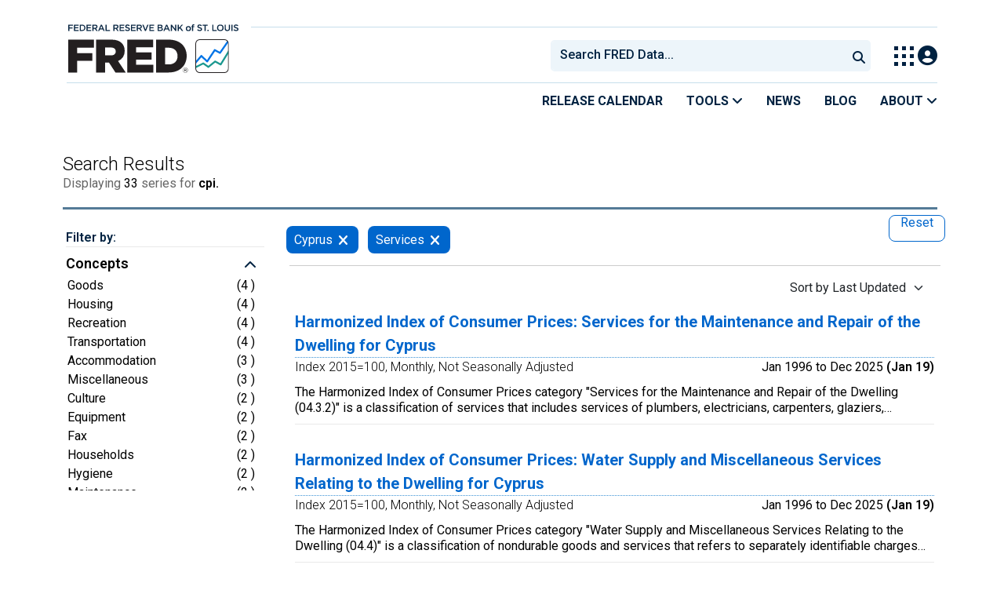

--- FILE ---
content_type: text/html; charset=UTF-8
request_url: https://fred.stlouisfed.org/searchresults/?st=cpi&t=cyprus;services&ob=lu
body_size: 18495
content:
<!DOCTYPE html>
<html lang="en">
<head>
    <meta http-equiv="X-UA-Compatible" content="IE=edge">
    <meta charset="utf-8">
                <title>Search Results | FRED | St. Louis Fed</title>
              <script>
      dataLayer = []
    </script>

    <!-- Google Tag Manager -->
    <script>(function (w, d, s, l, i) {
      w[l] = w[l] || []
      w[l].push({
        'gtm.start':
          new Date().getTime(), event: 'gtm.js'
      })
      var f = d.getElementsByTagName(s)[0],
        j = d.createElement(s), dl = l != 'dataLayer' ? '&l=' + l : ''
      j.async = true
      j.src =
        '//www.googletagmanager.com/gtm.js?id=' + i + dl
      f.parentNode.insertBefore(j, f)
    })(window, document, 'script', 'dataLayer', 'GTM-5L322W')</script>
    <!-- End Google Tag Manager -->

        

    
    <link rel="preconnect" href="https://research.stlouisfed.org">
    <link rel="preconnect" href="https://uapi.stlouisfed.org">
    <link rel="preconnect" href="https://alfred.stlouisfed.org">
    <link rel="preconnect" href="https://fred.stlouisfed.org">
    <link rel="preconnect" href="https://fred.stlouisfed.org">
    <link rel="preconnect" href="https://apis.google.com">
    <link rel="preconnect" href="https://cdnjs.cloudflare.com">
    <link rel="preconnect" href="https://www.google-analytics.com">
    <link rel="preconnect" href="https://www.googletagmanager.com">
    <link rel="preconnect" href="https://fonts.gstatic.com">

    <meta name="apple-itunes-app" content="app-id=451715489">
    <meta name="google-play-app" content="app-id=org.stlouisfed.research.fred">

    
    
        <meta content="width=device-width, initial-scale=1.0, maximum-scale=1.0, user-scalable=0" name="viewport">

    <!--<meta name="viewport" content="width=device-width">-->

    
    

</head>
<body class="search-page">

<!-- Google Tag Manager (noscript) -->
<noscript>
    <iframe src="https://www.googletagmanager.com/ns.html?id=GTM-5L322W"
            height="0" width="0" style="display:none;visibility:hidden"></iframe>
</noscript>
<!-- End Google Tag Manager (noscript) -->

<!-- pingdom_uptime_check=uXCPjTUzTxL7ULra -->
    <link rel="stylesheet" type="text/css" href=/assets/bootstrap/dist/css/1769452722.bootstrap.min.css>
    <link rel="stylesheet" type="text/css" href=/css/1769452723.search.min.css>
    <link rel="stylesheet" type="text/css"
          href=/assets/fontawesome-free/css/all.min.css>
    <link rel="stylesheet" type="text/css" href=/assets/select2/dist/css/1769452723.select2.min.css>



<link rel="preconnect" href="https://fonts.googleapis.com">
<link rel="preconnect" href="https://fonts.gstatic.com" crossorigin>
<link href="https://fonts.googleapis.com/css2?family=Roboto:ital,wght@0,100..900;1,100..900&display=swap" rel="stylesheet">
<link href="https://fonts.googleapis.com/css2?family=Roboto+Slab&display=swap" rel="stylesheet">
<!--googleoff: snippet-->
<a href="#content-container" class="skip-to">Skip to main content</a>
<!--googleon: snippet-->
<a id="top"></a>
<!--Move content shift styles internal to boost performance scores-->
<style>
    #zoom-and-share {
        position:relative;
        background-color: rgb(225, 233, 240);
        min-height: 437px;
    }
</style>
<div id="container">
    <header>
        <h1 class="visually-hidden">Federal Reserve Economic Data</h1>
        <nav class="navbar navbar-expand-lg header-not-home py-0 EL-nonhomepage-header EL-header-and-subheader">
            <div id="hidden-user" class='hide'></div>
            <div id="action-modal"></div>
            <div class="col-12 d-none d-lg-block">
                <div class="col-12 d-none d-lg-flex">
                    <a class="bank-logo-gtm" target="_blank" href="https://www.stlouisfed.org">
                        <img class="research-logo-gtm" src="//fred.stlouisfed.org/images/Small_Stl_Fed_Logo.svg" alt="Federal Reserve Bank of St. Louis">
                    </a>
                    <hr class=" hr-post-frb-stls-logo">
                </div>
                <div class="col-12 d-none d-lg-flex">
                    <div class="col-3 align-content-center">
                        <a class="fred-logo-gtm" target="_blank" href="//fred.stlouisfed.org">
                            <img class="header-logo-eagle" src="//fred.stlouisfed.org/images/FRED_Logo_Header.svg" alt="FRED homepage">
                        </a>
                    </div>    
                    <div class="col-9 d-none d-lg-flex align-content-center justify-content-end">
                        <div class='input-group EL-header-search-container' id="search-container-header">
    <select id="head-search" class='EL-header-search'>
        <option></option>
    </select>

    <button class="search-submit-select2" id="select2-nav-search-button" type="submit" aria-label="Submit Search">
        <i class="fa fa-search" title="Submit Search"></i>
    </button>
</div>
                        <nav id="blueheader-navbar-nav">
                            <ul id="blueheader-navbar" class="nav float-end">
                                <li class="blueheader-navbar-item center-content-vertically switch-products-gtm">
                                    <span id="switchprod-popover-container" class="switchprod-popover-container">

  <button type="button" id="switchProd" data-toggle="popover" aria-controls="switch-prod-list" 
    aria-haspopup="true" class="header-popover" aria-label="Toggle Explore Our Apps Menu">
    <img class="Switch-Products-gtm" src="//fred.stlouisfed.org/images/Waffle_Menu_off.svg" alt="Toggle Explore Our Apps Menu" />
  </button>
</span>

<div id="switchprod-popover" class="hide">
  <!-- empty alt values handle older screen readers that don't handle WAI-ARIA roles. Both methods allow the screenreader to skip the image and not read the filename to the user. -->
<h2 class="explore-products-desk">Explore Our Apps</h2>
<hr>
<ul id="switch-prod-list" class="list-group switch-products-list" role="menu" aria-labelledby="switchProduct">
    <li role="presentaion" id="ham-fred-dev" class="list-group-item product-fred">
      <a class="d-flex burger-fred-gtm" role="menuitem" href="//fred.stlouisfed.org">
        <div>
          <img class="switch-icon-padding burger-fred-gtm" src="//fred.stlouisfed.org/images/FRED_Logo_for_Waffle.svg" alt="" role="presentation">
        </div>
        <div>
          <h3 class="burger-fred-gtm">FRED</h3>
          <p>Tools and resources to find and use economic data worldwide</p>
        </div>
      </a>
    </li>
    <li role="presentaion" id="ham-fraser" class="list-group-item">
      <a rel="noopener" target="_blank" class="d-flex burger-fraser-gtm" role="menuitem" href="https://fraser.stlouisfed.org/">
        <div>
          <img class="switch-icon-padding burger-fraser-gtm" src="//fred.stlouisfed.org/images/FRASER_Logo_for_Waffle.svg" alt="" role="presentation">
        </div>
        <div>
          <h3 class="burger-fraser-gtm">FRASER</h3>
          <p>U.S. financial, economic, and banking history</p>
        </div>
      </a>
    </li>
    <li role="presentaion" id="ham-alfred" class="list-group-item">
      <a rel="noopener" target="_blank" class="d-flex burger-alfred-gtm" role="menuitem" href="//alfred.stlouisfed.org">
        <div>
          <img class="switch-icon-padding burger-alfred-gtm" src="//fred.stlouisfed.org/images/ALFRED_Logo_for_Waffle.svg" alt="" role="presentation">
        </div>
        <div>
          <h3 class="burger-alfred-gtm">ALFRED</h3>
          <p>Vintages of economic data from specific dates in history</p>
        </div>
      </a>
    </li>
    <li role="presentaion" id="ham-ecolowdown" class="list-group-item">
      <a rel="noopener" target="_blank" class="d-flex burger-econlowdown-gtm" role="menuitem" href="https://cassidi.stlouisfed.org/index">
        <div>
          <img class="burger-econlowdown-gtm" src="//fred.stlouisfed.org/images/CASSIDI_Logo_for_Waffle.svg" alt="" role="presentation">
        </div>
        <div>
          <h3 class="burger-econlowdown-gtm">CASSIDI</h3>
          <p>View banking market concentrations and perform HHI analysis</p>
        </div>
      </a>
  </li>
</ul>
</div>                                </li>
                                <li class="blueheader-navbar-item center-content-vertically">
                                    <div class="hidden-xs" id="signin-wrap">
                                        <div id="user-nav" class="EL-my-account-link"></div>
                                    </div>
                                </li>
                            </ul>
                        </nav>
                    </div>
                </div>
            </div>
            <div class="col-12 d-lg-none">
                <div class="fred-logo-div col-6 align-content-center">
                    <a class="fred-logo-gtm" href="//fred.stlouisfed.org/">
                        <img class="header-logo" src="//fred.stlouisfed.org/images/FRED_Logo_Header_white_text.svg" alt="FRED homepage">
                    </a>
                </div>
                <div class="blueheader-navbar center-content-vertically">
                    <button type="button" id="search-btn-open" aria-controls="mobile-search-container" 
    onclick="mobileSearchToggle('open')" aria-label="Open Search">
    <i class="fas fa-solid fa-search" title="Open Search"></i>
</button>
<button type="button" id="search-btn-close" class="hide" aria-controls="mobile-search-container" 
    onclick="mobileSearchToggle('close')" aria-label="Close Search" disabled="true">
    <i class="fa-solid fa-x" title="Close Search"></i>
</button>  
                    <button type="button" id="hamburger-btn-open" class="hamburger-gtm" aria-controls="hamburger-drawer" 
    onclick="hamburgerMenuToggle('open')" aria-label="Open Mobile Menu">
    <i id="hamburger" class="fas fa-bars hamburger-header" title="Open Mobile Menu"></i>
</button> 
<button type="button" id="hamburger-btn-close" class="close-btn burger-close-gtm hide" aria-controls="hamburger-drawer" 
    onclick="hamburgerMenuToggle('close')" aria-label="Close Mobile Menu">
    <i class="fa-solid fa-x" title="Close Mobile Menu"></i>
</button> 
                </div>
            </div>
            <div id="notifications-container"></div>
        </nav>
        <div class="blueheader-navbar d-lg-none">
            <div id="mobile-search-container" class="hide col-12">
                <input type="hidden" id="mobile-search-input" class="search-text-input" placeholder="Search FRED Data..." disabled="disabled">
                <button type="submit" class="search-submit-select2" id="mobile-search-submit" disabled="disabled">
                    <i class="fas fa-solid fa-search" title="Search"></i>
                </button>
            </div>
            <nav id="hamburger-drawer" class="hide">
    <div class="slide-content">
        <div id="hamburger-navigation">
            <div id="hamburger-home">
                <ul class="list-group flush-list hamburger-list col-12">
                    <li class="list-group-item">
                        <a class="burger-calendar-gtm" href="https://fred.stlouisfed.org/releases/calendar">Release Calendar</a>
                    </li>
                    <li class="list-group-item hamburger-menu-item">
                        <button type="button" class="burger-tools-gtm" onclick="toggleMenuNavigation('hamburger-tools', true)" aria-controls="hamburger-tools">Tools
                            <i class="fas fa-solid fa-angle-down" title="Toggle FRED Tools Submenu"></i>
                        </button>
                        <ul id="hamburger-tools" role="menu" class="hide list-group hamburger-submenu-list col-12">
                            <li role="presentation" class="list-group-item">
                                <a role="menuitem" class="burger-fred-excel-add-in-gtm" href="https://fred.stlouisfed.org/fred-addin"> FRED Add-in for Excel</a>
                            </li>
                            <li role="presentation" class="list-group-item">
                                <a role="menuitem" class="burger-fred-api-gtm" href="https://fred.stlouisfed.org/docs/api/fred"> FRED API</a>
                            </li>
                            <li role="presentation" class="list-group-item">
                                <a role="menuitem" class="burger-fred-mobile-apps-gtm" href="https://fred.stlouisfed.org/fred-mobile"> FRED Mobile Apps</a>
                            </li>
                        </ul>
                    </li>
                    <li class="list-group-item">
                        <a class="burger-news-gtm" href="https://news.research.stlouisfed.org/category/fred-announcements/">News</a>
                    </li>
                    <li class="list-group-item">
                        <a class="burger-blog-gtm" href="https://fredblog.stlouisfed.org">Blog</a>
                    </li>
                    <li class="list-group-item hamburger-menu-item">
                        <button type="button" class="burger-about-gtm" onclick="toggleMenuNavigation('hamburger-about-fred', true)" aria-controls="hamburger-about-fred">About
                            <i class="fas fa-solid fa-angle-down" title="Toggle About FRED Submenu"></i>
                        </button>
                        <ul id="hamburger-about-fred" role="menu" class="hide list-group hamburger-submenu-list col-12">
                            <li role="presentation" class="list-group-item">
                                <a role="menuitem" class="burger-fred-about-gtm" href="https://fredhelp.stlouisfed.org/fred/about/about-fred/what-is-fred/"> What is FRED</a>
                            </li>
                            <li role="presentation" class="list-group-item">
                                <a role="menuitem" class="burger-tutorials-gtm" href="https://fredhelp.stlouisfed.org"> Tutorials</a>
                            </li>
                            <li role="presentation" class="list-group-item">
                                <a role="menuitem" class="burger-data-literacy-gtm" href="https://fred.stlouisfed.org/digital-badges/">
                                Digital Badges
                                </a>
                            </li>
                            <li role="presentation" class="list-group-item">
                                <a role="menuitem" class="burger-contact-us-gtm" href="https://fred.stlouisfed.org/contactus/"> Contact Us</a>
                            </li>
                        </ul>
                    </li>
                    <li class="list-group-item">
                        <a class="burger-myaccount-gtm" href="https://fredaccount.stlouisfed.org">My Account</a>
                    </li>
                    <li class="list-group-item hamburger-menu-item">
                        <button type="button" class="burger-switch-gtm" onclick="toggleMenuNavigation('hamburger-products', true)" aria-controls="hamburger-products">
                            Explore Our Apps
                            <i class="fas fa-solid fa-angle-down" title="Toggle Apps Submenu"></i>
                        </button>
                        <div id="hamburger-products" class="hide">
                            <!-- empty alt values handle older screen readers that don't handle WAI-ARIA roles. Both methods allow the screenreader to skip the image and not read the filename to the user. -->
<h2 class="explore-products-desk">Explore Our Apps</h2>
<hr>
<ul id="switch-prod-list" class="list-group switch-products-list" role="menu" aria-labelledby="switchProduct">
    <li role="presentaion" id="ham-fred-dev" class="list-group-item product-fred">
      <a class="d-flex burger-fred-gtm" role="menuitem" href="//fred.stlouisfed.org">
        <div>
          <img class="switch-icon-padding burger-fred-gtm" src="//fred.stlouisfed.org/images/FRED_Logo_for_Waffle.svg" alt="" role="presentation">
        </div>
        <div>
          <h3 class="burger-fred-gtm">FRED</h3>
          <p>Tools and resources to find and use economic data worldwide</p>
        </div>
      </a>
    </li>
    <li role="presentaion" id="ham-fraser" class="list-group-item">
      <a rel="noopener" target="_blank" class="d-flex burger-fraser-gtm" role="menuitem" href="https://fraser.stlouisfed.org/">
        <div>
          <img class="switch-icon-padding burger-fraser-gtm" src="//fred.stlouisfed.org/images/FRASER_Logo_for_Waffle.svg" alt="" role="presentation">
        </div>
        <div>
          <h3 class="burger-fraser-gtm">FRASER</h3>
          <p>U.S. financial, economic, and banking history</p>
        </div>
      </a>
    </li>
    <li role="presentaion" id="ham-alfred" class="list-group-item">
      <a rel="noopener" target="_blank" class="d-flex burger-alfred-gtm" role="menuitem" href="//alfred.stlouisfed.org">
        <div>
          <img class="switch-icon-padding burger-alfred-gtm" src="//fred.stlouisfed.org/images/ALFRED_Logo_for_Waffle.svg" alt="" role="presentation">
        </div>
        <div>
          <h3 class="burger-alfred-gtm">ALFRED</h3>
          <p>Vintages of economic data from specific dates in history</p>
        </div>
      </a>
    </li>
    <li role="presentaion" id="ham-ecolowdown" class="list-group-item">
      <a rel="noopener" target="_blank" class="d-flex burger-econlowdown-gtm" role="menuitem" href="https://cassidi.stlouisfed.org/index">
        <div>
          <img class="burger-econlowdown-gtm" src="//fred.stlouisfed.org/images/CASSIDI_Logo_for_Waffle.svg" alt="" role="presentation">
        </div>
        <div>
          <h3 class="burger-econlowdown-gtm">CASSIDI</h3>
          <p>View banking market concentrations and perform HHI analysis</p>
        </div>
      </a>
  </li>
</ul>
                        </div>
                    </li>
                    <li class="list-group-item">
                        <a class="burger-stls-home-gtm" href="https://www.stlouisfed.org/">STL Fed Home Page</a>
                    </li>
                </ul>
            </div>
        </div>
    </div>
</nav>
        </div>
        <div class='navbar navbar-expand-lg sub-header EL-header-and-subheader'>
            <div class="container-fluid gx-0">
                <div class="col d-flex justify-content-end">
                    <div class="container-fluid gx-0">
                        
<hr class="col-12 hr-pre-subheader-nav d-none d-lg-block">
<nav class="col-12 navbar EL-main-nav navbar-expand-sm d-none d-lg-flex" id="subheader-nav">
    <div class="navbar-collapse collapse d-flex justify-content-end">
        <ul id="subheader-navbar" class="nav float-end navbar-nav">
            <li class="nav-li-subheader">
                <a href="https://fred.stlouisfed.org/releases/calendar" class="nav-releasecal-subheader-gtm">Release Calendar</a>
            </li>
            <li class="nav-li-subheader">
              <span class="sub-header-nav-tools-gtm  header-popover fred-tools-container">
  <button type="button" id="fred-tools-link" class="align-icon header-popover tools-gtm" 
    aria-haspopup="true" aria-controls="fred-tools-menu" data-toggle="popover" 
    onclick="toggleMenuNavigation('fred-tools-popover')">Tools
    <i class="fas fa-angle-down" title="Toggle Tools Menu"></i>
  </button>
</span>

<div id="fred-tools-popover" class="hide">
  <ul id="fred-tools-menu" role="menu" class="header-list-popover list-group flush-list">
    <li role="presentation" class="list-group-item">
      <a role="menuitem" class="homepage-nav-tools-fred-excel-addin-gtm" href="https://fred.stlouisfed.org/fred-addin">FRED Add-in for Excel</a>
    </li>
    <li role="presentation" class="list-group-item">
      <a role="menuitem" class="homepage-nav-tools-fred-api-gtm" href="https://fred.stlouisfed.org/docs/api/fred">FRED API</a>
    </li>
    <li role="presentation" class="list-group-item">
      <a role="menuitem" class="homepage-nav-tools-fred-mobile-gtm" href="https://fred.stlouisfed.org/fred-mobile">FRED Mobile Apps</a>
    </li>
  </ul>
</div>            </li>
            <li class="nav-li-subheader">
                <a href="https://news.research.stlouisfed.org/category/fred-announcements/" class="nav-news-subheader-gtm">News</a>
            </li>
            <li class="nav-li-subheader">
                <a href="https://fredblog.stlouisfed.org" class="nav-fredblog-subheader-gtm">Blog</a>
            </li>
            <li class="nav-li-subheader">
              
<span class="subheader-nav-about-gtm about-fred-container">
  <button type="button" id="about-fred-link" class="align-icon header-popover about-gtm" 
    data-toggle="popover" aria-controls="about-fred-menu" aria-haspopup="true"
    onclick="toggleMenuNavigation('about-fred-popover')">About
    <i class="fas fa-angle-down" alt="Toggle About Menu"></i>
  </button>
</span>

<div id="about-fred-popover" class="hide">
  <ul id="about-fred-menu" role="menu" aria-labelledby="about-fred-link" class="header-list-popover list-group flush-list">
    <li role="presentation" class="list-group-item">
      <a role="menuitem" class="about-fred-what-is-gtm" href="https://fredhelp.stlouisfed.org/fred/about/about-fred/what-is-fred/">
        What is FRED
      </a>
    </li>
    <li role="presentation" class="list-group-item">
      <a role="menuitem" class="about-fred-tutorials-gtm" href="https://fredhelp.stlouisfed.org">
        Tutorials
      </a>
    </li>
    <li role="presentation" class="list-group-item">
      <a role="menuitem" class="about-research-data-literacy-gtm" href="https://fred.stlouisfed.org/digital-badges/">
        Digital Badges
      </a>
    </li>
    <li role="presentation" class="list-group-item">
      <a role="menuitem" class="about-fred-contact-gtm" href="https://fred.stlouisfed.org/contactus/ ">
        Contact Us
      </a>
    </li>
  </ul>
</div>
            </li>
        </ul>
    </div>
</nav>
                    </div>
                </div>
            </div>
        </div>
    </header>


<div class="clear row gx-0 container" id="content-container">


    <header class="d-none">
    <div class="drawer-dropdown-wrapper">
        <nav class="drawer-dropdown">
            <h2 class="filter-header-mobile">
                <span class="filter-header-inner" style="color: white; line-height: 30px">
                    <i class="fa fa-filter filter-icon"></i>Filter
                                            <span class="tags-number">2</span>
                                    </span>
            </h2>
            <a href="#0" class="drawer-close">Close</a>
            <ul class="drawer-dropdown-content">
                <!-- Sort Dropdown -->
                <li class="has-children sort-by">
                    <a href="#" style="padding-top: 10px; border: none"><span class="float-start">Sort by: </span>
                        <span id="sort-by-text" class="float-end smaller">Last Updated</span></a>
                    <ul class="drawer-secondary-dropdown is-hidden" id="order_by_options-dropdown">
                        <li class="go-back"><a class="pt-2" href="#0" style="padding-top: 10px">Back</a></li>
                                                                                    <li class="has-children-no group-tag-name-link">
                                    <a rel="nofollow" href="?st=cpi&t=cyprus;services&ob=sr" class="list-group-item sort-series-sr-gtm" data-order-by="sr" >
                                        <span class="float-start">Relevance </span>
                                        <b class="float-end"><span class="tag-count sort-checked sort-checked-pv"></span></b>
                                    </a>
                                </li>
                                                                                                                <li class="has-children-no group-tag-name-link">
                                    <a rel="nofollow" href="?st=cpi&t=cyprus;services&ob=p" class="list-group-item sort-series-p-gtm" data-order-by="p" >
                                        <span class="float-start">Popularity </span>
                                        <b class="float-end"><span class="tag-count sort-checked sort-checked-pv"></span></b>
                                    </a>
                                </li>
                                                                                                                <li class="has-children-no group-tag-name-link">
                                    <a rel="nofollow" href="?st=cpi&t=cyprus;services&ob=os" class="list-group-item sort-series-os-gtm" data-order-by="os" >
                                        <span class="float-start">Observation Start </span>
                                        <b class="float-end"><span class="tag-count sort-checked sort-checked-pv"></span></b>
                                    </a>
                                </li>
                                                                                                                <li class="has-children-no group-tag-name-link">
                                    <a rel="nofollow" href="?st=cpi&t=cyprus;services&ob=oe" class="list-group-item sort-series-oe-gtm" data-order-by="oe" >
                                        <span class="float-start">Observation End </span>
                                        <b class="float-end"><span class="tag-count sort-checked sort-checked-pv"></span></b>
                                    </a>
                                </li>
                                                                                                                                                                    <li class="has-children-no group-tag-name-link">
                                    <a rel="nofollow" href="?st=cpi&t=cyprus;services&ob=t" class="list-group-item sort-series-t-gtm" data-order-by="t" >
                                        <span class="float-start">Title </span>
                                        <b class="float-end"><span class="tag-count sort-checked sort-checked-pv"></span></b>
                                    </a>
                                </li>
                                                                                                                <li class="has-children-no group-tag-name-link">
                                    <a rel="nofollow" href="?st=cpi&t=cyprus;services&ob=f" class="list-group-item sort-series-f-gtm" data-order-by="f" >
                                        <span class="float-start">Frequency </span>
                                        <b class="float-end"><span class="tag-count sort-checked sort-checked-pv"></span></b>
                                    </a>
                                </li>
                                                                                                                <li class="has-children-no group-tag-name-link">
                                    <a rel="nofollow" href="?st=cpi&t=cyprus;services&ob=u" class="list-group-item sort-series-u-gtm" data-order-by="u" >
                                        <span class="float-start">Units </span>
                                        <b class="float-end"><span class="tag-count sort-checked sort-checked-pv"></span></b>
                                    </a>
                                </li>
                                                                                                                <li class="has-children-no group-tag-name-link">
                                    <a rel="nofollow" href="?st=cpi&t=cyprus;services&ob=sa" class="list-group-item sort-series-sa-gtm" data-order-by="sa" >
                                        <span class="float-start">Seasonal Adj </span>
                                        <b class="float-end"><span class="tag-count sort-checked sort-checked-pv"></span></b>
                                    </a>
                                </li>
                                                    
                    </ul>
                </li>
                <!-- Selected Tags -->
                                    <li class="has-children selected-tags">
                        <a href="#" style="border: none; margin-bottom: -5px"><span class="float-start" >Selected</span><span
                                    class="float-end badge-primary selected-count">2</span></a>
                        <ul class="drawer-secondary-dropdown selected-tags is-hidden">
                            <li class="go-back"><a class="pt-2" href="#0">Back</a></li>
                                                            <li class="has-children-no">
                                    <a class="list-group-item pt-2"
                                       href="?st=cpi&t=cyprus;services&rt=cyprus&ob=lu"
                                       rel="nofollow">
                                        <span class="float-start">
                                            Cyprus
                                        </span>
                                        <b class="float-end">
                                    <span class="tag-count2">
                                        <button class="remove btn btn-danger float-end">Remove <i class="fas fa-times ms-2 mt-1 float-end"></i></button>
                                    </span>
                                        </b>
                                    </a>
                                </li>
                                                            <li class="has-children-no">
                                    <a class="list-group-item pt-2"
                                       href="?st=cpi&t=cyprus;services&rt=services&ob=lu"
                                       rel="nofollow">
                                        <span class="float-start">
                                            Services
                                        </span>
                                        <b class="float-end">
                                    <span class="tag-count2">
                                        <button class="remove btn btn-danger float-end">Remove <i class="fas fa-times ms-2 mt-1 float-end"></i></button>
                                    </span>
                                        </b>
                                    </a>
                                </li>
                            
                        </ul>
                    </li>
                
                <li class="drawer-divider browse-filters-seperator"><div class="browse-filters-text">Browse Filters</div> </li>

                <li class="has-children tag-drawer-group-item hidden">
                    <a class="group-tag-name" href="#">Group 1</a>
                    <ul class="drawer-secondary-dropdown is-hidden">
                        <li class="go-back"><a class="pt-2" href="#0">Back</a></li>
                        <li class="see-all has-children">
                            <a class="group-tag-name-all" data-group="" href="#">View All Group</a>
                            <ul class="drawer-secondary-dropdown is-hidden view-all-group">
                                <li class="go-back"><a class="pt-2" href="#0">Back</a></li>
                                <li><a href="" class="list-group-item">
                                        <span class="float-start">Loading Filters</span><b
                                                class="float-end"><span class="tag-count"></span></b></a></li>
                            </ul>
                        </li>
                    </ul> <!-- .drawer-secondary-dropdown -->
                </li> <!-- .has-children -->
            </ul> <!-- .drawer-dropdown-content -->
        </nav> <!-- .drawer-dropdown -->
    </div> <!-- .drawer-dropdown-wrapper -->
</header>
    <div id="content-full">
        <div class="panel-search panel no-box-shadow">
    <div class="search-panel-header panel-heading">
        <div class="search-header panel-title panel-title-center col-12 text-muted float-start">
            <h1 id="search-results-header">Search Results</h1>
            <p id="breadcrumbs">
                Displaying <span class="total-results">33</span> series for
                <span class="bold">cpi. </span>
                            </p>
            <hr class="header-divider">
        </div>
    </div>
</div>
    </div>

<div class="col-12 container-fluid" id="main-content-column">


    <div class="row top-search" >
    <div class="col-sm-3 content-2columns-left">
                    <div class="hidden-xs sidebar-filters">
            </div>
            </div>

                        
                <div id="searchContentContainer" class="col-sm-9 content-2columns-main px-3">
            <div class="panel-menu col-sm-12 ms-2 d-none d-md-block">
                <div class="tags-block col-12 row">
                    <div id="tag-selections-block2" class="float-start col-6 col-sm-11 ps-2 selected-tag-list">
                        <ul tabindex="0" aria-label="applied filters" class="tag-list">
                                                            <li>
                                    <span  class="selected-tag label btn-primary">
                                                                                    <span tabindex="0" aria-label="Cyprus">Cyprus</span>
                                                                                                                        <a href="?st=cpi&t=cyprus%3Bservices&rt=cyprus&ob=lu"
                                           rel="nofollow" data-content="Remove tag from filter" aria-label="remove filter for Cyprus"
                                           data-toggle="popover" class="search-remove-tag-gtm"><i class="fa fa-times search-remove-tag-gtm"></i></a>
                                    </span>
                                </li>
                                                            <li>
                                    <span  class="selected-tag label btn-primary">
                                                                                    <span tabindex="0" aria-label="Services">Services</span>
                                                                                                                        <a href="?st=cpi&t=cyprus%3Bservices&rt=services&ob=lu"
                                           rel="nofollow" data-content="Remove tag from filter" aria-label="remove filter for Services"
                                           data-toggle="popover" class="search-remove-tag-gtm"><i class="fa fa-times search-remove-tag-gtm"></i></a>
                                    </span>
                                </li>
                                                    </ul>
                    </div><!-- /tag-selections-block2 selected-tag-list -->
                                                <span class="float-end col-1">
                                    <a href="?st=cpi&amp;ob=lu" type="button"
                                       class="btn series-btn-508 search-reset-tag-gtm"
                                       aria-label="reset button, press to remove all filters"
                                       style="margin-right:10px">
                                        Reset
                                    </a>
                                </span>
                                        </div>
            </div> <!-- /panel-menu -->

                        <div class="dropdown float-end d-none d-md-block">
    <button id="order-by-btn" class="series-dropdown-508 search-sort-series-gtm" data-bs-toggle="dropdown" aria-label="Sort by Last Updated , choose a sort by value" data-bs-offset="-10,1">Sort
        by Last Updated
        <i class="caret search-sort-series-gtm"></i>
    </button>
    <ul class="dropdown-menu sort-dropdown" role="menu" id="order_by_options-dropdown">
                                    <li>
                    <a href="?st=cpi&t=cyprus;services&ob=sr" aria-label="Relevance" data-order-by="sr" class="dropdown-item search-sort-series-sr-gtm">Relevance</a>
                </li>
                                                <li>
                    <a href="?st=cpi&t=cyprus;services&ob=p" aria-label="Popularity" data-order-by="p" class="dropdown-item search-sort-series-p-gtm">Popularity</a>
                </li>
                                                <li>
                    <a href="?st=cpi&t=cyprus;services&ob=os" aria-label="Observation Start" data-order-by="os" class="dropdown-item search-sort-series-os-gtm">Observation Start</a>
                </li>
                                                <li>
                    <a href="?st=cpi&t=cyprus;services&ob=oe" aria-label="Observation End" data-order-by="oe" class="dropdown-item search-sort-series-oe-gtm">Observation End</a>
                </li>
                                                                    <li>
                    <a href="?st=cpi&t=cyprus;services&ob=t" aria-label="Title" data-order-by="t" class="dropdown-item search-sort-series-t-gtm">Title</a>
                </li>
                                                <li>
                    <a href="?st=cpi&t=cyprus;services&ob=f" aria-label="Frequency" data-order-by="f" class="dropdown-item search-sort-series-f-gtm">Frequency</a>
                </li>
                                                <li>
                    <a href="?st=cpi&t=cyprus;services&ob=u" aria-label="Units" data-order-by="u" class="dropdown-item search-sort-series-u-gtm">Units</a>
                </li>
                                                <li>
                    <a href="?st=cpi&t=cyprus;services&ob=sa" aria-label="Seasonal Adj" data-order-by="sa" class="dropdown-item search-sort-series-sa-gtm">Seasonal Adj</a>
                </li>
                        </ul>
</div>




<div id="search-results">
    <ul id="search-results-list">
                                <li class="search-list-item">
                <div class="search-series">
                    <div class="search-series-title">
                        <a href="/series/CP0432CYM086NEST" aria-label="Harmonized Index of Consumer Prices: Services for the Maintenance and Repair of the Dwelling for Cyprus" class="series-title search-series-title-gtm  test-harmonized-index-of-consumer-prices:-services-for-the-maintenance-and-repair-of-the-dwelling-for-cyprus">
                            Harmonized Index of Consumer Prices: Services for the Maintenance and Repair of the Dwelling for Cyprus
                        </a>
                    </div>
                    <div class="search-series-meta">
                        <span class="search-result-meta">
                            Index 2015=100,
                            Monthly,
                            Not Seasonally Adjusted                        </span>
                        <br class="display-mobile">
                        <span class="search-result-meta-dates float-end-search d-md-block">
                            Jan 1996                            to
                            Dec 2025                            <span class="bold">(Jan 19)</span>                        </span>
                    </div>
                    <div class="search-series-notes notes-two-line">
                        <p>
                                                            The Harmonized Index of Consumer Prices category &quot;Services for the Maintenance and Repair of the Dwelling (04.3.2)&quot; is a classification of services that includes services of plumbers, electricians, carpenters, glaziers, painters, decorators, floor polishers, etc. engaged for minor maintenance and repair of the dwelling and total value of the service (that is, both the cost of labor and the cost of materials are covered).

This category excludes separate purchases of materials made by households with the intention of undertaking the maintenance or repair themselves (04.3.1); services engaged for major maintenance and repair (intermediate consumption, not covered by HICP) or for extension and conversion of the dwelling (capital formation, not covered by HICP).

This category is a subcategory of the Housing, Water, Electricity, Gas, and Other Fuels (04) and of Maintenance and Repair of the Dwelling (04.3).

Information provided in the notes pertaining to HICP classifications can be found from the source at: http://ec.europa.eu/eurostat/cache/metadata/en/prc_hicp_esms.htm.

Copyright, European Union, 1995-2016, http://ec.europa.eu/geninfo/legal_notices_en.htm#copyright.
                                                    </p>
                    </div>
                                        <div id="search-meta-container">
                                                    <div class="series-meta series-group-single">
    </div>
                                            </div>
                </div>
            </li>
                                <li class="search-list-item">
                <div class="search-series">
                    <div class="search-series-title">
                        <a href="/series/CP0440CYM086NEST" aria-label="Harmonized Index of Consumer Prices: Water Supply and Miscellaneous Services Relating to the Dwelling for Cyprus" class="series-title search-series-title-gtm  test-harmonized-index-of-consumer-prices:-water-supply-and-miscellaneous-services-relating-to-the-dwelling-for-cyprus">
                            Harmonized Index of Consumer Prices: Water Supply and Miscellaneous Services Relating to the Dwelling for Cyprus
                        </a>
                    </div>
                    <div class="search-series-meta">
                        <span class="search-result-meta">
                            Index 2015=100,
                            Monthly,
                            Not Seasonally Adjusted                        </span>
                        <br class="display-mobile">
                        <span class="search-result-meta-dates float-end-search d-md-block">
                            Jan 1996                            to
                            Dec 2025                            <span class="bold">(Jan 19)</span>                        </span>
                    </div>
                    <div class="search-series-notes notes-two-line">
                        <p>
                                                            The Harmonized Index of Consumer Prices category &quot;Water Supply and Miscellaneous Services Relating to the Dwelling (04.4)&quot; is a classification of nondurable goods and services that refers to separately identifiable charges for specific services relating to the dwelling whether or not consumers pay according to consumption, that is, excluding payments for services financed out of general taxation.

This category contains Water Supply (04.4.1), Refuse Collection (04.4.2), Sewerage Collection (04.4.3), and Other Services Relating to the Dwelling, Not Elsewhere Classified (04.4.4) subcategories.

This category is a subcategory of Housing, Water, Electricity, Gas, and Other Fuels (04) classification.

Information provided in the notes pertaining to HICP classifications can be found from the source at: http://ec.europa.eu/eurostat/cache/metadata/en/prc_hicp_esms.htm.

Copyright, European Union, 1995-2016, http://ec.europa.eu/geninfo/legal_notices_en.htm#copyright.
                                                    </p>
                    </div>
                                        <div id="search-meta-container">
                                                    <div class="series-meta series-group-single">
    </div>
                                            </div>
                </div>
            </li>
                                <li class="search-list-item">
                <div class="search-series">
                    <div class="search-series-title">
                        <a href="/series/CP0444CYM086NEST" aria-label="Harmonized Index of Consumer Prices: Other Services Relating to the Dwelling N.e.c. for Cyprus" class="series-title search-series-title-gtm  test-harmonized-index-of-consumer-prices:-other-services-relating-to-the-dwelling-n.e.c.-for-cyprus">
                            Harmonized Index of Consumer Prices: Other Services Relating to the Dwelling N.e.c. for Cyprus
                        </a>
                    </div>
                    <div class="search-series-meta">
                        <span class="search-result-meta">
                            Index 2015=100,
                            Monthly,
                            Not Seasonally Adjusted                        </span>
                        <br class="display-mobile">
                        <span class="search-result-meta-dates float-end-search d-md-block">
                            Jan 1996                            to
                            Dec 2025                            <span class="bold">(Jan 19)</span>                        </span>
                    </div>
                    <div class="search-series-notes notes-two-line">
                        <p>
                                                            The Harmonized Index of Consumer Prices category &quot;Other Services Relating to the Dwelling, Not Elsewhere Classified (04.4.4)&quot; is a classification of services that includes co-proprietor charges for caretaking, gardening, stairwell cleaning, heating and lighting, maintenance of lifts and refuse disposal chutes, etc. in multi-occupied buildings; security services; and snow removal and chimney sweeping.

This category excludes household services such as window cleaning, disinfecting, fumigation and pest extermination (05.6.2) and bodyguards (12.7.0).

This category is a subcategory of the Housing, Water, Electricity, Gas, and Other Fuels (04) and of Water Supply and Miscellaneous Services Relating to the Dwelling (04.4) categories.

Information provided in the notes pertaining to HICP classifications can be found from the source at: http://ec.europa.eu/eurostat/cache/metadata/en/prc_hicp_esms.htm.

Copyright, European Union, 1995-2016, http://ec.europa.eu/geninfo/legal_notices_en.htm#copyright.
                                                    </p>
                    </div>
                                        <div id="search-meta-container">
                                                    <div class="series-meta series-group-single">
    </div>
                                            </div>
                </div>
            </li>
                                <li class="search-list-item">
                <div class="search-series">
                    <div class="search-series-title">
                        <a href="/series/CP0560CYM086NEST" aria-label="Harmonized Index of Consumer Prices: Goods and Services for Routine Household Maintenance for Cyprus" class="series-title search-series-title-gtm  test-harmonized-index-of-consumer-prices:-goods-and-services-for-routine-household-maintenance-for-cyprus">
                            Harmonized Index of Consumer Prices: Goods and Services for Routine Household Maintenance for Cyprus
                        </a>
                    </div>
                    <div class="search-series-meta">
                        <span class="search-result-meta">
                            Index 2015=100,
                            Monthly,
                            Not Seasonally Adjusted                        </span>
                        <br class="display-mobile">
                        <span class="search-result-meta-dates float-end-search d-md-block">
                            Jan 1996                            to
                            Dec 2025                            <span class="bold">(Jan 19)</span>                        </span>
                    </div>
                    <div class="search-series-notes notes-two-line">
                        <p>
                                                            The Harmonized Index of Consumer Prices category &quot;Goods and Services for Routine Household Maintenance (05.6)&quot; is a classification of nondurable goods and services.

This category contains the subcategories of Nondurable Household Goods (05.6.1) and Domestic Services and Household Services (05.6.2).

This category is a subcategory of Furnishings, Household Equipment, and Routine Maintenance of the House (05) category.

Information provided in the notes pertaining to HICP classifications can be found from the source at: http://ec.europa.eu/eurostat/cache/metadata/en/prc_hicp_esms.htm.

Copyright, European Union, 1995-2016, http://ec.europa.eu/geninfo/legal_notices_en.htm#copyright.
                                                    </p>
                    </div>
                                        <div id="search-meta-container">
                                                    <div class="series-meta series-group-single">
    </div>
                                            </div>
                </div>
            </li>
                                <li class="search-list-item">
                <div class="search-series">
                    <div class="search-series-title">
                        <a href="/series/CP0562CYM086NEST" aria-label="Harmonized Index of Consumer Prices: Domestic Services and Household Services for Cyprus" class="series-title search-series-title-gtm  test-harmonized-index-of-consumer-prices:-domestic-services-and-household-services-for-cyprus">
                            Harmonized Index of Consumer Prices: Domestic Services and Household Services for Cyprus
                        </a>
                    </div>
                    <div class="search-series-meta">
                        <span class="search-result-meta">
                            Index 2015=100,
                            Monthly,
                            Not Seasonally Adjusted                        </span>
                        <br class="display-mobile">
                        <span class="search-result-meta-dates float-end-search d-md-block">
                            Jan 1996                            to
                            Dec 2025                            <span class="bold">(Jan 19)</span>                        </span>
                    </div>
                    <div class="search-series-notes notes-two-line">
                        <p>
                                                            The Harmonized Index of Consumer Prices category &quot;Domestic Services and Household Services (05.6.2)&quot; is a classification of services that includes domestic services supplied by paid staff employed in private service such as butlers, cooks, maids, drivers, gardeners, governesses, secretaries, tutors, and au pairs; similar services, including baby-sitting and housework, supplied by enterprises or self-employed persons; household services such as window cleaning, disinfecting, fumigation, and pest extermination; and dry-cleaning, laundering, and dyeing of household linen, household textiles, and carpets; hire of furniture, furnishings, carpets, household equipment, and household linen.

This category excludes dry-cleaning, laundering, and dyeing of garments (03.1.4), refuse collection (04.4.2), sewerage collection (04.4.3), co-proprietor charges for caretaking, gardening, stairwell cleaning, heating and lighting, maintenance of lifts, and refuse disposal chutes, etc. in multi-occupied buildings (04.4.4), security services (04.4.4), snow removal and chimney sweeping (04.4.4), removal and storage services (07.3.6), services of wet nurses, créches, day-care centers, and other child-minding facilities (12.4.0), and bodyguards (12.7.0).

This category is a subcategory of the Furnishings, Household Equipment, and Routine Maintenance of the House (05) and of Goods and Services for Routine Household Maintenance (05.6) categories.

Information provided in the notes pertaining to HICP classifications can be found from the source at: http://ec.europa.eu/eurostat/cache/metadata/en/prc_hicp_esms.htm.

Copyright, European Union, 1995-2016, http://ec.europa.eu/geninfo/legal_notices_en.htm#copyright.
                                                    </p>
                    </div>
                                        <div id="search-meta-container">
                                                    <div class="series-meta series-group-single">
    </div>
                                            </div>
                </div>
            </li>
                                <li class="search-list-item">
                <div class="search-series">
                    <div class="search-series-title">
                        <a href="/series/CP0622CYM086NEST" aria-label="Harmonized Index of Consumer Prices: Dental Services for Cyprus" class="series-title search-series-title-gtm  test-harmonized-index-of-consumer-prices:-dental-services-for-cyprus">
                            Harmonized Index of Consumer Prices: Dental Services for Cyprus
                        </a>
                    </div>
                    <div class="search-series-meta">
                        <span class="search-result-meta">
                            Index 2015=100,
                            Monthly,
                            Not Seasonally Adjusted                        </span>
                        <br class="display-mobile">
                        <span class="search-result-meta-dates float-end-search d-md-block">
                            Dec 1999                            to
                            Dec 2025                            <span class="bold">(Jan 19)</span>                        </span>
                    </div>
                    <div class="search-series-notes notes-two-line">
                        <p>
                                                            The Harmonized Index of Consumer Prices category &quot;Dental Services (06.2.2)&quot; is a classification of services that includes services of dentists, oral-hygienists, and other dental auxiliaries; and fitting costs of dentures.

Dental Services excludes dentures (06.1.3), services of orthodontic specialists (06.2.1), and services of medical analysis laboratories and X-ray centers (06.2.3).

This category is a subcategory of the Health (06) and of Out-Patient Services (06.2) categories.

Information provided in the notes pertaining to HICP classifications can be found from the source at: http://ec.europa.eu/eurostat/cache/metadata/en/prc_hicp_esms.htm.

Copyright, European Union, 1995-2016, http://ec.europa.eu/geninfo/legal_notices_en.htm#copyright.
                                                    </p>
                    </div>
                                        <div id="search-meta-container">
                                                    <div class="series-meta series-group-single">
    </div>
                                            </div>
                </div>
            </li>
                                <li class="search-list-item">
                <div class="search-series">
                    <div class="search-series-title">
                        <a href="/series/CP0620CYM086NEST" aria-label="Harmonized Index of Consumer Prices: Out-Patient Services for Cyprus" class="series-title search-series-title-gtm  test-harmonized-index-of-consumer-prices:-out-patient-services-for-cyprus">
                            Harmonized Index of Consumer Prices: Out-Patient Services for Cyprus
                        </a>
                    </div>
                    <div class="search-series-meta">
                        <span class="search-result-meta">
                            Index 2015=100,
                            Monthly,
                            Not Seasonally Adjusted                        </span>
                        <br class="display-mobile">
                        <span class="search-result-meta-dates float-end-search d-md-block">
                            Dec 1999                            to
                            Dec 2025                            <span class="bold">(Jan 19)</span>                        </span>
                    </div>
                    <div class="search-series-notes notes-two-line">
                        <p>
                                                            The Harmonized Index of Consumer Prices category &quot;Out-Patient Services (06.2)&quot; is a classification of services that covers medical, dental, and paramedical services delivered to out-patients by medical, dental, and paramedical practitioners and auxiliaries. The services may be delivered at home, in individual or group consulting facilities, dispensaries, or the out-patient clinics of hospitals and the like. Out-patient services include the medicaments, prostheses, medical appliances and equipment, and other health-related products supplied directly to out-patients by medical, dental, and paramedical practitioners and auxiliaries.

Medical, dental, and paramedical services provided to in-patients by hospitals and the like are included in hospital services (06.3).

This category contains Medical and Paramedical Services (06.2.1/3) and Dental Services (06.2.2). This category is a subcategory of Health (06) category.

Information provided in the notes pertaining to HICP classifications can be found from the source at: http://ec.europa.eu/eurostat/cache/metadata/en/prc_hicp_esms.htm.

Copyright, European Union, 1995-2016, http://ec.europa.eu/geninfo/legal_notices_en.htm#copyright.
                                                    </p>
                    </div>
                                        <div id="search-meta-container">
                                                    <div class="series-meta series-group-single">
    </div>
                                            </div>
                </div>
            </li>
                                <li class="search-list-item">
                <div class="search-series">
                    <div class="search-series-title">
                        <a href="/series/CP0621CYM086NEST" aria-label="Harmonized Index of Consumer Prices: Medical Services; Paramedical Services for Cyprus" class="series-title search-series-title-gtm  test-harmonized-index-of-consumer-prices:-medical-services;-paramedical-services-for-cyprus">
                            Harmonized Index of Consumer Prices: Medical Services; Paramedical Services for Cyprus
                        </a>
                    </div>
                    <div class="search-series-meta">
                        <span class="search-result-meta">
                            Index 2015=100,
                            Monthly,
                            Not Seasonally Adjusted                        </span>
                        <br class="display-mobile">
                        <span class="search-result-meta-dates float-end-search d-md-block">
                            Dec 1999                            to
                            Dec 2025                            <span class="bold">(Jan 19)</span>                        </span>
                    </div>
                    <div class="search-series-notes notes-two-line">
                        <p>
                                                            The Harmonized Index of Consumer Prices category &quot;Medical and Paramedical Services (06.2.1/3)&quot; is a classification of services that includes consultations of physicians in general or specialist practice; services of medical analysis laboratories and X-ray centers; services of freelance nurses and midwives; services of freelance acupuncturists, chiropractors, optometrists, physiotherapists, speech therapists, etc.; medically-prescribed corrective-gymnastic therapy; out-patient thermal bath or seawater treatments; ambulance services; hire of therapeutic equipment; and services of orthodontic specialists.

This category is a subcategory of the Health (06) and of Out-Patient Services (06.2) categories.

Information provided in the notes pertaining to HICP classifications can be found from the source at: http://ec.europa.eu/eurostat/cache/metadata/en/prc_hicp_esms.htm.

Copyright, European Union, 1995-2016, http://ec.europa.eu/geninfo/legal_notices_en.htm#copyright.
                                                    </p>
                    </div>
                                        <div id="search-meta-container">
                                                    <div class="series-meta series-group-single">
    </div>
                                            </div>
                </div>
            </li>
                                <li class="search-list-item">
                <div class="search-series">
                    <div class="search-series-title">
                        <a href="/series/CP0630CYM086NEST" aria-label="Harmonized Index of Consumer Prices: Hospital Services for Cyprus" class="series-title search-series-title-gtm  test-harmonized-index-of-consumer-prices:-hospital-services-for-cyprus">
                            Harmonized Index of Consumer Prices: Hospital Services for Cyprus
                        </a>
                    </div>
                    <div class="search-series-meta">
                        <span class="search-result-meta">
                            Index 2015=100,
                            Monthly,
                            Not Seasonally Adjusted                        </span>
                        <br class="display-mobile">
                        <span class="search-result-meta-dates float-end-search d-md-block">
                            Dec 2000                            to
                            Dec 2025                            <span class="bold">(Jan 19)</span>                        </span>
                    </div>
                    <div class="search-series-notes notes-two-line">
                        <p>
                                                            The Harmonized Index of Consumer Prices category &quot;Hospital Services (06.3)&quot; is a classification of services that includes basic services: administration; accommodation; food and drink; supervision and care by non-specialist staff (nursing auxiliaries), first-aid and resuscitation; ambulance transport; provision of medicines and other pharmaceutical products; provision of therapeutic appliances and equipment; medical services: services of physicians in general or specialist practice, of surgeons and of dentists; medical analyses and X-rays; paramedical services such as those of nurses, midwives, chiropractors, optometrists, physio-therapists, speech therapists, etc. Hospitalization is defined as occurring when a patient is accommodated in a hospital for the duration of the treatment. Hospital day care and home-based hospital treatment are included as are hospices for terminally-ill persons. This group covers the services of general and specialist hospitals, the services of medical centers, maternity centers, nursing homes, and convalescence homes, which chiefly provide in-patient health care, the services of institutions serving old people in which medical monitoring is an essential component and the services of rehabilitation centers providing in-patient health care and rehabilitative therapy where the objective is to treat the patient rather than to provide long-term support. Hospitals are defined as institutions that offer in-patient care under direct supervision of qualified medical doctors. Medical centers, maternity centers, nursing homes, and convalescent homes also provide in-patient care, but their services are supervised and frequently delivered by staff of lower qualification than medical doctors.

This category excludes the services of facilities, such as surgeries, clinics, and dispensaries, devoted exclusively to out-patient care (06.2). Nor does it include the services of retirement homes for elderly persons, institutions for disabled persons and rehabilitation centers providing primarily long-term support (12.4).

This category is a subcategory of the Health (06) categories.

Information provided in the notes pertaining to HICP classifications can be found from the source at: http://ec.europa.eu/eurostat/cache/metadata/en/prc_hicp_esms.htm.

Copyright, European Union, 1995-2016, http://ec.europa.eu/geninfo/legal_notices_en.htm#copyright.
                                                    </p>
                    </div>
                                        <div id="search-meta-container">
                                                    <div class="series-meta series-group-single">
    </div>
                                            </div>
                </div>
            </li>
                                <li class="search-list-item">
                <div class="search-series">
                    <div class="search-series-title">
                        <a href="/series/CP0724CYM086NEST" aria-label="Harmonized Index of Consumer Prices: Other Services in Respect of Personal Transport Equipment for Cyprus" class="series-title search-series-title-gtm  test-harmonized-index-of-consumer-prices:-other-services-in-respect-of-personal-transport-equipment-for-cyprus">
                            Harmonized Index of Consumer Prices: Other Services in Respect of Personal Transport Equipment for Cyprus
                        </a>
                    </div>
                    <div class="search-series-meta">
                        <span class="search-result-meta">
                            Index 2015=100,
                            Monthly,
                            Not Seasonally Adjusted                        </span>
                        <br class="display-mobile">
                        <span class="search-result-meta-dates float-end-search d-md-block">
                            Jan 1996                            to
                            Dec 2025                            <span class="bold">(Jan 19)</span>                        </span>
                    </div>
                    <div class="search-series-notes notes-two-line">
                        <p>
                                                            The Harmonized Index of Consumer Prices category &quot;Other Services in respect of Personal Transport Equipment (07.2.4)&quot; is a classification of services that includes hire of garages or parking spaces not providing parking in connection with the dwelling; toll facilities (bridges, tunnels, shuttle-ferries, motorways) and parking meters; driving lessons, driving tests, and driving licenses; road worthiness tests; and hire of personal transport equipment without drivers.
Following the conventions of ESA 1995, included are payments by households for licenses, permits, etc. which are regarded as purchases of services from government (ESA 1995, paragraph 3.76.h). In that case the government issues licenses as a part of some regulatory function, such as checking the competence, or qualifications, of the persons concerned (ESA 1995, paragraph 4.80.d and its footnote).

This category excludes hire of a car with driver (07.3.2), and service charges for insurance in respect of personal transport equipment (12.5.4).

This category is a subcategory of the Transport (07) and of Operation of Personal Transport Equipment (07.2) categories.

Information provided in the notes pertaining to HICP classifications can be found from the source at: http://ec.europa.eu/eurostat/cache/metadata/en/prc_hicp_esms.htm.

Copyright, European Union, 1995-2016, http://ec.europa.eu/geninfo/legal_notices_en.htm#copyright.
                                                    </p>
                    </div>
                                        <div id="search-meta-container">
                                                    <div class="series-meta series-group-single">
    </div>
                                            </div>
                </div>
            </li>
                                <li class="search-list-item">
                <div class="search-series">
                    <div class="search-series-title">
                        <a href="/series/CP0730CYM086NEST" aria-label="Harmonized Index of Consumer Prices: Transport Services for Cyprus" class="series-title search-series-title-gtm  test-harmonized-index-of-consumer-prices:-transport-services-for-cyprus">
                            Harmonized Index of Consumer Prices: Transport Services for Cyprus
                        </a>
                    </div>
                    <div class="search-series-meta">
                        <span class="search-result-meta">
                            Index 2015=100,
                            Monthly,
                            Not Seasonally Adjusted                        </span>
                        <br class="display-mobile">
                        <span class="search-result-meta-dates float-end-search d-md-block">
                            Jan 1996                            to
                            Dec 2025                            <span class="bold">(Jan 19)</span>                        </span>
                    </div>
                    <div class="search-series-notes notes-two-line">
                        <p>
                                                            The Harmonized Index of Consumer Prices category &quot;Transport Services (07.3)&quot; is a classification of services. Purchases of transport services are generally classified by mode of transport. When a ticket covers two or more modes of transport - for example, intra-urban bus and underground or inter-urban train and ferry - and the expenditure cannot be apportioned between them, then such purchases should be classified in (07.3.5). Costs of meals, snacks, drinks, refreshments or accommodation services have to be included if covered by the fare and not separately priced. If separately priced, these costs have to be classified in Division 11. School transport services are included, but ambulance services are excluded (06.2.3).

This category contains Passenger Transport by Railway (07.3.1), Passenger Transport by Road (07.3.2), Passenger Transport by Air (07.3.3), Passenger Transport by Sea and Inland Waterway (07.3.4), Combined Passenger Transport (07.3.5), Other Purchased Transport Services (07.3.6).

This category is a subcategory of Transport (07) category.

Information provided in the notes pertaining to HICP classifications can be found from the source at: http://ec.europa.eu/eurostat/cache/metadata/en/prc_hicp_esms.htm.

Copyright, European Union, 1995-2016, http://ec.europa.eu/geninfo/legal_notices_en.htm#copyright.
                                                    </p>
                    </div>
                                        <div id="search-meta-container">
                                                    <div class="series-meta series-group-single">
    </div>
                                            </div>
                </div>
            </li>
                                <li class="search-list-item">
                <div class="search-series">
                    <div class="search-series-title">
                        <a href="/series/CP0810CYM086NEST" aria-label="Harmonized Index of Consumer Prices: Postal Services for Cyprus" class="series-title search-series-title-gtm  test-harmonized-index-of-consumer-prices:-postal-services-for-cyprus">
                            Harmonized Index of Consumer Prices: Postal Services for Cyprus
                        </a>
                    </div>
                    <div class="search-series-meta">
                        <span class="search-result-meta">
                            Index 2015=100,
                            Monthly,
                            Not Seasonally Adjusted                        </span>
                        <br class="display-mobile">
                        <span class="search-result-meta-dates float-end-search d-md-block">
                            Jan 1996                            to
                            Dec 2025                            <span class="bold">(Jan 19)</span>                        </span>
                    </div>
                    <div class="search-series-notes notes-two-line">
                        <p>
                                                            The Harmonized Index of Consumer Prices category &quot;Postal Services (08.1)&quot; is a classification of services that includes payments for the delivery of letters, postcards, and parcels; private mail and parcel delivery; all purchases of new postage stamps, pre-franked postcards, and aerogrammes.

This category excludes purchase of used or cancelled postage stamps (09.3.1), and financial services of post offices (12.6.2).

This category is a subcategory of Communications (08) category.

Information provided in the notes pertaining to HICP classifications can be found from the source at: http://ec.europa.eu/eurostat/cache/metadata/en/prc_hicp_esms.htm.

Copyright, European Union, 1995-2016, http://ec.europa.eu/geninfo/legal_notices_en.htm#copyright.
                                                    </p>
                    </div>
                                        <div id="search-meta-container">
                                                    <div class="series-meta series-group-single">
    </div>
                                            </div>
                </div>
            </li>
                                <li class="search-list-item">
                <div class="search-series">
                    <div class="search-series-title">
                        <a href="/series/CP0830CYM086NEST" aria-label="Harmonized Index of Consumer Prices: Telephone and Telefax Services for Cyprus" class="series-title search-series-title-gtm  test-harmonized-index-of-consumer-prices:-telephone-and-telefax-services-for-cyprus">
                            Harmonized Index of Consumer Prices: Telephone and Telefax Services for Cyprus
                        </a>
                    </div>
                    <div class="search-series-meta">
                        <span class="search-result-meta">
                            Index 2015=100,
                            Monthly,
                            Not Seasonally Adjusted                        </span>
                        <br class="display-mobile">
                        <span class="search-result-meta-dates float-end-search d-md-block">
                            Jan 1996                            to
                            Dec 2025                            <span class="bold">(Jan 19)</span>                        </span>
                    </div>
                    <div class="search-series-notes notes-two-line">
                        <p>
                                                            The Harmonized Index of Consumer Prices category &quot;Telephone and Telefax Services (08.3)&quot; is a classification of services that includes installation and subscription costs of personal telephone equipment; telephone calls from a private line or from a public line (public telephone box, post office cabin, etc.), telephone calls from hotels, cafés, restaurants and the like; telegraphy, telex, and telefax services; information transmission services; internet connection services; hire of telephones, telefax machines, telephone answering-machines and telephone loudspeakers; and radiotelephony, radiotelegraphy, and radiotelex services.

Telephone and Telefax Services (08.3) excludes telefax and telephone answering facilities provided by personal computers (09.1.3).

The category, Telephone and Telefax Services (08.3), is a subcategory of the Communications (07) and of Telephone and Telefax Equipment and Services (08.2/3) categories.

Information provided in the notes pertaining to HICP classifications can be found from the source at: http://ec.europa.eu/eurostat/cache/metadata/en/prc_hicp_esms.htm.

Copyright, European Union, 1995-2016, http://ec.europa.eu/geninfo/legal_notices_en.htm#copyright.
                                                    </p>
                    </div>
                                        <div id="search-meta-container">
                                                    <div class="series-meta series-group-single">
    </div>
                                            </div>
                </div>
            </li>
                                <li class="search-list-item">
                <div class="search-series">
                    <div class="search-series-title">
                        <a href="/series/CP0934CYM086NEST" aria-label="Harmonized Index of Consumer Prices: Pets and Related Products; Veterinary and Other Services for Pets for Cyprus" class="series-title search-series-title-gtm  test-harmonized-index-of-consumer-prices:-pets-and-related-products;-veterinary-and-other-services-for-pets-for-cyprus">
                            Harmonized Index of Consumer Prices: Pets and Related Products; Veterinary and Other Services for Pets for Cyprus
                        </a>
                    </div>
                    <div class="search-series-meta">
                        <span class="search-result-meta">
                            Index 2015=100,
                            Monthly,
                            Not Seasonally Adjusted                        </span>
                        <br class="display-mobile">
                        <span class="search-result-meta-dates float-end-search d-md-block">
                            Jan 1996                            to
                            Dec 2025                            <span class="bold">(Jan 19)</span>                        </span>
                    </div>
                    <div class="search-series-notes notes-two-line">
                        <p>
                                                            The Harmonized Index of Consumer Prices category &quot;Pets and Related Products; Veterinary and Other Services for Pets (09.3.4/5)&quot; is a classification of nondurable goods that includes pets, pet foods, veterinary and grooming products for pets, collars, leashes, kennels, birdcages, fish tanks, cat litter, etc.; veterinary and other services for pets such as grooming, boarding, tattooing, and training.

This category excludes horses and ponies (07.1.4) or (09.2.1).

This category is a subcategory of the Recreation and Culture (09) and of Other Recreational Items and Equipment, Gardens and Pets (09.3) categories.

Information provided in the notes pertaining to HICP classifications can be found from the source at: http://ec.europa.eu/eurostat/cache/metadata/en/prc_hicp_esms.htm.

Copyright, European Union, 1995-2016, http://ec.europa.eu/geninfo/legal_notices_en.htm#copyright.
                                                    </p>
                    </div>
                                        <div id="search-meta-container">
                                                    <div class="series-meta series-group-single">
    </div>
                                            </div>
                </div>
            </li>
                                <li class="search-list-item">
                <div class="search-series">
                    <div class="search-series-title">
                        <a href="/series/CP0942CYM086NEST" aria-label="Harmonized Index of Consumer Prices: Cultural Services for Cyprus" class="series-title search-series-title-gtm  test-harmonized-index-of-consumer-prices:-cultural-services-for-cyprus">
                            Harmonized Index of Consumer Prices: Cultural Services for Cyprus
                        </a>
                    </div>
                    <div class="search-series-meta">
                        <span class="search-result-meta">
                            Index 2015=100,
                            Monthly,
                            Not Seasonally Adjusted                        </span>
                        <br class="display-mobile">
                        <span class="search-result-meta-dates float-end-search d-md-block">
                            Jan 1996                            to
                            Dec 2025                            <span class="bold">(Jan 19)</span>                        </span>
                    </div>
                    <div class="search-series-notes notes-two-line">
                        <p>
                                                            The Harmonized Index of Consumer Prices category &quot;Cultural Services (09.4.2)&quot; is a classification of services provided by cinemas, theaters, opera houses, concert halls, music halls, circuses, sound and light shows, museums, libraries, art galleries, exhibitions, historic monuments, national parks, zoological and botanical gardens, aquaria; hire of equipment and accessories for culture, such as television sets, video cassettes, etc.; television and radio broadcasting, in particular license fees for television equipment and subscriptions to television networks; services of photographers such as film developing, print processing, enlarging, portrait photography, wedding photography, etc.; and services of musicians, clowns, and performers for private entertainments.

This category is a subcategory of the Recreation and Culture (09) and of Recreational and Cultural Services (09.4) categories.

Information provided in the notes pertaining to HICP classifications can be found from the source at: http://ec.europa.eu/eurostat/cache/metadata/en/prc_hicp_esms.htm.

Copyright, European Union, 1995-2016, http://ec.europa.eu/geninfo/legal_notices_en.htm#copyright.
                                                    </p>
                    </div>
                                        <div id="search-meta-container">
                                                    <div class="series-meta series-group-single">
    </div>
                                            </div>
                </div>
            </li>
                                <li class="search-list-item">
                <div class="search-series">
                    <div class="search-series-title">
                        <a href="/series/CP0940CYM086NEST" aria-label="Harmonized Index of Consumer Prices: Recreational and Cultural Services for Cyprus" class="series-title search-series-title-gtm  test-harmonized-index-of-consumer-prices:-recreational-and-cultural-services-for-cyprus">
                            Harmonized Index of Consumer Prices: Recreational and Cultural Services for Cyprus
                        </a>
                    </div>
                    <div class="search-series-meta">
                        <span class="search-result-meta">
                            Index 2015=100,
                            Monthly,
                            Not Seasonally Adjusted                        </span>
                        <br class="display-mobile">
                        <span class="search-result-meta-dates float-end-search d-md-block">
                            Jan 1996                            to
                            Dec 2025                            <span class="bold">(Jan 19)</span>                        </span>
                    </div>
                    <div class="search-series-notes notes-two-line">
                        <p>
                                                            The Harmonized Index of Consumer Prices category &quot;Recreational and Cultural Services (09.4)&quot; is a classification of services. The category, Recreational and Cultural Services (09.4), contains Recreational and Sporting Services (09.4.1) and Cultural Services (09.4.2). This category is a subcategory of Recreation and Culture (09) category.

Information provided in the notes pertaining to HICP classifications can be found from the source at: http://ec.europa.eu/eurostat/cache/metadata/en/prc_hicp_esms.htm.

Copyright, European Union, 1995-2016, http://ec.europa.eu/geninfo/legal_notices_en.htm#copyright.
                                                    </p>
                    </div>
                                        <div id="search-meta-container">
                                                    <div class="series-meta series-group-single">
    </div>
                                            </div>
                </div>
            </li>
                                <li class="search-list-item">
                <div class="search-series">
                    <div class="search-series-title">
                        <a href="/series/CP0941CYM086NEST" aria-label="Harmonized Index of Consumer Prices: Recreational and Sporting Services for Cyprus" class="series-title search-series-title-gtm  test-harmonized-index-of-consumer-prices:-recreational-and-sporting-services-for-cyprus">
                            Harmonized Index of Consumer Prices: Recreational and Sporting Services for Cyprus
                        </a>
                    </div>
                    <div class="search-series-meta">
                        <span class="search-result-meta">
                            Index 2015=100,
                            Monthly,
                            Not Seasonally Adjusted                        </span>
                        <br class="display-mobile">
                        <span class="search-result-meta-dates float-end-search d-md-block">
                            Jan 1996                            to
                            Dec 2025                            <span class="bold">(Jan 19)</span>                        </span>
                    </div>
                    <div class="search-series-notes notes-two-line">
                        <p>
                                                            The Harmonized Index of Consumer Prices category &quot;Recreational and Sporting Services (09.4.1)&quot; is a classification of services provided by sports stadia, horse-racing courses, motor-racing circuits, velodromes, etc.; skating rinks, swimming pools, golf courses, gymnasia, fitness centers, tennis courts, squash courts, and bowling alleys; fairgrounds and amusement parks; roundabouts, see-saws, and other playground facilities for children; pin-ball machines and other games for adults other than games of chance; ski slopes, ski lifts, and the like; hire of equipment and accessories for sport and recreation, such as airplanes, boats, horses, skiing and camping equipment; out-of-school individual or group lessons in bridge, chess, aerobics, dancing, music, skating, skiing, swimming, or other pastimes; services of mountain guides, tour guides, etc.; navigational aid services for boating; and hire of game-specific footwear (ski boots, football boots, golfing shoes, and other such footwear fitted with ice skates, rollers, spikes, studs, etc.).

This category excludes cable-car and chair-lift transport not at ski resorts or holiday centers (07.3.6).

This category is a subcategory of the Recreation and Culture (09) and of Recreational and Cultural Services (09.4) categories.

Information provided in the notes pertaining to HICP classifications can be found from the source at: http://ec.europa.eu/eurostat/cache/metadata/en/prc_hicp_esms.htm.

Copyright, European Union, 1995-2016, http://ec.europa.eu/geninfo/legal_notices_en.htm#copyright.
                                                    </p>
                    </div>
                                        <div id="search-meta-container">
                                                    <div class="series-meta series-group-single">
    </div>
                                            </div>
                </div>
            </li>
                                <li class="search-list-item">
                <div class="search-series">
                    <div class="search-series-title">
                        <a href="/series/CP1120CYM086NEST" aria-label="Harmonized Index of Consumer Prices: Accommodation Services for Cyprus" class="series-title search-series-title-gtm  test-harmonized-index-of-consumer-prices:-accommodation-services-for-cyprus">
                            Harmonized Index of Consumer Prices: Accommodation Services for Cyprus
                        </a>
                    </div>
                    <div class="search-series-meta">
                        <span class="search-result-meta">
                            Index 2015=100,
                            Monthly,
                            Not Seasonally Adjusted                        </span>
                        <br class="display-mobile">
                        <span class="search-result-meta-dates float-end-search d-md-block">
                            Jan 1996                            to
                            Dec 2025                            <span class="bold">(Jan 19)</span>                        </span>
                    </div>
                    <div class="search-series-notes notes-two-line">
                        <p>
                                                            The Harmonized Index of Consumer Prices category &quot;Accommodation Services (11.2)&quot; is a classification of services that includes hotels, boarding houses, motels, inns, and establishments offering &quot;bed and breakfast&quot;; holiday villages and holiday centers, camping and caravan sites, youth hostels and mountain chalets; boarding schools, universities, and other educational establishments; public transport (trains, boats, etc.) when priced separately; hostels for young workers or immigrants; tips; and porters.

Accommodation Services (11.2) excludes payments of households occupying a room in a hotel or boarding house as their main residence (04.1.1), rentals paid by households for a secondary residence for the duration of a holiday (04.1.2), telephone calls (08.3.0), catering services in such establishments except for breakfast or other meals included in the price of the accommodation (11.1.1), and housing in orphanages, homes for disabled or maladjusted persons (12.4.0).

The category, Accommodation Services (11.2), is a subcategory of the Restaurants and Hotels (11) classification.

Information provided in the notes pertaining to HICP classifications can be found from the source at: http://ec.europa.eu/eurostat/cache/metadata/en/prc_hicp_esms.htm.

Copyright, European Union, 1995-2016, http://ec.europa.eu/geninfo/legal_notices_en.htm#copyright.
                                                    </p>
                    </div>
                                        <div id="search-meta-container">
                                                    <div class="series-meta series-group-single">
    </div>
                                            </div>
                </div>
            </li>
                                <li class="search-list-item">
                <div class="search-series">
                    <div class="search-series-title">
                        <a href="/series/CP1200CYM086NEST" aria-label="Harmonized Index of Consumer Prices: Miscellaneous Goods and Services for Cyprus" class="series-title search-series-title-gtm  test-harmonized-index-of-consumer-prices:-miscellaneous-goods-and-services-for-cyprus">
                            Harmonized Index of Consumer Prices: Miscellaneous Goods and Services for Cyprus
                        </a>
                    </div>
                    <div class="search-series-meta">
                        <span class="search-result-meta">
                            Index 2015=100,
                            Monthly,
                            Not Seasonally Adjusted                        </span>
                        <br class="display-mobile">
                        <span class="search-result-meta-dates float-end-search d-md-block">
                            Jan 1996                            to
                            Dec 2025                            <span class="bold">(Jan 19)</span>                        </span>
                    </div>
                    <div class="search-series-notes notes-two-line">
                        <p>
                                                            The Harmonized Index of Consumer Prices category &quot;Miscellaneous Goods and Services (12)&quot; is a classification of semi-durable goods, nondurable goods, durable goods, and services.

This category contains Personal Care (12.1), Personal Effects, Not Elsewhere Classified (12.3), Social Protection (12.4), Insurance (12.5), Financial Services, Not Elsewhere Classified (12.6), and Other Services, Not Elsewhere Classified (12.7) categories and all subcategories therein.

Information provided in the notes pertaining to HICP classifications can be found from the source at: http://ec.europa.eu/eurostat/cache/metadata/en/prc_hicp_esms.htm.

Copyright, European Union, 1995-2016, http://ec.europa.eu/geninfo/legal_notices_en.htm#copyright.
                                                    </p>
                    </div>
                                        <div id="search-meta-container">
                                                    <div class="series-meta series-group-single">
    </div>
                                            </div>
                </div>
            </li>
                                <li class="search-list-item">
                <div class="search-series">
                    <div class="search-series-title">
                        <a href="/series/CP1110CYM086NEST" aria-label="Harmonized Index of Consumer Prices: Catering Services for Cyprus" class="series-title search-series-title-gtm  test-harmonized-index-of-consumer-prices:-catering-services-for-cyprus">
                            Harmonized Index of Consumer Prices: Catering Services for Cyprus
                        </a>
                    </div>
                    <div class="search-series-meta">
                        <span class="search-result-meta">
                            Index 2015=100,
                            Monthly,
                            Not Seasonally Adjusted                        </span>
                        <br class="display-mobile">
                        <span class="search-result-meta-dates float-end-search d-md-block">
                            Jan 1996                            to
                            Dec 2025                            <span class="bold">(Jan 19)</span>                        </span>
                    </div>
                    <div class="search-series-notes notes-two-line">
                        <p>
                                                            The Harmonized Index of Consumer Prices category &quot;Catering Services (11.1)&quot; is a classification of services. This category contains Restaurants, cafés, and the Like (11.1.1) and Canteens (11.1.2) subcategories. This category is a subcategory of Restaurants and Hotels (11) category.

Information provided in the notes pertaining to HICP classifications can be found from the source at: http://ec.europa.eu/eurostat/cache/metadata/en/prc_hicp_esms.htm.

Copyright, European Union, 1995-2016, http://ec.europa.eu/geninfo/legal_notices_en.htm#copyright.
                                                    </p>
                    </div>
                                        <div id="search-meta-container">
                                                    <div class="series-meta series-group-single">
    </div>
                                            </div>
                </div>
            </li>
                                <li class="search-list-item">
                <div class="search-series">
                    <div class="search-series-title">
                        <a href="/series/CP8283CYM086NEST" aria-label="Harmonized Index of Consumer Prices: Telephone and Telefax Equipment and Services for Cyprus" class="series-title search-series-title-gtm  test-harmonized-index-of-consumer-prices:-telephone-and-telefax-equipment-and-services-for-cyprus">
                            Harmonized Index of Consumer Prices: Telephone and Telefax Equipment and Services for Cyprus
                        </a>
                    </div>
                    <div class="search-series-meta">
                        <span class="search-result-meta">
                            Index 2015=100,
                            Monthly,
                            Not Seasonally Adjusted                        </span>
                        <br class="display-mobile">
                        <span class="search-result-meta-dates float-end-search d-md-block">
                            Jan 1996                            to
                            Dec 2025                            <span class="bold">(Jan 19)</span>                        </span>
                    </div>
                    <div class="search-series-notes notes-two-line">
                        <p>
                                                            The Harmonized Index of Consumer Prices category &quot;Telephone and Telefax Equipment and Services(08.2/3)&quot; is a classification of services that includes purchases of telephones, radio-telephones, telefax machines, telephone-answering machines, and telephone loudspeakers; repair of such equipment (08.2.0), installation and subscription costs of personal telephone equipment (08.3.0), telephone calls from a private line or from a public line (public telephone box, post office cabin, etc.), telephone calls from hotels, cafés, restaurants, and the like (08.3.0), telegraphy, telex and telefax services (08.3.0), information transmission services; internet connection services (08.3.0), hire of telephones, telefax machines, telephone answering-machines, and telephone loudspeakers (08.3.0), and radiotelephony, radiotelegraphy, and radiotelex services.

Telephone and Telefax Equipment and Services (08.2/3) excludes telefax and telephone answering facilities provided by personal computers (09.1.3).

Member States able to separate Telephone and Telefax Equipment and Services (08.2/3.0) into goods or services, Telephone and Telefax Equipment (08.2.0) or Telephone and Telefax Services (08.3.0), shall produce Telephone and Telefax Equipment and Telephone and Telefax Services indices as well as the combined index, Telephone and Telefax Equipment and Services (08.2/3.0).

The category, Telephone and Telefax Equipment and Services (08.2/3), contains Telephone and Telefax Equipment (08.2) and Telephone and Telefax Services (08.3).

This category is a subcategory of Communications (08) category.

Information provided in the notes pertaining to HICP classifications can be found from the source at: http://ec.europa.eu/eurostat/cache/metadata/en/prc_hicp_esms.htm.

Copyright, European Union, 1995-2016, http://ec.europa.eu/geninfo/legal_notices_en.htm#copyright.
                                                    </p>
                    </div>
                                        <div id="search-meta-container">
                                                    <div class="series-meta series-group-single">
    </div>
                                            </div>
                </div>
            </li>
                                <li class="search-list-item">
                <div class="search-series">
                    <div class="search-series-title">
                        <a href="/series/CP1260CYM086NEST" aria-label="Harmonized Index of Consumer Prices: Financial Services N.e.c. for Cyprus" class="series-title search-series-title-gtm  test-harmonized-index-of-consumer-prices:-financial-services-n.e.c.-for-cyprus">
                            Harmonized Index of Consumer Prices: Financial Services N.e.c. for Cyprus
                        </a>
                    </div>
                    <div class="search-series-meta">
                        <span class="search-result-meta">
                            Index 2015=100,
                            Monthly,
                            Not Seasonally Adjusted                        </span>
                        <br class="display-mobile">
                        <span class="search-result-meta-dates float-end-search d-md-block">
                            Dec 2001                            to
                            Dec 2025                            <span class="bold">(Jan 19)</span>                        </span>
                    </div>
                    <div class="search-series-notes notes-two-line">
                        <p>
                                                            The Harmonized Index of Consumer Prices category &quot;Financial Services, Not Elsewhere Classified (12.6)&quot; is a classification of services. This category contains Other Financial Services, Not Elsewhere Classified (12.6.2). This category is a subcategory of Miscellaneous Goods and Services (12) classification.

Information provided in the notes pertaining to HICP classifications can be found from the source at: http://ec.europa.eu/eurostat/cache/metadata/en/prc_hicp_esms.htm.

Copyright, European Union, 1995-2016, http://ec.europa.eu/geninfo/legal_notices_en.htm#copyright.
                                                    </p>
                    </div>
                                        <div id="search-meta-container">
                                                    <div class="series-meta series-group-single">
    </div>
                                            </div>
                </div>
            </li>
                                <li class="search-list-item">
                <div class="search-series">
                    <div class="search-series-title">
                        <a href="/series/CP1270CYM086NEST" aria-label="Harmonized Index of Consumer Prices: Other Services N.e.c. for Cyprus" class="series-title search-series-title-gtm  test-harmonized-index-of-consumer-prices:-other-services-n.e.c.-for-cyprus">
                            Harmonized Index of Consumer Prices: Other Services N.e.c. for Cyprus
                        </a>
                    </div>
                    <div class="search-series-meta">
                        <span class="search-result-meta">
                            Index 2015=100,
                            Monthly,
                            Not Seasonally Adjusted                        </span>
                        <br class="display-mobile">
                        <span class="search-result-meta-dates float-end-search d-md-block">
                            Dec 1997                            to
                            Dec 2025                            <span class="bold">(Jan 19)</span>                        </span>
                    </div>
                    <div class="search-series-notes notes-two-line">
                        <p>
                                                            The Harmonized Index of Consumer Prices category &quot;Other Services, Not Elsewhere Classified (12.7)&quot; is a classification of services that includes fees for legal services, employment agencies, etc.; charges for undertaking and other funeral services; payment for the services of estate agents, housing agents, auctioneers, salesroom operators and other intermediaries; payment for photocopies and other reproductions of documents; fees for the issue of birth, marriage and death certificates and other administrative documents; payment for newspaper notices and advertisements; and payment for the services of graphologists, astrologers, private detectives, bodyguards, matrimonial agencies and marriage guidance counselors, public writers, miscellaneous concessions (seats, toilets, cloakrooms), etc.

This category excludes following the conventions of ESA 1995, excluded are contributions and dues for membership of professional associations, churches and social, cultural, recreational, and sports clubs (ESA 1995, paragraph 3.77.e).

This category is a subcategory of Miscellaneous Goods and Services (12) classification.

Information provided in the notes pertaining to HICP classifications can be found from the source at: http://ec.europa.eu/eurostat/cache/metadata/en/prc_hicp_esms.htm.

Copyright, European Union, 1995-2016, http://ec.europa.eu/geninfo/legal_notices_en.htm#copyright.
                                                    </p>
                    </div>
                                        <div id="search-meta-container">
                                                    <div class="series-meta series-group-single">
    </div>
                                            </div>
                </div>
            </li>
                                <li class="search-list-item">
                <div class="search-series">
                    <div class="search-series-title">
                        <a href="/series/GOODS0CYM086NEST" aria-label="Harmonized Index of Consumer Prices: Goods (Overall Index Excluding Services) for Cyprus" class="series-title search-series-title-gtm  test-harmonized-index-of-consumer-prices:-goods-(overall-index-excluding-services)-for-cyprus">
                            Harmonized Index of Consumer Prices: Goods (Overall Index Excluding Services) for Cyprus
                        </a>
                    </div>
                    <div class="search-series-meta">
                        <span class="search-result-meta">
                            Index 2015=100,
                            Monthly,
                            Not Seasonally Adjusted                        </span>
                        <br class="display-mobile">
                        <span class="search-result-meta-dates float-end-search d-md-block">
                            Jan 1996                            to
                            Dec 2025                            <span class="bold">(Jan 19)</span>                        </span>
                    </div>
                    <div class="search-series-notes notes-two-line">
                        <p>
                                                            The Harmonized Index of Consumer Prices category &quot;Goods, Overall Index Excluding Services (GOODS)&quot; is a classification of nondurable goods, semi-durable goods, durable goods, and energy that includes Bread and Cereals (01.1.1), Meat (01.1.2), Fish (01.1.3), Milk, Cheese, and Eggs (01.1.4), Oils and Fats (01.1.5), Fruit (01.1.6), Vegetables (01.1.7), Sugar, Jam, Honey, Chocolate, and Confectionery (01.1.8), Food products, Not Elsewhere Classified (01.1.9), Coffee, Tea, and Cocoa (01.2.1), Mineral Waters, Soft drinks, and Fruit and Vegetable Juices (01.2.2), Spirits (02.1.1), Wine (02.1.2), Beer (02.1.3), Tobacco (02.2), Clothing Materials (03.1.1), Garments (03.1.2), Other Articles of Clothing and Clothing Accessories (03.1.3), Shoes and Other Footwear including Repair and Hire of Footwear (03.2.1/2), Materials for the Maintenance and Repair of the Dwelling (04.3.1), Water Supply (04.4.1), Electricity (04.5.1), Gas (04.5.2), Liquid fuels (04.5.3), Solid Fuels (04.5.4), Heat Energy (04.5.5), Furniture and Furnishings (05.1.1), Carpets and Other Floor Coverings (05.1.2), Household Textiles (05.2.0), Major Household Appliances Whether Electric or not and Small Electric Household Appliances (05.3.1/2), Glassware, Tableware, and Household Utensils (05.4), Major Tools and Equipment and Small Tools and Miscellaneous Accessories (05.5.1/2), Non-Durable Household Goods (05.6.1), Pharmaceutical Products (06.1.1), Other Medical Products, Therapeutic Appliances, and Equipment (06.1.2/3), Motor Cars (07.1.1), Motor Cycles, Bicycles, and Animal Drawn Vehicles (07.1.2/3/4), Spare Parts and Accessories for Personal Transport Equipment (07.2.1), Fuels and Lubricants for Personal Transport Equipment (07.2.2), Equipment for the Reception, Recording, and Reproduction of Sound and Pictures (09.1.1), Photographic and Cinematographic Equipment and Optical Instruments (09.1.2), Information Processing Equipment (09.1.3), Recording Media (09.1.4), Major Durables for Indoor and Outdoor Recreation including Musical Instruments (09.2.1/2), Games, Toys, and Hobbies (09.3.1), Equipment for Sport, Camping, and Open-Air Recreation (09.3.2), Gardens, Plants, and Flowers (09.3.3), Pets and Related Products including Veterinary and Other Services for Pets (09.3.4/5), Books (09.5.1), Newspapers and Periodicals (09.5.2), Miscellaneous Printed Matter and Stationery and Drawing Materials (09.5.3/4), Electric Appliances for Personal Care and Other Appliances, Articles, and Products for Personal Care (12.1.2/3), Jewelry, Clocks, and Watches (12.3.1), and Other Personal Effects (12.3.2).

Information provided in the notes pertaining to Special Aggregates HICP classifications can be found from the source at: http://ec.europa.eu/eurostat/cache/metadata/en/prc_hicp_esms.htm.

Copyright, European Union, 1995-2016, http://ec.europa.eu/geninfo/legal_notices_en.htm#copyright.
                                                    </p>
                    </div>
                                        <div id="search-meta-container">
                                                    <div class="series-meta series-group-single">
    </div>
                                            </div>
                </div>
            </li>
                                <li class="search-list-item">
                <div class="search-series">
                    <div class="search-series-title">
                        <a href="/series/SERVHOCYM086NEST" aria-label="Harmonized Index of Consumer Prices: Services Related to Housing for Cyprus" class="series-title search-series-title-gtm  test-harmonized-index-of-consumer-prices:-services-related-to-housing-for-cyprus">
                            Harmonized Index of Consumer Prices: Services Related to Housing for Cyprus
                        </a>
                    </div>
                    <div class="search-series-meta">
                        <span class="search-result-meta">
                            Index 2015=100,
                            Monthly,
                            Not Seasonally Adjusted                        </span>
                        <br class="display-mobile">
                        <span class="search-result-meta-dates float-end-search d-md-block">
                            Jan 1996                            to
                            Dec 2025                            <span class="bold">(Jan 19)</span>                        </span>
                    </div>
                    <div class="search-series-notes notes-two-line">
                        <p>
                                                            The Harmonized Index of Consumer Prices category &quot;Services Related to Housing (SERVHOUSE)&quot; is a classification of services that includes Actual Rentals Paid by Tenants including Other Actual Rentals (04.1.1/2), Services for the Maintenance and Repair of the Dwelling (04.3.2), Refuse Collection (04.4.2), Sewerage Collection (04.4.3), Other Services Relating to the Dwelling, Not Elsewhere Classified (04.4.4), Repair of Furniture, Furnishings, and Floor Coverings (05.1.3), Repair of Household Appliances (05.3.3), Domestic Services and Household Services (05.6.2), and Insurance Connected with the Dwelling (12.5.2).
Information provided in the notes pertaining to Special Aggregates HICP classifications can be found from the source at: http://ec.europa.eu/eurostat/cache/metadata/en/prc_hicp_esms.htm.

Copyright, European Union, 1995-2016, http://ec.europa.eu/geninfo/legal_notices_en.htm#copyright.
                                                    </p>
                    </div>
                                        <div id="search-meta-container">
                                                    <div class="series-meta series-group-single">
    </div>
                                            </div>
                </div>
            </li>
                                <li class="search-list-item">
                <div class="search-series">
                    <div class="search-series-title">
                        <a href="/series/SERV00CYM086NEST" aria-label="Harmonized Index of Consumer Prices: Services (Overall Index Excluding Goods) for Cyprus" class="series-title search-series-title-gtm  test-harmonized-index-of-consumer-prices:-services-(overall-index-excluding-goods)-for-cyprus">
                            Harmonized Index of Consumer Prices: Services (Overall Index Excluding Goods) for Cyprus
                        </a>
                    </div>
                    <div class="search-series-meta">
                        <span class="search-result-meta">
                            Index 2015=100,
                            Monthly,
                            Not Seasonally Adjusted                        </span>
                        <br class="display-mobile">
                        <span class="search-result-meta-dates float-end-search d-md-block">
                            Jan 1996                            to
                            Dec 2025                            <span class="bold">(Jan 19)</span>                        </span>
                    </div>
                    <div class="search-series-notes notes-two-line">
                        <p>
                                                            The Harmonized Index of Consumer Prices category &quot;Services, Overall Index Excluding Goods (SERV)&quot; is a classification of services that includes Cleaning, Repair, and Hire of Clothing (03.1.4), Actual Rentals Paid by Tenants including Other Actual Rentals (04.1.1/2), Services for the Maintenance and Repair of the Dwelling (04.3.2), Refuse Collection (04.4.2), Sewerage Collection (04.4.3), Other Services relating to the Dwelling, Not Elsewhere Classified (04.4.4), Repair of Furniture, Furnishings, and Floor Coverings (05.1.3), Repair of Household Appliances (05.3.3), Domestic Services and Household Services (05.6.2), Medical and Paramedical Services (06.2.1/3), Dental Services (06.2.2), Hospital Services (06.3.0), Maintenance and Repair of Personal Transport Equipment (07.2.3), Other Services in Respect of Personal Transport Equipment (07.2.4), Passenger Transport by Railway (07.3.1), Passenger Transport by Road (07.3.2), Passenger Transport by Air (07.3.3), Passenger Transport by Sea and Inland Waterway (07.3.4), Combined Passenger Transport (07.3.5), Other Purchased Transport Services (07.3.6), Postal Services (08.1), Telephone and Telefax Equipment and Telephone and Telefax Services (08.2/3), Repair of Audio-Visual, Photographic, and Information Processing Equipment (09.1.5), Maintenance and Repair of Other Major Durables for Recreation and Culture (09.2.3), Recreational and Sporting Services (09.4.1), Cultural Services (09.4.2), Package Holidays (09.6), Pre-Primary and Primary, Secondary, Post-Secondary Non-Tertiary, Tertiary Education, and Education not Definable by Level (10.X), Restaurants, cafés, and the Like (11.1.1), Canteens (11.1.2), Accommodation Services (11.2), Hairdressing Salons and Personal Grooming Establishments (12.1.1), Social Protection (12.4), Insurance Connected with the Dwelling (12.5.2), Insurance Connected with Health (12.5.3), Insurance Connected with Transport (12.5.4), Other Insurance (12.5.5), Other Financial Services, Not Elsewhere Classified (12.6.2), and Other Services, Not Elsewhere Classified (12.7).

Information provided in the notes pertaining to Special Aggregates HICP classifications can be found from the source at: http://ec.europa.eu/eurostat/cache/metadata/en/prc_hicp_esms.htm.

Copyright, European Union, 1995-2016, http://ec.europa.eu/geninfo/legal_notices_en.htm#copyright.
                                                    </p>
                    </div>
                                        <div id="search-meta-container">
                                                    <div class="series-meta series-group-single">
    </div>
                                            </div>
                </div>
            </li>
                                <li class="search-list-item">
                <div class="search-series">
                    <div class="search-series-title">
                        <a href="/series/SERVTRCYM086NEST" aria-label="Harmonized Index of Consumer Prices: Services Related to Transport for Cyprus" class="series-title search-series-title-gtm  test-harmonized-index-of-consumer-prices:-services-related-to-transport-for-cyprus">
                            Harmonized Index of Consumer Prices: Services Related to Transport for Cyprus
                        </a>
                    </div>
                    <div class="search-series-meta">
                        <span class="search-result-meta">
                            Index 2015=100,
                            Monthly,
                            Not Seasonally Adjusted                        </span>
                        <br class="display-mobile">
                        <span class="search-result-meta-dates float-end-search d-md-block">
                            Jan 1996                            to
                            Dec 2025                            <span class="bold">(Jan 19)</span>                        </span>
                    </div>
                    <div class="search-series-notes notes-two-line">
                        <p>
                                                            The Harmonized Index of Consumer Prices category &quot;Services Related to Transport (SERVTRANS)&quot; is a classification of services that includes Maintenance and Repair of Personal Transport Equipment (07.2.3), Other Services in respect of Personal Transport Equipment (07.2.4), Passenger Transport by Railway (07.3.1), Passenger Transport by Road (07.3.2), Passenger Transport by Air (07.3.3), Passenger Transport by Sea and Inland Waterway (07.3.4), Combined Passenger Transport (07.3.5), Other Purchased Transport Services (07.3.6), and Insurance Connected with Transport (12.5.4).

Information provided in the notes pertaining to Special Aggregates HICP classifications can be found from the source at: http://ec.europa.eu/eurostat/cache/metadata/en/prc_hicp_esms.htm.

Copyright, European Union, 1995-2016, http://ec.europa.eu/geninfo/legal_notices_en.htm#copyright.
                                                    </p>
                    </div>
                                        <div id="search-meta-container">
                                                    <div class="series-meta series-group-single">
    </div>
                                            </div>
                </div>
            </li>
                                <li class="search-list-item">
                <div class="search-series">
                    <div class="search-series-title">
                        <a href="/series/SERVRPCYM086NEST" aria-label="Harmonized Index of Consumer Prices: Services Related to Recreation, Including Repairs and Personal Care for Cyprus" class="series-title search-series-title-gtm  test-harmonized-index-of-consumer-prices:-services-related-to-recreation,-including-repairs-and-personal-care-for-cyprus">
                            Harmonized Index of Consumer Prices: Services Related to Recreation, Including Repairs and Personal Care for Cyprus
                        </a>
                    </div>
                    <div class="search-series-meta">
                        <span class="search-result-meta">
                            Index 2015=100,
                            Monthly,
                            Not Seasonally Adjusted                        </span>
                        <br class="display-mobile">
                        <span class="search-result-meta-dates float-end-search d-md-block">
                            Jan 1996                            to
                            Dec 2025                            <span class="bold">(Jan 19)</span>                        </span>
                    </div>
                    <div class="search-series-notes notes-two-line">
                        <p>
                                                            The Harmonized Index of Consumer Prices category &quot;Services Related to Recreation, Including Repairs and Personal Care (SERVRP)&quot; is a classification of services that includes Cleaning, Repair, and Hire of Clothing (03.1.4), Repair of Audio-Visual, Photographic, and Information Processing Equipment (09.1.5), Maintenance and Repair of Other Major Durables for Recreation and Culture (09.2.3), Recreational and Sporting Services (09.4.1), Cultural Services (09.4.2), Package Holidays (09.6), Restaurants, cafés, and the Like (11.1.1), Canteens (11.1.2), Accommodation Services (11.2), and Hairdressing Salons and Personal Grooming Establishments (12.1.1).

Information provided in the notes pertaining to Special Aggregates HICP classifications can be found from the source at: http://ec.europa.eu/eurostat/cache/metadata/en/prc_hicp_esms.htm.

Copyright, European Union, 1995-2016, http://ec.europa.eu/geninfo/legal_notices_en.htm#copyright.
                                                    </p>
                    </div>
                                        <div id="search-meta-container">
                                                    <div class="series-meta series-group-single">
    </div>
                                            </div>
                </div>
            </li>
                                <li class="search-list-item">
                <div class="search-series">
                    <div class="search-series-title">
                        <a href="/series/SERVCOCYM086NEST" aria-label="Harmonized Index of Consumer Prices: Services Related to Communication for Cyprus" class="series-title search-series-title-gtm  test-harmonized-index-of-consumer-prices:-services-related-to-communication-for-cyprus">
                            Harmonized Index of Consumer Prices: Services Related to Communication for Cyprus
                        </a>
                    </div>
                    <div class="search-series-meta">
                        <span class="search-result-meta">
                            Index 2015=100,
                            Monthly,
                            Not Seasonally Adjusted                        </span>
                        <br class="display-mobile">
                        <span class="search-result-meta-dates float-end-search d-md-block">
                            Jan 1996                            to
                            Dec 2025                            <span class="bold">(Jan 19)</span>                        </span>
                    </div>
                    <div class="search-series-notes notes-two-line">
                        <p>
                                                            The Harmonized Index of Consumer Prices category &quot;Services Related to Communication (SERVCOMM)&quot; is a classification of services that includes Postal Services (08.1) and Telephone and Telefax Equipment and Telephone and Telefax Services (08.2/3).

Information provided in the notes pertaining to Special Aggregates HICP classifications can be found from the source at: http://ec.europa.eu/eurostat/cache/metadata/en/prc_hicp_esms.htm.

Copyright, European Union, 1995-2016, http://ec.europa.eu/geninfo/legal_notices_en.htm#copyright.
                                                    </p>
                    </div>
                                        <div id="search-meta-container">
                                                    <div class="series-meta series-group-single">
    </div>
                                            </div>
                </div>
            </li>
                                <li class="search-list-item">
                <div class="search-series">
                    <div class="search-series-title">
                        <a href="/series/SERVMICYM086NEST" aria-label="Harmonized Index of Consumer Prices: Services, Miscellaneous for Cyprus" class="series-title search-series-title-gtm  test-harmonized-index-of-consumer-prices:-services,-miscellaneous-for-cyprus">
                            Harmonized Index of Consumer Prices: Services, Miscellaneous for Cyprus
                        </a>
                    </div>
                    <div class="search-series-meta">
                        <span class="search-result-meta">
                            Index 2015=100,
                            Monthly,
                            Not Seasonally Adjusted                        </span>
                        <br class="display-mobile">
                        <span class="search-result-meta-dates float-end-search d-md-block">
                            Jan 1996                            to
                            Dec 2025                            <span class="bold">(Jan 19)</span>                        </span>
                    </div>
                    <div class="search-series-notes notes-two-line">
                        <p>
                                                            Harmonized Index of Consumer Prices: Services - Miscellaneous (SERVMISC)&quot; is a classification of services that includes Medical and Paramedical Services (06.2.1/3), Dental Services (06.2.2), Hospital Services (06.3), Pre-Primary and Primary, Secondary, Post-Secondary Non-Tertiary, Tertiary Education, and Education not Definable by Level (10.X), Social protection (12.4), Insurance Connected with Health (12.5.3), Other Insurance (12.5.5), Other Financial Services, Not Elsewhere Classified (12.6.2), and Other Services, Not Elsewhere Classified (12.7).

Information provided in the notes pertaining to Special Aggregates HICP classifications can be found from the source at: http://ec.europa.eu/eurostat/cache/metadata/en/prc_hicp_esms.htm.

Copyright, European Union, 1995-2016, http://ec.europa.eu/geninfo/legal_notices_en.htm#copyright.
                                                    </p>
                    </div>
                                        <div id="search-meta-container">
                                                    <div class="series-meta series-group-single">
    </div>
                                            </div>
                </div>
            </li>
                                <li class="search-list-item">
                <div class="search-series">
                    <div class="search-series-title">
                        <a href="/series/SRVRPOCYM086NEST" aria-label="Harmonized Index of Consumer Prices: Services Related to Recreation and Personal Care, Excluding Package Holidays and Accommodation for Cyprus" class="series-title search-series-title-gtm  test-harmonized-index-of-consumer-prices:-services-related-to-recreation-and-personal-care,-excluding-package-holidays-and-accommodation-for-cyprus">
                            Harmonized Index of Consumer Prices: Services Related to Recreation and Personal Care, Excluding Package Holidays and Accommodation for Cyprus
                        </a>
                    </div>
                    <div class="search-series-meta">
                        <span class="search-result-meta">
                            Index 2015=100,
                            Monthly,
                            Not Seasonally Adjusted                        </span>
                        <br class="display-mobile">
                        <span class="search-result-meta-dates float-end-search d-md-block">
                            Jan 1996                            to
                            Dec 2025                            <span class="bold">(Jan 19)</span>                        </span>
                    </div>
                    <div class="search-series-notes notes-two-line">
                        <p>
                                                            The Harmonized Index of Consumer Prices category &quot;Services Related to Recreation and Personal Care, Excluding Package Holidays and Accommodation (SERVRP_OTH)&quot; is a classification of services that includes Cleaning, Repair, and Hire of Clothing (03.1.4), Repair of Audio-Visual, Photographic, and Information Processing Equipment (09.1.5), Maintenance and Repair of Other Major Durables for Recreation and Culture (09.2.3), Recreational and Sporting Services (09.4.1), Cultural Services (09.4.2), Restaurants, cafés, and the Like (11.1.1), Canteens (11.1.2), and Hairdressing Salons and Personal Grooming Establishments (12.1.1).

Information provided in the notes pertaining to Special Aggregates HICP classifications can be found from the source at: http://ec.europa.eu/eurostat/cache/metadata/en/prc_hicp_esms.htm.

Copyright, European Union, 1995-2016, http://ec.europa.eu/geninfo/legal_notices_en.htm#copyright.
                                                    </p>
                    </div>
                                        <div id="search-meta-container">
                                                    <div class="series-meta series-group-single">
    </div>
                                            </div>
                </div>
            </li>
                                <li class="search-list-item">
                <div class="search-series">
                    <div class="search-series-title">
                        <a href="/series/SRVRPPCYM086NEST" aria-label="Harmonized Index of Consumer Prices: Services Related to Package Holidays and Accommodation for Cyprus" class="series-title search-series-title-gtm  test-harmonized-index-of-consumer-prices:-services-related-to-package-holidays-and-accommodation-for-cyprus">
                            Harmonized Index of Consumer Prices: Services Related to Package Holidays and Accommodation for Cyprus
                        </a>
                    </div>
                    <div class="search-series-meta">
                        <span class="search-result-meta">
                            Index 2015=100,
                            Monthly,
                            Not Seasonally Adjusted                        </span>
                        <br class="display-mobile">
                        <span class="search-result-meta-dates float-end-search d-md-block">
                            Jan 1996                            to
                            Dec 2025                            <span class="bold">(Jan 19)</span>                        </span>
                    </div>
                    <div class="search-series-notes notes-two-line">
                        <p>
                                                            The Harmonized Index of Consumer Prices category &quot;Services Related to Package Holidays and Accommodation (SERVRP_PHA)&quot; is a classification of services that includes Package Holidays (09.6) and Accommodation Services (11.2).

Information provided in the notes pertaining to Special Aggregates HICP classifications can be found from the source at: http://ec.europa.eu/eurostat/cache/metadata/en/prc_hicp_esms.htm.

Copyright, European Union, 1995-2016, http://ec.europa.eu/geninfo/legal_notices_en.htm#copyright.
                                                    </p>
                    </div>
                                        <div id="search-meta-container">
                                                    <div class="series-meta series-group-single">
    </div>
                                            </div>
                </div>
            </li>
                                <li class="search-list-item">
                <div class="search-series">
                    <div class="search-series-title">
                        <a href="/series/CP0736CYM086NEST" aria-label="Harmonized Index of Consumer Prices: Other Purchased Transport Services for Cyprus" class="series-title search-series-title-gtm  test-harmonized-index-of-consumer-prices:-other-purchased-transport-services-for-cyprus">
                            Harmonized Index of Consumer Prices: Other Purchased Transport Services for Cyprus
                        </a>
                    </div>
                    <div class="search-series-meta">
                        <span class="search-result-meta">
                            Index 2015=100,
                            Monthly,
                            Not Seasonally Adjusted                        </span>
                        <br class="display-mobile">
                        <span class="search-result-meta-dates float-end-search d-md-block">
                            Dec 2010                            to
                            Dec 2017                            <span class="bold">(2019-06-18)</span>                        </span>
                    </div>
                    <div class="search-series-notes notes-two-line">
                        <p>
                                                            The Harmonized Index of Consumer Prices category &quot;Other Purchased Transport Services (07.3.6)&quot; is a classification of services that includes funicular, cable-car, and chair-lift transport; removal and storage services; services of porters and left-luggage and luggage-forwarding offices; and travel agents&#039; commissions, if separately priced.

Other Purchased Transport Services excludes cable-car and chair-lift transport at ski resorts and holiday centers (09.4.1).

This category is a subcategory of the Transport (07) and of Transport Services (07.3) categories.

Information provided in the notes pertaining to HICP classifications can be found from the source at: http://ec.europa.eu/eurostat/cache/metadata/en/prc_hicp_esms.htm.

Copyright, European Union, 1995-2016, http://ec.europa.eu/geninfo/legal_notices_en.htm#copyright.
                                                    </p>
                    </div>
                                        <div id="search-meta-container">
                                                    <div class="series-meta series-group-single">
    </div>
                                            </div>
                </div>
            </li>
            </ul>
</div>
                        <div class="paginate-container">
                    
            </div>
            </div>
            </div>

    <div id="survey-modal" class="modal fade" role="dialog">
    <div class="modal-dialog">
        <div class="modal-content">
            <div class="modal-header">
                <button type="button" class="close" data-dismiss="modal" aria-hidden="true" id="survey-modal-dismiss">&times;</button>
                <p>Did something go wrong?</p>
            </div>
            <div class="modal-body">
                <div id="survey-container" class="col-12 user-form">
                    <div id="search-survey-form-status"></div>
                    <form id="search-survey-form">
                        <p style="font-size:1.2em;font-weight:bold">Choose one:</p>

                        
                        <div class="section mb-10">
                            <label for="search-survey-opt-other" class="field prepend-icon">
                                <textarea class="gui-textarea" id="search-survey-opt-other" name="otherReason"
                                          placeholder="Other Reason" maxlength="300" disabled></textarea>
                                <label for="store-desc" class="field-icon">
                                    <i class="fa fa-edit"></i>
                                </label>
                            </label>
                        </div>
                        <div class="hidden aria-hidden">
                            <input type="hidden" id="hash-share" class="readonly hidden" value=""
                                   readonly="readonly">

                        </div>

                        <button type="submit" class="search-survey-submit-btn btn btn-primary">Submit</button>
                    </form>
                                                                            </div>
            </div><!-- /modal-body -->
            <div id="search-survey-modal-footer" class="modal-footer text-right">
                <button class="search-survey-submit-btn btn btn-primary" type="button">Submit</button>
            </div>

        </div><!-- /modal-content -->
    </div><!-- /modal-dialog -->
</div><!-- /feedback-modal -->
    
<!--            <button class="drawer-dropdown-trigger filter-tags-btn btn btn-primary btn-block dropdown-is-active sticky-bottom d-sm-none container">
        <div class="filter-button-inner">
            <i class="fa fa-filter" style="padding-right:5px;"></i>Filter
                            <span class="badge badge-primary" style="text-shadow:none;">2</span>
                    </div>
    </button>
-->
        </div>

<link href=/css/1769452723.footer.min.css rel="stylesheet" media="all">
<script></script>
<br class="clear">
</div>

<div class="hidden-print d-lg-none icon-container sticky-bottom btt-ct col-12">
    <a id="back-to-top" class="back-to-top" href="#top">
        <i aria-hidden="true" class="fas fa-solid fa-chevron-up" title="Back to Top"></i>
    <span class="fa-sr-only">Back to Top</span></a>
</div>
<button disabled id="filter-button" class="hidden drawer-dropdown-trigger filter-tags-btn btn sticky-bottom btn-block btn-default dropdown-is-active">
    <div class="filter-button-inner">
        <i class="fa fa-filter" style="padding-right:5px;"></i>Filter
        <span class="badge badge-primary subpage-badge-primary">0</span>
    </div>
</button>

<div class="footer2 hidden-print row EL-footer2">
    <div class="container d-md-flex">
        <div class="col-md-6 col-lg-5 col-12">
            <div class="col-12">
                <h3 class="col-12">Subscribe to the FRED newsletter</h3>
                <form id="subscribe-div" class="form-horizontal form-control newsletter-form">
                    <div class="col-12">
                        <div class="input-group">
                            <input id="subscribe-email-input" type="text" name="email" placeholder="Email"
                            class="form-control email" aria-label="email">
                            <button id="subscribe-email-btn" type="button"
                            class="btn subscribe-newsletter-btn-gtm">
                            Subscribe</button>
                        </div>
                    </div>
                </form>
            </div>
            <div class="col-12">
                <h3 class="col-12">Follow us</h3>
                <div id="follow-icons" class="col-12">
                    <span id="li-container" class="icon-container">
                        <a href="http://bit.ly/d056zL">
                            <i aria-hidden="true" class="fab fa-brands fa-linkedin-in" title="Linked In"></i>
                            <span class="fa-sr-only">Saint Louis Fed linkedin page</span></a></span>
                    <span id="fb-container" class="icon-container">
                        <a href="https://www.facebook.com/stlfed">
                            <i aria-hidden="true" class="fab fa-brands fa-facebook-f" title="Facebook"></i>
                            <span class="fa-sr-only">Saint Louis Fed facebook page</span></a></span>
                    <span id="x-container" class="icon-container">
                        <a href="http://bit.ly/9ngC3L">
                            <i aria-hidden="true" class="fab fa-brands fa-x-twitter" title="X (formerly Twitter)"></i>
                            <span class="fa-sr-only">Saint Louis Fed X page</span></a></span>
                    <span id="yt-container" class="icon-container">
                        <a href="http://bit.ly/aY9TVF">
                            <i aria-hidden="true" class="fab fa-brands fa-youtube" title="YouTube"></i>
                            <span class="fa-sr-only">Saint Louis Fed YouTube page</span></a></span> 
                </div>
            </div>
        </div>
        <div class="col-md-1 col-lg-2 d-none d-md-block">&nbsp;</div>
        <div class="col-md-4 col-lg-3 col-7 need-help">
            <h3 class="col-12">Need Help?</h3>
            <div class="col-12">
                <div class="footer-link">
                    <a class="footer-questions-gtm q-and-a-link-gtm" href="//fred.stlouisfed.org/contactus/">
                        Questions or Comments</a></div>
                <div class="footer-link">
                    <a class="footer-fredhelp-gtm" href="//fredhelp.stlouisfed.org/">FRED Help</a></div>
            </div>
            <hr class="col-12">
            <div class="col-12">
                <div class="footer-link">
                    <a href="//fred.stlouisfed.org/legal/">Legal</a></div>
                <div class="footer-link">
                    <a href="//research.stlouisfed.org/privacy.html">Privacy Notice & Policy</a></div>
            </div>
        </div>
        <div class="col-md-1 col-lg-2 d-none d-md-block">&nbsp;</div>
    </div>
</div>

<script>
    // function to parse cookies, and return the value
    function getCookie(name) {
        var cookies = document.cookie.split(';');
        for (var i in cookies) {
            var cookie = cookies[i].trim().split('=');
            if (cookie[0] == name) {
                return cookie[1];
            }
        }
        return null;
    }
    // certain pages in FRED set a custom tag variable
    // this gets sent to Google Analytics so we can see what tags people are using
    if (window.tags) {
        dataLayer.push({ 'tags': tags });

    }

    // if the user is logged in, send the value of the liruid cookie to Google Analytics
    var researchLiruid = getCookie('research-liruid');
    dataLayer.push({ 'userId': researchLiruid });

</script>
<script src="//fred.stlouisfed.org/assets/jquery/dist/1769452723.jquery.min.js" type="text/javascript"></script>
<script src="//fred.stlouisfed.org/assets/popperjs/dist/umd/1769452723.popper.min.js"></script>
<script src="//fred.stlouisfed.org/assets/bootstrap/dist/js/1769452722.bootstrap.min.js"></script>
<script src="//fred.stlouisfed.org/assets/select2/dist/js/1769452723.select2.full.min.js"></script>
<script>
    // force expire the .fred.stlouisfed.org _ga cookie
    document.cookie = document.cookie + '_ga=;domain=.fred.stlouisfed.org;expires=Sat, 01-Jan-2000 00:00:00 GMT';
</script>

<script defer src="//fred.stlouisfed.org/assets/jquery-menu-aim/1769452723.jquery.menu-aim.min.js"></script>

<script src="//fred.stlouisfed.org/js/1769452723.common.min.js"></script>

<script src="//fred.stlouisfed.org/assets/js-cookie/src/js.cookie.js"></script>
<script src="//fred.stlouisfed.org/js/1769452723.508.min.js"></script>

<script>
    var appConfig = {
        uapi_host: 'https://fred.stlouisfed.org/uapi',
        research_host: 'https://research.stlouisfed.org',
        fred_host: 'https://fred.stlouisfed.org',
        alfred_host: 'https://alfred.stlouisfed.org',
        gsi_client_id: '115290014367-vpb89b600koe9kn0njeeq38c1unfr3gk.apps.googleusercontent.com',
        fred_account_host: 'https://fredaccount.stlouisfed.org',
    };

    var domain_suffix = (window.location.hostname.split(".")[0].split("-")[1] || '');
    appConfig.logged_in = Cookies.get('research-lirua' + (domain_suffix ? '-' + domain_suffix : '')) !== null && Cookies.get('research-lirua' + (domain_suffix ? '-' + domain_suffix : '')) !== undefined;
    var getAuth = function (callback) {
        if (typeof callback === 'function') {
            callback();
        }
        return;
    };
    window.getAuth = getAuth;

</script>

<script>
    <!--suppress back to top before scroll-->
    window.onscroll = function(){
        backTop = $("#back-to-top");
        window.pageYOffset >= 205 ? backTop.css('display', 'block') : backTop.css('display', 'none');
    }

</script>

<script defer src="//fred.stlouisfed.org/js/1769452723.banner.js"></script>
<script src="//accounts.google.com/gsi/client" async defer></script>
<script src="//fred.stlouisfed.org/assets/research/fred-account-react/dist/1769452723.main.dist.js"></script>
<script src="//fred.stlouisfed.org/assets/research/fred-account-react/dist/1769452723.vendor.dist.js"></script>

<script type="text/javascript">
    // update mobile footer filter bar active filter count to content.tagsDrawers tags-number
    $('.filter-button-inner .badge').text($('.tags-number').text());
</script>

<link href=/css/1769452723.contact.min.css rel="stylesheet" media="(min-width: 767px)">
<script></script>
    <script>$('.drawer-dropdown-trigger').prop('disabled', false)</script>
    <script src="/js/search.min.js" type="text/javascript"></script>


<script type="text/javascript"  src="/H3j2H/EN7w/m533/fL_lCn/U/uY5iwzGSbtzLQt5k/NSMwXA/NE86E1I/jBjkB"></script></body>
</html>




--- FILE ---
content_type: text/html; charset=UTF-8
request_url: https://fred.stlouisfed.org/searchsidebar?st=cpi&t=cyprus%3Bservices&rt=
body_size: 4543
content:
{"sidebar":"    <div id=\"tags-sidebar-container\" tabindex=\"-1\">\n        <style>\n            ::placeholder{\n                opacity: 1;\n            }\n        <\/style>\n                                                                                                                                                                                                            \n                    <div class=\"list-group-header header-big panel-filter-header\">\n                <h2 id=\"refine-h2\">Filter by:<\/h2>\n            <\/div>\n            <a id=\"skipToMainContentLink\" class=\"skip-to\" href=\"#searchContentContainer\" tabindex=\"-1\">Skip to main content<\/a>\n\n                <div id=\"related-tags\" class=\"tag-tooltip-selector\">\n                                                                                                                                                \n                                    <div id=\"panel-tag-group-Concepts\" class=\"panel-body panel-tag-group hide\" style=\"padding: 10px 0px 5px 0px;\">\n                        <div class=\"list-group list-group-links list-group-spacing-xs mbn\">\n                            <div class=\"list-group-header\">\n                                <a id=\"tag-grp-concepts\" class=\" search-tag-group-Concepts-gtm expand-tag-group test-concepts\"\n                                   data-bs-toggle=\"collapse\"\n                                   href=\"#collapseConcepts\" role=\"button\" aria-expanded=\"false\"\n                                   aria-label=\"Concepts\"\n                                   aria-controls=\"collapseExample\">\n                                    <span class=\"group-tag-name col-10\"> <h3 id=\"Concepts \">Concepts<\/h3><\/span>\n                                <\/a>\n                            <\/div>\n\n                                                        \n                            \n                            <div class=\"collapse pb-2 show\" id=\"collapseConcepts\"\n                                 data-group=gen>\n                                <!--Copy me and add me to other sidebars???-->\n                                                                \n                                <div class=\"clear\"><\/div>\n                                <div class=\"card scroller border-0\">\n                                    <div class=\"group-tag-list\">\n                                        <ul id=\"tag-listing-Concepts\" class=\"group-tag-listing\">\n                                                                                                                                                <li class=\"tag-list-item\">\n                                                                                                                <a href=\"?st=cpi&t=cyprus%3Bservices%3Bgoods&ob=sr&od=desc\"\n                                                           class=\"list-group-item clear search-add-tag-Concepts-gtm  test-goods\"\n                                                           aria-label=\"  Goods  \"\n                                                           aria-describedby=\"goods-count\"\n                                                           id=\"goods\">\n                                                            <span class=\"float-start tag-name col-9 search-add-tag-Concepts-gtm\">\n                                                                                                                                                                                                Goods\n                                                                                                                            <\/span>\n                                                            <b class=\"float-end col-3 search-add-tag-Concepts-gtm\">\n                                                            <span id=\"goods-count\" aria-label=\"4 results\" class=\"tag-count search-add-tag-Concepts-gtm text-nowrap\"> (4\n                                                                )<\/span>\n                                                            <\/b>\n                                                        <\/a>\n                                                    <\/li>\n                                                                                                                                                                                                <li class=\"tag-list-item\">\n                                                                                                                <a href=\"?st=cpi&t=cyprus%3Bservices%3Bhousing&ob=sr&od=desc\"\n                                                           class=\"list-group-item clear search-add-tag-Concepts-gtm  test-housing\"\n                                                           aria-label=\"  Housing  \"\n                                                           aria-describedby=\"housing-count\"\n                                                           id=\"housing\">\n                                                            <span class=\"float-start tag-name col-9 search-add-tag-Concepts-gtm\">\n                                                                                                                                                                                                Housing\n                                                                                                                            <\/span>\n                                                            <b class=\"float-end col-3 search-add-tag-Concepts-gtm\">\n                                                            <span id=\"housing-count\" aria-label=\"4 results\" class=\"tag-count search-add-tag-Concepts-gtm text-nowrap\"> (4\n                                                                )<\/span>\n                                                            <\/b>\n                                                        <\/a>\n                                                    <\/li>\n                                                                                                                                                                                                <li class=\"tag-list-item\">\n                                                                                                                <a href=\"?st=cpi&t=cyprus%3Bservices%3Brecreation&ob=sr&od=desc\"\n                                                           class=\"list-group-item clear search-add-tag-Concepts-gtm  test-recreation\"\n                                                           aria-label=\"  Recreation  \"\n                                                           aria-describedby=\"recreation-count\"\n                                                           id=\"recreation\">\n                                                            <span class=\"float-start tag-name col-9 search-add-tag-Concepts-gtm\">\n                                                                                                                                                                                                Recreation\n                                                                                                                            <\/span>\n                                                            <b class=\"float-end col-3 search-add-tag-Concepts-gtm\">\n                                                            <span id=\"recreation-count\" aria-label=\"4 results\" class=\"tag-count search-add-tag-Concepts-gtm text-nowrap\"> (4\n                                                                )<\/span>\n                                                            <\/b>\n                                                        <\/a>\n                                                    <\/li>\n                                                                                                                                                                                                <li class=\"tag-list-item\">\n                                                                                                                <a href=\"?st=cpi&t=cyprus%3Bservices%3Btransportation&ob=sr&od=desc\"\n                                                           class=\"list-group-item clear search-add-tag-Concepts-gtm  test-transportation\"\n                                                           aria-label=\"  Transportation  \"\n                                                           aria-describedby=\"transportation-count\"\n                                                           id=\"transportation\">\n                                                            <span class=\"float-start tag-name col-9 search-add-tag-Concepts-gtm\">\n                                                                                                                                                                                                Transportation\n                                                                                                                            <\/span>\n                                                            <b class=\"float-end col-3 search-add-tag-Concepts-gtm\">\n                                                            <span id=\"transportation-count\" aria-label=\"4 results\" class=\"tag-count search-add-tag-Concepts-gtm text-nowrap\"> (4\n                                                                )<\/span>\n                                                            <\/b>\n                                                        <\/a>\n                                                    <\/li>\n                                                                                                                                                                                                <li class=\"tag-list-item\">\n                                                                                                                <a href=\"?st=cpi&t=cyprus%3Bservices%3Baccommodation&ob=sr&od=desc\"\n                                                           class=\"list-group-item clear search-add-tag-Concepts-gtm  test-accommodation\"\n                                                           aria-label=\"  Accommodation  \"\n                                                           aria-describedby=\"accommodation-count\"\n                                                           id=\"accommodation\">\n                                                            <span class=\"float-start tag-name col-9 search-add-tag-Concepts-gtm\">\n                                                                                                                                                                                                Accommodation\n                                                                                                                            <\/span>\n                                                            <b class=\"float-end col-3 search-add-tag-Concepts-gtm\">\n                                                            <span id=\"accommodation-count\" aria-label=\"3 results\" class=\"tag-count search-add-tag-Concepts-gtm text-nowrap\"> (3\n                                                                )<\/span>\n                                                            <\/b>\n                                                        <\/a>\n                                                    <\/li>\n                                                                                                                                                                                                <li class=\"tag-list-item\">\n                                                                                                                <a href=\"?st=cpi&t=cyprus%3Bservices%3Bmiscellaneous&ob=sr&od=desc\"\n                                                           class=\"list-group-item clear search-add-tag-Concepts-gtm  test-miscellaneous\"\n                                                           aria-label=\"  Miscellaneous  \"\n                                                           aria-describedby=\"miscellaneous-count\"\n                                                           id=\"miscellaneous\">\n                                                            <span class=\"float-start tag-name col-9 search-add-tag-Concepts-gtm\">\n                                                                                                                                                                                                Miscellaneous\n                                                                                                                            <\/span>\n                                                            <b class=\"float-end col-3 search-add-tag-Concepts-gtm\">\n                                                            <span id=\"miscellaneous-count\" aria-label=\"3 results\" class=\"tag-count search-add-tag-Concepts-gtm text-nowrap\"> (3\n                                                                )<\/span>\n                                                            <\/b>\n                                                        <\/a>\n                                                    <\/li>\n                                                                                                                                                                                                <li class=\"tag-list-item\">\n                                                                                                                <a href=\"?st=cpi&t=cyprus%3Bservices%3Bculture&ob=sr&od=desc\"\n                                                           class=\"list-group-item clear search-add-tag-Concepts-gtm  test-culture\"\n                                                           aria-label=\"  Culture  \"\n                                                           aria-describedby=\"culture-count\"\n                                                           id=\"culture\">\n                                                            <span class=\"float-start tag-name col-9 search-add-tag-Concepts-gtm\">\n                                                                                                                                                                                                Culture\n                                                                                                                            <\/span>\n                                                            <b class=\"float-end col-3 search-add-tag-Concepts-gtm\">\n                                                            <span id=\"culture-count\" aria-label=\"2 results\" class=\"tag-count search-add-tag-Concepts-gtm text-nowrap\"> (2\n                                                                )<\/span>\n                                                            <\/b>\n                                                        <\/a>\n                                                    <\/li>\n                                                                                                                                                                                                <li class=\"tag-list-item\">\n                                                                                                                <a href=\"?st=cpi&t=cyprus%3Bservices%3Bequipment&ob=sr&od=desc\"\n                                                           class=\"list-group-item clear search-add-tag-Concepts-gtm  test-equipment\"\n                                                           aria-label=\"  Equipment  \"\n                                                           aria-describedby=\"equipment-count\"\n                                                           id=\"equipment\">\n                                                            <span class=\"float-start tag-name col-9 search-add-tag-Concepts-gtm\">\n                                                                                                                                                                                                Equipment\n                                                                                                                            <\/span>\n                                                            <b class=\"float-end col-3 search-add-tag-Concepts-gtm\">\n                                                            <span id=\"equipment-count\" aria-label=\"2 results\" class=\"tag-count search-add-tag-Concepts-gtm text-nowrap\"> (2\n                                                                )<\/span>\n                                                            <\/b>\n                                                        <\/a>\n                                                    <\/li>\n                                                                                                                                                                                                <li class=\"tag-list-item\">\n                                                                                                                <a href=\"?st=cpi&t=cyprus%3Bservices%3Bfax&ob=sr&od=desc\"\n                                                           class=\"list-group-item clear search-add-tag-Concepts-gtm  test-fax\"\n                                                           aria-label=\"  Fax  \"\n                                                           aria-describedby=\"fax-count\"\n                                                           id=\"fax\">\n                                                            <span class=\"float-start tag-name col-9 search-add-tag-Concepts-gtm\">\n                                                                                                                                                                                                Fax\n                                                                                                                            <\/span>\n                                                            <b class=\"float-end col-3 search-add-tag-Concepts-gtm\">\n                                                            <span id=\"fax-count\" aria-label=\"2 results\" class=\"tag-count search-add-tag-Concepts-gtm text-nowrap\"> (2\n                                                                )<\/span>\n                                                            <\/b>\n                                                        <\/a>\n                                                    <\/li>\n                                                                                                                                                                                                <li class=\"tag-list-item\">\n                                                                                                                <a href=\"?st=cpi&t=cyprus%3Bservices%3Bhouseholds&ob=sr&od=desc\"\n                                                           class=\"list-group-item clear search-add-tag-Concepts-gtm  test-households\"\n                                                           aria-label=\"  Households  \"\n                                                           aria-describedby=\"households-count\"\n                                                           id=\"households\">\n                                                            <span class=\"float-start tag-name col-9 search-add-tag-Concepts-gtm\">\n                                                                                                                                                                                                Households\n                                                                                                                            <\/span>\n                                                            <b class=\"float-end col-3 search-add-tag-Concepts-gtm\">\n                                                            <span id=\"households-count\" aria-label=\"2 results\" class=\"tag-count search-add-tag-Concepts-gtm text-nowrap\"> (2\n                                                                )<\/span>\n                                                            <\/b>\n                                                        <\/a>\n                                                    <\/li>\n                                                                                                                                                                                                <li class=\"tag-list-item\">\n                                                                                                                <a href=\"?st=cpi&t=cyprus%3Bservices%3Bhygiene&ob=sr&od=desc\"\n                                                           class=\"list-group-item clear search-add-tag-Concepts-gtm  test-hygiene\"\n                                                           aria-label=\"  Hygiene  \"\n                                                           aria-describedby=\"hygiene-count\"\n                                                           id=\"hygiene\">\n                                                            <span class=\"float-start tag-name col-9 search-add-tag-Concepts-gtm\">\n                                                                                                                                                                                                Hygiene\n                                                                                                                            <\/span>\n                                                            <b class=\"float-end col-3 search-add-tag-Concepts-gtm\">\n                                                            <span id=\"hygiene-count\" aria-label=\"2 results\" class=\"tag-count search-add-tag-Concepts-gtm text-nowrap\"> (2\n                                                                )<\/span>\n                                                            <\/b>\n                                                        <\/a>\n                                                    <\/li>\n                                                                                                                                                                                                <li class=\"tag-list-item\">\n                                                                                                                <a href=\"?st=cpi&t=cyprus%3Bservices%3Bmaintenance&ob=sr&od=desc\"\n                                                           class=\"list-group-item clear search-add-tag-Concepts-gtm  test-maintenance\"\n                                                           aria-label=\"  Maintenance  \"\n                                                           aria-describedby=\"maintenance-count\"\n                                                           id=\"maintenance\">\n                                                            <span class=\"float-start tag-name col-9 search-add-tag-Concepts-gtm\">\n                                                                                                                                                                                                Maintenance\n                                                                                                                            <\/span>\n                                                            <b class=\"float-end col-3 search-add-tag-Concepts-gtm\">\n                                                            <span id=\"maintenance-count\" aria-label=\"2 results\" class=\"tag-count search-add-tag-Concepts-gtm text-nowrap\"> (2\n                                                                )<\/span>\n                                                            <\/b>\n                                                        <\/a>\n                                                    <\/li>\n                                                                                                                                                                                                <li class=\"tag-list-item\">\n                                                                                                                <a href=\"?st=cpi&t=cyprus%3Bservices%3Bmedical&ob=sr&od=desc\"\n                                                           class=\"list-group-item clear search-add-tag-Concepts-gtm  test-medical\"\n                                                           aria-label=\"  Medical  \"\n                                                           aria-describedby=\"medical-count\"\n                                                           id=\"medical\">\n                                                            <span class=\"float-start tag-name col-9 search-add-tag-Concepts-gtm\">\n                                                                                                                                                                                                Medical\n                                                                                                                            <\/span>\n                                                            <b class=\"float-end col-3 search-add-tag-Concepts-gtm\">\n                                                            <span id=\"medical-count\" aria-label=\"2 results\" class=\"tag-count search-add-tag-Concepts-gtm text-nowrap\"> (2\n                                                                )<\/span>\n                                                            <\/b>\n                                                        <\/a>\n                                                    <\/li>\n                                                                                                                                                                                                <li class=\"tag-list-item\">\n                                                                                                                <a href=\"?st=cpi&t=cyprus%3Bservices%3Bphone&ob=sr&od=desc\"\n                                                           class=\"list-group-item clear search-add-tag-Concepts-gtm  test-phone\"\n                                                           aria-label=\"  Phone  \"\n                                                           aria-describedby=\"phone-count\"\n                                                           id=\"phone\">\n                                                            <span class=\"float-start tag-name col-9 search-add-tag-Concepts-gtm\">\n                                                                                                                                                                                                Phone\n                                                                                                                            <\/span>\n                                                            <b class=\"float-end col-3 search-add-tag-Concepts-gtm\">\n                                                            <span id=\"phone-count\" aria-label=\"2 results\" class=\"tag-count search-add-tag-Concepts-gtm text-nowrap\"> (2\n                                                                )<\/span>\n                                                            <\/b>\n                                                        <\/a>\n                                                    <\/li>\n                                                                                                                                                                                                <li class=\"tag-list-item\">\n                                                                                                                <a href=\"?st=cpi&t=cyprus%3Bservices%3Brepair&ob=sr&od=desc\"\n                                                           class=\"list-group-item clear search-add-tag-Concepts-gtm  test-repair\"\n                                                           aria-label=\"  Repair  \"\n                                                           aria-describedby=\"repair-count\"\n                                                           id=\"repair\">\n                                                            <span class=\"float-start tag-name col-9 search-add-tag-Concepts-gtm\">\n                                                                                                                                                                                                Repair\n                                                                                                                            <\/span>\n                                                            <b class=\"float-end col-3 search-add-tag-Concepts-gtm\">\n                                                            <span id=\"repair-count\" aria-label=\"2 results\" class=\"tag-count search-add-tag-Concepts-gtm text-nowrap\"> (2\n                                                                )<\/span>\n                                                            <\/b>\n                                                        <\/a>\n                                                    <\/li>\n                                                                                                                                                                                                <li class=\"tag-list-item\">\n                                                                                                                <a href=\"?st=cpi&t=cyprus%3Bservices%3Btelecom&ob=sr&od=desc\"\n                                                           class=\"list-group-item clear search-add-tag-Concepts-gtm  test-telecom\"\n                                                           aria-label=\"  Telecom  \"\n                                                           aria-describedby=\"telecom-count\"\n                                                           id=\"telecom\">\n                                                            <span class=\"float-start tag-name col-9 search-add-tag-Concepts-gtm\">\n                                                                                                                                                                                                Telecom\n                                                                                                                            <\/span>\n                                                            <b class=\"float-end col-3 search-add-tag-Concepts-gtm\">\n                                                            <span id=\"telecom-count\" aria-label=\"2 results\" class=\"tag-count search-add-tag-Concepts-gtm text-nowrap\"> (2\n                                                                )<\/span>\n                                                            <\/b>\n                                                        <\/a>\n                                                    <\/li>\n                                                                                                                                                                                                <li class=\"tag-list-item\">\n                                                                                                                <a href=\"?st=cpi&t=cyprus%3Bservices%3Bvacation&ob=sr&od=desc\"\n                                                           class=\"list-group-item clear search-add-tag-Concepts-gtm  test-vacation\"\n                                                           aria-label=\"  Vacation  \"\n                                                           aria-describedby=\"vacation-count\"\n                                                           id=\"vacation\">\n                                                            <span class=\"float-start tag-name col-9 search-add-tag-Concepts-gtm\">\n                                                                                                                                                                                                Vacation\n                                                                                                                            <\/span>\n                                                            <b class=\"float-end col-3 search-add-tag-Concepts-gtm\">\n                                                            <span id=\"vacation-count\" aria-label=\"2 results\" class=\"tag-count search-add-tag-Concepts-gtm text-nowrap\"> (2\n                                                                )<\/span>\n                                                            <\/b>\n                                                        <\/a>\n                                                    <\/li>\n                                                                                                                                                                                                <li class=\"tag-list-item\">\n                                                                                                                <a href=\"?st=cpi&t=cyprus%3Bservices%3Bcatering&ob=sr&od=desc\"\n                                                           class=\"list-group-item clear search-add-tag-Concepts-gtm  test-catering\"\n                                                           aria-label=\"  Catering  \"\n                                                           aria-describedby=\"catering-count\"\n                                                           id=\"catering\">\n                                                            <span class=\"float-start tag-name col-9 search-add-tag-Concepts-gtm\">\n                                                                                                                                                                                                Catering\n                                                                                                                            <\/span>\n                                                            <b class=\"float-end col-3 search-add-tag-Concepts-gtm\">\n                                                            <span id=\"catering-count\" aria-label=\"1 results\" class=\"tag-count search-add-tag-Concepts-gtm text-nowrap\"> (1\n                                                                )<\/span>\n                                                            <\/b>\n                                                        <\/a>\n                                                    <\/li>\n                                                                                                                                                                                                <li class=\"tag-list-item\">\n                                                                                                                <a href=\"?st=cpi&t=cyprus%3Bservices%3Bcommunication&ob=sr&od=desc\"\n                                                           class=\"list-group-item clear search-add-tag-Concepts-gtm  test-communication\"\n                                                           aria-label=\"  Communication  \"\n                                                           aria-describedby=\"communication-count\"\n                                                           id=\"communication\">\n                                                            <span class=\"float-start tag-name col-9 search-add-tag-Concepts-gtm\">\n                                                                                                                                                                                                Communication\n                                                                                                                            <\/span>\n                                                            <b class=\"float-end col-3 search-add-tag-Concepts-gtm\">\n                                                            <span id=\"communication-count\" aria-label=\"1 results\" class=\"tag-count search-add-tag-Concepts-gtm text-nowrap\"> (1\n                                                                )<\/span>\n                                                            <\/b>\n                                                        <\/a>\n                                                    <\/li>\n                                                                                                                                                                                                <li class=\"tag-list-item\">\n                                                                                                                <a href=\"?st=cpi&t=cyprus%3Bservices%3Bdental&ob=sr&od=desc\"\n                                                           class=\"list-group-item clear search-add-tag-Concepts-gtm  test-dental\"\n                                                           aria-label=\"  Dental  \"\n                                                           aria-describedby=\"dental-count\"\n                                                           id=\"dental\">\n                                                            <span class=\"float-start tag-name col-9 search-add-tag-Concepts-gtm\">\n                                                                                                                                                                                                Dental\n                                                                                                                            <\/span>\n                                                            <b class=\"float-end col-3 search-add-tag-Concepts-gtm\">\n                                                            <span id=\"dental-count\" aria-label=\"1 results\" class=\"tag-count search-add-tag-Concepts-gtm text-nowrap\"> (1\n                                                                )<\/span>\n                                                            <\/b>\n                                                        <\/a>\n                                                    <\/li>\n                                                                                                                                                                                                <li class=\"tag-list-item\">\n                                                                                                                <a href=\"?st=cpi&t=cyprus%3Bservices%3Bdomestic&ob=sr&od=desc\"\n                                                           class=\"list-group-item clear search-add-tag-Concepts-gtm  test-domestic\"\n                                                           aria-label=\"  Domestic  \"\n                                                           aria-describedby=\"domestic-count\"\n                                                           id=\"domestic\">\n                                                            <span class=\"float-start tag-name col-9 search-add-tag-Concepts-gtm\">\n                                                                                                                                                                                                Domestic\n                                                                                                                            <\/span>\n                                                            <b class=\"float-end col-3 search-add-tag-Concepts-gtm\">\n                                                            <span id=\"domestic-count\" aria-label=\"1 results\" class=\"tag-count search-add-tag-Concepts-gtm text-nowrap\"> (1\n                                                                )<\/span>\n                                                            <\/b>\n                                                        <\/a>\n                                                    <\/li>\n                                                                                                                                                                                                <li class=\"tag-list-item\">\n                                                                                                                <a href=\"?st=cpi&t=cyprus%3Bservices%3Bfinancial&ob=sr&od=desc\"\n                                                           class=\"list-group-item clear search-add-tag-Concepts-gtm  test-financial\"\n                                                           aria-label=\"  Financial  \"\n                                                           aria-describedby=\"financial-count\"\n                                                           id=\"financial\">\n                                                            <span class=\"float-start tag-name col-9 search-add-tag-Concepts-gtm\">\n                                                                                                                                                                                                Financial\n                                                                                                                            <\/span>\n                                                            <b class=\"float-end col-3 search-add-tag-Concepts-gtm\">\n                                                            <span id=\"financial-count\" aria-label=\"1 results\" class=\"tag-count search-add-tag-Concepts-gtm text-nowrap\"> (1\n                                                                )<\/span>\n                                                            <\/b>\n                                                        <\/a>\n                                                    <\/li>\n                                                                                                                                                                                                <li class=\"tag-list-item\">\n                                                                                                                <a href=\"?st=cpi&t=cyprus%3Bservices%3Bhospitals&ob=sr&od=desc\"\n                                                           class=\"list-group-item clear search-add-tag-Concepts-gtm  test-hospitals\"\n                                                           aria-label=\"  Hospitals  \"\n                                                           aria-describedby=\"hospitals-count\"\n                                                           id=\"hospitals\">\n                                                            <span class=\"float-start tag-name col-9 search-add-tag-Concepts-gtm\">\n                                                                                                                                                                                                Hospitals\n                                                                                                                            <\/span>\n                                                            <b class=\"float-end col-3 search-add-tag-Concepts-gtm\">\n                                                            <span id=\"hospitals-count\" aria-label=\"1 results\" class=\"tag-count search-add-tag-Concepts-gtm text-nowrap\"> (1\n                                                                )<\/span>\n                                                            <\/b>\n                                                        <\/a>\n                                                    <\/li>\n                                                                                                                                                                                                <li class=\"tag-list-item\">\n                                                                                                                <a href=\"?st=cpi&t=cyprus%3Bservices%3Bpersonal&ob=sr&od=desc\"\n                                                           class=\"list-group-item clear search-add-tag-Concepts-gtm  test-personal\"\n                                                           aria-label=\"  Personal  \"\n                                                           aria-describedby=\"personal-count\"\n                                                           id=\"personal\">\n                                                            <span class=\"float-start tag-name col-9 search-add-tag-Concepts-gtm\">\n                                                                                                                                                                                                Personal\n                                                                                                                            <\/span>\n                                                            <b class=\"float-end col-3 search-add-tag-Concepts-gtm\">\n                                                            <span id=\"personal-count\" aria-label=\"1 results\" class=\"tag-count search-add-tag-Concepts-gtm text-nowrap\"> (1\n                                                                )<\/span>\n                                                            <\/b>\n                                                        <\/a>\n                                                    <\/li>\n                                                                                                                                                                                                <li class=\"tag-list-item\">\n                                                                                                                <a href=\"?st=cpi&t=cyprus%3Bservices%3Bpets&ob=sr&od=desc\"\n                                                           class=\"list-group-item clear search-add-tag-Concepts-gtm  test-pets\"\n                                                           aria-label=\"  Pets  \"\n                                                           aria-describedby=\"pets-count\"\n                                                           id=\"pets\">\n                                                            <span class=\"float-start tag-name col-9 search-add-tag-Concepts-gtm\">\n                                                                                                                                                                                                Pets\n                                                                                                                            <\/span>\n                                                            <b class=\"float-end col-3 search-add-tag-Concepts-gtm\">\n                                                            <span id=\"pets-count\" aria-label=\"1 results\" class=\"tag-count search-add-tag-Concepts-gtm text-nowrap\"> (1\n                                                                )<\/span>\n                                                            <\/b>\n                                                        <\/a>\n                                                    <\/li>\n                                                                                                                                                                                                <li class=\"tag-list-item\">\n                                                                                                                <a href=\"?st=cpi&t=cyprus%3Bservices%3Bpostal&ob=sr&od=desc\"\n                                                           class=\"list-group-item clear search-add-tag-Concepts-gtm  test-postal\"\n                                                           aria-label=\"  Postal  \"\n                                                           aria-describedby=\"postal-count\"\n                                                           id=\"postal\">\n                                                            <span class=\"float-start tag-name col-9 search-add-tag-Concepts-gtm\">\n                                                                                                                                                                                                Postal\n                                                                                                                            <\/span>\n                                                            <b class=\"float-end col-3 search-add-tag-Concepts-gtm\">\n                                                            <span id=\"postal-count\" aria-label=\"1 results\" class=\"tag-count search-add-tag-Concepts-gtm text-nowrap\"> (1\n                                                                )<\/span>\n                                                            <\/b>\n                                                        <\/a>\n                                                    <\/li>\n                                                                                                                                                                                                <li class=\"tag-list-item\">\n                                                                                                                <a href=\"?st=cpi&t=cyprus%3Bservices%3Bpurchase&ob=sr&od=desc\"\n                                                           class=\"list-group-item clear search-add-tag-Concepts-gtm  test-purchase\"\n                                                           aria-label=\"  Purchase  \"\n                                                           aria-describedby=\"purchase-count\"\n                                                           id=\"purchase\">\n                                                            <span class=\"float-start tag-name col-9 search-add-tag-Concepts-gtm\">\n                                                                                                                                                                                                Purchase\n                                                                                                                            <\/span>\n                                                            <b class=\"float-end col-3 search-add-tag-Concepts-gtm\">\n                                                            <span id=\"purchase-count\" aria-label=\"1 results\" class=\"tag-count search-add-tag-Concepts-gtm text-nowrap\"> (1\n                                                                )<\/span>\n                                                            <\/b>\n                                                        <\/a>\n                                                    <\/li>\n                                                                                                                                                                                                <li class=\"tag-list-item\">\n                                                                                                                <a href=\"?st=cpi&t=cyprus%3Bservices%3Bsport&ob=sr&od=desc\"\n                                                           class=\"list-group-item clear search-add-tag-Concepts-gtm  test-sport\"\n                                                           aria-label=\"  Sport  \"\n                                                           aria-describedby=\"sport-count\"\n                                                           id=\"sport\">\n                                                            <span class=\"float-start tag-name col-9 search-add-tag-Concepts-gtm\">\n                                                                                                                                                                                                Sport\n                                                                                                                            <\/span>\n                                                            <b class=\"float-end col-3 search-add-tag-Concepts-gtm\">\n                                                            <span id=\"sport-count\" aria-label=\"1 results\" class=\"tag-count search-add-tag-Concepts-gtm text-nowrap\"> (1\n                                                                )<\/span>\n                                                            <\/b>\n                                                        <\/a>\n                                                    <\/li>\n                                                                                                                                                                                                <li class=\"tag-list-item\">\n                                                                                                                <a href=\"?st=cpi&t=cyprus%3Bservices%3Bveterinary&ob=sr&od=desc\"\n                                                           class=\"list-group-item clear search-add-tag-Concepts-gtm  test-veterinary\"\n                                                           aria-label=\"  Veterinary  \"\n                                                           aria-describedby=\"veterinary-count\"\n                                                           id=\"veterinary\">\n                                                            <span class=\"float-start tag-name col-9 search-add-tag-Concepts-gtm\">\n                                                                                                                                                                                                Veterinary\n                                                                                                                            <\/span>\n                                                            <b class=\"float-end col-3 search-add-tag-Concepts-gtm\">\n                                                            <span id=\"veterinary-count\" aria-label=\"1 results\" class=\"tag-count search-add-tag-Concepts-gtm text-nowrap\"> (1\n                                                                )<\/span>\n                                                            <\/b>\n                                                        <\/a>\n                                                    <\/li>\n                                                                                                                                                                                                <li class=\"tag-list-item\">\n                                                                                                                <a href=\"?st=cpi&t=cyprus%3Bservices%3Bwater&ob=sr&od=desc\"\n                                                           class=\"list-group-item clear search-add-tag-Concepts-gtm  test-water\"\n                                                           aria-label=\"  Water  \"\n                                                           aria-describedby=\"water-count\"\n                                                           id=\"water\">\n                                                            <span class=\"float-start tag-name col-9 search-add-tag-Concepts-gtm\">\n                                                                                                                                                                                                Water\n                                                                                                                            <\/span>\n                                                            <b class=\"float-end col-3 search-add-tag-Concepts-gtm\">\n                                                            <span id=\"water-count\" aria-label=\"1 results\" class=\"tag-count search-add-tag-Concepts-gtm text-nowrap\"> (1\n                                                                )<\/span>\n                                                            <\/b>\n                                                        <\/a>\n                                                    <\/li>\n                                                                                            \n                                        <\/ul>\n                                    <\/div>\n                                <\/div>\n                            <\/div>\n                            <div class=\"group-tag-list2\"><\/div>\n                        <\/div>\n                    <\/div>\n                \n\n\n                                                                                                            \n                \n\n\n                                                                                                            \n                \n\n\n                                                                                                            \n                \n\n\n                                                                                                            \n                \n\n\n                                                                                                            \n                \n\n\n                                                                                                            \n                \n\n\n                                                                                                            \n                \n\n\n                    <\/div>\n\n        <script>\n            document.getElementById('tag-grp-concepts')?.setAttribute('aria-expanded', 'true');\n            setAriaLabel = (inputId) => {\n                const inputElem = document.getElementById(inputId)\n                inputElem.setAttribute('aria-label', inputId.replace('-', ' ') +' ' + inputElem.value);\n            }\n        <\/script>\n\n    <\/div>\n","filters":"            <li class=\"has-children tag-drawer-group-item\">\n            <a class=\"group-tag-name\" href=\"#\">Concepts<\/a>\n            <ul class=\"drawer-secondary-dropdown is-hidden\">\n                <li class=\"go-back\"><a href=\"#0\">Back<\/a><\/li>\n                                                                                    <li class=\"group-tag-name-link\">\n                            <a rel=\"nofollow\" href=\"?st=cpi&t=cyprus;services;goods&ob=sr&od=desc\"\n                               class=\"list-group-item\">\n                                <span class=\"float-start\">\n                                                                            Goods\n                                                                    <\/span>\n                                <b class=\"float-end\">\n                                    <span class=\"tag-count\">4<\/span>\n                                <\/b>\n                            <\/a>\n                        <\/li>\n                                                                                                        <li class=\"group-tag-name-link\">\n                            <a rel=\"nofollow\" href=\"?st=cpi&t=cyprus;services;housing&ob=sr&od=desc\"\n                               class=\"list-group-item\">\n                                <span class=\"float-start\">\n                                                                            Housing\n                                                                    <\/span>\n                                <b class=\"float-end\">\n                                    <span class=\"tag-count\">4<\/span>\n                                <\/b>\n                            <\/a>\n                        <\/li>\n                                                                                                        <li class=\"group-tag-name-link\">\n                            <a rel=\"nofollow\" href=\"?st=cpi&t=cyprus;services;recreation&ob=sr&od=desc\"\n                               class=\"list-group-item\">\n                                <span class=\"float-start\">\n                                                                            Recreation\n                                                                    <\/span>\n                                <b class=\"float-end\">\n                                    <span class=\"tag-count\">4<\/span>\n                                <\/b>\n                            <\/a>\n                        <\/li>\n                                                                                                        <li class=\"group-tag-name-link\">\n                            <a rel=\"nofollow\" href=\"?st=cpi&t=cyprus;services;transportation&ob=sr&od=desc\"\n                               class=\"list-group-item\">\n                                <span class=\"float-start\">\n                                                                            Transportation\n                                                                    <\/span>\n                                <b class=\"float-end\">\n                                    <span class=\"tag-count\">4<\/span>\n                                <\/b>\n                            <\/a>\n                        <\/li>\n                                                                                                        <li class=\"group-tag-name-link\">\n                            <a rel=\"nofollow\" href=\"?st=cpi&t=cyprus;services;accommodation&ob=sr&od=desc\"\n                               class=\"list-group-item\">\n                                <span class=\"float-start\">\n                                                                            Accommodation\n                                                                    <\/span>\n                                <b class=\"float-end\">\n                                    <span class=\"tag-count\">3<\/span>\n                                <\/b>\n                            <\/a>\n                        <\/li>\n                                                                                                        <li class=\"group-tag-name-link\">\n                            <a rel=\"nofollow\" href=\"?st=cpi&t=cyprus;services;miscellaneous&ob=sr&od=desc\"\n                               class=\"list-group-item\">\n                                <span class=\"float-start\">\n                                                                            Miscellaneous\n                                                                    <\/span>\n                                <b class=\"float-end\">\n                                    <span class=\"tag-count\">3<\/span>\n                                <\/b>\n                            <\/a>\n                        <\/li>\n                                                                                                        <li class=\"group-tag-name-link\">\n                            <a rel=\"nofollow\" href=\"?st=cpi&t=cyprus;services;culture&ob=sr&od=desc\"\n                               class=\"list-group-item\">\n                                <span class=\"float-start\">\n                                                                            Culture\n                                                                    <\/span>\n                                <b class=\"float-end\">\n                                    <span class=\"tag-count\">2<\/span>\n                                <\/b>\n                            <\/a>\n                        <\/li>\n                                                                                                        <li class=\"group-tag-name-link\">\n                            <a rel=\"nofollow\" href=\"?st=cpi&t=cyprus;services;equipment&ob=sr&od=desc\"\n                               class=\"list-group-item\">\n                                <span class=\"float-start\">\n                                                                            Equipment\n                                                                    <\/span>\n                                <b class=\"float-end\">\n                                    <span class=\"tag-count\">2<\/span>\n                                <\/b>\n                            <\/a>\n                        <\/li>\n                                                                                                        <li class=\"group-tag-name-link\">\n                            <a rel=\"nofollow\" href=\"?st=cpi&t=cyprus;services;fax&ob=sr&od=desc\"\n                               class=\"list-group-item\">\n                                <span class=\"float-start\">\n                                                                            Fax\n                                                                    <\/span>\n                                <b class=\"float-end\">\n                                    <span class=\"tag-count\">2<\/span>\n                                <\/b>\n                            <\/a>\n                        <\/li>\n                                                                                                        <li class=\"group-tag-name-link\">\n                            <a rel=\"nofollow\" href=\"?st=cpi&t=cyprus;services;households&ob=sr&od=desc\"\n                               class=\"list-group-item\">\n                                <span class=\"float-start\">\n                                                                            Households\n                                                                    <\/span>\n                                <b class=\"float-end\">\n                                    <span class=\"tag-count\">2<\/span>\n                                <\/b>\n                            <\/a>\n                        <\/li>\n                                                                                                        <li class=\"group-tag-name-link\">\n                            <a rel=\"nofollow\" href=\"?st=cpi&t=cyprus;services;hygiene&ob=sr&od=desc\"\n                               class=\"list-group-item\">\n                                <span class=\"float-start\">\n                                                                            Hygiene\n                                                                    <\/span>\n                                <b class=\"float-end\">\n                                    <span class=\"tag-count\">2<\/span>\n                                <\/b>\n                            <\/a>\n                        <\/li>\n                                                                                                        <li class=\"group-tag-name-link\">\n                            <a rel=\"nofollow\" href=\"?st=cpi&t=cyprus;services;maintenance&ob=sr&od=desc\"\n                               class=\"list-group-item\">\n                                <span class=\"float-start\">\n                                                                            Maintenance\n                                                                    <\/span>\n                                <b class=\"float-end\">\n                                    <span class=\"tag-count\">2<\/span>\n                                <\/b>\n                            <\/a>\n                        <\/li>\n                                                                                                        <li class=\"group-tag-name-link\">\n                            <a rel=\"nofollow\" href=\"?st=cpi&t=cyprus;services;medical&ob=sr&od=desc\"\n                               class=\"list-group-item\">\n                                <span class=\"float-start\">\n                                                                            Medical\n                                                                    <\/span>\n                                <b class=\"float-end\">\n                                    <span class=\"tag-count\">2<\/span>\n                                <\/b>\n                            <\/a>\n                        <\/li>\n                                                                                                        <li class=\"group-tag-name-link\">\n                            <a rel=\"nofollow\" href=\"?st=cpi&t=cyprus;services;phone&ob=sr&od=desc\"\n                               class=\"list-group-item\">\n                                <span class=\"float-start\">\n                                                                            Phone\n                                                                    <\/span>\n                                <b class=\"float-end\">\n                                    <span class=\"tag-count\">2<\/span>\n                                <\/b>\n                            <\/a>\n                        <\/li>\n                                                                                                        <li class=\"group-tag-name-link\">\n                            <a rel=\"nofollow\" href=\"?st=cpi&t=cyprus;services;repair&ob=sr&od=desc\"\n                               class=\"list-group-item\">\n                                <span class=\"float-start\">\n                                                                            Repair\n                                                                    <\/span>\n                                <b class=\"float-end\">\n                                    <span class=\"tag-count\">2<\/span>\n                                <\/b>\n                            <\/a>\n                        <\/li>\n                                                                                                        <li class=\"group-tag-name-link\">\n                            <a rel=\"nofollow\" href=\"?st=cpi&t=cyprus;services;telecom&ob=sr&od=desc\"\n                               class=\"list-group-item\">\n                                <span class=\"float-start\">\n                                                                            Telecom\n                                                                    <\/span>\n                                <b class=\"float-end\">\n                                    <span class=\"tag-count\">2<\/span>\n                                <\/b>\n                            <\/a>\n                        <\/li>\n                                                                                                        <li class=\"group-tag-name-link\">\n                            <a rel=\"nofollow\" href=\"?st=cpi&t=cyprus;services;vacation&ob=sr&od=desc\"\n                               class=\"list-group-item\">\n                                <span class=\"float-start\">\n                                                                            Vacation\n                                                                    <\/span>\n                                <b class=\"float-end\">\n                                    <span class=\"tag-count\">2<\/span>\n                                <\/b>\n                            <\/a>\n                        <\/li>\n                                                                                                        <li class=\"group-tag-name-link\">\n                            <a rel=\"nofollow\" href=\"?st=cpi&t=cyprus;services;catering&ob=sr&od=desc\"\n                               class=\"list-group-item\">\n                                <span class=\"float-start\">\n                                                                            Catering\n                                                                    <\/span>\n                                <b class=\"float-end\">\n                                    <span class=\"tag-count\">1<\/span>\n                                <\/b>\n                            <\/a>\n                        <\/li>\n                                                                                                        <li class=\"group-tag-name-link\">\n                            <a rel=\"nofollow\" href=\"?st=cpi&t=cyprus;services;communication&ob=sr&od=desc\"\n                               class=\"list-group-item\">\n                                <span class=\"float-start\">\n                                                                            Communication\n                                                                    <\/span>\n                                <b class=\"float-end\">\n                                    <span class=\"tag-count\">1<\/span>\n                                <\/b>\n                            <\/a>\n                        <\/li>\n                                                                                                        <li class=\"group-tag-name-link\">\n                            <a rel=\"nofollow\" href=\"?st=cpi&t=cyprus;services;dental&ob=sr&od=desc\"\n                               class=\"list-group-item\">\n                                <span class=\"float-start\">\n                                                                            Dental\n                                                                    <\/span>\n                                <b class=\"float-end\">\n                                    <span class=\"tag-count\">1<\/span>\n                                <\/b>\n                            <\/a>\n                        <\/li>\n                                                                                                        <li class=\"group-tag-name-link\">\n                            <a rel=\"nofollow\" href=\"?st=cpi&t=cyprus;services;domestic&ob=sr&od=desc\"\n                               class=\"list-group-item\">\n                                <span class=\"float-start\">\n                                                                            Domestic\n                                                                    <\/span>\n                                <b class=\"float-end\">\n                                    <span class=\"tag-count\">1<\/span>\n                                <\/b>\n                            <\/a>\n                        <\/li>\n                                                                                                        <li class=\"group-tag-name-link\">\n                            <a rel=\"nofollow\" href=\"?st=cpi&t=cyprus;services;financial&ob=sr&od=desc\"\n                               class=\"list-group-item\">\n                                <span class=\"float-start\">\n                                                                            Financial\n                                                                    <\/span>\n                                <b class=\"float-end\">\n                                    <span class=\"tag-count\">1<\/span>\n                                <\/b>\n                            <\/a>\n                        <\/li>\n                                                                                                        <li class=\"group-tag-name-link\">\n                            <a rel=\"nofollow\" href=\"?st=cpi&t=cyprus;services;hospitals&ob=sr&od=desc\"\n                               class=\"list-group-item\">\n                                <span class=\"float-start\">\n                                                                            Hospitals\n                                                                    <\/span>\n                                <b class=\"float-end\">\n                                    <span class=\"tag-count\">1<\/span>\n                                <\/b>\n                            <\/a>\n                        <\/li>\n                                                                                                        <li class=\"group-tag-name-link\">\n                            <a rel=\"nofollow\" href=\"?st=cpi&t=cyprus;services;personal&ob=sr&od=desc\"\n                               class=\"list-group-item\">\n                                <span class=\"float-start\">\n                                                                            Personal\n                                                                    <\/span>\n                                <b class=\"float-end\">\n                                    <span class=\"tag-count\">1<\/span>\n                                <\/b>\n                            <\/a>\n                        <\/li>\n                                                                                                        <li class=\"group-tag-name-link\">\n                            <a rel=\"nofollow\" href=\"?st=cpi&t=cyprus;services;pets&ob=sr&od=desc\"\n                               class=\"list-group-item\">\n                                <span class=\"float-start\">\n                                                                            Pets\n                                                                    <\/span>\n                                <b class=\"float-end\">\n                                    <span class=\"tag-count\">1<\/span>\n                                <\/b>\n                            <\/a>\n                        <\/li>\n                                                                                                        <li class=\"group-tag-name-link\">\n                            <a rel=\"nofollow\" href=\"?st=cpi&t=cyprus;services;postal&ob=sr&od=desc\"\n                               class=\"list-group-item\">\n                                <span class=\"float-start\">\n                                                                            Postal\n                                                                    <\/span>\n                                <b class=\"float-end\">\n                                    <span class=\"tag-count\">1<\/span>\n                                <\/b>\n                            <\/a>\n                        <\/li>\n                                                                                                        <li class=\"group-tag-name-link\">\n                            <a rel=\"nofollow\" href=\"?st=cpi&t=cyprus;services;purchase&ob=sr&od=desc\"\n                               class=\"list-group-item\">\n                                <span class=\"float-start\">\n                                                                            Purchase\n                                                                    <\/span>\n                                <b class=\"float-end\">\n                                    <span class=\"tag-count\">1<\/span>\n                                <\/b>\n                            <\/a>\n                        <\/li>\n                                                                                                        <li class=\"group-tag-name-link\">\n                            <a rel=\"nofollow\" href=\"?st=cpi&t=cyprus;services;sport&ob=sr&od=desc\"\n                               class=\"list-group-item\">\n                                <span class=\"float-start\">\n                                                                            Sport\n                                                                    <\/span>\n                                <b class=\"float-end\">\n                                    <span class=\"tag-count\">1<\/span>\n                                <\/b>\n                            <\/a>\n                        <\/li>\n                                                                                                        <li class=\"group-tag-name-link\">\n                            <a rel=\"nofollow\" href=\"?st=cpi&t=cyprus;services;veterinary&ob=sr&od=desc\"\n                               class=\"list-group-item\">\n                                <span class=\"float-start\">\n                                                                            Veterinary\n                                                                    <\/span>\n                                <b class=\"float-end\">\n                                    <span class=\"tag-count\">1<\/span>\n                                <\/b>\n                            <\/a>\n                        <\/li>\n                                                                                                        <li class=\"group-tag-name-link\">\n                            <a rel=\"nofollow\" href=\"?st=cpi&t=cyprus;services;water&ob=sr&od=desc\"\n                               class=\"list-group-item\">\n                                <span class=\"float-start\">\n                                                                            Water\n                                                                    <\/span>\n                                <b class=\"float-end\">\n                                    <span class=\"tag-count\">1<\/span>\n                                <\/b>\n                            <\/a>\n                        <\/li>\n                                                <\/ul> <!-- .drawer-secondary-dropdown -->\n        <\/li> <!-- .has-children -->\n                                "}

--- FILE ---
content_type: application/javascript
request_url: https://fred.stlouisfed.org/H3j2H/EN7w/m533/fL_lCn/U/uY5iwzGSbtzLQt5k/NSMwXA/NE86E1I/jBjkB
body_size: 171145
content:
(function(){if(typeof Array.prototype.entries!=='function'){Object.defineProperty(Array.prototype,'entries',{value:function(){var index=0;const array=this;return {next:function(){if(index<array.length){return {value:[index,array[index++]],done:false};}else{return {done:true};}},[Symbol.iterator]:function(){return this;}};},writable:true,configurable:true});}}());(function(){Z6();MKr();VMr();var PA=function(Oc){if(AR["document"]["cookie"]){try{var sf=AR["document"]["cookie"]["split"]('; ');var lN=null;var HW=null;for(var cW=0;cW<sf["length"];cW++){var cJ=sf[cW];if(cJ["indexOf"](""["concat"](Oc,"="))===0){var pv=cJ["substring"](""["concat"](Oc,"=")["length"]);if(pv["indexOf"]('~')!==-1||AR["decodeURIComponent"](pv)["indexOf"]('~')!==-1){lN=pv;}}else if(cJ["startsWith"](""["concat"](Oc,"_"))){var vM=cJ["indexOf"]('=');if(vM!==-1){var xW=cJ["substring"](vM+1);if(xW["indexOf"]('~')!==-1||AR["decodeURIComponent"](xW)["indexOf"]('~')!==-1){HW=xW;}}}}if(HW!==null){return HW;}if(lN!==null){return lN;}}catch(Yn){return false;}}return false;};var gq=function(){Lh=["\x6c\x65\x6e\x67\x74\x68","\x41\x72\x72\x61\x79","\x63\x6f\x6e\x73\x74\x72\x75\x63\x74\x6f\x72","\x6e\x75\x6d\x62\x65\x72"];};var TW=function(A7,IM){return A7/IM;};var Qf=function(){var kf;if(typeof AR["window"]["XMLHttpRequest"]!=='undefined'){kf=new (AR["window"]["XMLHttpRequest"])();}else if(typeof AR["window"]["XDomainRequest"]!=='undefined'){kf=new (AR["window"]["XDomainRequest"])();kf["onload"]=function(){this["readyState"]=4;if(this["onreadystatechange"] instanceof AR["Function"])this["onreadystatechange"]();};}else{kf=new (AR["window"]["ActiveXObject"])('Microsoft.XMLHTTP');}if(typeof kf["withCredentials"]!=='undefined'){kf["withCredentials"]=true;}return kf;};var Lk=function(){return XA.apply(this,[D5,arguments]);};var Sw=function(){return fA.apply(this,[kg,arguments]);};var gI=function(){return ["OL","G,,","X\x40\v!","-;4^b","_D 0+","7>",".(O\rx/!^","= >;:N\rR87IoZF,<","N","1ZECM,,2=DN#","3_Y","=,O","ZN);UZ{M\v",",\'<E\bU","R>TMJ","vH_","}Xi#>u9\\vPl`3=#`2Z&bzyhe#>\"63b.zv\vLhlL&*-\b2mY#P<ak/\v}jmkO\bq\t~Fzbz~l[<fn.Uwk{\x073;p>>h Pai/\v}iai2O\nq\tnFabz}|[>n.wn\x0703p\b1oI#!8ak/\v}jmmO\bq\nnFzbm~l[>\x3fn.wkd\x073;p>>$h&Pah\t\v}jOi2O\vq\tnF(bz}|[>n.w]n\x070p\b2j#Pqak/\v}jmlO\b=0LFzbw~l[>/n-owkk\x073;p>>h/PahP\v}jKi2Oq\tnFx(bz~B[>n.wMn\x073Lp\b>oI#Pak/\v}jmmMO\bq\tXFzbh~l[:nI]wkg\x073;p>>}h(Pah\t\v}jSi2O\vq\tnF~abz~|[>n.wkn\x073\tp\b*h\x00#P4ak/\v}jmjO\bq\tnFzbh~l[>\x3fn.Iwk`\x073;p.>X&4h6Pal/\v}jyi2Oq\tnFy(bz~\x07[>n.wMn\x073;p\b-k\x00#P\nak/\v}jmkO\bq\nHFzbh~l[>\x3fn.Ywk`\x073;p>>$h3Pai/\v1SOi*63/k<h\t_hf~ Ff)\x40zkn\x4075\r\v4N.Mzz~\x00#+ ;PTIw~}m8\ffq\ti9j)oM\r>\bak7r\b\x3fLhlL&*->zbDEP\b>\blp=\v|dniN8\tkGb9xHha>-kC\x3f}jjMi#5yg>y|>Nsh~V+{\x3fak:v\fznMi#5}>o9zh_>{+imqN~7G\ba\fYDXi!\r)[\bzzbaE>\n\ryzsc >H(T*s`nE>\n\x3fczbzpXi!)1<k5HV^q><|\na}\x00T_~o\x00>\b\rK\vUzhniR(g>z na~k\x00>\b,KHW{^^38+`m\fbz}Xi#>0u9G\bz\rozMi#53\b=V9xHhc\x00>\b\rK\r\v\fjky|>\b\"Fz!zhAf7(-k>z\nW~Mi#5\x3f.k<o9zh[o\x00>\b7sm`Wi#>\r,Y>z%:P~k\x00>\b\bIq&7ldnjP3\x00`b\x3fhje >\b\rk.zPMi#5y>>V9}xwb&22k>_>1\voVK9|(\th;zy[d[#>\b~5J,zcmf$)l4|)\t;zhHi#>\b\b2k>qynNBt","9I^\"7IFBM;","/1XL\\[\v 21^+$^G[[","XM","\x07uC* R_JZ=\n\')*KK+6","]F]m!","A","","IHAL\r","[SJz","=7DR<\x3f~DNA>-:*O\fH","#7OHdM","1(O","IU 7X]FG\f","o\rI! ","CT",";;9^i+!^]|A(2\fC^!\'O","\r\x40(w\r4\n","MO\x07&^D","/\"Ih_a\f9%7\x3fB\v","K_<7HZ","5+ K\t7UL]I_2-MUnTG[I\v,,","RGLD,-","WFHA\f6-","/3\"","R7HL[","/!L","!<XEFK\t","NM\'1^mN\\","=\x3f","ruZ<7/\x00*~amP","OZD6-6Z\nO+KL","XU*=V|za&","9;.F","=;","q\x00]E7$cVU:zTSI5mjWtWHBX\x07`aX\rZ7v","$g~","!\x3f6M","+\b\x07c;","H;1XL\\[","*15Z^:7",",O\x07Oa8Z_N[\r .,","KK\";XH[A\rf49\\H- RY[",";8^\vI","] ","~YH[","\\],0<Oh:3I]","Z>\"^GKk\n%:","u L+0_[F^\x07\r-;XK:\r]\\AK&0"," ^D\x40^\x07:\x3f;6^3R=&^GJZ","35O<U:",">y\r~oh`+5d0k\x00h}z~5\'9H_+4\\AFB\t$07ZI=&N_XPyojKxe\x00","\':7X","rsPR=","\vT:3Wc|`\x079\r1P","L\rZ#7H","\x40K","MZ--","H:7ZE[\x402<91D2Z ;K\\CI&0","T4RMKM\f","","\x3fLM","z*o","\x3fO\v|/\x3f^YNL","#-*L","J","XW!3_zLZ\v=","]Y%;O}JE;\x3f*S,O! ZNJ","\'7=N","{G!.OO","QHYI\'(<4O","}JP:\'=7NI","KZJ\x00,-","^JJ\v&,=","*7_S#=ML","84EI","yT-9LHYMB9%\x3f+B","ZY_D9<0;","R\nb\nNRx",".=XR=!RFA[","ld","W\'1P","PJI","\\\x40\r,:X\rZ7NOIM","#=NZJE\r\t,","QZgM7\"O3R#;O","LI16^2^: RJ\\","NF^\x07","]#5^]p\\\r.;,Y","9","=7WLAA","4B","\\X\';*u_*;O\x40\x40F4+uT/6^M","\tR=;YEJ","&+6^\rB",";FK,=Z[K","KG,=\n*KP","^W","5^]`_\f/;1(O\rO7^ZLZ\v=1*","h}","u","dvCI\v\x3f,C\rk<=VY[","|AAi4K^<","\v17FZ ","-,XK TQVn$*XI=","","K;!Sz[I","7I_FK\x07(&,3O\ri+5RZ[Z\v 16","XM\x00 *C_+<","U!<^","I!6NJ[{","7MLA\\","\rhLCM\f<3\x07c;~\x00^J\x40Z;","1D^6]","\x07CM!9^","LII=~XL=7I\tgM,,","JCA\x07=\t1N\vS","F\t;*G",",&,OH\'=UZ",",*uKR*","Z\rT#\"O",",O<;UN","Z]Gz\x07\f<2,","\f;=<E","%7+^9N 1O\x40\x40F","6;","9!XH-=KL","S/!t^Ax9;*^","\\M\f;+Y\\+","wk","]Yc8H]\x40",",!1;A\bZ87O\x40ZB; ,=I\vT<","YU==ImN\\","F","Z\"\"SH","929Ih:3OL","L]\r,0,yI\'\"O",":CV+&I\x40Li26\'84CS:",",*EX+!","<=0IU-7W","\t(2-O0]","NJ\\6$;\"E^4]ZJ\\","[\f9;6N_;^EK","=; ^","AB;\"","K\n;,","27KR 5","++\x3f","Z8;\\H[G","1WLNZ\'\x07 -,C\\;VL][","O!3","U/$RNN\\\r\r;*GH=;TG\\","L\x40$;H","\r0K\r^*T[DM","KM\v(","e#\'\bf*~","\v&7]I\r3HL","Y#OLCM=,!","[\b\f,",";!^[AI","\f^ 6yLNK\r",",03:E","7WLBM\f\v+4F6_","\f\fi/^+ xFAF\x07=77D","\x07]Y* R_JZ=\x3f\x3f4_O+","_#\r^G",";!^[nO\x07=9^","g","/\x3fkYYY)\'Hel#<w5]]8C~Dw*UE","3N]\x40N\v%","g_","\x40IZ,0XV\'\'V","26","/O_<;ML]w;7(^ ] ",".-X","-;4^","XFBX=;<","W+<\\]G","I","KM\v(7N"," -\fC^!\'OnK\x3f;","\x40\\j\x3f;","*7_S=&Z[[","o9zhgY\t$k/\v\vLhmaO\b\x07/k>QhnnP:k>a}3lDJQ#F\nb\bKsnRzak(vcUr:5\vj|\n_bypXi$z+K\'hw~dmi#9#xY|>N_~j&>s\bz\b1\bk\\I:,pg=zQhnz{2-\\.y\njhm~\r.k>z}pXi!,{n<k:zjVEJ#`=h\fbz~d[>-k}\x07\vLhfL%F:`Y#7hje >\b\nzjhni+N#`\vm\fbz}Xi#>h9\\vVJ`3>q\x07/k<Z _hj#>\v\vG\bz\r3U`Ki2O\b\x07/k<Y\tb_he[#>$=js\bz\t0|ZrQ-&(\tmzHKKF7>\bk*h/\x3fLhlJ%LpY>z#1\tpXi)&{60Iu8\b|mL.O\b/o>z(bSDXi!\'y5HVYV`3=3/k<Y\taLhD#>\b*.x,zc^K\vl-k>zzhb~\b>\b\f|\vLhnk8T((5g>z%*va~j\b>\bn~=\v\vLhl~66-g>z\">la~iZ&>x;r*|dni5I+`:v&bz}Xi#<;9z8vP`3>q\x07/k<^#b_hkP\b>\bK\v|dni\f%0\tkGb9x~hy>\r&2k>q<inx%2\b4FsYhnb.k>x,zcf\nO\b\x07/kbQskD%$:7K)W\x3f3\tQ[fPF>=\x00`v\tMnVngHUY[`3<+`)v8bzDXi%*z\f!K( LlniO.\tw>V9x}Ur\b>\b\b\"H8W$\bYny:\bY>y 6KKBz{h8q:\vl\\i52\bkdOb\vgg[>nG\bz\t\x07\b{VI5J\'/o>z!zhCD5P:k>a6sc_J\r\tk=\v:hDXi!+1<k5HP^\x073<+`+m%yhno\x00>\bjI\v\x3fLhlL\f3pY>z#cnxXm#>-kS%jkEi#;pY>z \"OpXi$z+K\'hw~dmi#8+`\rubzJHk\x00>\bK\v}jkEi#510>V9xLB\b>\b+p( 6|\x40i8\f\b6o\t*zhni&9.\bk>z\nqXMi#5;Y>z B_~l[>-kW\x3f\vLhjK*)3\x3f>j9zhy~2>\b\x40(vonMi#5Y>z\":PpXi%\b-pLi!$jnMi#515mFz/#Ihni#>>\bk>z\n4qXMi#5;Y>z B_~l[>-kW\x3f\vLhjK*)3\x3f>j9zhy~2>\b\x40\v}jfMi#515mJ9zhnf4)-k~7jzci#>\nmh>z>oDEP\b>\b3d-\v|dniJ\tkGb9xzj_>\r&2k>q\r\x00Cnx%2\b6Z6spXi!(\r<k;C$zczr O\bg>z \"na~iZ&>yX*QEi#5\b>k\tzhD87`s\bz\r\x00mxKi&\x07#`\ru&bzpXi#>p;n*|dniP-9:.>V9rsh\bo4Hi$zEK)!:|9Y\tOsxR\tk.z\f\x3fLhlJ-\b9}kI&.\x07\vG\bz\r~^Ki(\f\b_\t:Qhnb3,+n.x,z{aq:-&\x07/k;b|kA_~j&>G\bz\rPJKi2O\n3/k<^%5_h P,am\r,z{aq:-&\x07/k8X#Nsh\tk.zknE>\f\nlOZ\tzkxr{g!\\.y\njhm\f\b4MOsjI#>~(}~3|dnj*11=6yFz\vyhn`[>\x3fn.wwqZnj\'N!:BzLKM[>\fk>w\x3fLhl{\'0q\tnFx8bzDXi+!IMm0U{ki3>\n3/k<h\v%_h (|-kqqZni\t5\th/z}fu[#>\"6~\bzlJE>\n<4Fz\f\x00Uswz$\b,p(~1\vc~%9\'\n5l\va,byy[#>\bfP\v\\hni\nF<3/k<m\t_hj#>\b\baG\bz\rPMi#>12SzN~xe#;\"\r|9qWzz4F\nhx9MXXi#>\b\b\".Aw0\tMi#5\b>o9zkM\x00>\bd5HUYf\tG\br%k!zhB8&>s}4\bm|{\x00O\vnY>z}[Y\x00>yX*qZni*0q\tiz\boMgb$:k.z\f\x3fLhlM\tpY>y\"\vJBD%yk>|,zcb|2O\b3/k8n}\x00BHx\f.>kw\x3fLhl}$.-Y>z\"n~k\x00>\b\f|v\fznMi#5{=,az\tJG#>NwwqZniN/o>z!zhD87ahHPuq><|\na}\x00T_~`8N\bk>Z\x3fVdni6<+`/l*Yhnb2(n|*zsu\x073=#`\bu&bz~I\x00>\b/d\vUzhnk\'(g>z ha~iZ&>Mj*QEi#9\tkGb9x}E}>\r&2k>q\vSnx%2\b6{MsYhnb2(-kz|$jnMi#5>\v0>V9x~xY\x00>\bKvVQCJy\x3f=V9xJkr\n\t2k>K$3|oVyPF\"\rlOMh~i#>Mj*qZni\f=q\tnFx8bzDXi+!IMm0U{ki3>\n3/k<n|rDXi!)\r:k>q\bsJ^E>\v\r0>V9xLC{\x00>\b\fp:x,zcX}O\bq\tXFz!zjgj\n\'4y(~LlniO\rY>z\"PM\x00>\bd-\v\x3fLhl&,+`4i|dYhnb6%\x07:k>q9\x07Mn\x073\rpY>xSJAf,kh{\b~Mgy\'+`:u&bzDXi!(.2k>a=\blAL%pY>z%\tDXi!+#\t:k>}|i(\f\b_\t:Qhnf\n&\'ak:v\fzoGE>\n:sz!zhCD>N;Ywkd\x073<+B\bbAszD\fk>wwqZnj\'N!:BzSpAg[>\fk>|waZni.xn(Y>z#\na~j4>I;Y9Pni#\x07/k>V9x{yy>-kC\x3fLhhLP<Lb9~pB\n~ns\bz1\b{GK\f-=o=\v8bzDXi%*z\f!K( Llni8\f\b4Yhnr6(H_\njhm\f\b5YMshhe#>%\x07ib.x,zc]f2\b5RY#6\vHc >|cczhni#~32RzogG#>}(K$zs\\r5J\':CFz!zhCqSP:k>q<Vdnj1&\x07\x00`=_bzxXm#>/n.IwqZnk*=!=6dhg\vxXm#>$:k>qSnE>\n\t[zog] >x)o\x3fLhlz4.-}zlgIi!+>i4R,zcDf8\f\b3|*\v>!zhDy7~\bzlMi#%z\x3fY}6QhnD&(pM}~0\bb{Y>\bem*#ZpXi!+\x07<k8vl~Mi#5\f0>m* Z}Hi#<k>z1nni#8\tiz~dCpK\bk>z\f\vldni\f%\thT","\'-=X\vi+\"WHLM\'*\fO\x07O","V\'!","I\fO","]M\x3f;","$1.O<S\'>_"," 01MO#3IL","CL","*#3}","jNF\f=~;EM+ O\tZF/76O! GZD_=1xEQ+1O","VLY","ME\v=","\v;6","8]jIN.\rg3AP%9","!S:&Ks\x07>P","t\\M\f\f&,\x07NO/o","!k",",7\x3fB\v","\\X","I+!TEYM09*1EH","1T:;]\x40LI&0",":O\vZ","NH>3OJGm,.,CU","\r$1-Y_!%U","\b-!Dr:7IH[G","YR(&","NN;7I","H~b\b","3M","H_7","\f\"7(","ILNL,=\x3f,O","92-MU=^GH\\\n","\\M","PLYD","9+O_! ","]! Vv\\]\x00 *","Z\x07 -,O\rk<=OFLG7(0<FI","6TvKA","4IFB","E\x07\v!1<","\\+&","-=WEJK,,2=DN#Z]N","M+$","%+=","W="," .",";1,ET\"","3_Mj^\x07=1Y\v^ 7I","N%;<kI\"yHLC\r/","H[M6$;E\rV/&","O+*OH]M","_","R:<^Z\\","N\\B,)K_\"7I\x07K\r9+,On\tZZI%\'","_Z\r\v&*!Z",":9DK;>Z]FG\f) ;/Y:U/0WLK","H","+^H]g= ,,B","D\r(*1E","\x07Qf","MJN\v,*E^<&B","IX4%9FN\"3OLK","z[]I","","I\r^/&^lCM\'*","\v(=3","=N]JZ5-*0","ML]","/=,","(K\vS","*#\t3","\x3fO\v+$RJJl\v(","V","EN","rsN\x3f","{&Ty]A=7.O_V;!O\t]M\n;0xK_K<;V\x40[Ai(9F\n^`",":XM+","M\x40K,0,g_+","&\x3f7;O2T:;TGj^\x07=",";1<_O","\x40","Z-&R_Jm$;6^","G\fM\'!RKFD\v\v0=0K\\+",">7I","20","D\x40J\v,"," NG[A","_P","L\x07=\x3f","X<*7LW\"","e:5","}GMB=;*K\vT<r_FJ[B&*xZ\rT8;_LIBX","F_M","jZ;~=R\vI/1O\x40AOB+8-YZ:;TGC\x07:p",":*9F<T*7","\x3f2~K+","D\fO/>W}]A,,","!XAJL,\r;XK:\x00^E\x40I","FAE\r\n:;5E\t^","N%<","/\"^ECA","\x07*1<O"];};var sA=function(NW,TK){return NW==TK;};var bK=function YI(Zn,tG){'use strict';var GK=YI;switch(Zn){case IV:{var OZ=tG[zV];var FC=tG[mL];WA.push(T7);if(wv(lK(OZ,FC))){throw new (AR[BA()[LK(nc)](jt,nE,Dc)])(Pp()[kp(J1)](gx,wv(Mp),dZ));}WA.pop();}break;case cr:{var kE=tG[zV];var l9=tG[mL];WA.push(bt);var d8=l9[Wz()[ES(xB)].call(null,KO,kF,Bz,VF,Pz,pO)];var tx=l9[C9()[n8(r0)](ZE,jK,Pz)];var Px=l9[BA()[LK(v3)](U0,Wl,Zc)];var rs=l9[OE()[DF(M1)].call(null,UO,M1,Mp,Ms)];var Wx=l9[BA()[LK(jt)](GP,YE,Sc)];var NO=l9[Pp()[kp(A8)](sx,dE,VW)];var ml=l9[BA()[LK(n9)].apply(null,[WB,wv(HS),Fh])];var R1=l9[Cs(typeof C9()[n8(B9)],SD('',[][[]]))?C9()[n8(wz)](cD,fP,WO):C9()[n8(jz)](U0,tK,qO)];var L1;return L1=Pp()[kp(Pz)].apply(null,[Jl,Y9,tN])[Pp()[kp(tD)].apply(null,[E8,wv({}),dN])](kE)[Pp()[kp(tD)](E8,wv({}),dN)](d8,Pp()[kp(B9)].apply(null,[UB,HS,GJ]))[Pp()[kp(tD)](E8,zD,dN)](tx,Pp()[kp(B9)](UB,wv(HS),GJ))[Pp()[kp(tD)](E8,Sp,dN)](Px,Pp()[kp(B9)](UB,gz,GJ))[Pp()[kp(tD)](E8,wv(Mp),dN)](rs,Pp()[kp(B9)](UB,Zt,GJ))[Cs(typeof Pp()[kp(pP)],SD('',[][[]]))?Pp()[kp(T8)].call(null,Oz,DP,Rs):Pp()[kp(tD)].call(null,E8,H0,dN)](Wx,Pp()[kp(B9)].apply(null,[UB,Wl,GJ]))[Pp()[kp(tD)](E8,As,dN)](NO,Pp()[kp(B9)](UB,nF,GJ))[Pp()[kp(tD)].call(null,E8,kP,dN)](ml,Pp()[kp(B9)](UB,S9,GJ))[Pp()[kp(tD)].apply(null,[E8,nE,dN])](R1,Pp()[kp(I9)](W1,IF,WW)),WA.pop(),L1;}break;case Ub:{WA.push(QS);var rt=[C9()[n8(U3)].apply(null,[Bz,Lx,wv({})]),Wz()[ES(kx)](mS,xP,KE,qt,hz,Q0),OE()[DF(s9)](Nl,WD,XI,Kt),C9()[n8(Yt)](bD,Dx,tl),q0()[Ut(CF)](Z8,hz,nF,mB),p0(typeof q0()[Ut(Sp)],'undefined')?q0()[Ut(hz)].apply(null,[jF,xB,s9,nD]):q0()[Ut(T8)](jB,r3,U1,Ql),BA()[LK(Yl)](Is,S9,bv),Pp()[kp(Ip)].call(null,pP,Yl,Bh),p0(typeof BA()[LK(U9)],SD('',[][[]]))?BA()[LK(B9)](Vl,N1,QW):BA()[LK(tl)](H8,qO,jz),C9()[n8(Tt)].apply(null,[n3,QS,Wl]),BA()[LK(Np)](N1,WO,K7),lp()[x9(YE)].apply(null,[UB,mt,kx,V9,wv([])]),Pp()[kp(E8)](J0,wv(wv([])),vS),Cs(typeof Pp()[kp(N1)],SD('',[][[]]))?Pp()[kp(T8)](bx,Wl,R9):Pp()[kp(U3)](DO,Y9,wI),Pp()[kp(Yt)].apply(null,[bs,US,zk]),Hl()[d1(CF)].apply(null,[Mp,gB,hz,T8,M0]),BA()[LK(bD)].apply(null,[SF,wv(Mp),SA]),Pp()[kp(Tt)](ms,qO,Gc),Wz()[ES(YE)].call(null,zD,Kt,Is,wv(HS),pP,dE),Cs(typeof BA()[LK(Os)],SD([],[][[]]))?BA()[LK(tl)](wD,T8,OP):BA()[LK(cl)](Hs,wz,Wn),Pp()[kp(dP)].call(null,RP,Mp,xl),BA()[LK(S9)].call(null,gB,cl,cx),p0(typeof Hl()[d1(zD)],SD(Pp()[kp(Pz)](Jl,nE,Wp),[][[]]))?Hl()[d1(hz)](kP,VF,gz,pP,HP):Hl()[d1(QB)](Rs,wv(HS),US,Rs,fs),Pp()[kp(Yl)].apply(null,[TS,wv([]),qZ]),C9()[n8(dP)](D3,hq,Tt),C9()[n8(Yl)](IE,Iw,YE),Wz()[ES(WD)](VF,nD,YE,wv(wv({})),WD,Os)];if(sA(typeof AR[C9()[n8(qt)].call(null,O1,KB,wv([]))][C9()[n8(B9)](U9,bI,U1)],BA()[LK(M1)].apply(null,[Tt,qO,bk]))){var b0;return WA.pop(),b0=null,b0;}var d0=rt[C9()[n8(Mp)](TB,ZA,xB)];var Js=Cs(typeof Pp()[kp(dE)],SD([],[][[]]))?Pp()[kp(T8)].call(null,AB,gB,Us):Pp()[kp(Pz)](Jl,wv({}),Wp);for(var Xs=Mp;L0(Xs,d0);Xs++){var Ul=rt[Xs];if(p0(AR[p0(typeof C9()[n8(H0)],SD('',[][[]]))?C9()[n8(qt)](O1,KB,vt):C9()[n8(wz)].call(null,js,WP,wv(wv([])))][C9()[n8(B9)].call(null,U9,bI,S9)][Ul],undefined)){Js=Pp()[kp(Pz)].apply(null,[Jl,G0,Wp])[Pp()[kp(tD)].apply(null,[E8,pP,MA])](Js,Pp()[kp(B9)](UB,wv([]),AC))[Cs(typeof Pp()[kp(QB)],SD([],[][[]]))?Pp()[kp(T8)](Dl,kP,v9):Pp()[kp(tD)](E8,dD,MA)](Xs);}}var Tx;return WA.pop(),Tx=Js,Tx;}break;case H2:{var AS=tG[zV];WA.push(ct);var MO=new (AR[C9()[n8(Jl)](Tt,Fp,Tt)])();var Ol=MO[C9()[n8(AE)](ls,Fc,wv(Mp))](AS);var Kp=Pp()[kp(Pz)](Jl,IF,jD);Ol[C9()[n8(dE)](rx,DZ,wv(wv(HS)))](function(PD){WA.push(xD);Kp+=AR[Cs(typeof C9()[n8(HS)],'undefined')?C9()[n8(wz)].call(null,jD,YE,wz):C9()[n8(hz)](T1,wI,wv(Mp))][Pp()[kp(xB)].call(null,Y9,Tt,M0)](PD);WA.pop();});var fF;return fF=AR[C9()[n8(z0)](At,bf,Lp)](Kp),WA.pop(),fF;}break;case GY:{var Ux=tG[zV];WA.push(Vt);try{var jE=WA.length;var TE=wv(mL);if(Cs(Ux[C9()[n8(qt)](O1,OI,wv([]))][Cs(typeof Hl()[d1(HS)],SD([],[][[]]))?Hl()[d1(QB)](tE,As,Y9,LS,cs):Hl()[d1(kx)](UP,dD,Q0,Vl,RO)],undefined)){var wO;return wO=BA()[LK(sB)].apply(null,[IF,wv(HS),Dk]),WA.pop(),wO;}if(Cs(Ux[Cs(typeof C9()[n8(z0)],SD([],[][[]]))?C9()[n8(wz)](NF,DE,wv(wv([]))):C9()[n8(qt)].apply(null,[O1,OI,Ip])][Hl()[d1(kx)](UP,Bz,Vl,Vl,RO)],wv(wv(zV)))){var v8;return v8=C9()[n8(UO)](bl,vO,qt),WA.pop(),v8;}var ZB;return ZB=BA()[LK(Vl)].call(null,Nz,DP,Vq),WA.pop(),ZB;}catch(b9){WA.splice(GB(jE,HS),Infinity,Vt);var rl;return rl=Pp()[kp(WB)](c9,VO,Yw),WA.pop(),rl;}WA.pop();}break;case CR:{var A9;WA.push(nl);return A9=Cs(typeof AR[Cs(typeof Pp()[kp(U9)],SD([],[][[]]))?Pp()[kp(T8)].apply(null,[r0,wv(HS),w9]):Pp()[kp(zD)].call(null,Bz,U0,j1)][C9()[n8(Np)](wp,QJ,UP)],Pp()[kp(nc)].apply(null,[H0,U9,Al]))||Cs(typeof AR[Cs(typeof Pp()[kp(UP)],SD([],[][[]]))?Pp()[kp(T8)](FO,U0,FP):Pp()[kp(zD)].apply(null,[Bz,DP,j1])][Pp()[kp(Np)].call(null,xE,E8,ss)],Pp()[kp(nc)](H0,I8,Al))||Cs(typeof AR[Pp()[kp(zD)].call(null,Bz,bl,j1)][Pp()[kp(bD)](JB,px,T3)],Pp()[kp(nc)](H0,gB,Al)),WA.pop(),A9;}break;case Ab:{WA.push(s8);var Gp=OE()[DF(YE)](IF,wz,px,Uz);var ll=p0(typeof C9()[n8(EB)],SD('',[][[]]))?C9()[n8(LB)].call(null,gB,Sc,wv(wv(HS))):C9()[n8(wz)](J9,vF,bD);for(var mz=Mp;L0(mz,Ks[xB]);mz++)Gp+=ll[C9()[n8(CF)](p8,mv,WD)](AR[Pp()[kp(gS)](mF,qO,tS)][C9()[n8(Is)].call(null,Np,bp,wv(HS))](P0(AR[Pp()[kp(gS)].call(null,mF,Z8,tS)][C9()[n8(kP)](GS,QD,EB)](),ll[p0(typeof C9()[n8(tD)],SD([],[][[]]))?C9()[n8(Mp)].call(null,TB,kI,zD):C9()[n8(wz)](z9,TD,Sp)])));var ME;return WA.pop(),ME=Gp,ME;}break;case x6:{var OD;WA.push(E9);return OD=new (AR[OE()[DF(Vl)].call(null,p8,U9,U3,fK)])()[C9()[n8(pO)].call(null,UB,Wf,wv(wv(Mp)))](),WA.pop(),OD;}break;case ZH:{var MP=wv(wv(zV));WA.push(kO);try{var bB=WA.length;var Z0=wv(mL);if(AR[Pp()[kp(zD)](Bz,AE,Q1)][p0(typeof q0()[Ut(hz)],SD(p0(typeof Pp()[kp(CF)],'undefined')?Pp()[kp(Pz)](Jl,E8,x1):Pp()[kp(T8)](hs,kx,c3),[][[]]))?q0()[Ut(M1)](Hs,UO,Jl,P3):q0()[Ut(T8)](s8,RS,Bz,YE)]){AR[Pp()[kp(zD)](Bz,U1,Q1)][q0()[Ut(M1)](Hs,UO,M1,P3)][C9()[n8(G9)].call(null,Sp,qK,q1)](BA()[LK(DO)](wS,tD,cP),Hl()[d1(YE)](T1,kP,AE,U9,cF));AR[p0(typeof Pp()[kp(hs)],SD([],[][[]]))?Pp()[kp(zD)].apply(null,[Bz,gS,Q1]):Pp()[kp(T8)].call(null,nB,Z8,IS)][q0()[Ut(M1)](Hs,UO,z3,P3)][Cs(typeof Pp()[kp(nz)],SD('',[][[]]))?Pp()[kp(T8)](Lz,M1,N8):Pp()[kp(M8)].call(null,CF,Pz,GW)](BA()[LK(DO)](wS,YE,cP));MP=wv(wv({}));}}catch(zl){WA.splice(GB(bB,HS),Infinity,kO);}var l0;return WA.pop(),l0=MP,l0;}break;case UL:{var mx=tG[zV];WA.push(WS);if(p0(typeof mx,Pp()[kp(kx)].call(null,Is,U1,CN))){var Rp;return Rp=Pp()[kp(Pz)](Jl,wv(HS),mb),WA.pop(),Rp;}var IB;return IB=mx[p0(typeof lp()[x9(zD)],SD([],[][[]]))?lp()[x9(hz)].call(null,Bl,B0,zD,cl,wv(HS)):lp()[x9(gS)](fD,PF,ZO,Mp,tl)](new (AR[Wz()[ES(hz)].call(null,rz,rD,Z8,Hz,tl,pO)])(C9()[n8(gB)](HO,Vc,WO),BA()[LK(EB)](j8,GS,vc)),Pp()[kp(Lp)](Ip,wv(wv(Mp)),lA))[p0(typeof lp()[x9(hz)],'undefined')?lp()[x9(hz)](Bl,B0,zD,dD,Os):lp()[x9(gS)].apply(null,[xP,BS,hl,z0,H0])](new (AR[Wz()[ES(hz)](rz,rD,wv({}),wz,tl,HS)])(Hl()[d1(s9)].apply(null,[GE,wv(wv(HS)),V9,U9,rp]),BA()[LK(EB)](j8,wv(Mp),vc)),Cs(typeof q0()[Ut(s9)],'undefined')?q0()[Ut(T8)].call(null,wB,QP,gS,lz):q0()[Ut(Sp)](gs,wz,B9,M9))[lp()[x9(hz)](Bl,B0,zD,dP,pO)](new (AR[Wz()[ES(hz)](rz,rD,wv(Mp),GS,tl,s9)])(OE()[DF(zD)].call(null,I8,U9,px,rp),BA()[LK(EB)](j8,wv(wv(Mp)),vc)),C9()[n8(vt)](sx,ZP,Z8))[lp()[x9(hz)](Bl,B0,zD,dP,V9)](new (AR[p0(typeof Wz()[ES(gS)],SD(Pp()[kp(Pz)].call(null,Jl,Y9,mb),[][[]]))?Wz()[ES(hz)](rz,rD,GE,wv(wv([])),tl,bl):Wz()[ES(HS)].apply(null,[ZD,bS,Vl,Y9,Yz,Sp])])(C9()[n8(VF)](vP,Wk,wv(wv(Mp))),BA()[LK(EB)].apply(null,[j8,U1,vc])),BA()[LK(Lp)](Jl,wv(HS),Zk))[Cs(typeof lp()[x9(gS)],'undefined')?lp()[x9(gS)].call(null,n1,Fx,AB,hz,U1):lp()[x9(hz)](Bl,B0,zD,hz,Jl)](new (AR[Wz()[ES(hz)].call(null,rz,rD,GE,pP,tl,pP)])(p0(typeof Pp()[kp(Z8)],'undefined')?Pp()[kp(DD)].call(null,Yl,hz,pz):Pp()[kp(T8)](F0,wv(wv(HS)),TF),p0(typeof BA()[LK(kx)],SD([],[][[]]))?BA()[LK(EB)](j8,rx,vc):BA()[LK(tl)].apply(null,[sO,wv([]),vD])),BA()[LK(DD)].apply(null,[w3,QE,kh]))[Cs(typeof lp()[x9(zD)],SD([],[][[]]))?lp()[x9(gS)](fB,ft,Gx,H0,wv({})):lp()[x9(hz)].apply(null,[Bl,B0,zD,U3,Y9])](new (AR[Wz()[ES(hz)](rz,rD,S9,Sp,tl,U0)])(C9()[n8(EI)](KE,sC,D9),p0(typeof BA()[LK(cB)],SD([],[][[]]))?BA()[LK(EB)](j8,DP,vc):BA()[LK(tl)](T0,wv(wv(Mp)),QI)),Pp()[kp(cE)](O1,UP,Dx))[lp()[x9(hz)](Bl,B0,zD,U0,nc)](new (AR[Wz()[ES(hz)](rz,rD,wv(wv(HS)),WD,tl,V1)])(C9()[n8(As)](VF,RC,tD),BA()[LK(EB)](j8,s9,vc)),Hl()[d1(Sp)](BB,dD,Vl,U9,M9))[lp()[x9(hz)](Bl,B0,zD,vt,wv(wv([])))](new (AR[Wz()[ES(hz)].apply(null,[rz,rD,pP,T8,tl,KE])])(BA()[LK(cE)].apply(null,[Bz,BP,kw]),BA()[LK(EB)](j8,bD,vc)),BA()[LK(qt)].apply(null,[P1,Bz,OW]))[Pp()[kp(As)].call(null,S9,bD,Bv)](Mp,Ks[WD]),WA.pop(),IB;}break;case jL:{var np;WA.push(t3);return np=wv(wv(AR[Pp()[kp(zD)].call(null,Bz,WO,LD)][BA()[LK(QE)](jl,wz,Dp)])),WA.pop(),np;}break;case NY:{WA.push(ks);try{var rF=WA.length;var Vx=wv({});var Ix;return Ix=wv(wv(AR[Pp()[kp(zD)](Bz,V1,UE)][q0()[Ut(M1)](Hs,UO,QB,wF)])),WA.pop(),Ix;}catch(P9){WA.splice(GB(rF,HS),Infinity,ks);var LF;return WA.pop(),LF=wv(mL),LF;}WA.pop();}break;case Nm:{var Rl=tG[zV];var k0=tG[mL];WA.push(D1);if(C1(typeof AR[BA()[LK(Sp)](sB,V1,qs)][lp()[x9(WD)](cB,w0,tl,hz,wv(wv([])))],p0(typeof BA()[LK(U3)],'undefined')?BA()[LK(M1)].call(null,Tt,wv(wv([])),D8):BA()[LK(tl)].apply(null,[bE,nO,kz]))){AR[p0(typeof BA()[LK(S9)],'undefined')?BA()[LK(Sp)].call(null,sB,QB,qs):BA()[LK(tl)](lz,VO,pO)][lp()[x9(WD)].call(null,cB,w0,tl,N1,cB)]=Pp()[kp(Pz)].apply(null,[Jl,wv({}),SO])[p0(typeof Pp()[kp(I8)],'undefined')?Pp()[kp(tD)](E8,dD,vh):Pp()[kp(T8)].call(null,tD,wz,Rx)](Rl,C9()[n8(qO)](Lp,XE,D9))[Pp()[kp(tD)].apply(null,[E8,dP,vh])](k0,Pp()[kp(N9)].call(null,j8,dE,tP));}WA.pop();}break;case B5:{WA.push(lS);try{var EE=WA.length;var l8=wv([]);var qz=SD(AR[C9()[n8(bD)](O9,Cz,Yt)](AR[Pp()[kp(zD)].apply(null,[Bz,tD,KO])][C9()[n8(cl)](BF,B3,BP)]),Zp(AR[C9()[n8(bD)](O9,Cz,DP)](AR[Pp()[kp(zD)](Bz,Ip,KO)][BA()[LK(G0)].apply(null,[tD,VF,NB])]),HS));qz+=SD(Zp(AR[C9()[n8(bD)](O9,Cz,zs)](AR[Pp()[kp(zD)](Bz,wv({}),KO)][BA()[LK(lE)].call(null,ED,GS,Bl)]),wz),Zp(AR[C9()[n8(bD)].apply(null,[O9,Cz,qt])](AR[Cs(typeof Pp()[kp(M1)],SD('',[][[]]))?Pp()[kp(T8)](Ex,U9,rS):Pp()[kp(zD)](Bz,Sp,KO)][Pp()[kp(S9)](ZD,XI,ND)]),Pz));qz+=SD(Zp(AR[Cs(typeof C9()[n8(G0)],SD('',[][[]]))?C9()[n8(wz)](Ll,CP,H0):C9()[n8(bD)].apply(null,[O9,Cz,wv([])])](AR[Pp()[kp(zD)](Bz,U0,KO)][BA()[LK(US)].apply(null,[Np,kP,fp])]),U9),Zp(AR[C9()[n8(bD)](O9,Cz,tl)](AR[Pp()[kp(zD)](Bz,XI,KO)][C9()[n8(S9)](G9,qh,nO)]),gS));qz+=SD(Zp(AR[C9()[n8(bD)](O9,Cz,s9)](AR[Pp()[kp(zD)](Bz,zs,KO)][q0()[Ut(kx)].apply(null,[Ls,V9,H0,jS])]),tl),Zp(AR[C9()[n8(bD)](O9,Cz,wv(wv(HS)))](AR[Pp()[kp(zD)](Bz,z0,KO)][BA()[LK(FS)](jz,zD,OO)]),zD));qz+=SD(Zp(AR[p0(typeof C9()[n8(Lp)],SD('',[][[]]))?C9()[n8(bD)].call(null,O9,Cz,Pz):C9()[n8(wz)](wl,qO,G0)](AR[Pp()[kp(zD)](Bz,wv({}),KO)][Wz()[ES(nc)](dz,jS,Tt,AE,YE,I8)]),QB),Zp(AR[C9()[n8(bD)](O9,Cz,gB)](AR[Pp()[kp(zD)](Bz,qO,KO)][Pp()[kp(QE)](pO,wv(Mp),zB)]),Vl));qz+=SD(Zp(AR[p0(typeof C9()[n8(KS)],'undefined')?C9()[n8(bD)](O9,Cz,tD):C9()[n8(wz)](O8,pz,wv({}))](AR[Pp()[kp(zD)](Bz,EB,KO)][C9()[n8(QE)].call(null,nc,Vz,vt)]),s9),Zp(AR[C9()[n8(bD)](O9,Cz,Sp)](AR[Pp()[kp(zD)](Bz,q1,KO)][Cs(typeof BA()[LK(E8)],SD('',[][[]]))?BA()[LK(tl)](ZP,wv(wv({})),sO):BA()[LK(gE)](bs,wv(HS),N3)]),Sp));qz+=SD(Zp(AR[C9()[n8(bD)](O9,Cz,nE)](AR[Pp()[kp(zD)](Bz,wv([]),KO)][p0(typeof Pp()[kp(Np)],'undefined')?Pp()[kp(G0)](lB,U0,TC):Pp()[kp(T8)].apply(null,[LO,wv(wv([])),cF])]),UO),Zp(AR[C9()[n8(bD)](O9,Cz,Zt)](AR[Pp()[kp(zD)].call(null,Bz,VO,KO)][C9()[n8(G0)](w3,sD,H0)]),T8));qz+=SD(Zp(AR[C9()[n8(bD)].apply(null,[O9,Cz,wv(wv([]))])](AR[Pp()[kp(zD)].call(null,Bz,BP,KO)][Cs(typeof q0()[Ut(Vl)],SD(Pp()[kp(Pz)].apply(null,[Jl,kP,mO]),[][[]]))?q0()[Ut(T8)](FE,Us,Sp,nx):q0()[Ut(YE)](U0,Sp,M1,jS)]),CF),Zp(AR[C9()[n8(bD)].call(null,O9,Cz,EI)](AR[Pp()[kp(zD)](Bz,I9,KO)][Cs(typeof Wz()[ES(Vl)],SD([],[][[]]))?Wz()[ES(HS)](qO,f1,vt,wv({}),X8,EB):Wz()[ES(rx)].apply(null,[wp,jS,z3,Is,WD,gz])]),Ks[nc]));qz+=SD(Zp(AR[C9()[n8(bD)].apply(null,[O9,Cz,wv(wv({}))])](AR[Pp()[kp(zD)].call(null,Bz,zs,KO)][Pp()[kp(lE)](Jx,M1,Ys)]),M1),Zp(AR[C9()[n8(bD)](O9,Cz,Q0)](AR[Pp()[kp(zD)](Bz,DP,KO)][C9()[n8(lE)].apply(null,[zD,S8,Q0])]),Ks[rx]));qz+=SD(Zp(AR[C9()[n8(bD)](O9,Cz,bD)](AR[Pp()[kp(zD)].apply(null,[Bz,bD,KO])][q0()[Ut(WD)].call(null,U1,M1,nO,jS)]),YE),Zp(AR[Cs(typeof C9()[n8(KE)],'undefined')?C9()[n8(wz)](rS,F3,wv(HS)):C9()[n8(bD)].call(null,O9,Cz,wv({}))](AR[Cs(typeof Pp()[kp(nE)],SD('',[][[]]))?Pp()[kp(T8)].call(null,Sx,wv(Mp),YE):Pp()[kp(zD)](Bz,I8,KO)][C9()[n8(US)].call(null,YP,bF,GE)]),WD));qz+=SD(Zp(AR[C9()[n8(bD)](O9,Cz,wv([]))](AR[Pp()[kp(zD)].apply(null,[Bz,UP,KO])][Cs(typeof C9()[n8(Np)],SD([],[][[]]))?C9()[n8(wz)](kB,D8,px):C9()[n8(FS)](Nl,lO,dP)]),nc),Zp(AR[C9()[n8(bD)](O9,Cz,qt)](AR[Pp()[kp(zD)].call(null,Bz,Tt,KO)][Hl()[d1(M1)](z0,nc,Yt,bl,jS)]),rx));qz+=SD(Zp(AR[C9()[n8(bD)](O9,Cz,Tt)](AR[Cs(typeof Pp()[kp(nO)],SD('',[][[]]))?Pp()[kp(T8)](wx,wv(Mp),Xp):Pp()[kp(zD)].apply(null,[Bz,Y9,KO])][C9()[n8(gE)](q1,jF,Yt)]),Ks[zs]),Zp(AR[C9()[n8(bD)].call(null,O9,Cz,wv({}))](AR[Pp()[kp(zD)](Bz,lE,KO)][BA()[LK(WB)](Cp,Jl,q8)]),bl));qz+=SD(Zp(AR[C9()[n8(bD)](O9,Cz,KE)](AR[Pp()[kp(zD)].call(null,Bz,wv([]),KO)][Wz()[ES(zs)].apply(null,[FO,BF,kx,BP,Vl,dD])]),GS),Zp(AR[C9()[n8(bD)](O9,Cz,wv(wv([])))](AR[Pp()[kp(zD)](Bz,z0,KO)][BA()[LK(ht)](Ml,Wl,CD)]),V9));qz+=SD(Zp(AR[C9()[n8(bD)].call(null,O9,Cz,G0)](AR[Pp()[kp(zD)](Bz,gB,KO)][p0(typeof q0()[Ut(hz)],'undefined')?q0()[Ut(nc)](WF,T8,Z8,p9):q0()[Ut(T8)].apply(null,[Ox,g3,rx,VS])]),xB),Zp(AR[C9()[n8(bD)].apply(null,[O9,Cz,Zt])](AR[Cs(typeof Pp()[kp(pP)],SD([],[][[]]))?Pp()[kp(T8)](GD,pP,Ap):Pp()[kp(zD)].call(null,Bz,EB,KO)][p0(typeof C9()[n8(xB)],'undefined')?C9()[n8(WB)].call(null,Vl,Ox,Z8):C9()[n8(wz)].call(null,n1,gF,EI)]),I8));qz+=SD(Zp(AR[C9()[n8(bD)](O9,Cz,V1)](AR[Pp()[kp(zD)].apply(null,[Bz,pP,KO])][Pp()[kp(US)].call(null,YE,VO,GO)]),z0),Zp(AR[C9()[n8(bD)].apply(null,[O9,Cz,CF])](AR[Pp()[kp(zD)](Bz,Ip,KO)][p0(typeof BA()[LK(Ip)],SD([],[][[]]))?BA()[LK(N9)](U9,UP,ps):BA()[LK(tl)].apply(null,[x3,wv([]),n9])]),dD));qz+=SD(Zp(AR[C9()[n8(bD)](O9,Cz,wv({}))](AR[Pp()[kp(zD)](Bz,E8,KO)][p0(typeof Pp()[kp(XI)],'undefined')?Pp()[kp(FS)].apply(null,[Fz,wv(wv(Mp)),D1]):Pp()[kp(T8)].call(null,T3,D9,dO)]),qO),Zp(AR[Cs(typeof C9()[n8(pP)],SD([],[][[]]))?C9()[n8(wz)].call(null,mE,rp,US):C9()[n8(bD)](O9,Cz,YE)](AR[Pp()[kp(zD)].call(null,Bz,US,KO)][C9()[n8(ht)](lS,hP,s9)]),I9));qz+=SD(SD(Zp(AR[p0(typeof C9()[n8(bD)],SD('',[][[]]))?C9()[n8(bD)](O9,Cz,S9):C9()[n8(wz)].apply(null,[Bl,BB,M1])](AR[BA()[LK(Sp)](sB,wv({}),pF)][Pp()[kp(gE)].apply(null,[j9,wv({}),jz])]),cB),Zp(AR[C9()[n8(bD)](O9,Cz,Is)](AR[Pp()[kp(zD)].call(null,Bz,U1,KO)][C9()[n8(N9)](J1,sF,wv(wv({})))]),Ks[bl])),Zp(AR[C9()[n8(bD)].call(null,O9,Cz,Np)](AR[Pp()[kp(zD)](Bz,z0,KO)][BA()[LK(J1)](I8,nc,fl)]),VO));var pB;return pB=qz[q0()[Ut(s9)].apply(null,[W1,QB,U0,Gs])](),WA.pop(),pB;}catch(PE){WA.splice(GB(EE,HS),Infinity,lS);var fz;return fz=C9()[n8(UO)](bl,K0,dE),WA.pop(),fz;}WA.pop();}break;case sR:{var Bs=tG[zV];var J8=tG[mL];WA.push(VB);var f9;return f9=SD(AR[Pp()[kp(gS)].apply(null,[mF,wz,Fp])][Cs(typeof C9()[n8(DD)],SD('',[][[]]))?C9()[n8(wz)](x3,AP,nO):C9()[n8(Is)](Np,AB,nE)](P0(AR[Cs(typeof Pp()[kp(dE)],SD([],[][[]]))?Pp()[kp(T8)](wS,s9,G1):Pp()[kp(gS)](mF,QE,Fp)][p0(typeof C9()[n8(zs)],'undefined')?C9()[n8(kP)](GS,PB,U9):C9()[n8(wz)].apply(null,[Sl,cp,Mp])](),SD(GB(J8,Bs),HS))),Bs),WA.pop(),f9;}break;case qH:{var Fl=tG[zV];var Rz=tG[mL];var ID;var L8;WA.push(M3);var I0;var A3;var Ez=p0(typeof Pp()[kp(GS)],SD([],[][[]]))?Pp()[kp(z0)](gS,GS,pJ):Pp()[kp(T8)](Ml,Os,HO);var Ds=Fl[OE()[DF(Mp)](jz,gS,nO,C0)](Ez);for(A3=Ks[tl];L0(A3,Ds[C9()[n8(Mp)].apply(null,[TB,HI,wv(wv([]))])]);A3++){ID=m9(ZS(k1(Rz,QB),Ks[wz]),Ds[C9()[n8(Mp)](TB,HI,wv(wv({})))]);Rz*=EV[Cs(typeof Wz()[ES(wz)],SD(Pp()[kp(Pz)].call(null,Jl,wv(wv({})),cb),[][[]]))?Wz()[ES(HS)](Nx,Qz,wv([]),cE,S1,EB):Wz()[ES(wz)](DO,L9,DD,px,zD,cB)]();Rz&=Ks[U9];Rz+=EV[p0(typeof BA()[LK(T8)],SD([],[][[]]))?BA()[LK(GS)].apply(null,[Z1,wv(wv(Mp)),nZ]):BA()[LK(tl)](X0,tl,Es)]();Rz&=EV[C9()[n8(I9)](SF,AD,rx)]();L8=m9(ZS(k1(Rz,QB),Ks[wz]),Ds[C9()[n8(Mp)].call(null,TB,HI,GS)]);Rz*=Ks[Pz];Rz&=Ks[U9];Rz+=Ks[gS];Rz&=Ks[zD];I0=Ds[ID];Ds[ID]=Ds[L8];Ds[L8]=I0;}var GF;return GF=Ds[BA()[LK(V9)](dP,Os,YB)](Ez),WA.pop(),GF;}break;case G4:{WA.push(hF);var c1;return c1=AR[C9()[n8(Lp)].call(null,sI,vv,qt)][BA()[LK(pO)](zz,wv(Mp),Kv)],WA.pop(),c1;}break;case S2:{WA.push(PB);try{var XB=WA.length;var sS=wv(mL);var O0;return O0=wv(wv(AR[Pp()[kp(zD)].apply(null,[Bz,IF,W8])][Pp()[kp(cl)].call(null,qS,Tt,vv)])),WA.pop(),O0;}catch(FB){WA.splice(GB(XB,HS),Infinity,PB);var HB;return WA.pop(),HB=wv({}),HB;}WA.pop();}break;}};var Mz=function(Cx){try{if(Cx!=null&&!AR["isNaN"](Cx)){var x0=AR["parseFloat"](Cx);if(!AR["isNaN"](x0)){return x0["toFixed"](2);}}}catch(Xl){}return -1;};var l3=function(vz){return void vz;};var Cs=function(T9,z8){return T9===z8;};var R8=function(mP){var Kz='';for(var WE=0;WE<mP["length"];WE++){Kz+=mP[WE]["toString"](16)["length"]===2?mP[WE]["toString"](16):"0"["concat"](mP[WE]["toString"](16));}return Kz;};var L0=function(ZF,VD){return ZF<VD;};var GB=function(pE,r9){return pE-r9;};var Xx=function(){return fA.apply(this,[HT,arguments]);};var Up=function(pp){var f0=0;for(var gp=0;gp<pp["length"];gp++){f0=f0+pp["charCodeAt"](gp);}return f0;};var p0=function(Yx,kD){return Yx!==kD;};var LE=function(Az,tp){return Az>=tp;};var Iz=function(){NP=["\x6c\x65\x6e\x67\x74\x68","\x41\x72\x72\x61\x79","\x63\x6f\x6e\x73\x74\x72\x75\x63\x74\x6f\x72","\x6e\x75\x6d\x62\x65\x72"];};var Q9=function(jp){var r1=jp[0]-jp[1];var Ax=jp[2]-jp[3];var JO=jp[4]-jp[5];var mD=AR["Math"]["sqrt"](r1*r1+Ax*Ax+JO*JO);return AR["Math"]["floor"](mD);};var B8=function(X1){return AR["Math"]["floor"](AR["Math"]["random"]()*X1["length"]);};var RE=function(){kS=["KZB6L#H","%K;.Y^","O^\t\v\\AtF8]M","B9NQ^7T%LE","0:,nCZW*F9UgI\bT!","X\x00+Qj\'/+O","9/&\\Z\r\x07|K7L#IP^X*","P\x3f:","2/W-\vL>:2Nt","=4>J\v6=\',_","0C","> -J_\f[","4\x40,MKHY:)YH=+M","2^H","C]","\r^1:\fd_:","O","NZ\tO","\fY\v\r^yI7RN^s)(H\x00!8J>n\'\v^P\x40<KvXMUZ:3\rR48B\rF\x07\"n7_HZ6IvOJ^Zw2\t)C\x00S\'+M\r","5\'2GZ,^I<","7UgD=PIP",">^C_","R0+W","0N_\nZ","X!","7IC","Z\'(HB","XA;","V\x07","0<,_uZ","0>[oZV","Q7","^ \t)\x40P\x070","\'#F\rB8!x\vKKV8F\"","\vU=","X`E=\x40\x07KMZ\tU5wA6oE0JB","T","wCO!b","H\x07-H^!~b\rJ4","HJ","\tW","l\x00tM-\x3fUV^I:2YTSe","\'B","\'#WO",":","\'2\x40B","\"1_z~Q-\x40&TQO.h","U=;NUW","v;/Q\rL\x07q\'bJW\r\x07^\x40 $NLUU4","S\vW","VI^","T\bZG-","N","W\x00f%<\'X","\x07\fVPv","b","RxO\x3f","H:.L]\x00","x","\\#YQX\bR1","\vEMV\x40yN\"OGV\nOs\t/\rU&>Q\bW\x00#+V,DUR\vKA+N4WGU \t!CR{\x40jYL\x075+b_T_\x00Z0[3ICY^].B_^48Q\x003$!_H_JW->ZT^ZZs&T\\:&\r\rF\x070:0vVBRA-G9_\f","<6^I","_\x3fCGW>^#\t(","y\nYA+","f","D","j[T\fKA+5TCI\t^z","lKUT$``T<+-B\f4<VGNOVJyk/UCVXs1)CZS#AQ\f",":<w","<8P\t7B4","\x00!8F\r","]CR^7<0_p$W","\tKNq/DOB{A*D\"TR,R6\n%_","\"^TW","\\6[","B\x00","!;*","\x40S\"+","z;7K\ta(iDp==sU9Vtl\v0NLAk\'*B}azH\x40","&\x3f","/3","1<-j\r","\fR1G",":\f","_->","LZ\n","P\vF\x3f","\x3fME\x3f+","QMR","!^E=4\'F","Z8\"","t\x000\ndw","d}K\bT\'r","\x3f","M2,zX!\"","^PII","T=)_\\","<1[TZ","_T\x00%%Mw):","\')E\r","VA.HC 68Fz","\v","J\'\'DN\vQ~G-F ^","K2%%6DIZu,\x40\"ZqRU2","S","PG,B3UV","7nd9-|q\n","\'_X<>J\v","-FY\r\x07",":Q","\r6F","L^\v1KK+N1^wKZ\'3","PTU7",";^QH\\6","H&-DE","-","\fY","","#+6Nt\bZG-zw","[7\\lZ^","D","=;6DT\v\n",":0bQ\"","-Z4\v0DI","S6+/","d\f2DG\'F\vO\x000:","UGCw<","j>",">#.NO\rQ","\x3f\n","\b\x07]O0[{ZWO]:,","X\vSo<V","","ZN^","V<^#^QO-Z8\fBR","HK\td","0%IT!#B\n","\"^T","y","",";TWH","\tV","\']R\x07RK-F9U","X","7UIwnx","\x3fPi&+2xR\x07","*9 OIZVZ8LPZ\nK6","u[%","/NVF","&X_!#LY\v4:VkX\fKA7[RL_L{!hqZuXU%MU*}\vk#9QE-F ^X_6!vmu\x00",":","6JO\n","q349Zj4<6DI","\b^4/C","_^G1j ^LO","G.J8","n9>","","l:%[X0j`W\x3f:VNX\rOP0\x408oTN\x3f","_"," ","\'HE;0+Q\tF%/NH\vRT","j\x40K","!g</,y^ZW-","\v\nMK.","DRR ","RZ^\v","}:%T1/Q","UTZR7]!YE8:W]\rLU\">\'J__\fPJtF\"^PZW6])CB\x074$\x40W)<\x3fn0O^\rBKKyM3KOI2,HS;%MPQ\x0707V-IQKWyB#HVZ%`L(3NO[8:0JOb\fp;^VS_}","A\x40","\n","6+O\fO%+0","AL6\v{","L7WNhW6)X\\","55","\x00\rI6F","SK>F8","\x404J","L-[&"," \r%LZ\'","9.0r^\"|w&-PP(Hdp}","vCCV&`NP9jP\t\x40q=8N\\A<K3_","=+6NI<\rJJ-","J","RZ\\<Ky","O4).\vX\\LyN\"OGV\nO","U<%yH0",">L8F4 ","0)Lv\'\r/[T\x07QP","T6\\\"CO","M","JZ","=N/tDyI\'","2/W>M46","PH6]^RO",")W\x00","JT\x07#D<M#!;}ZZW","e","/[\t\vB%!\x40sMP;J7OvR^ \t!\x40A","&3M0W#/-Y","1\\L","0_O","(1","IP\x074","l=_+\f\v\beq7\v#bk\t^L~\tG\bD","<9b\vB\f","d}Z\rZ:\t","P\rT","3N\v","C%4&","n0~z6u87g:!\x07i|3","v","#[K;JzoO64","$+;",")L\nW\x07$--Y","\nW#:\"+F^\f^I)","]:,IB","\f\",LB\x07+W\vb4<",";J","W)J3XJhU\'%^X\x00","HW0)WF!(>",")N\"SLZ^",".DH",".BC4&",")\r2T","\nS<%cD7/Q","D","\tV\'4 \'Y^\r"," z","K#+%_B:$","7%","]C6/P8V>>1_i","%\v\t","1#P\rW9\v\x00\'EO","NZ^\x3f","HMA=x9II^\br=)CT6\'8L","2X_\x07<\'F-B\f&<%CO","\r!_B&L\r","B7\'iR\v^W2","U8\'Z","\\6\tUE;9J","4<-YV\f\\A","`MY^0\t`jT08B\tQ(","RWN.oMNS)CE\x00","W62yX0%V\t","#W","=\r3",",DT!","=N\"ZYZ8P2H]4.",">5^T:=M","T5","XMUR!LB\x00\"%Q","L$#,_~\x07RA7[","$Nn1%r\rB\x3f(uKeh4L0W}k\bT>3H","\vL%","\vF>8GW:ZJ-c\x3fHV^^!","-/D_\x0708f\vM","0>fN\x3f:\x00RuZ","ZOY^=\tmAX=>M><","\tH\'","^\\\r\x40#XJkR=\t3","JR_6","0NMLA","L%!!CH\vMP","6)Y","!8Z]\nW%+\'EO_VP1\x40#OXO0`BCS3#MO\f",">+\x00","T6F8OGIT$",";TXr\tw<!A]\n<BB=+","X\rTM<j8Z\x40W_","K\"+]Z\v\x07kK2J8","E^d\',H\\!8Z","JX\x07OP","\x40Z`=4DGu)L~U,","","#M\r\fW","7","DB\'<\'F\fWD-+]^","-\x40RZ^"];};var UD=function(){return ["\x61\x70\x70\x6c\x79","\x66\x72\x6f\x6d\x43\x68\x61\x72\x43\x6f\x64\x65","\x53\x74\x72\x69\x6e\x67","\x63\x68\x61\x72\x43\x6f\x64\x65\x41\x74"];};var Z9=function(SI){if(SI===undefined||SI==null){return 0;}var sp=SI["replace"](/[\w\s]/gi,'');return sp["length"];};var gl=function(CB,VP){return CB>>>VP|CB<<32-VP;};var H3=function(){return XA.apply(this,[xL,arguments]);};var rP=function(fx,K1){return fx[vp[Pz]](K1);};var lx=function b1(XP,Tz){'use strict';var EO=b1;switch(XP){case cG:{var ws=Tz[zV];var FD;WA.push(Jp);return FD=ws&&sA(Pp()[kp(nc)].apply(null,[H0,XI,H1]),typeof AR[C9()[n8(zs)](fs,WN,kP)])&&Cs(ws[BA()[LK(gS)].call(null,DS,UO,ck)],AR[p0(typeof C9()[n8(zD)],SD([],[][[]]))?C9()[n8(zs)](fs,WN,G0):C9()[n8(wz)](E0,v9,GE)])&&p0(ws,AR[C9()[n8(zs)].call(null,fs,WN,Y9)][C9()[n8(Pz)].apply(null,[YF,S3,cl])])?p0(typeof Pp()[kp(GE)],SD('',[][[]]))?Pp()[kp(px)](At,Hz,Pc):Pp()[kp(T8)](A1,wv(wv(Mp)),qE):typeof ws,WA.pop(),FD;}break;case x6:{var cO=Tz[zV];return typeof cO;}break;case pr:{var gO=Tz[zV];var tB=Tz[mL];var bz=Tz[Xg];WA.push(Il);gO[tB]=bz[C9()[n8(bl)](rB,nq,As)];WA.pop();}break;case RT:{var t8=Tz[zV];var IP=Tz[mL];var g1=Tz[Xg];return t8[IP]=g1;}break;case W5:{var dp=Tz[zV];var hx=Tz[mL];var Ws=Tz[Xg];WA.push(cp);try{var Y3=WA.length;var I1=wv(mL);var F9;return F9=jO(UL,[Pp()[kp(Wl)].call(null,qD,wv([]),Rt),BA()[LK(px)](AO,KS,QN),Pp()[kp(z3)](z0,G0,ZJ),dp.call(hx,Ws)]),WA.pop(),F9;}catch(Ss){WA.splice(GB(Y3,HS),Infinity,cp);var fS;return fS=jO(UL,[Pp()[kp(Wl)](qD,q1,Rt),BA()[LK(xO)](O1,cE,H9),Pp()[kp(z3)].call(null,z0,wv(wv([])),ZJ),Ss]),WA.pop(),fS;}WA.pop();}break;case T5:{return this;}break;case fj:{var zO=Tz[zV];WA.push(Zs);var ql;return ql=jO(UL,[BA()[LK(D9)].call(null,YS,pO,BC),zO]),WA.pop(),ql;}break;case LT:{return this;}break;case NY:{return this;}break;case km:{var BO;WA.push(BF);return BO=BA()[LK(vt)].call(null,vB,B9,MD),WA.pop(),BO;}break;case LG:{var Zz=Tz[zV];WA.push(zx);var nS=AR[BA()[LK(hz)](mS,vt,CP)](Zz);var k8=[];for(var RF in nS)k8[BA()[LK(U9)](Lp,wz,jZ)](RF);k8[BA()[LK(VF)](k9,wv([]),EN)]();var tI;return tI=function EP(){WA.push(hE);for(;k8[C9()[n8(Mp)].call(null,TB,PJ,V9)];){var hS=k8[lp()[x9(Sp)](n9,JF,Pz,WD,wv(wv([])))]();if(h9(hS,nS)){var hD;return EP[C9()[n8(bl)](rB,jA,pP)]=hS,EP[Wz()[ES(s9)](Ip,q8,dP,U1,U9,Q0)]=wv(HS),WA.pop(),hD=EP,hD;}}EP[Cs(typeof Wz()[ES(HS)],SD([],[][[]]))?Wz()[ES(HS)].apply(null,[HF,E1,WD,dE,n3,gz]):Wz()[ES(s9)](Ip,q8,UO,wv([]),U9,Ip)]=wv(EV[lp()[x9(UO)].apply(null,[w3,KO,Pz,Ip,Jl])]());var MS;return WA.pop(),MS=EP,MS;},WA.pop(),tI;}break;case J6:{WA.push(fE);this[Wz()[ES(s9)].call(null,Ip,W0,M1,V1,U9,US)]=wv(Mp);var q3=this[p0(typeof BA()[LK(gB)],SD([],[][[]]))?BA()[LK(BP)](U1,px,CO):BA()[LK(tl)](cS,Os,PP)][Ks[tl]][p0(typeof BA()[LK(WO)],'undefined')?BA()[LK(q1)](G9,XI,qp):BA()[LK(tl)](XO,wv(wv([])),X3)];if(Cs(Cs(typeof BA()[LK(zD)],'undefined')?BA()[LK(tl)].call(null,Uz,U9,zI):BA()[LK(xO)].call(null,O1,FS,Qs),q3[Pp()[kp(Wl)](qD,DD,Gl)]))throw q3[Pp()[kp(z3)](z0,US,m3)];var CS;return CS=this[p0(typeof BA()[LK(KE)],SD('',[][[]]))?BA()[LK(As)](VO,wv(HS),Es):BA()[LK(tl)](Z8,gB,xI)],WA.pop(),CS;}break;case xL:{var C3=Tz[zV];var p1;WA.push(VF);return p1=C3&&sA(Pp()[kp(nc)].call(null,H0,AE,pI),typeof AR[p0(typeof C9()[n8(WB)],'undefined')?C9()[n8(zs)](fs,K3,wv(wv(Mp))):C9()[n8(wz)].call(null,N8,Y9,pO)])&&Cs(C3[p0(typeof BA()[LK(S9)],SD([],[][[]]))?BA()[LK(gS)].call(null,DS,GE,LP):BA()[LK(tl)](YO,z0,dE)],AR[C9()[n8(zs)](fs,K3,AE)])&&p0(C3,AR[C9()[n8(zs)].call(null,fs,K3,I9)][C9()[n8(Pz)].apply(null,[YF,Wt,EI])])?Pp()[kp(px)].apply(null,[At,V1,Th]):typeof C3,WA.pop(),p1;}break;case Pd:{var Gz=Tz[zV];return typeof Gz;}break;case VV:{var B1=Tz[zV];WA.push(lz);var ds;return ds=B1&&sA(p0(typeof Pp()[kp(Q0)],'undefined')?Pp()[kp(nc)](H0,UP,j3):Pp()[kp(T8)](gF,I8,gD),typeof AR[C9()[n8(zs)](fs,Hk,xO)])&&Cs(B1[BA()[LK(gS)](DS,bD,GC)],AR[C9()[n8(zs)](fs,Hk,pP)])&&p0(B1,AR[C9()[n8(zs)](fs,Hk,xO)][C9()[n8(Pz)](YF,NE,V1)])?Pp()[kp(px)](At,wv({}),lC):typeof B1,WA.pop(),ds;}break;case Zr:{var xx=Tz[zV];return typeof xx;}break;case MY:{var vs=Tz[zV];var sP;WA.push(xz);return sP=vs&&sA(Pp()[kp(nc)].apply(null,[H0,tl,gw]),typeof AR[C9()[n8(zs)].apply(null,[fs,dk,U0])])&&Cs(vs[BA()[LK(gS)].apply(null,[DS,gB,mA])],AR[C9()[n8(zs)](fs,dk,M1)])&&p0(vs,AR[C9()[n8(zs)](fs,dk,dE)][Cs(typeof C9()[n8(S1)],SD('',[][[]]))?C9()[n8(wz)](NE,Xz,Ip):C9()[n8(Pz)].apply(null,[YF,sh,Jl])])?Cs(typeof Pp()[kp(pP)],SD('',[][[]]))?Pp()[kp(T8)](t9,q1,xz):Pp()[kp(px)](At,Yl,wZ):typeof vs,WA.pop(),sP;}break;case tL:{var Mx=Tz[zV];return typeof Mx;}break;}};var g0=function(){return ["\x6c\x65\x6e\x67\x74\x68","\x41\x72\x72\x61\x79","\x63\x6f\x6e\x73\x74\x72\x75\x63\x74\x6f\x72","\x6e\x75\x6d\x62\x65\x72"];};var P8=function(){return XA.apply(this,[Ub,arguments]);};var QO=function(s3){return ~s3;};var Gt=function Zx(J3,j0){'use strict';var Hp=Zx;switch(J3){case WY:{var hp=j0[zV];WA.push(N0);var zP;return zP=hp&&sA(p0(typeof Pp()[kp(AE)],'undefined')?Pp()[kp(nc)](H0,wv([]),kn):Pp()[kp(T8)](I3,Z8,BP),typeof AR[p0(typeof C9()[n8(WB)],SD([],[][[]]))?C9()[n8(zs)](fs,qc,wv(wv({}))):C9()[n8(wz)](m8,M8,QB)])&&Cs(hp[BA()[LK(gS)](DS,gz,mw)],AR[C9()[n8(zs)](fs,qc,Is)])&&p0(hp,AR[C9()[n8(zs)](fs,qc,s9)][C9()[n8(Pz)](YF,UZ,HS)])?Cs(typeof Pp()[kp(G9)],SD([],[][[]]))?Pp()[kp(T8)](VB,V9,GO):Pp()[kp(px)](At,dD,xh):typeof hp,WA.pop(),zP;}break;case YL:{var Yp=j0[zV];return typeof Yp;}break;case zb:{var Y1=j0[zV];var Mt=j0[mL];var O3=j0[Xg];WA.push(z3);Y1[Mt]=O3[C9()[n8(bl)].apply(null,[rB,hO,dE])];WA.pop();}break;case Pd:{var n0=j0[zV];var Vp=j0[mL];var xs=j0[Xg];return n0[Vp]=xs;}break;case CR:{var K9=j0[zV];var b3=j0[mL];var Ep=j0[Xg];WA.push(B9);try{var X9=WA.length;var gP=wv({});var G3;return G3=jO(UL,[Pp()[kp(Wl)](qD,N1,rE),BA()[LK(px)](AO,wv({}),OB),Pp()[kp(z3)](z0,Y9,FI),K9.call(b3,Ep)]),WA.pop(),G3;}catch(El){WA.splice(GB(X9,HS),Infinity,B9);var r8;return r8=jO(UL,[Pp()[kp(Wl)](qD,tl,rE),BA()[LK(xO)](O1,US,OF),Pp()[kp(z3)](z0,Hz,FI),El]),WA.pop(),r8;}WA.pop();}break;case rV:{return this;}break;case pG:{var k3=j0[zV];var PS;WA.push(OO);return PS=jO(UL,[BA()[LK(D9)](YS,px,cq),k3]),WA.pop(),PS;}break;case UL:{return this;}break;case Xg:{return this;}break;case hH:{var lP;WA.push(bO);return lP=BA()[LK(vt)].apply(null,[vB,bD,JP]),WA.pop(),lP;}break;case D5:{var D0=j0[zV];WA.push(Q8);var lF=AR[BA()[LK(hz)](mS,tl,KP)](D0);var b8=[];for(var Nt in lF)b8[BA()[LK(U9)](Lp,zs,Ff)](Nt);b8[BA()[LK(VF)](k9,wv({}),vZ)]();var vE;return vE=function Lt(){WA.push(N3);for(;b8[C9()[n8(Mp)](TB,pM,FS)];){var Ps=b8[lp()[x9(Sp)].apply(null,[n9,m0,Pz,As,GS])]();if(h9(Ps,lF)){var F8;return Lt[C9()[n8(bl)](rB,Wf,V1)]=Ps,Lt[Wz()[ES(s9)].call(null,Ip,Ht,Bz,wv(wv([])),U9,DD)]=wv(HS),WA.pop(),F8=Lt,F8;}}Lt[Wz()[ES(s9)].call(null,Ip,Ht,Np,wv(wv({})),U9,vt)]=wv(Mp);var nP;return WA.pop(),nP=Lt,nP;},WA.pop(),vE;}break;case km:{WA.push(gE);this[Wz()[ES(s9)].call(null,Ip,Yz,H0,Zt,U9,Lp)]=wv(Mp);var NS=this[Cs(typeof BA()[LK(IE)],SD('',[][[]]))?BA()[LK(tl)](dB,wv(wv(Mp)),Hs):BA()[LK(BP)](U1,D9,bt)][Mp][BA()[LK(q1)](G9,cE,BE)];if(Cs(BA()[LK(xO)](O1,wv([]),A0),NS[Pp()[kp(Wl)].call(null,qD,wv(wv(HS)),KF)]))throw NS[Pp()[kp(z3)](z0,tl,x3)];var bP;return bP=this[BA()[LK(As)].apply(null,[VO,Os,sz])],WA.pop(),bP;}break;case v6:{var Qp=j0[zV];var HD;WA.push(jx);return HD=Qp&&sA(Pp()[kp(nc)].call(null,H0,Yl,Fw),typeof AR[C9()[n8(zs)].apply(null,[fs,dh,hz])])&&Cs(Qp[BA()[LK(gS)].call(null,DS,cE,VC)],AR[C9()[n8(zs)](fs,dh,G0)])&&p0(Qp,AR[C9()[n8(zs)].call(null,fs,dh,V1)][C9()[n8(Pz)](YF,YW,wv({}))])?Pp()[kp(px)].apply(null,[At,As,lc]):typeof Qp,WA.pop(),HD;}break;case Ug:{var U8=j0[zV];return typeof U8;}break;case BY:{var SP=j0[zV];var mp=j0[mL];var h8=j0[Xg];WA.push(fE);SP[mp]=h8[C9()[n8(bl)](rB,nI,wv(wv([])))];WA.pop();}break;case x2:{var wP=j0[zV];var UF=j0[mL];var Qx=j0[Xg];return wP[UF]=Qx;}break;case gH:{var V8=j0[zV];var Z3=j0[mL];var Bp=j0[Xg];WA.push(Tp);try{var XS=WA.length;var C8=wv([]);var zE;return zE=jO(UL,[Pp()[kp(Wl)](qD,wv(HS),v0),BA()[LK(px)].apply(null,[AO,HS,sq]),Pp()[kp(z3)](z0,CF,nI),V8.call(Z3,Bp)]),WA.pop(),zE;}catch(RB){WA.splice(GB(XS,HS),Infinity,Tp);var AF;return AF=jO(UL,[Pp()[kp(Wl)].call(null,qD,wv(wv(HS)),v0),BA()[LK(xO)](O1,gz,MF),Pp()[kp(z3)].call(null,z0,wv(Mp),nI),RB]),WA.pop(),AF;}WA.pop();}break;case Ud:{return this;}break;}};var Ns=function(QF,Dz){return QF<=Dz;};var ZS=function(zF,R0){return zF&R0;};var SS=function(hB){return AR["unescape"](AR["encodeURIComponent"](hB));};var FF=function dS(tF,qP){'use strict';var V3=dS;switch(tF){case H2:{var qx=qP[zV];var KD=qP[mL];WA.push(vt);if(sA(KD,null)||SB(KD,qx[p0(typeof C9()[n8(F1)],SD('',[][[]]))?C9()[n8(Mp)](TB,Vs,dP):C9()[n8(wz)](cD,bF,QB)]))KD=qx[p0(typeof C9()[n8(rE)],SD([],[][[]]))?C9()[n8(Mp)](TB,Vs,pO):C9()[n8(wz)](qB,kB,E8)];for(var c8=Ks[tl],YD=new (AR[C9()[n8(kx)](k9,lD,YE)])(KD);L0(c8,KD);c8++)YD[c8]=qx[c8];var SE;return WA.pop(),SE=YD,SE;}break;case km:{var MB=qP[zV];var pD=qP[mL];WA.push(dx);var d9=sA(null,MB)?null:C1(BA()[LK(M1)].apply(null,[Tt,As,p3]),typeof AR[C9()[n8(zs)](fs,PC,wz)])&&MB[AR[C9()[n8(zs)].call(null,fs,PC,wv([]))][lp()[x9(zD)](V9,XE,QB,Jl,Vl)]]||MB[Hl()[d1(zD)](cz,AE,S9,s9,CE)];if(C1(null,d9)){var l1,Cl,wt,fO,f8=[],jP=wv(Mp),wE=wv(Ks[YE]);try{var OS=WA.length;var c0=wv([]);if(wt=(d9=d9.call(MB))[BA()[LK(gz)](E8,wv({}),X0)],Cs(Mp,pD)){if(p0(AR[BA()[LK(hz)](mS,bl,TO)](d9),d9)){c0=wv(wv(mL));return;}jP=wv(Ks[YE]);}else for(;wv(jP=(l1=wt.call(d9))[Wz()[ES(s9)].apply(null,[Ip,Pl,wv(wv([])),FS,U9,Os])])&&(f8[BA()[LK(U9)](Lp,wv([]),Ew)](l1[C9()[n8(bl)].apply(null,[rB,UA,Tt])]),p0(f8[C9()[n8(Mp)].apply(null,[TB,MI,U3])],pD));jP=wv(Mp));}catch(JS){wE=wv(Mp),Cl=JS;}finally{WA.splice(GB(OS,HS),Infinity,dx);try{var RD=WA.length;var Zl=wv({});if(wv(jP)&&C1(null,d9[BA()[LK(H0)](KS,cE,kl)])&&(fO=d9[BA()[LK(H0)](KS,BP,kl)](),p0(AR[Cs(typeof BA()[LK(K8)],SD([],[][[]]))?BA()[LK(tl)](GP,BP,HE):BA()[LK(hz)].apply(null,[mS,G0,TO])](fO),fO))){Zl=wv(wv(mL));return;}}finally{WA.splice(GB(RD,HS),Infinity,dx);if(Zl){WA.pop();}if(wE)throw Cl;}if(c0){WA.pop();}}var Jz;return WA.pop(),Jz=f8,Jz;}WA.pop();}break;case J6:{var Sz=qP[zV];WA.push(m1);if(AR[Cs(typeof C9()[n8(Y8)],SD('',[][[]]))?C9()[n8(wz)].apply(null,[DS,K0,E8]):C9()[n8(kx)].apply(null,[k9,R3,z0])][p0(typeof BA()[LK(dE)],'undefined')?BA()[LK(xE)](BF,wv([]),nt):BA()[LK(tl)](Q3,H0,mO)](Sz)){var XD;return WA.pop(),XD=Sz,XD;}WA.pop();}break;case UL:{var Bx=qP[zV];var dl;WA.push(gF);return dl=AR[BA()[LK(hz)].apply(null,[mS,hz,JD])][Pp()[kp(EI)].apply(null,[jS,dP,rD])](Bx)[q0()[Ut(dD)](tO,Pz,GE,BD)](function(Hx){return Bx[Hx];})[Mp],WA.pop(),dl;}break;case GH:{var TP=qP[zV];WA.push(Vt);var XF=TP[Cs(typeof q0()[Ut(CF)],'undefined')?q0()[Ut(T8)](f3,G8,KE,qF):q0()[Ut(dD)].call(null,tO,Pz,U3,DB)](function(Bx){return dS.apply(this,[UL,arguments]);});var Op;return Op=XF[BA()[LK(V9)].call(null,dP,wv(wv(Mp)),gD)](Pp()[kp(B9)](UB,KE,JK)),WA.pop(),Op;}break;case zV:{WA.push(gt);try{var EF=WA.length;var S0=wv(wv(zV));var zp=SD(SD(SD(SD(SD(SD(SD(SD(SD(SD(SD(SD(SD(SD(SD(SD(SD(SD(SD(SD(SD(SD(SD(SD(AR[C9()[n8(bD)].call(null,O9,w1,Y9)](AR[C9()[n8(qt)](O1,cs,nc)][BA()[LK(wS)](c9,Lp,IO)]),Zp(AR[C9()[n8(bD)](O9,w1,S9)](AR[C9()[n8(qt)].call(null,O1,cs,QE)][Cs(typeof Pp()[kp(O9)],SD('',[][[]]))?Pp()[kp(T8)](W9,kx,PO):Pp()[kp(pS)](QE,pP,Y0)]),HS)),Zp(AR[C9()[n8(bD)].call(null,O9,w1,z3)](AR[C9()[n8(qt)].apply(null,[O1,cs,Ip])][BA()[LK(g9)].call(null,vl,Y9,E3)]),Ks[kx])),Zp(AR[C9()[n8(bD)](O9,w1,xB)](AR[C9()[n8(qt)](O1,cs,wv(wv({})))][Pp()[kp(KF)](x8,KE,rf)]),Pz)),Zp(AR[C9()[n8(bD)](O9,w1,qO)](AR[Pp()[kp(gS)](mF,Np,q9)][Pp()[kp(JE)].call(null,xS,wv([]),rO)]),Ks[VO])),Zp(AR[C9()[n8(bD)](O9,w1,Ip)](AR[p0(typeof C9()[n8(Is)],'undefined')?C9()[n8(qt)](O1,cs,M1):C9()[n8(wz)](Tl,G9,VO)][C9()[n8(m1)](qt,zS,QB)]),gS)),Zp(AR[C9()[n8(bD)].call(null,O9,w1,Z8)](AR[C9()[n8(qt)](O1,cs,nc)][BA()[LK(Kx)](mF,wz,Dp)]),tl)),Zp(AR[p0(typeof C9()[n8(nc)],SD([],[][[]]))?C9()[n8(bD)].call(null,O9,w1,V1):C9()[n8(wz)](ZP,Fs,wv([]))](AR[C9()[n8(qt)].apply(null,[O1,cs,nc])][BA()[LK(JB)](tl,wv([]),Tk)]),zD)),Zp(AR[p0(typeof C9()[n8(T1)],SD([],[][[]]))?C9()[n8(bD)].call(null,O9,w1,WO):C9()[n8(wz)].call(null,mt,jx,I8)](AR[C9()[n8(qt)].call(null,O1,cs,Z8)][Pp()[kp(Jl)](V1,zD,KB)]),QB)),Zp(AR[C9()[n8(bD)](O9,w1,wv(wv(HS)))](AR[Cs(typeof C9()[n8(LB)],SD('',[][[]]))?C9()[n8(wz)](W3,p8,kx):C9()[n8(qt)](O1,cs,wv({}))][BA()[LK(vx)].call(null,v3,wv(wv([])),g8)]),Ks[UP])),Zp(AR[C9()[n8(bD)](O9,w1,qt)](AR[C9()[n8(qt)](O1,cs,zD)][Pp()[kp(W1)](SF,UP,V0)]),s9)),Zp(AR[C9()[n8(bD)].apply(null,[O9,w1,wv(wv(HS))])](AR[p0(typeof C9()[n8(z0)],SD('',[][[]]))?C9()[n8(qt)](O1,cs,dD):C9()[n8(wz)](NB,sl,wv({}))][Cs(typeof BA()[LK(pO)],SD('',[][[]]))?BA()[LK(tl)].apply(null,[Dp,WO,dF]):BA()[LK(vB)](W1,wv(wv([])),dW)]),Sp)),Zp(AR[C9()[n8(bD)].call(null,O9,w1,Y9)](AR[C9()[n8(qt)].apply(null,[O1,cs,VO])][p0(typeof Pp()[kp(sE)],'undefined')?Pp()[kp(Ts)](BP,DP,xF):Pp()[kp(T8)](SF,VF,L3)]),UO)),Zp(AR[C9()[n8(bD)](O9,w1,YE)](AR[C9()[n8(qt)](O1,cs,wv(Mp))][C9()[n8(j9)](qF,Ex,Z8)]),Ks[Os])),Zp(AR[C9()[n8(bD)](O9,w1,WD)](AR[C9()[n8(qt)](O1,cs,wv({}))][C9()[n8(VE)].apply(null,[QE,Kl,wv([])])]),CF)),Zp(AR[C9()[n8(bD)](O9,w1,KS)](AR[Cs(typeof C9()[n8(pO)],SD([],[][[]]))?C9()[n8(wz)](j3,lmb,Wl):C9()[n8(qt)](O1,cs,Tt)][C9()[n8(pS)](g9,vUb,qt)]),hz)),Zp(AR[C9()[n8(bD)].call(null,O9,w1,zD)](AR[C9()[n8(qt)].apply(null,[O1,cs,As])][p0(typeof Wz()[ES(cB)],SD(Pp()[kp(Pz)].apply(null,[Jl,wv(Mp),hF]),[][[]]))?Wz()[ES(gz)].call(null,wjb,L4b,Bz,wv(wv({})),I8,G0):Wz()[ES(HS)].apply(null,[OYb,nHb,B9,z3,Tjb,Yt])]),M1)),Zp(AR[C9()[n8(bD)].apply(null,[O9,w1,gz])](AR[Cs(typeof C9()[n8(z0)],SD([],[][[]]))?C9()[n8(wz)](ft,GHb,pO):C9()[n8(qt)].apply(null,[O1,cs,cl])][p0(typeof BA()[LK(hl)],SD([],[][[]]))?BA()[LK(rB)].apply(null,[BB,tD,zgb]):BA()[LK(tl)].call(null,I2b,xB,n5b)]),kx)),Zp(AR[C9()[n8(bD)].call(null,O9,w1,wv({}))](AR[C9()[n8(qt)].call(null,O1,cs,US)][C9()[n8(JE)](HHb,GD,H0)]),YE)),Zp(AR[C9()[n8(bD)](O9,w1,wv(HS))](AR[C9()[n8(qt)](O1,cs,VO)][lp()[x9(M1)].apply(null,[U9,Zrb,T8,Is,kx])]),WD)),Zp(AR[C9()[n8(bD)].call(null,O9,w1,s9)](AR[C9()[n8(qt)](O1,cs,Y9)][lp()[x9(IF)].call(null,rz,Zrb,dD,WO,UO)]),nc)),Zp(AR[C9()[n8(bD)](O9,w1,wv({}))](AR[C9()[n8(qt)].apply(null,[O1,cs,pO])][Pp()[kp(T2b)](YP,zs,RI)]),rx)),Zp(AR[C9()[n8(bD)](O9,w1,KS)](AR[C9()[n8(qt)].apply(null,[O1,cs,Is])][C9()[n8(W1)].apply(null,[Ip,MI,Tt])]),zs)),Zp(AR[C9()[n8(bD)](O9,w1,pP)](AR[Pp()[kp(VO)](US,wv({}),zQ)][Pp()[kp(U9)](sHb,xB,Ll)]),bl)),Zp(AR[C9()[n8(bD)](O9,w1,wv(wv({})))](AR[Cs(typeof Pp()[kp(vt)],SD('',[][[]]))?Pp()[kp(T8)](DD,wv(wv(HS)),G8):Pp()[kp(gS)](mF,gz,q9)][OE()[DF(I9)](Wl,gS,qt,Oz)]),GS));var Q4b;return WA.pop(),Q4b=zp,Q4b;}catch(hUb){WA.splice(GB(EF,HS),Infinity,gt);var SQ;return WA.pop(),SQ=Ks[tl],SQ;}WA.pop();}break;case F2:{WA.push(kP);var Ubb=AR[Pp()[kp(zD)](Bz,D9,WF)][C9()[n8(YP)].call(null,hE,Jrb,dD)]?HS:Mp;var WRb=AR[Pp()[kp(zD)](Bz,Tt,WF)][Pp()[kp(N8)].apply(null,[Sp,wv(Mp),G0])]?Ks[YE]:Ks[tl];var ZX=AR[p0(typeof Pp()[kp(vt)],SD('',[][[]]))?Pp()[kp(zD)](Bz,EI,WF):Pp()[kp(T8)].call(null,zbb,bD,W6b)][BA()[LK(AO)](Ybb,dE,Lmb)]?HS:Mp;var QX=AR[Pp()[kp(zD)](Bz,IF,WF)][Cs(typeof BA()[LK(G9)],'undefined')?BA()[LK(tl)](Ljb,nE,Ml):BA()[LK(H8)].apply(null,[m1,wv({}),F6b])]?HS:Mp;var qmb=AR[Pp()[kp(zD)](Bz,YE,WF)][Cs(typeof Wz()[ES(KE)],SD([],[][[]]))?Wz()[ES(HS)].apply(null,[R4b,vRb,cl,vt,WF,z3]):Wz()[ES(Hz)].apply(null,[qLb,xE,wv([]),VF,zs,CF])]?HS:Mp;var OVb=AR[p0(typeof Pp()[kp(GP)],SD([],[][[]]))?Pp()[kp(zD)].call(null,Bz,QE,WF):Pp()[kp(T8)](bD,HS,CE)][Cs(typeof C9()[n8(dD)],SD('',[][[]]))?C9()[n8(wz)].call(null,gX,m0,I8):C9()[n8(sHb)].apply(null,[H6b,hQ,V1])]?HS:Mp;var Trb=AR[Pp()[kp(zD)].apply(null,[Bz,IF,WF])][C9()[n8(YS)].apply(null,[U3,NX,wv(HS)])]?HS:Ks[tl];var bmb=AR[Pp()[kp(zD)].apply(null,[Bz,cE,WF])][BA()[LK(st)].call(null,p9,tD,Y0)]?HS:EV[Cs(typeof lp()[x9(zD)],'undefined')?lp()[x9(gS)].apply(null,[N2b,GS,TYb,BP,tl]):lp()[x9(UO)].apply(null,[w3,Hs,Pz,V1,VO])]();var xUb=AR[p0(typeof Pp()[kp(Y9)],SD('',[][[]]))?Pp()[kp(zD)](Bz,Vl,WF):Pp()[kp(T8)](Qz,FS,j3)][p0(typeof Pp()[kp(fE)],SD('',[][[]]))?Pp()[kp(G9)].apply(null,[Jp,xO,V6b]):Pp()[kp(T8)].call(null,QRb,rx,tTb)]?HS:Mp;var ULb=AR[q0()[Ut(I8)].apply(null,[ED,QB,Is,rE])][C9()[n8(Pz)](YF,n5b,wv(HS))].bind?HS:Mp;var W2b=AR[Pp()[kp(zD)](Bz,HS,WF)][Cs(typeof BA()[LK(wS)],SD('',[][[]]))?BA()[LK(tl)](N1,IF,UUb):BA()[LK(ED)](BP,lE,J9)]?HS:Ks[tl];var Bbb=AR[Pp()[kp(zD)](Bz,QE,WF)][Cs(typeof BA()[LK(rgb)],SD('',[][[]]))?BA()[LK(tl)](ERb,z3,QYb):BA()[LK(YF)](ms,px,pI)]?HS:EV[lp()[x9(UO)](w3,Hs,Pz,I8,As)]();var X2b;var Vjb;try{var XYb=WA.length;var CTb=wv({});X2b=AR[Pp()[kp(zD)].apply(null,[Bz,US,WF])][Pp()[kp(vgb)](sB,U1,tS)]?HS:Mp;}catch(bHb){WA.splice(GB(XYb,HS),Infinity,kP);X2b=Ks[tl];}try{var Qmb=WA.length;var Imb=wv(mL);Vjb=AR[Pp()[kp(zD)](Bz,KS,WF)][Cs(typeof C9()[n8(xS)],SD('',[][[]]))?C9()[n8(wz)].call(null,cjb,sVb,VO):C9()[n8(vgb)](pS,jTb,Np)]?Ks[YE]:Mp;}catch(gYb){WA.splice(GB(Qmb,HS),Infinity,kP);Vjb=Mp;}var Ibb;return WA.pop(),Ibb=SD(SD(SD(SD(SD(SD(SD(SD(SD(SD(SD(SD(SD(Ubb,Zp(WRb,HS)),Zp(ZX,wz)),Zp(QX,Pz)),Zp(qmb,U9)),Zp(OVb,gS)),Zp(Trb,tl)),Zp(bmb,zD)),Zp(X2b,QB)),Zp(Vjb,Vl)),Zp(xUb,s9)),Zp(ULb,Sp)),Zp(W2b,UO)),Zp(Bbb,T8)),Ibb;}break;case B5:{var NVb=qP[zV];WA.push(Vz);var GVb=Pp()[kp(Pz)](Jl,kx,Z4b);var nQ=Pp()[kp(N2b)].apply(null,[JE,Z8,R3]);var fQ=Ks[tl];var f5b=NVb[C9()[n8(N8)].call(null,cgb,jB,VF)]();while(L0(fQ,f5b[Cs(typeof C9()[n8(XI)],SD('',[][[]]))?C9()[n8(wz)](Wl,QLb,zD):C9()[n8(Mp)](TB,WM,S9)])){if(LE(nQ[p0(typeof C9()[n8(wz)],SD([],[][[]]))?C9()[n8(jF)].call(null,DO,rgb,wv(wv(HS))):C9()[n8(wz)].call(null,IX,AHb,Vl)](f5b[p0(typeof C9()[n8(DO)],'undefined')?C9()[n8(CF)](p8,cC,wv(wv(Mp))):C9()[n8(wz)].apply(null,[bS,wgb,kx])](fQ)),Mp)||LE(nQ[C9()[n8(jF)](DO,rgb,wv([]))](f5b[C9()[n8(CF)](p8,cC,IF)](SD(fQ,HS))),Mp)){GVb+=HS;}else{GVb+=Mp;}fQ=SD(fQ,wz);}var P5b;return WA.pop(),P5b=GVb,P5b;}break;case G2:{var dRb;var FVb;WA.push(Cp);var G5b;for(dRb=Mp;L0(dRb,qP[C9()[n8(Mp)](TB,tYb,bl)]);dRb+=EV[Cs(typeof q0()[Ut(V9)],'undefined')?q0()[Ut(T8)](mHb,s9,dP,Tp):q0()[Ut(Pz)](sHb,Pz,WD,xRb)]()){G5b=qP[dRb];}FVb=G5b[C9()[n8(Ql)].call(null,Gs,lz,cE)]();if(AR[Pp()[kp(zD)](Bz,H0,zLb)].bmak[C9()[n8(pLb)](cz,Krb,zs)][FVb]){AR[Pp()[kp(zD)](Bz,EI,zLb)].bmak[C9()[n8(pLb)].apply(null,[cz,Krb,YE])][FVb].apply(AR[Cs(typeof Pp()[kp(F1)],'undefined')?Pp()[kp(T8)].apply(null,[Bl,nc,RQ]):Pp()[kp(zD)](Bz,CF,zLb)].bmak[p0(typeof C9()[n8(DO)],SD([],[][[]]))?C9()[n8(pLb)](cz,Krb,wv(HS)):C9()[n8(wz)](hE,NTb,vt)],G5b);}WA.pop();}break;case NY:{WA.push(PF);var jYb=EV[lp()[x9(Hz)].apply(null,[Mp,Kt,gS,z3,Np])]();var tHb=Pp()[kp(Pz)].call(null,Jl,HS,L2b);for(var NHb=Mp;L0(NHb,jYb);NHb++){tHb+=C9()[n8(kP)](GS,ZZ,q1);jYb++;}WA.pop();}break;case Pd:{WA.push(US);AR[Pp()[kp(At)](W9,IF,ph)](function(){return dS.apply(this,[NY,arguments]);},hQ);WA.pop();}break;}};var fA=function NUb(wmb,pYb){var HTb=NUb;while(wmb!=QY){switch(wmb){case AY:{US=HS+zD-Vl+Pz*pP;cp=zD+wz*s9*pP-gE;qs=QB*Vl*HS*s9+tl;wmb+=cj;Umb=gE*gS-U9+s9+pP;FHb=wz+QB*Vl*gS-HS;G6b=gE*wz-U9+gS*HS;}break;case mV:{nz=wz*QB*zD+Pz*tl;ILb=pP*s9*wz-gE+gS;wmb=Jm;IE=gE+QB-s9+pP;wrb=s9+U9*gE*wz-gS;}break;case sY:{return hgb;}break;case Em:{wmb+=XT;var qUb=kS[Smb];for(var q2b=GB(qUb.length,HS);LE(q2b,Mp);q2b--){var O5b=m9(GB(SD(q2b,Kgb),WA[GB(WA.length,HS)]),FX.length);var RVb=rP(qUb,q2b);var m4b=rP(FX,O5b);Wgb+=h2b(pG,[ZS(QO(ZS(RVb,m4b)),Grb(RVb,m4b))]);}}break;case ZG:{dz=wz+gE*Pz;wmb+=IL;It=wz*pP*gS-U9-Vl;dB=wz*gE*gS+Pz-U9;I2b=gE*QB-wz+s9;}break;case YY:{wmb=gg;w4b=s9+U9+QB*Pz*pP;pS=gE-wz+U9*tl*zD;JE=zD-gS+HS+QB*pP;W1=gS*s9*tl+HS-pP;T2b=QB*pP-Pz+s9-HS;cD=gE-wz-s9+pP*QB;}break;case Kj:{v2b=Vl*U9*QB+pP;sRb=gE*wz+gS*Vl;qX=gE*tl-Pz*HS*gS;qD=gS+pP*zD+Vl+HS;H8=s9+wz*gS+zD*pP;wmb=JR;}break;case AL:{lS=pP*U9-wz*zD-s9;mO=zD+gS+U9*Vl*s9;WB=gS-Vl+QB-Pz+gE;ht=pP-U9+HS+QB*Vl;N9=zD+Pz*pP-U9+HS;J1=tl-wz*HS+gE;wmb-=Qm;Vt=gE*QB-Vl*zD+pP;}break;case cm:{PP=gE*QB+gS*pP+tl;CO=HS+Vl*gE+s9*QB;XO=wz*U9*gE-QB+Pz;Qs=gE*tl-HS-QB-wz;Uz=Vl*wz*Pz*s9-gE;zI=U9+Vl+gE*tl+gS;wmb=zb;m3=HS+Vl+gE*QB+tl;}break;case sL:{wS=pP*QB-Pz*Vl+wz;rRb=pP*s9*Pz-HS;Kx=gE+zD*gS*U9;qE=pP+s9+zD*gE+tl;wmb+=T5;vB=Vl*zD*U9-s9;jVb=QB+U9+HS+zD*pP;}break;case E5:{Q8=tl*gE+wz*gS;N3=Vl*U9*s9-HS+gE;wx=gS*gE+tl*pP*HS;wl=U9*gE-pP+Pz*tl;jUb=QB*gE-zD-U9*Pz;BE=tl*Pz*s9+gS*gE;NX=pP+gE*U9-Pz-tl;wmb=F2;}break;case NH:{Lrb=s9*gE-Pz-pP*Vl;GUb=pP*QB-U9+gE*zD;FI=pP*wz*s9+U9-QB;L3=zD*gE-pP*wz;WYb=tl*s9*Vl+QB*U9;wmb=A5;}break;case ZR:{WO=Vl+U9-tl+gS+pP;nc=s9+QB-HS-tl+Vl;qO=U9+zD+s9+tl+Pz;IF=gS*zD+U9-Vl+tl;vt=U9-s9+wz*pP+QB;wmb+=SR;px=gS*QB-U9+wz*Vl;}break;case lT:{MUb=gE*HS*U9+QB+wz;LRb=Vl+QB*gE+pP;Lx=gE*Vl-wz+zD+gS;xF=gE*zD+s9-wz-gS;E3=pP+QB*Vl+U9*gE;fD=gE*HS*s9-zD*pP;wmb=qH;zbb=pP*s9+gE*Pz+HS;}break;case bV:{Cz=pP+Pz-HS+U9*gE;z6b=Vl*gE-QB+pP-zD;j1=zD+QB+U9*gE-HS;w2b=gE*Vl+zD-HS-pP;x2b=pP+zD*gE-U9;bX=gE*Vl+Pz*QB;wmb=GT;}break;case K4:{vmb=tl*HS+pP*s9+Pz;v5b=HS-Vl+pP*s9*Pz;v9=gE+U9*wz*pP-tl;A1=Vl+wz+pP*s9+zD;wmb=DL;cP=QB+zD+gS+Vl*gE;}break;case hG:{Pmb=gE*s9-Vl-U9;gQ=pP-s9+QB*gE;A4b=gE*tl+wz+U9+s9;wmb=EY;mUb=Vl*zD*Pz+gE*gS;zTb=gE*zD-Vl+QB*HS;DYb=tl+gE*s9-gS-pP;}break;case VL:{Zt=zD+pP-tl+U9+QB;wmb=VR;hz=s9+zD*HS-U9+wz;N1=Pz+Vl-QB+U9+pP;VO=U9*QB+zD-gS;}break;case hY:{xQ=wz*pP+gS*Vl*s9;j6b=tl-HS+gE*U9-zD;gD=QB*gE-wz-pP+s9;Y8=gS*pP-U9+zD*HS;jTb=pP*QB+gE+gS+s9;hLb=zD*Vl*QB-s9;wmb=Xg;}break;case HR:{wmb+=km;x6b=gE*QB-zD-tl-Vl;q6b=zD-Pz+tl*QB*s9;YYb=HS+zD*gS+QB*gE;mLb=gE-wz-Pz+pP*zD;MF=wz-gS-pP+gE*s9;w1=s9+U9*wz*gE;Q1=zD+s9*Vl*HS*QB;}break;case DH:{return gHb;}break;case T5:{l2b=Pz+gS+s9*pP;UE=Pz-QB+gE*HS*Vl;QRb=U9*s9*zD-tl+Vl;QTb=QB*pP+Vl+U9+zD;WUb=QB*zD+U9*pP+gE;wmb+=GT;PX=pP*QB-s9+zD*gS;}break;case PY:{h4b=wz-zD+gE*U9+HS;KLb=U9*s9-HS+Vl*gE;E2b=Pz*QB+Vl*gE-s9;Rrb=wz-pP+s9+zD*gE;wmb=lH;}break;case vT:{wD=zD*pP*U9+wz-Pz;P3=gE*tl-wz+gS+QB;BVb=zD*gE-tl-U9-QB;HE=U9+QB*s9*zD;Xt=zD*tl*s9+pP+QB;d6b=QB+pP+wz+gE*tl;wmb=UH;BX=zD+HS+s9*gE-pP;BD=s9*pP+Pz*zD-gS;}break;case dY:{wmb=Jd;Z1=gE+tl*Vl-s9;Ys=pP+tl*U9*gS-QB;I3=wz-U9+zD+Vl*gE;Cp=tl*Pz+pP+gE-gS;}break;case UR:{TRb=pP+zD*s9*gS*HS;frb=tl-HS+pP+zD*gE;AX=pP*gS*HS*U9-Pz;wmb+=jd;Hrb=s9*gE-QB-pP*zD;xX=gE*Pz*wz-pP+QB;Q2b=U9*HS*gE+zD*Pz;}break;case Ej:{G9=wz*pP+tl+QB*zD;Rgb=gE*Vl-U9*HS+pP;Zrb=gS*gE+QB+Vl*s9;wmb-=zb;Fz=gS*zD*Vl+Pz-gE;DO=wz-Pz+gE+tl*gS;}break;case b5:{v6b=gE-U9+zD*HS*Vl;tYb=Vl*gE+pP-U9-Pz;UB=QB+Vl*tl+gE-gS;wmb+=hL;gmb=gS+QB+U9*gE;hTb=gE*wz+Pz-HS+QB;I6b=s9*Vl*U9+gS*gE;s6b=s9+gE*U9-gS+Pz;}break;case O2:{mTb=wz+tl*gE+gS-pP;wmb+=TV;KP=QB*gE+Vl*tl-s9;VTb=QB+zD+gE+pP-s9;XLb=gE*Vl-pP+Pz-QB;lD=gS*gE-zD*U9+HS;}break;case cV:{YRb=U9+gS*gE+pP*wz;YS=wz*gE+U9-gS+zD;Ls=Vl-HS+wz*gE;wmb=KG;hrb=wz+U9*gE*HS+s9;F4b=pP*zD-s9*Pz+QB;}break;case Wd:{OYb=pP+zD+s9+tl*gE;Nbb=HS*Vl*Pz*gS*zD;dUb=pP*U9*gS+wz-Vl;PRb=wz*QB*U9*zD;Wbb=gS+gE*U9+tl*s9;wmb+=Ub;K5b=pP+gE*zD+U9;}break;case pG:{qHb=gE*gS-HS+QB+s9;fVb=HS*wz*zD*pP-tl;Brb=pP*s9+gS-zD+HS;tTb=gE*U9+gS+wz+QB;wmb=b6;g6b=U9*gS*pP-QB;FUb=tl*Pz*pP-gE-zD;}break;case Id:{return ggb;}break;case I4:{bTb=pP*wz+gE*QB+tl;FRb=U9*pP*Pz*HS*wz;wmb-=BH;kz=Vl+HS+QB+gE*U9;SO=pP*gS*Pz-zD+gE;}break;case XV:{tP=gE*gS-Pz+s9*pP;Ht=U9*gE-tl+gS*pP;UQ=Vl*tl*s9+gS-U9;K3=wz-Vl+pP*s9*Pz;LP=wz+pP*Pz*s9-zD;wmb+=BV;JD=s9*QB*tl-Vl;RLb=zD*gE+Pz+s9*Vl;}break;case l6:{Hz=s9+QB*tl-zD-Vl;Tt=gS+Pz*tl*U9+s9;cl=tl*gS+Vl*zD;wmb=KT;U3=gS+s9*zD+U9+tl;YP=Vl*wz*s9;nE=s9*U9-gS+pP-wz;}break;case B6:{MX=wz+gE*gS+pP;wmb-=F4;WF=Vl+QB+s9*U9*zD;PF=gE*zD-pP+Vl-U9;gbb=QB-HS+gS*pP*Pz;}break;case Er:{Vbb=gE*s9*HS-Pz-tl;O1=pP*QB-gE;nB=gE+Vl+zD*QB;wmb=c4;At=pP*HS*wz+gE;mS=gE+zD*Vl+tl;R2b=wz+gE-Pz+QB*Vl;cgb=HS*Pz*s9*tl-QB;}break;case Xr:{Pgb=zD*gE*HS+Pz+gS;Q6b=zD+tl+Vl*pP+gS;wmb+=HR;RRb=wz-tl-Vl+zD*gE;Ugb=QB*tl*s9+HS;}break;case VG:{wmb=B6;pmb=QB+U9+gS*Vl*s9;N2b=tl-QB+Vl*pP-Pz;C4b=zD*gS*s9+gE-tl;z9=pP*QB-tl+zD*gS;pLb=Pz*gE-tl+s9-Vl;Ll=QB*gE-tl-U9*pP;sl=wz+Pz*gE-gS-HS;}break;case Lr:{gE=Vl-QB+pP*Pz;Lmb=tl*QB*Vl-gS+gE;UO=Vl+U9+gS-QB+wz;Wl=Pz*pP-Vl*zD+QB;nF=Pz+tl+gS+pP+U9;wmb+=GY;Mp=+[];bl=Pz+wz-s9+U9*zD;rx=tl-Pz+gS+U9+Vl;}break;case FL:{wmb=sY;if(LE(qTb,Mp)){do{hgb+=Irb[qTb];qTb--;}while(LE(qTb,Mp));}}break;case hV:{L4b=tl*gE-wz+zD-QB;wmb-=SL;sUb=gE+pP*s9+tl+zD;v4b=Pz*pP*gS+QB*tl;Pl=gS*zD+U9*gE-QB;}break;case X2:{jD=tl*Pz*pP+gE*HS;kRb=gE*HS*wz*Pz+gS;S2b=U9+QB*pP*Pz-gE;VB=QB*zD*wz*Pz;Ts=QB*pP+HS-tl+s9;BQ=gE*tl-Pz+gS-pP;wmb+=TG;N5b=s9*wz+QB*gE+pP;xD=pP*wz*QB+tl*U9;}break;case VR:{XI=pP*HS+wz+zD+tl;T8=QB*HS*U9-s9-Vl;kx=QB-Pz-U9+Vl+zD;Os=QB*U9+tl*Pz;M1=QB+Pz+s9+U9-Vl;wmb=U;Sp=tl*QB+Pz-U9*s9;nO=pP+zD-U9+wz;CF=QB+Vl-gS*HS+wz;}break;case Ig:{Kl=Pz*tl+zD+QB*gE;cTb=wz+gS*gE+s9-HS;Jrb=Pz-s9+pP*tl*U9;k6b=gS+U9+gE*QB+s9;lYb=gE*tl+U9-wz*zD;b6b=s9*Vl*gS-HS-Pz;sbb=wz*s9*pP-gE-gS;wmb=Xr;}break;case L5:{sB=wz+HS+gS-Pz+gE;BYb=pP+zD*gE-Pz+HS;wmb=Fr;NF=tl+gS*Vl*zD-HS;Kt=gE*QB-Pz-s9*U9;FLb=s9+zD+U9*pP*tl;D1=Vl*tl*U9+QB+gE;}break;case Jr:{return h2b(GG,[Wgb]);}break;case wj:{wQ=Pz*pP*gS-s9-tl;IHb=pP*wz*Pz+HS;TYb=zD*Vl*wz*tl-s9;Ql=zD+QB*pP+Vl*Pz;wmb=AT;Bl=tl*zD*wz+gE-Pz;}break;case nj:{wmb+=fb;ft=HS+zD*U9*QB*wz;AP=U9*gS*pP-QB*wz;G1=gE*QB-Vl*gS-U9;Sl=Vl*HS*zD*U9*wz;wX=gE*Vl-tl+pP+HS;gTb=zD*gE+s9+pP*QB;Rbb=QB+wz*tl*Vl*gS;x5b=HS*s9*pP+QB+wz;}break;case GY:{LVb=gE-s9-gS+QB*pP;ZQ=gE*s9-wz*pP+tl;E5b=gS*gE*HS-pP+wz;ZHb=gE*Vl-tl*HS*QB;wmb=PY;}break;case b6:{zrb=Vl*tl+QB*gE-pP;SYb=QB*pP*Pz-tl;wmb-=EG;sX=gE*s9-pP*Vl+tl;Vrb=Pz+U9*gS*pP-gE;YVb=tl+pP+wz+gE*QB;CQ=wz+HS+tl+gE*gS;}break;case Xj:{wmb-=z4;return XA(Rj,[M6b]);}break;case jR:{Xgb=Pz*s9+zD*Vl+pP;X8=zD*Pz+gE*HS+tl;wmb-=Kj;PUb=wz+gS*Vl*QB;rQ=QB+wz+s9*gE-pP;}break;case rm:{Nx=pP*s9*wz+gE*HS;Qz=Vl*zD+tl*gE+s9;Es=s9+zD*gE*HS-tl;YB=QB*gE-tl-zD;RYb=pP*wz*HS*tl-QB;QQ=U9+Vl*Pz*wz*s9;wmb=hG;}break;case Tr:{sTb=QB*gE-wz*Vl*tl;zX=zD*tl*Pz+gE*gS;wmb+=wL;Yjb=gS*Pz*pP-U9+HS;w9=gS*gE-QB-U9;X3=QB*s9*Vl+Pz+HS;}break;case DY:{hP=s9*Pz+gS+Vl*gE;pF=Pz+HS+tl+gE*gS;wmb=I4;sF=U9*gE-tl-HS+pP;fl=HS*wz*s9*QB*Pz;OI=U9+gE*QB+Vl*gS;RO=Vl*gE+Pz-wz*zD;tE=gE*U9+zD*s9-Pz;qrb=zD*gS*QB+gE*tl;}break;case R5:{Xz=U9*zD*pP+Vl*wz;sz=QB*zD*s9-HS-gS;k2b=U9*gE-tl-pP+Pz;qB=s9+gE*QB+Pz*tl;trb=QB*gE+gS*Vl+pP;BS=Pz*HS*gE+gS+Vl;wmb=vH;}break;case HV:{if(Cs(typeof DUb,Ot[Pz])){DUb=D2b;}wmb=IG;var gHb=SD([],[]);rUb=GB(M5b,WA[GB(WA.length,HS)]);}break;case zr:{O8=gE*U9-s9*Pz+gS;cF=gE+QB*pP*wz-Vl;nx=gS*gE+U9-tl;S8=gE*QB-U9*s9-gS;bF=pP*wz+QB+tl*gE;Xp=wz*s9*QB*gS-tl;wmb=Q2;Ox=zD*Vl*wz+gE*U9;}break;case cR:{EHb=Pz*gE-tl+wz*gS;w0=U9*HS*gE+pP-s9;wmb=Q4;fTb=HS+gE*U9-tl*gS;bLb=wz*gS*Vl*zD;UUb=zD*Pz*pP-QB;}break;case pL:{YTb=s9+gS+gE*Vl+HS;Tjb=QB+U9+gS+gE*Vl;wmb=HR;j4b=pP+gE+zD*s9*Vl;ngb=Vl+gE*tl+Pz+gS;}break;case F5:{x1=QB*gE-pP;LB=U9-gE+pP*HS*zD;wmb-=r4;mX=zD-U9-s9+pP*Vl;n2b=QB*gE-wz*zD+Pz;xz=Vl*gE-U9*wz+tl;}break;case Cg:{wmb=X2;BF=Pz+zD*tl*gS-QB;zx=Vl*gS+zD*gE;hE=zD+gE+QB+U9*pP;q4b=QB*gE+zD+tl+pP;fE=QB*gS*tl+s9;IQ=pP*Vl+gS*tl*zD;Rx=HS+pP+gE*zD+wz;ct=pP+wz-gS+gE*U9;}break;case JR:{st=U9*Vl*zD*HS;ED=gE*wz-HS+Vl*tl;wTb=tl+pP*U9*zD-QB;W3=QB*zD*s9;F3=s9+zD*wz+gE*QB;wmb=Pg;qF=pP*zD+tl*U9;ms=U9-Pz+pP*QB-Vl;}break;case r5:{tO=U9+s9*gS*Pz+wz;HQ=Vl*U9*tl*Pz;Jl=Pz+s9*tl+QB+Vl;fgb=gS+gE*Vl+tl-zD;bYb=pP*QB-tl+U9+s9;Y9=Vl-wz+zD*s9-Pz;lO=tl*pP-gS*HS-s9;wmb=jH;z3=Pz*zD+pP*HS+wz;}break;case gg:{J0=QB+Pz*s9*Vl-zD;vgb=Pz*gE+tl-pP;rgb=Vl*Pz*s9+tl;ELb=gE*Pz-zD*wz-Vl;wmb=T5;gs=pP*QB+s9+gS;TS=gE+HS+gS*Vl*U9;}break;case Zj:{Yz=pP*tl-zD*HS+Vl;wmb+=qT;PLb=HS+gS+tl*pP-wz;vO=gE*QB-tl+s9*Vl;jS=pP*tl+U9-HS+wz;f2b=pP*QB+gE+tl-gS;}break;case SR:{DP=tl*s9-wz+U9+Pz;wmb+=JY;dE=tl+pP+zD*Pz;cE=gS-Pz+zD*s9+tl;YE=wz*HS*Vl;EI=tl*zD-s9+pP+gS;pO=QB+tl*wz*zD-s9;}break;case pV:{VF=s9+U9+tl*Vl+HS;wmb=mY;xB=Pz+tl+gS+s9+wz;GE=gS*wz-Vl+tl*zD;cB=Vl+U9*zD+HS-tl;dD=tl*zD-QB-s9+gS;V9=s9*U9-Vl-HS-gS;}break;case CR:{var Smb=pYb[zV];var r6b=pYb[mL];var Kgb=pYb[Xg];wmb=Em;var FX=kS[YP];var Wgb=SD([],[]);}break;case dg:{wmb=lR;z4b=gS*Vl+Pz*wz*gE;VHb=QB*HS*s9*zD+tl;XTb=zD*gE+s9-U9*gS;sVb=tl*pP-gS+U9*gE;}break;case jL:{var Irb=pYb[zV];var hgb=SD([],[]);wmb+=bm;var qTb=GB(Irb.length,HS);}break;case dT:{L2b=HS*Pz+Vl*gE+pP;n9=U9*gS*tl+HS-QB;M8=wz+gE+zD+QB-Pz;wmb-=p5;hs=gE+gS+s9;jF=QB-wz+gE+U9+tl;w3=Vl-wz+gE+s9;IUb=pP*U9+Vl+QB+Pz;n3=gE-wz*tl-Pz+pP;}break;case AT:{cs=pP*Vl*wz-QB*U9;wmb=rG;GP=U9+gE-wz+QB*s9;lUb=gE*wz*gS-s9-pP;sx=HS+gS+tl*Pz*s9;RP=gE+QB*s9+U9+Pz;bQ=HS-gS-Pz+pP*tl;}break;case OT:{K0=zD*pP+HS-wz*gS;wmb-=w;AO=zD*Vl*Pz+HS+pP;Gs=wz*gE+Vl+gS*Pz;fmb=zD*pP-tl*HS;j8=wz+gE-QB+U9*pP;}break;case QR:{UTb=s9*QB*tl-wz;wmb=NH;wLb=s9*gE-tl-QB-pP;LHb=s9*pP-tl+HS;Rmb=zD+Vl+tl*s9*QB;CE=pP*Vl*Pz-gE*gS;wVb=zD*tl*HS*wz*Vl;xVb=gE*QB-Vl+wz*pP;rHb=QB*gE-pP+Pz-wz;}break;case fV:{gUb=zD*tl*HS*Vl;wmb+=Rj;Wmb=tl*pP-s9+gE*zD;bgb=gS*pP*tl-Vl*wz;W0=Vl*QB*gS-s9*HS;}break;case Fr:{Dx=pP+QB*gE+s9+wz;T7=U9+gE*QB+gS*zD;w6b=gE+s9*QB*zD-HS;rD=wz-gS+Vl*gE-U9;wmb+=fr;Lz=tl+wz*HS+pP*Pz;}break;case J5:{wmb=j4;bVb=tl+Vl*s9*gS+wz;T4b=s9*tl*QB-gS-HS;jl=pP*Vl-s9-Pz-gE;Yl=pP-Pz-U9+Vl*zD;AE=Pz*HS*wz*QB+pP;lE=QB*gS+pP+tl*U9;}break;case TT:{wmb-=E2;Vz=QB*s9*Pz-U9-Vl;A8=gE+wz+gS-U9+Vl;ZE=pP*QB+gS*zD;vD=Vl*Pz*pP+U9-HS;URb=gE*gS-s9-U9*Vl;vQ=Pz*Vl*pP-s9*U9;}break;case Jm:{J9=pP-wz+zD-tl+gE;JB=gS*QB-tl+pP*Pz;wmb=F5;BB=tl*zD-gS-Pz+gE;kO=gS*gE+Pz;c3=pP+tl*gS*zD+gE;}break;case Wm:{rTb=HS*wz+gS*Vl*s9;wmb=dg;HX=wz*pP*tl+zD+Pz;m5b=tl-wz*s9+gE*zD;G2b=pP*wz*gS+gE-QB;Egb=wz*U9*HS*gE+pP;rjb=Pz+gE*tl;}break;case Ld:{wmb-=cY;while(L0(Bmb,JRb.length)){Pp()[JRb[Bmb]]=wv(GB(Bmb,T8))?function(){return jO.apply(this,[K2,arguments]);}:function(){var sYb=JRb[Bmb];return function(ITb,B2b,Ogb){var wHb=P8(ITb,Hz,Ogb);Pp()[sYb]=function(){return wHb;};return wHb;};}();++Bmb;}}break;case A6:{PQ=HS*s9*wz*tl*gS;wmb+=jg;nbb=zD*QB*s9-U9;l6b=pP*s9-gE*HS+Pz;GHb=tl*Vl-HS+Pz*gE;FO=U9+gE*Pz-s9;}break;case f4:{wF=U9*pP*tl-gS-QB;V6b=QB*s9+Pz+zD*gE;D6b=Vl-pP+gS*gE;B3=Abb+V6b-S2b+mB-D6b;Ex=gE*zD+s9-QB+Vl;rS=gS*gE+pP-U9;ND=tl+HS+Vl+gE*zD;wmb-=zb;zB=Vl+pP*QB+gE-gS;}break;case kL:{wmb=Xj;if(LE(w5b,Mp)){do{var vYb=m9(GB(SD(w5b,h5b),WA[GB(WA.length,HS)]),prb.length);var c5b=rP(rbb,w5b);var dTb=rP(prb,vYb);M6b+=h2b(pG,[Grb(ZS(QO(c5b),dTb),ZS(QO(dTb),c5b))]);w5b--;}while(LE(w5b,Mp));}}break;case PV:{NTb=U9+s9*gS+tl*gE;M4b=Vl+tl*gE+pP-wz;Cmb=U9+wz+Pz*gE;LX=gS+Vl*gE-s9*U9;wmb+=q4;BHb=gE*s9-HS-zD;K4b=gE*zD-Pz+pP+s9;}break;case zb:{xI=gE*gS+HS+QB*Vl;LS=s9*HS*gS+gE*zD;Fp=HS+QB*gE+zD*Pz;Tmb=Vl*QB*U9*wz+HS;wmb+=Tg;pHb=Vl+gE*Pz*wz;}break;case CV:{WX=pP+Vl*gE+zD*U9;LUb=Pz*s9*gS+pP*zD;wmb=Tr;FP=zD-QB+gE*s9-Vl;bRb=pP*zD*Pz+HS-s9;cS=Pz+gS*U9+tl*gE;}break;case c4:{z5b=wz*pP+zD*s9*tl;Ml=gS*QB+gE+pP;Krb=Vl+Pz*pP*tl-U9;wmb+=gT;MVb=QB*Vl+pP*Pz+U9;xt=gE*gS-Pz*HS+pP;sD=zD*gE-Vl-s9;g2b=QB*HS*U9*s9-Vl;}break;case Hb:{Hmb=SRb-Qt-xYb-U9+Zrb+mX;QYb=s9*U9*QB+Pz+pP;wmb-=mV;H4b=QB*gE-HS+U9*pP;QD=gE*zD+s9-gS;S6b=s9*tl*zD-wz+pP;Y6b=Vl+s9*zD+gE*gS;}break;case Pg:{bx=zD*pP+Vl*wz+QB;sI=HS+QB*pP+Pz-s9;YQ=U9+gE+HS+QB*pP;wmb=w;VE=gS*tl*Vl-Pz-QB;Lgb=s9*gE-QB*gS-U9;}break;case qH:{S4b=wz+QB*tl*U9*Pz;Rjb=Pz-pP+Vl*zD*gS;wmb+=gm;dx=pP*s9+tl-U9-gS;m1=tl-HS+QB*pP-gS;}break;case Z:{wmb=gR;AQ=tl*gS*QB-HS-U9;IO=tl*pP+gE*Pz-gS;vUb=QB-U9+Pz*pP*gS;Dp=tl*gE+QB*Vl-zD;jx=U9*gE-zD+s9*pP;VLb=QB*U9*s9+Pz+zD;Tp=pP-gS+gE*tl-Pz;kB=Vl*gE+zD+s9+wz;}break;case lH:{BLb=HS+gE+tl*s9*QB;Frb=s9*U9*Pz*QB-tl;wmb=pG;Kbb=U9+Vl*gE+Pz;GYb=QB*tl*HS+gE*Vl;}break;case dH:{QVb=Vl+HS+gE+QB*pP;Gjb=U9*gE+pP*zD+gS;wmb=Wm;AUb=tl*HS*wz*pP-U9;mjb=s9-wz-tl+gE*QB;}break;case Qr:{KB=QB*gE-gS-pP;Dl=s9*HS*wz*pP-Vl;Al=gS*gE*HS+QB+zD;ss=gE*zD+Pz+U9*pP;wmb-=z2;T3=gE*zD-HS+tl-s9;W8=s9+U9*pP*zD+Pz;}break;case j2:{F1=pP*tl-s9-wz*gS;mgb=pP*gS-zD-U9;xl=gE*Vl+wz*pP;kl=tl*gE-U9*QB;rp=QB*pP*Pz+gE+s9;t9=Pz-QB+pP*U9*gS;wmb+=nR;Hs=tl*Vl+QB-U9+gE;f1=gE+QB*tl*Vl-s9;}break;case jH:{wmb=c5;FS=zD*HS*s9-U9+pP;SX=QB*pP+Vl-s9;kF=zD*pP*HS*U9+Vl;Nz=wz*gE+U9-HS-pP;Xbb=gE*tl+U9+Pz;Tgb=s9*wz+gE*QB+Vl;vrb=HS+U9*pP*gS;UYb=wz*s9*Vl+tl-HS;}break;case g2:{nLb=zD+gS*gE+HS;TQ=s9*gE-U9-gS*Vl;mRb=tl-Vl-zD+gE*QB;pz=gE*QB-zD+Vl*Pz;wmb=CV;N4b=Vl*pP+s9*tl*zD;Tbb=gE*HS*QB+Vl-tl;Ngb=s9*gE+Vl+QB-pP;zLb=Vl*QB*gS+U9+tl;}break;case RG:{nrb=gS*gE-U9-tl;b2b=wz*tl+U9*gE+pP;wmb=GL;rX=wz-HS+U9*Pz*pP;KTb=QB*Vl+U9*gE;Urb=QB*gE-zD*Vl-Pz;U6b=gS+gE+Vl*tl*QB;jgb=gE*U9-tl*Pz-wz;}break;case VH:{wjb=s9*gS*zD+QB-U9;zgb=pP+zD-HS+tl*gE;lmb=gS*QB*wz*s9;kLb=gE*gS+Pz*zD+wz;wmb+=KL;V5b=gS*Vl*s9*HS+zD;wgb=pP+tl+gS+zD*gE;}break;case UH:{HF=Pz+QB+zD*s9*tl;TD=zD*pP+tl+wz*gE;VS=s9+gE*U9-gS;hVb=zD*Vl*s9+tl+HS;AHb=s9*U9+gS*zD*Vl;wmb=l4;}break;case xY:{wmb=g2;qp=s9*Pz+QB*gE;YUb=gE+wz*U9*zD*Vl;rmb=gE-gS*QB+pP*s9;YO=zD+U9*Pz*pP+HS;CD=pP+gE*gS+Pz+Vl;m0=gS-pP+tl*gE-HS;tLb=QB*s9*Vl+gS*pP;d5b=pP+gS*gE+wz-s9;}break;case vY:{wmb=K4;c6b=Pz*pP*zD-gE-s9;t4b=s9+tl*gE-Pz+QB;rO=gE*zD+QB-U9*gS;X6b=gE*QB+gS*tl-U9;Kmb=Pz*U9*s9*QB-gS;}break;case IV:{var P4b=pYb[zV];wmb+=rb;STb.F6=NUb(jL,[P4b]);while(L0(STb.F6.length,hR))STb.F6+=STb.F6;}break;case F2:{X4b=s9-Pz-HS+gE*gS;p5b=gE-Vl-zD+pP*gS;QP=s9+tl*gE+HS-Vl;wmb=w5;T0=wz*Vl*QB+zD-HS;}break;case rd:{CX=QB*gS*Vl+tl*U9;dVb=tl+zD+HS+gE*gS;Mbb=pP*Pz*HS*tl;JYb=gE-s9+pP*U9*tl;BTb=tl+gS+pP+Pz*gE;wmb-=bT;G8=gE*Pz+HS+s9*gS;Hgb=Vl*gE+tl-pP+wz;b5b=tl*gS*pP+wz-gE;}break;case GT:{Y0=HS*gE*QB-pP+tl;Qrb=QB*tl-U9+gE*Vl;Vmb=tl*gE-gS+Vl*zD;wmb=WL;PO=tl*HS+gE*QB-gS;wB=pP*wz+HS+gE*tl;bS=QB*pP*wz-Pz-gS;}break;case M4:{wmb=RG;NE=gE*s9-HS-U9*QB;Ft=gE*gS+zD+s9*pP;F6b=QB+s9*zD*Vl+Pz;s4b=tl*s9*wz*QB+Pz;A0=s9+Vl*QB*tl-Pz;gX=gE+QB*pP+zD+gS;d2b=U9*Pz+gS+gE*QB;DB=U9-pP+QB+gE*Vl;}break;case nr:{p4b=zD*gE+wz-gS;jB=Pz*pP*gS+gE;MHb=Vl*zD*s9-wz;wmb-=MH;MD=QB+gE*zD-pP;}break;case n2:{k5b=gE*U9+wz+zD;L5b=Vl*zD*tl+HS+Pz;S9=zD*HS*s9+U9*tl;tgb=Pz*Vl*zD*gS+U9;vF=zD*pP-wz*Vl+gE;djb=gE+zD*s9-Vl+tl;sHb=s9*gS*wz+U9+gE;wmb+=sH;}break;case hm:{PTb=tl*Pz+pP*Vl-s9;EVb=s9+tl*pP*U9-gE;Q3=Vl*QB*gS-U9+s9;mQ=pP+zD-wz+gE*QB;Vs=QB+gE*Vl-s9*tl;J2b=U9*Pz*gS*Vl+wz;wmb+=Xr;}break;case Od:{hHb=Pz+tl*gE-wz-Vl;D5b=pP+wz*gS+QB*gE;wmb+=Cd;C0=gE*Vl+HS-s9+tl;L9=Vl*gE+wz-gS*zD;}break;case YH:{CP=gE*s9+Vl-tl*gS;JF=pP*QB-U9+gE-HS;q8=zD*gS*s9-Pz;Ms=s9+gE*Vl+Pz+pP;wmb=cm;jLb=zD*pP*U9+QB;vVb=gE*s9-HS-pP-U9;}break;case J2:{Z4b=wz-s9+gS*gE-HS;Srb=pP*wz*Vl-s9*tl;wmb+=rT;gF=s9+Pz+U9*QB*zD;TO=gE*tl-gS*zD-U9;rB=tl*wz+pP*zD*HS;}break;case mY:{wmb+=M6;kP=HS+zD*Vl+Pz+tl;Ip=pP+QB*zD-s9+U9;As=s9*zD+U9-Pz;Z8=gS+zD+Vl+Pz*tl;GS=wz-U9*QB+tl*Vl;I9=HS+Vl+tl+zD+QB;tD=Vl*Pz+s9-wz;}break;case Cb:{Sbb=Vl*Pz*QB*U9-tl;Jgb=s9-wz+Pz*gE-QB;wmb=ZG;PVb=U9+tl+pP+Vl*gE;f3=gE+gS*zD*s9;ZO=Vl*gE+HS-QB-s9;ls=Pz*gS*wz*s9+HS;}break;case tj:{bD=Vl+Pz+s9*QB;B9=HS+Vl+gS*QB*wz;W9=Pz+gE-HS+U9;wmb-=I6;rz=tl*HS-gS+pP*zD;WTb=zD*gE+wz+Pz+gS;HLb=gS+gE-Pz+Vl*QB;}break;case A5:{TVb=zD*QB*s9+Pz-gS;jbb=gE+QB*pP-tl+gS;wmb=tV;dmb=Vl*gE+tl-QB+HS;tRb=gE*s9-Vl-wz-Pz;m8=HS*tl*wz*gS*zD;}break;case TY:{W6b=tl*gE-QB-s9;wmb-=Og;x3=wz+gE*zD-Vl*U9;TX=s9*tl-zD+gS*gE;vx=tl*gS*QB-Vl+s9;}break;case Aj:{Il=gE*s9-gS;lVb=s9*tl*zD+gE-wz;M3=s9+zD*gE+QB*Vl;wmb-=Wr;U1=s9+U9+tl*QB-Vl;fs=s9*QB-Pz+gE;Jp=Vl*U9*gS+QB;jX=gS+gE*Vl+wz+tl;s8=Vl*Pz*wz*tl+U9;}break;case GV:{wmb-=OL;t2b=wz+Pz*gE+QB*gS;hQ=Vl+HS+tl*pP*gS;D8=Vl*gE-wz-Pz*s9;YF=zD*pP+wz*Vl+gS;DS=gS*Pz+gE*wz-HS;}break;case l4:{VYb=gS*gE-Pz+Vl*U9;fp=s9*tl*Vl+zD+U9;JHb=QB*gE+HS+tl-Pz;M9=Pz+Vl*gE*HS;Drb=gE*s9-zD*gS-tl;XX=QB+U9+tl*gE+HS;wmb+=FY;}break;case QT:{gx=tl-wz*QB+pP*gS;wmb=dT;Hjb=tl+pP*Pz*s9-wz;HP=zD*gE+U9+s9*gS;xYb=gE-U9+Pz+s9;P1=wz*U9+gE+Pz-HS;mF=zD+gS+gE-U9+Pz;lz=pP*Vl+wz*tl-HS;gVb=tl*Vl+zD*gE-wz;}break;case vH:{g3=QB+zD+Vl+gE*tl;pbb=U9*gE+HS-gS-Pz;St=s9*tl*HS*Vl;R4b=pP*s9*HS+zD-U9;c4b=gE*s9-zD-QB*Vl;wmb-=KY;R3=QB+s9*wz*pP+HS;}break;case Mm:{X5b=zD*gE+wz-Vl+QB;KHb=tl*gE+wz+pP+zD;wmb+=I6;SRb=HS-zD+gE*tl+pP;nD=QB*gE-U9*zD-tl;mt=U9*wz*pP+gE*gS;OP=pP*tl*U9-Pz-Vl;cx=gS+gE*QB+zD;}break;case Ug:{WA.push(zmb);T5b=function(P6b){return NUb.apply(this,[IV,arguments]);};STb(Zt,E0,Yt);wmb+=kd;WA.pop();}break;case Ij:{xS=gE-U9+s9+tl*Vl;wmb-=cr;SF=tl*pP+U9*HS+s9;Z6b=s9*wz*pP-gS-QB;Nrb=zD+s9-pP+gE*QB;}break;case mR:{cz=QB+Pz*s9+gE+wz;vTb=pP+tl*zD*s9;xE=HS*Pz*s9*gS-Vl;wmb=Wj;QUb=tl+s9+zD*wz*Vl;EUb=gE*wz*tl-s9*pP;LTb=zD*Vl*s9-pP-tl;}break;case Sj:{hF=s9+gE*QB-zD*Vl;ZP=s9+Vl*gE-Pz+HS;Nl=wz*gE*HS-U9-zD;E9=Vl*gE+wz+Pz+pP;KVb=Vl*wz+gE*tl+U9;dP=U9*zD+pP+Vl*Pz;wmb=Hj;QS=wz-s9-Vl+zD*gE;Np=U9*zD+pP+tl*gS;}break;case Q2:{wmb-=BR;GD=tl*gE+QB+pP+gS;Ap=zD*tl*s9+Vl+gS;ps=tl+Vl*gE-QB*U9;dO=U9*Vl*QB+gE-wz;mE=gS-U9+pP*s9;}break;case TV:{tUb=gS*QB+Vl+tl*gE;HUb=s9+pP*zD+gE-U9;wmb=hm;j3=QB*U9+tl*gE+HS;LQ=HS*s9*gS+gE*QB;}break;case R6:{gS=Pz+wz;zD=wz*HS*gS-tl+Pz;QB=gS+zD-U9;Vl=wz-HS+Pz+gS;wmb=Lr;s9=U9*wz+gS-Pz;pP=U9+s9*Pz-tl+gS;}break;case W4:{var KX=pYb[zV];var ggb=SD([],[]);var qQ=GB(KX.length,HS);while(LE(qQ,Mp)){ggb+=KX[qQ];qQ--;}wmb+=ZL;}break;case LT:{var sgb=pYb[zV];P8.z6=NUb(W4,[sgb]);while(L0(P8.z6.length,nT))P8.z6+=P8.z6;wmb+=Nr;}break;case bg:{Igb=Vl+U9*s9*tl*wz;GRb=gE*zD-Pz-U9;K2b=gE*Pz+U9*pP+tl;Amb=gE*HS+s9*zD*Vl;kt=Vl*gE+U9+wz+tl;nt=U9*gE-pP+tl;wmb+=UR;}break;case KG:{Mmb=s9+U9+gE+pP*Pz;EX=Pz*Vl*QB+U9-gS;ZD=gE*Pz-s9*QB-U9;CHb=Pz*zD*gS*wz+Vl;DE=QB+zD+gE*wz+gS;zz=HS*Vl*QB*Pz+gS;wmb+=Hg;}break;case kY:{Ljb=gS*gE-tl-zD+s9;F5b=s9*pP-tl-Vl+HS;wmb=mR;c9=gE+pP-HS-wz+tl;x8=QB*s9+tl+wz*gE;T1=wz-gE+U9+zD*pP;brb=U9*zD*gS-HS;QLb=tl*gE-U9+Vl*wz;vP=QB*pP+Vl-Pz+U9;}break;case Q4:{wmb-=WT;lgb=QB+gE+pP*tl+U9;fX=pP+wz+gS*s9*Vl;Zs=HS*Vl+QB*gE-pP;YX=U9+QB+wz*gE*Pz;hX=pP+Vl*QB*s9;}break;case L4:{wmb=QY;while(L0(lHb,NYb[Ot[Mp]])){Wz()[NYb[lHb]]=wv(GB(lHb,HS))?function(){D2b=[];NUb.call(this,kg,[NYb]);return '';}:function(){var UHb=NYb[lHb];var nVb=Wz()[UHb];return function(GQ,mVb,KUb,fLb,Bt,crb){if(Cs(arguments.length,Mp)){return nVb;}var XHb=NUb(JL,[GQ,mVb,cE,U0,Bt,U3]);Wz()[UHb]=function(){return XHb;};return XHb;};}();++lHb;}}break;case V2:{wmb=kL;var rbb=cHb[E4b];var w5b=GB(rbb.length,HS);}break;case Um:{zt=gE*Pz-Vl;Rs=s9*tl*Vl-wz-zD;H9=HS*s9+gE*Vl-U9;fP=gE+s9-zD+QB*pP;fB=s9*Vl*gS+QB*pP;MTb=HS*tl*gS*pP-s9;wmb=fV;}break;case vd:{ZVb=QB*s9*tl-pP*HS;HVb=QB*tl*wz*Vl;C6b=pP-s9-QB+gE*Vl;jmb=wz*Vl*pP-s9*zD;RX=tl*gE-Vl-s9+gS;wmb-=Qj;k4b=tl-wz+gE*Pz+gS;}break;case ZV:{Ajb=U9-Pz*HS+gE*tl;Oz=Vl*wz*pP-HS-tl;wmb=pL;vX=Vl+QB*gS*zD+pP;CRb=zD-HS+gS*Pz*pP;g5b=Vl+pP*s9+QB*tl;A6b=wz+QB+HS+Vl*gE;gRb=pP+Pz+gE*U9;}break;case Y6:{IS=gE+QB+Pz*s9*U9;wmb-=Wg;r3=U9*pP-Pz+gE;jRb=zD*pP-Vl+QB;xRb=Pz*s9*U9*wz-Vl;RQ=gE+tl+Vl*U9*s9;xP=tl-pP+gE*QB-HS;dYb=zD*wz-gS+gE*Vl;}break;case c5:{B0=zD*pP*U9+s9-Vl;p8=U9*pP-HS+tl*gS;wmb-=p4;xTb=wz*HS-U9+s9*gE;WS=s9+gE*QB-wz+Pz;}break;case hH:{WA.push(bVb);wmb+=RG;Mjb=function(MRb){return NUb.apply(this,[LT,arguments]);};XA.call(null,Ub,[KE,wv({}),T4b]);WA.pop();}break;case tV:{XVb=U9*zD*pP+Pz;OB=s9*HS*wz*pP;V0=gE*s9-gS-pP*U9;tbb=QB*gE-tl-zD*gS;drb=zD+gS+gE*Pz;wmb=GY;Yrb=tl+gE*zD+pP+Pz;xbb=zD*Vl+QB*gE+Pz;}break;case IG:{while(SB(AYb,Mp)){if(p0(FQ[Ot[wz]],AR[Ot[HS]])&&LE(FQ,DUb[Ot[Mp]])){if(sA(DUb,D2b)){gHb+=h2b(pG,[rUb]);}return gHb;}if(Cs(FQ[Ot[wz]],AR[Ot[HS]])){var T6b=qgb[DUb[FQ[Mp]][Mp]];var P2b=NUb(JL,[FQ[HS],SD(rUb,WA[GB(WA.length,HS)]),bl,cl,AYb,T6b]);gHb+=P2b;FQ=FQ[Mp];AYb-=jO(j2,[P2b]);}else if(Cs(DUb[FQ][Ot[wz]],AR[Ot[HS]])){var T6b=qgb[DUb[FQ][Mp]];var P2b=NUb(JL,[Mp,SD(rUb,WA[GB(WA.length,HS)]),wv(HS),WO,AYb,T6b]);gHb+=P2b;AYb-=jO(j2,[P2b]);}else{gHb+=h2b(pG,[rUb]);rUb+=DUb[FQ];--AYb;};++FQ;}wmb-=PH;}break;case Og:{TTb=Vl+gS*pP-U9-QB;kgb=gE*Vl-s9;dF=HS*QB*Pz*pP+zD;Ybb=gE-HS+s9*zD-tl;Ujb=U9*QB*zD+Vl*pP;wmb+=QV;J5b=QB*gS+Vl*gE+pP;XQ=s9*Vl*QB;}break;case Y5:{N8=pP*zD-U9-HS+QB;wmb=sL;r5b=gS+wz+gE*QB-pP;g9=gE+HS+U9*pP+Pz;mmb=pP*wz+gE+QB*Vl;}break;case w5:{mHb=gE+QB*zD+HS-tl;Fx=Pz+QB*zD*s9+pP;KF=Pz+tl*zD+gE+QB;HRb=zD*gS+U9*tl*s9;wmb-=tT;FE=HS-Vl+U9+gE*QB;qLb=s9*QB*gS+Vl-wz;}break;case NT:{zQ=QB*HS*gE+tl+zD;HHb=Vl-pP+gE*wz;B5b=gE*s9+zD-pP*wz;WP=s9+wz*pP*zD-QB;wmb=wj;wp=HS+tl+gE+Vl*QB;H6b=wz*Pz*QB*tl-s9;ETb=gE*QB+tl+s9+wz;}break;case Xg:{KRb=zD*gE+QB+gS*s9;ERb=pP*Vl+gE+wz+Pz;wmb=Er;HYb=pP+s9*Vl+gE*wz;m2b=U9+zD-pP+gE*s9;XE=Pz+s9*tl*zD+Vl;qYb=U9*gE+Pz;LO=QB*Vl*s9-Pz*pP;g8=HS+U9+zD*gE+s9;}break;case EY:{B4b=Vl*tl*s9-zD*Pz;n5b=zD*HS*gE+U9*QB;FTb=QB*s9*U9+Vl+tl;wmb=vY;LD=s9+gE*zD-QB+U9;GX=s9*QB+tl*gE-Pz;pI=QB*wz+tl*zD*Vl;Hbb=Vl+QB*gE+zD-HS;vS=gS+tl*QB*s9*wz;}break;case U:{zs=HS*U9*zD-Pz*wz;E8=Vl*s9*HS-tl;wmb=ZR;z0=gS*Vl-s9-HS-tl;Bz=Vl+Pz-QB+pP;I8=Vl+tl-Pz+gS+s9;WD=Vl+Pz*tl-QB;KE=Vl*tl-wz*Pz+U9;}break;case JV:{E0=Pz*s9*tl*gS*HS;Yt=QB+Pz+Vl+pP*wz;wmb=J5;EB=wz+U9-Pz+QB*Vl;qt=s9*gS+pP-tl+wz;Is=wz*gS-s9+Vl*QB;Lp=s9-tl+Vl*U9*wz;}break;case j4:{TB=wz*HS*gE-zD;AD=Vl*gE+tl-pP+U9;wmb-=sr;B6b=Vl*pP+gE+gS-zD;G0=s9*tl+pP+wz+HS;}break;case rG:{K8=wz*tl+gS*U9*Vl;E1=U9+tl*pP-HS-zD;A2b=Pz+wz*QB*s9+pP;OQ=pP*tl-gS-Pz+zD;wmb+=cg;lB=Vl*pP-zD+QB-gE;lt=zD*gE+QB*s9-Vl;}break;case rj:{J6b=gE*Vl*HS+gS*s9;wmb+=kY;Jx=wz+tl*Vl*gS+s9;cVb=gE*QB+U9+pP-gS;Omb=Pz*HS*zD+pP*Vl;OO=gE*Vl-U9-gS*zD;bO=gE+Vl*pP+wz-s9;}break;case FV:{v3=wz*zD*QB+s9;jt=gS+gE+s9+wz*U9;r0=tl-wz+s9*Pz*U9;jz=tl-HS+Pz*QB*gS;gt=gE*gS-tl-s9-HS;bt=QB*Vl*tl*wz-pP;wmb=jR;}break;case Wj:{wmb=dY;d4b=gE*gS+wz*U9*s9;fUb=QB-pP+gS*gE;wRb=gE+QB+pP*zD-gS;GO=gE*zD+s9+pP-U9;rE=U9-Pz+pP+Vl+gE;}break;case B4:{wmb=QY;SVb=Vl-pP+gE*zD;xHb=Vl+gE*U9+HS-pP;}break;case Jd:{D3=gE-pP+QB*wz*gS;jrb=s9+Pz*zD*gS+pP;AVb=Vl*HS*gE-Pz-s9;Fs=Vl-wz+U9*pP+s9;wmb=b5;Et=QB+zD+gE*Pz+U9;N0=s9*HS+U9*zD*pP;qS=QB*s9+gE-wz+pP;}break;case qm:{rVb=pP+s9*U9*QB+zD;IX=HS*gS+pP*tl*U9;Xrb=Vl*pP*wz-U9-tl;p6b=gS-QB+zD*s9*tl;kUb=s9*gE-QB*tl*zD;hYb=zD*gE+Pz-QB*gS;Bgb=gE*gS+Vl+U9+pP;wmb=Wd;}break;case MH:{Ygb=wz-HS-s9+Vl*gE;smb=s9*tl*Vl-Pz*pP;js=pP*tl*gS-gE-Vl;S3=gS*s9+QB*gE-Pz;wmb+=AV;SUb=wz+zD+tl*gE-pP;pRb=gE+Vl*s9*gS;nHb=gS*pP+s9*Pz;}break;case Q5:{UP=U9+Vl-Pz+pP+tl;H0=pP*wz*HS-QB;U0=HS+tl+Vl-wz+pP;V1=U9*s9*HS;BP=tl*Vl+HS+QB;KS=QB*Vl-Pz*wz-gS;Q0=QB*HS*Vl-Pz-zD;wmb+=KG;q1=zD*s9-Pz*wz;}break;case jm:{NB=gE*gS-U9-Vl-s9;q9=gS+s9*gE-pP-Pz;wmb=rj;RTb=HS*U9*gE*wz-Vl;jjb=gE*tl-pP-wz*Vl;}break;case WL:{n1=tl*gE+pP+wz;wmb=nj;F0=U9-pP+Vl*gE+gS;TF=wz*gS*tl*zD-U9;sO=s9-QB*Vl+gE*zD;}break;case cH:{RS=pP+gE*QB+zD;tS=U9+wz*gS+QB*gE;bp=gS*QB*zD*wz-gE;VVb=zD+HS+wz*pP*QB;l5b=U9+QB+Pz+pP*s9;wmb+=pj;p2b=QB*gE-pP*gS*wz;OX=gE*zD-HS+Vl+s9;}break;case xr:{f6b=tl*gE+gS*pP*HS;v0=gE*Pz+Vl*zD*tl;BUb=Pz-U9+HS+gE*gS;vRb=gS+tl*U9*pP+s9;Gl=Pz+s9*tl*gS;Obb=U9*Pz*gS*Vl-wz;N6b=U9+HS+QB*s9*Vl;fYb=Vl*gE-tl+wz*HS;wmb+=Lg;}break;case zV:{var E4b=pYb[zV];var h5b=pYb[mL];var Zbb=pYb[Xg];var prb=cHb[jl];var M6b=SD([],[]);wmb+=V2;}break;case R2:{wmb=bV;wbb=gE*tl+U9+wz;krb=gE*U9+pP+wz-zD;Us=s9*Vl*QB+gS-Pz;NQ=gE*gS+U9*s9-QB;zS=gS-tl-HS+QB*gE;AB=Pz*gE+U9*tl*zD;JP=gE*Vl-pP-QB;}break;case gR:{Gx=QB-zD+gE*s9-gS;Wt=zD*gE+QB+s9*wz;wmb-=Yr;V4b=QB*U9*pP-gE+wz;W5b=zD*gE+QB+Vl-s9;GLb=pP*Vl-s9;Tl=gE*U9+pP-QB;QI=pP*gS*U9+QB*HS;OF=Pz+gE-U9+pP*s9;}break;case w:{Ct=QB+U9+zD*gE;wmb-=rG;hl=U9-Pz-gS+QB*pP;Rt=Pz+zD+tl*gE+s9;sE=pP*QB+Vl-gS-zD;k9=pP*zD-HS+QB*U9;bE=HS*pP*gS*U9+s9;lRb=pP+gE+tl*s9*gS;j9=pP*zD+U9*s9-tl;}break;case KT:{gz=tl+HS+s9*gS;DD=tl-wz+QB*Vl+HS;xO=Pz+Vl*tl-wz;wmb=JV;D9=zD*tl+wz+Pz*gS;gB=s9*U9+pP-Pz*wz;zmb=gE*Vl-U9-s9;}break;case lR:{cjb=wz+QB+pP+gE*zD;DX=wz*U9+tl*gE;wmb+=sR;g4b=gE*zD+HS+gS*QB;hRb=Vl*tl*QB+gE*wz;ZRb=wz+tl*gE+Pz*Vl;CLb=U9-Pz+pP*wz*zD;}break;case BY:{var Q5b=pYb[zV];var c2b=SD([],[]);for(var mYb=GB(Q5b.length,HS);LE(mYb,Mp);mYb--){c2b+=Q5b[mYb];}return c2b;}break;case DL:{rLb=pP+U9+gE*Vl-zD;S5b=gS-U9+Vl*gE*HS;wmb-=rL;KO=pP*zD-gS+tl+gE;n4b=gE*zD-s9-gS+tl;ORb=U9+tl+QB*gE-pP;M0=zD*gE+QB*tl;}break;case K6:{O9=Vl*s9-tl+zD*gS;gjb=gE*Pz-s9*tl+QB;Sx=gE*gS+QB+U9;S1=tl*U9*gS*HS;wmb+=Hm;bs=Pz*s9*zD+Vl-wz;vl=Pz*gS+gE-HS+zD;}break;case md:{kHb=pP+zD*gE;p9=HS+tl*pP+U9*wz;wmb=Cm;Prb=pP+tl*wz*Pz*Vl;HO=Vl*pP-Pz*gS-wz;FYb=tl*gS*pP+QB-s9;X0=zD*QB*tl+gS;}break;case Hj:{Wp=pP+Vl*gE+s9+U9;nl=s9+QB*tl+U9*pP;wmb+=hH;PB=gS+zD*HS*gE+QB;ks=gE*zD-s9*wz-Vl;t3=s9+gE*gS-zD*U9;QE=tl*s9+Vl-zD+pP;}break;case GL:{RUb=zD*gE+wz+pP*U9;Jmb=Pz*gE-tl+gS+QB;JVb=gE*U9;H2b=gE*Vl-U9+tl-pP;p3=zD+tl*QB*Vl*wz;WLb=zD*Pz+U9*gE-s9;zVb=gE*gS-wz-Pz+pP;wmb+=qV;Qt=pP+gS*gE+wz*zD;}break;case cG:{var t5b=pYb[zV];pUb.T=NUb(BY,[t5b]);while(L0(pUb.T.length,djb))pUb.T+=pUb.T;wmb=QY;}break;case Cm:{kX=wz+gE*QB+tl*Vl;mB=Pz*pP*QB-U9;bUb=gS-Pz-HS+gE*U9;Abb=wz*zD*pP-Pz-U9;R9=s9+tl+zD*gE+Pz;H1=pP+s9*U9*wz*tl;wmb+=vR;ALb=s9*gE-Pz-Vl*gS;}break;case hT:{hO=gE*s9-U9-QB+Vl;Pt=s9+QB*gS*U9*tl;Z5b=gS*gE-Pz-Vl+zD;wmb+=QV;Crb=U9*gE-HS+wz*s9;}break;case P:{wmb=QY;WA.push(vF);DQ=function(JQ){return NUb.apply(this,[cG,arguments]);};pUb.apply(null,[sHb,wv({}),t2b]);WA.pop();}break;case tb:{HS=+ ! ![];wz=HS+HS;Pz=HS+wz;U9=Pz+HS;wmb=R6;tl=U9*HS+wz;}break;case C:{D2b=[M2b(Pz),UO,M2b(gS),M2b(Wl),nF,Mp,M2b(wz),bl,rx,M2b(rx),M2b(DP),[HS],dE,gS,M2b(cE),YE,M2b(YE),EI,Vl,Pz,M2b(pO),Zt,wz,M2b(hz),hz,M2b(zD),M2b(N1),VO,XI,M2b(Pz),[UO],HS,M2b(T8),QB,wz,zD,M2b(kx),M2b(VO),Os,M2b(Pz),Mp,M2b(T8),Vl,tl,M2b(pP),M1,hz,M2b(Vl),zD,U9,M2b(Zt),Wl,M2b(Pz),M2b(wz),M2b(N1),Sp,M2b(wz),[gS],M2b(nO),YE,CF,Mp,M2b(s9),tl,M2b(HS),M2b(T8),zD,M2b(Vl),Mp,zs,Pz,s9,M2b(kx),T8,M2b(tl),M2b(Pz),M2b(wz),HS,UO,M2b(E8),[HS],z0,Bz,Sp,M2b(HS),M2b(Vl),M2b(Sp),T8,M2b(zD),Vl,zD,M2b(QB),M2b(QB),[s9],hz,M2b(s9),M2b(YE),M2b(Pz),M2b(I8),gS,tl,WD,Vl,M2b(s9),HS,T8,M2b(T8),T8,[gS],M2b(KE),WO,Mp,M2b(Pz),Pz,M2b(HS),M2b(Pz),M2b(tl),nc,M2b(rx),Sp,QB,M2b(Vl),Bz,tl,M2b(QB),HS,M2b(WD),kx,wz,rx,M2b(qO),z0,M2b(IF),Pz,M2b(U9),Mp,Mp,vt,M2b(WO),M2b(hz),HS,wz,M2b(Pz),Sp,M2b(hz),QB,HS,kx,[CF],s9,Pz,[Mp],wz,Mp,wz,zD,M2b(zD),T8,M2b(kx),[Pz],M2b(tl),nc,M2b(px),Wl,M2b(Sp),HS,M1,M2b(Pz),[UO],zs,tl,M2b(pP),pP,M2b(WD),Pz,M2b(VF),[HS],dE,gS,Mp,nc,M2b(CF),zD,M2b(zD),Vl,M2b(gS),UO,M2b(QB),M2b(CF),tl,kx,M2b(rx),Sp,Vl,M2b(nc),WD,M2b(hz),M2b(Pz),M2b(U9),Sp,QB,M2b(N1),xB,nc,HS,zD,M2b(zD),wz,M2b(tl),WD,M2b(hz),M2b(UO),M1,M2b(U9),zD,M2b(QB),M2b(rx),Sp,Vl,M2b(M1),CF,tl,M2b(GE),pP,M2b(gS),Mp,HS,Vl,N1,tl,M2b(hz),T8,WD,wz,M2b(VO),nF,M2b(QB),M2b(HS),M2b(tl),gS,tl,M2b(hz),T8,Pz,M2b(gS),Sp,M2b(CF),M2b(T8),nc,s9,M2b(Pz),gS,Mp,M2b(QB),M2b(zD),M2b(hz),Sp,Sp,M2b(wz),Sp,M2b(Vl),M2b(M1),nO,M2b(Sp),tl,M2b(UO),M2b(Pz),CF,M2b(s9),s9,M2b(cB),dD,M2b(Sp),Mp,M2b(wz),gS,M2b(cB),V9,YE,M2b(Sp),kP,s9,M2b(Ip),cE,HS,gS,M2b(E8),kP,Sp,M2b(hz),[s9],As,M2b(dE),Pz,zs,M2b(YE),CF,M2b(U9),M2b(wz),M2b(U9),UO,M2b(QB),Mp,gS,CF,M2b(Vl),T8,M2b(kx),T8,M2b(WD),zs,M2b(zD),Vl,M2b(gS),M2b(kx),hz,Mp,M2b(Sp),M2b(HS),M2b(CF),hz,M2b(GE),Bz,tl,M2b(hz),T8,U9,M2b(rx),Sp,UO,U9,M2b(U9),Pz,M2b(gS),M2b(QB),zD,M2b(HS),M2b(Vl),UO,M2b(Pz),Mp,M2b(zD),M2b(wz),kx,M2b(Wl),dD,M2b(U9),Pz,QB,M2b(zD),CF,Mp,M2b(cB),[tl],M2b(T8),UO,U9,M2b(M1),CF,HS,M2b(Z8),GS,M2b(HS),gS,M2b(QB),M2b(zs),xB,nc,M2b(nO),nO,M2b(tl),HS,M2b(hz),QB,M2b(Wl),VO,Mp,wz,CF,Mp,M2b(Vl),hz,s9,Pz,M2b(T8),M2b(UO),M2b(Pz),Vl,UO,M2b(zD),M2b(HS),M2b(zD),Z8,M2b(zD),QB,M2b(QB),Vl,tl,gS,M2b(Pz),M2b(wz),QB,M2b(VO),Z8,wz,M2b(I9),[tl],pP,kx,[CF],M2b(zs),tD,[Mp],M2b(N1),UP,M2b(kx),Vl,tl,HS,zD,QB,M2b(WD),M2b(T8),rx,U9,M2b(QB),CF,HS,M2b(WD),UO,Pz,M2b(QB),M2b(gS),YE];wmb=QY;}break;case O5:{qgb=[[M2b(Vl),M2b(U9),Vl,tl,M2b(WD),WD,M2b(Sp),tl,M2b(HS)],[XI,z0,Vl,M2b(CF),M2b(H0)],[],[WD,M2b(Sp),tl,M2b(HS)],[],[U0,Mp,M2b(U9),M2b(zD),M2b(rx),kx,GS],[zs,M2b(wz),zD,M2b(T8),Sp,zD],[],[],[],[T8,M2b(kx),HS,s9,M2b(zD)],[],[QB,M2b(U9),M2b(CF),T8],[],[M2b(T8),M2b(tl),wz],[],[]];wmb=QY;}break;case rV:{wmb+=KV;U2b=[Os,M2b(wz),HS,M2b(gS),M2b(wz),M2b(V1),UP,M2b(kx),Vl,tl,M2b(CF),M2b(HS),M2b(Pz),M2b(Sp),M2b(wz),tl,M2b(QB),Sp,M2b(N1),Bz,M2b(zD),kx,M2b(U0),Wl,tl,M2b(zD),tl,HS,xB,M2b(V9),M2b(HS),M2b(Pz),M2b(tl),nc,M2b(U9),M2b(gS),M2b(U9),M2b(CF),Vl,M2b(s9),nc,M2b(CF),Vl,tl,kx,M2b(Vl),M2b(HS),gS,M2b(HS),M2b(hz),HS,M2b(wz),M2b(T8),Mp,hz,M2b(nF),tD,Mp,CF,M2b(T8),CF,Mp,M2b(CF),CF,rx,M2b(WD),M2b(QB),M2b(UO),wz,HS,HS,QB,M2b(gS),zD,M2b(s9),M2b(Sp),T8,M2b(zD),CF,M2b(nc),tl,M2b(wz),M2b(T8),HS,UO,M2b(T8),CF,M2b(Sp),Mp,HS,M2b(HS),M2b(tl),gS,tl,M2b(hz),T8,M2b(qO),[Mp],BP,HS,M2b(HS),M2b(U9),wz,YE,M2b(hz),tl,M2b(U9),tl,M2b(Sp),YE,wz,M2b(HS),M2b(gS),HS,M2b(s9),wz,CF,M2b(WD),M2b(Vl),M2b(CF),pP,M2b(s9),Pz,tl,M2b(T8),M2b(Pz),M2b(U9),M2b(Pz),Sp,M2b(tl),UO,Mp,M2b(UO),Vl,M2b(Pz),M2b(U9),Vl,tl,M2b(I8),M2b(U9),U9,M2b(QB),M2b(kx),[Mp],CF,UO,M2b(zD),M2b(HS),M2b(Pz),M2b(Pz),Wl,M2b(kx),UO,M2b(QB),M2b(cB),Z8,M2b(zD),QB,M2b(QB),Vl,tl,dD,WD,M2b(hz),M2b(U9),M2b(zD),KS,Sp,M2b(vt),XI,Pz,Sp,M2b(Q0),XI,gS,M2b(Pz),WD,M2b(WD),M2b(kx),Vl,M2b(s9),Sp,Pz,M2b(q1),M2b(gS),gS,M2b(qO),hz,zD,bl,rx,M2b(rx),M2b(DP),pP,U0,Mp,M2b(U9),M2b(zD),hz,M2b(E8),XI,z0,Vl,M2b(CF),M2b(H0),dE,gS,gS,M2b(WD),s9,M2b(Pz),s9,M2b(Sp)];}break;case HT:{var JRb=pYb[zV];Mjb(JRb[Mp]);wmb+=Z5;var Bmb=Mp;}break;case JL:{wmb-=H6;var FQ=pYb[zV];var M5b=pYb[mL];var C2b=pYb[Xg];var zHb=pYb[U];var AYb=pYb[pG];var DUb=pYb[BY];}break;case kg:{var NYb=pYb[zV];wmb-=S2;var lHb=Mp;}break;}}};var SD=function(DHb,XRb){return DHb+XRb;};var XA=function SLb(Cbb,Arb){var PYb=SLb;while(Cbb!=tr){switch(Cbb){case c5:{if(Cs(typeof kTb,UX[Pz])){kTb=U2b;}Cbb+=Kb;var dgb=SD([],[]);UVb=GB(tmb,WA[GB(WA.length,HS)]);}break;case Q2:{for(var tt=Mp;L0(tt,rYb[C9()[n8(Mp)].apply(null,[TB,hr,VF])]);tt=SD(tt,HS)){var jQ=rYb[C9()[n8(CF)](p8,sb,qt)](tt);var qbb=xrb[jQ];V2b+=qbb;}Cbb=Om;}break;case DR:{while(SB(JTb,Mp)){if(p0(EQ[NP[wz]],AR[NP[HS]])&&LE(EQ,kYb[NP[Mp]])){if(sA(kYb,TLb)){Jt+=h2b(pG,[R6b]);}return Jt;}if(Cs(EQ[NP[wz]],AR[NP[HS]])){var VQ=Ymb[kYb[EQ[Mp]][Mp]];var dQ=SLb(Nm,[EQ[HS],SD(R6b,WA[GB(WA.length,HS)]),JTb,VQ,zs]);Jt+=dQ;EQ=EQ[Mp];JTb-=jO(CG,[dQ]);}else if(Cs(kYb[EQ][NP[wz]],AR[NP[HS]])){var VQ=Ymb[kYb[EQ][Mp]];var dQ=SLb.call(null,Nm,[Mp,SD(R6b,WA[GB(WA.length,HS)]),JTb,VQ,Os]);Jt+=dQ;JTb-=jO(CG,[dQ]);}else{Jt+=h2b(pG,[R6b]);R6b+=kYb[EQ];--JTb;};++EQ;}Cbb+=Tb;}break;case P5:{return dgb;}break;case Rj:{var nRb=Arb[zV];STb=function(VRb,Fmb,YLb){return h2b.apply(this,[fH,arguments]);};return T5b(nRb);}break;case zb:{Cbb=tL;while(SB(nYb,Mp)){if(p0(r4b[ATb[wz]],AR[ATb[HS]])&&LE(r4b,Y4b[ATb[Mp]])){if(sA(Y4b,zUb)){f4b+=h2b(pG,[KYb]);}return f4b;}if(Cs(r4b[ATb[wz]],AR[ATb[HS]])){var kQ=ZYb[Y4b[r4b[Mp]][Mp]];var lQ=SLb(GG,[r4b[HS],nO,kQ,nYb,SD(KYb,WA[GB(WA.length,HS)])]);f4b+=lQ;r4b=r4b[Mp];nYb-=jO(CR,[lQ]);}else if(Cs(Y4b[r4b][ATb[wz]],AR[ATb[HS]])){var kQ=ZYb[Y4b[r4b][Mp]];var lQ=SLb.apply(null,[GG,[Mp,VF,kQ,nYb,SD(KYb,WA[GB(WA.length,HS)])]]);f4b+=lQ;nYb-=jO(CR,[lQ]);}else{f4b+=h2b(pG,[KYb]);KYb+=Y4b[r4b];--nYb;};++r4b;}}break;case Fr:{Cbb+=ZV;for(var nX=Mp;L0(nX,R5b[C9()[n8(Mp)](TB,RY,xB)]);nX=SD(nX,HS)){xgb[BA()[LK(U9)](Lp,S9,HH)](srb(Nmb(R5b[nX])));}var hbb;return WA.pop(),hbb=xgb,hbb;}break;case tL:{Cbb=tr;return f4b;}break;case nL:{Cbb=tr;if(L0(NLb,Ggb[Lh[Mp]])){do{q0()[Ggb[NLb]]=wv(GB(NLb,T8))?function(){TUb=[];SLb.call(this,f2,[Ggb]);return '';}:function(){var j5b=Ggb[NLb];var Mgb=q0()[j5b];return function(zYb,O6b,fRb,xLb){if(Cs(arguments.length,Mp)){return Mgb;}var sQ=h2b(x6,[zYb,O6b,V1,xLb]);q0()[j5b]=function(){return sQ;};return sQ;};}();++NLb;}while(L0(NLb,Ggb[Lh[Mp]]));}}break;case vb:{Cbb=tr;for(var s5b=GB(pgb.length,HS);LE(s5b,Mp);s5b--){var ZUb=m9(GB(SD(s5b,C5b),WA[GB(WA.length,HS)]),Emb.length);var Zgb=rP(pgb,s5b);var kVb=rP(Emb,ZUb);q5b+=h2b(pG,[Grb(ZS(QO(Zgb),kVb),ZS(QO(kVb),Zgb))]);}return h2b(J6,[q5b]);}break;case Zb:{Cbb-=fd;while(SB(dbb,Mp)){if(p0(lrb[UX[wz]],AR[UX[HS]])&&LE(lrb,kTb[UX[Mp]])){if(sA(kTb,U2b)){dgb+=h2b(pG,[UVb]);}return dgb;}if(Cs(lrb[UX[wz]],AR[UX[HS]])){var tX=wUb[kTb[lrb[Mp]][Mp]];var Xmb=SLb.apply(null,[xL,[lrb[HS],dbb,tX,SD(UVb,WA[GB(WA.length,HS)])]]);dgb+=Xmb;lrb=lrb[Mp];dbb-=jO(BR,[Xmb]);}else if(Cs(kTb[lrb][UX[wz]],AR[UX[HS]])){var tX=wUb[kTb[lrb][Mp]];var Xmb=SLb.apply(null,[xL,[Mp,dbb,tX,SD(UVb,WA[GB(WA.length,HS)])]]);dgb+=Xmb;dbb-=jO(BR,[Xmb]);}else{dgb+=h2b(pG,[UVb]);UVb+=kTb[lrb];--dbb;};++lrb;}}break;case Gb:{return Jt;}break;case Og:{Cbb+=nj;if(Cs(typeof kYb,NP[Pz])){kYb=TLb;}var Jt=SD([],[]);R6b=GB(fHb,WA[GB(WA.length,HS)]);}break;case Nm:{Cbb+=Ub;var EQ=Arb[zV];var fHb=Arb[mL];var JTb=Arb[Xg];var kYb=Arb[U];var DTb=Arb[pG];}break;case Gg:{for(var OTb=Mp;L0(OTb,J4b.length);++OTb){C9()[J4b[OTb]]=wv(GB(OTb,wz))?function(){return jO.apply(this,[C,arguments]);}:function(){var Dt=J4b[OTb];return function(OUb,Jbb,dX){var pX=STb.call(null,OUb,Jbb,DP);C9()[Dt]=function(){return pX;};return pX;};}();}Cbb=tr;}break;case f2:{Cbb+=UT;var Ggb=Arb[zV];var NLb=Mp;}break;case Om:{var bjb;return WA.pop(),bjb=V2b,bjb;}break;case WY:{var J4b=Arb[zV];T5b(J4b[Mp]);Cbb+=QL;}break;case Mr:{KYb=GB(I5b,WA[GB(WA.length,HS)]);Cbb=zb;}break;case xL:{var lrb=Arb[zV];var dbb=Arb[mL];Cbb+=TT;var kTb=Arb[Xg];var tmb=Arb[U];}break;case IV:{var R5b=Arb[zV];var Y5b=Arb[mL];var xgb=[];var Nmb=SLb(YL,[]);Cbb=Fr;WA.push(rB);var srb=Y5b?AR[BA()[LK(HS)](AE,wv(wv(Mp)),L5b)]:AR[BA()[LK(Pz)].call(null,gF,q1,k5b)];}break;case O:{if(L0(IYb,Gbb[NP[Mp]])){do{lp()[Gbb[IYb]]=wv(GB(IYb,gS))?function(){TLb=[];SLb.call(this,D5,[Gbb]);return '';}:function(){var OLb=Gbb[IYb];var qVb=lp()[OLb];return function(WVb,BRb,cUb,fbb,D4b){if(Cs(arguments.length,Mp)){return qVb;}var z2b=SLb(Nm,[WVb,BRb,cUb,BP,px]);lp()[OLb]=function(){return z2b;};return z2b;};}();++IYb;}while(L0(IYb,Gbb[NP[Mp]]));}Cbb+=gV;}break;case GG:{var r4b=Arb[zV];var j2b=Arb[mL];var Y4b=Arb[Xg];var nYb=Arb[U];var I5b=Arb[pG];if(Cs(typeof Y4b,ATb[Pz])){Y4b=zUb;}Cbb=Mr;var f4b=SD([],[]);}break;case T5:{var rYb=Arb[zV];var xrb=Arb[mL];WA.push(vrb);Cbb=Q2;var V2b=p0(typeof Pp()[kp(tl)],SD([],[][[]]))?Pp()[kp(Pz)].apply(null,[Jl,U0,B0]):Pp()[kp(T8)](UYb,V1,gz);}break;case YL:{WA.push(fgb);var Sgb={'\x31':C9()[n8(QB)].apply(null,[bYb,xb,Y9]),'\x39':C9()[n8(Vl)](lO,wb,GE),'\x43':BA()[LK(zD)].call(null,q1,G0,jV),'\x44':BA()[LK(QB)].apply(null,[xO,z3,Zm]),'\x47':Pp()[kp(Mp)](FS,wv(wv(HS)),Ir),'\x4c':C9()[n8(s9)](SX,kF,wv(wv({}))),'\x4f':Pp()[kp(HS)](IF,bD,GR),'\x57':BA()[LK(Vl)](Nz,nO,N6),'\x66':BA()[LK(s9)].apply(null,[H0,IF,v5]),'\x68':C9()[n8(Sp)](AE,L2,T8),'\x6b':Cs(typeof C9()[n8(tl)],SD([],[][[]]))?C9()[n8(wz)].call(null,Xbb,Tgb,CF):C9()[n8(UO)](bl,Pb,U0)};var ZTb;Cbb+=tj;return ZTb=function(n6b){return SLb(T5,[n6b,Sgb]);},WA.pop(),ZTb;}break;case D5:{Cbb=O;var Gbb=Arb[zV];var IYb=Mp;}break;case Ub:{var MLb=Arb[zV];var grb=Arb[mL];var C5b=Arb[Xg];Cbb+=fb;var Emb=WHb[Tt];var q5b=SD([],[]);var pgb=WHb[MLb];}break;}}};var m9=function(DVb,jHb){return DVb%jHb;};var M2b=function(mbb){return -mbb;};var jO=function Pbb(h6b,Vgb){var IRb=Pbb;for(h6b;h6b!=Qm;h6b){switch(h6b){case Db:{h6b=Ld;G4b[lp()[x9(Mp)].call(null,w3,qh,HS,YE,T8)]=function(LLb,Y2b){if(ZS(Y2b,HS))LLb=G4b(LLb);WA.push(VTb);if(ZS(Y2b,QB)){var E6b;return WA.pop(),E6b=LLb,E6b;}if(ZS(Y2b,U9)&&Cs(typeof LLb,BA()[LK(kx)](nF,hz,OQ))&&LLb&&LLb[Cs(typeof Pp()[kp(zs)],SD([],[][[]]))?Pp()[kp(T8)](HLb,Os,BHb):Pp()[kp(hz)](AO,nc,LX)]){var GTb;return WA.pop(),GTb=LLb,GTb;}var CYb=AR[BA()[LK(hz)].apply(null,[mS,QE,mO])][BA()[LK(YE)].apply(null,[zs,q1,rgb])](null);G4b[Pp()[kp(Sp)].apply(null,[bx,hz,mb])](CYb);AR[BA()[LK(hz)].apply(null,[mS,N1,mO])][C9()[n8(nc)](hl,K4b,Yt)](CYb,Pp()[kp(M1)].apply(null,[U3,UO,wD]),Pbb(UL,[Wz()[ES(Mp)].apply(null,[Yl,wS,wv([]),Y9,s9,FS]),wv(wv(mL)),C9()[n8(bl)](rB,OK,Is),LLb]));if(ZS(Y2b,wz)&&C1(typeof LLb,Pp()[kp(kx)](Is,U1,P3)))for(var pVb in LLb)G4b[Pp()[kp(Vl)](T1,Pz,wn)](CYb,pVb,function(ARb){return LLb[ARb];}.bind(null,pVb));var JUb;return WA.pop(),JUb=CYb,JUb;};}break;case W2:{h2b(P,[]);h2b(w,[pTb()]);TUb=h2b(f2,[]);vLb=h2b(F2,[]);h6b=qr;XA(f2,[pTb()]);}break;case f2:{MYb=function(dLb){return Pbb.apply(this,[xL,arguments]);}([function(pt,lbb){return Pbb.apply(this,[Ab,arguments]);},function(CUb,NRb,zRb){'use strict';return OHb.apply(this,[GG,arguments]);}]);WA.pop();h6b=Qm;}break;case Kg:{vp=UD();Ebb();UX=mrb();gq();ATb=g0();h6b=RT;}break;case PH:{(function(wYb,bbb){return h2b.apply(this,[tR,arguments]);}(['fCffLkD9kkkkkk','LhDGC','1OfOLLC','LhChDGf','WkO1','1kGL','WLCf1','WD','W','k','Oh','OGGG','O','C','CO','WC','D','GGG','OkW','Wk','WOC','Okk','CLkkkkk'],bl));Ks=XA(IV,[['1kGh9kkkkkk','f','LhhCh9kkkkkk','LhDGC','1OG1GLDOGh9kkkkkk','1OfOLLC','k','fCffLkD9kkkkkk','fffffff','CO','Ok1f','CLkk','fWGO','CODLf','C','Wk','WW','O','W','Wkk','Wh','WD','OO','CC','Whk','Ok','WGO','1OG1GLDOGL','Ckkk','WkkW','1GGG','Wkkkk','WkO1','fLO','1','WL','LD','Okkk','WG','OGk','OkWL','GGGGGG','f1O','L','W9fW','WO','OOOO','CCC','fDh','G','WC','Wkkk','W9DC','O9WW','W1','OkW','CLkkkkk','h','hhh','W9LD','W91C','OWLkkkkk','D1G'],wv(wv(Mp))]);sj=function MMkKnEIIWn(){U9();cb();function U9(){WN=[]['\x6b\x65\x79\x73']();Qq=3;Rq()[zk(Qq)]=MMkKnEIIWn;if(typeof window!==[]+[][[]]){jU=window;}else if(typeof global!==''+[][[]]){jU=global;}else{jU=this;}}function X9(){this["h"]=(this["h"]&0xffff)*0x85ebca6b+(((this["h"]>>>16)*0x85ebca6b&0xffff)<<16)&0xffffffff;this.IG=PG;}function PQ(){return Vq(Y4(),992510);}function cb(){EQ=! +[]+! +[],kQ=+ ! +[],dq=[+ ! +[]]+[+[]]-+ ! +[]-+ ! +[],LG=+ ! +[]+! +[]+! +[],Oq=+ ! +[]+! +[]+! +[]+! +[]+! +[],CS=+ ! +[]+! +[]+! +[]+! +[]+! +[]+! +[]+! +[],h4=+ ! +[]+! +[]+! +[]+! +[]+! +[]+! +[],EN=! +[]+! +[]+! +[]+! +[],U0=+[],G=[+ ! +[]]+[+[]]-+ ! +[],SK=[+ ! +[]]+[+[]]-[];}function C4(){this["Pb"]=(this["Pb"]&0xffff)*0xcc9e2d51+(((this["Pb"]>>>16)*0xcc9e2d51&0xffff)<<16)&0xffffffff;this.IG=Sf;}xK();function CG(){return tQ.apply(this,[W7,arguments]);}function wb(KK,lb){return KK[WK[Qq]](lb);}function zk(IR){return kS()[IR];}function UK(mR,z){return mR*z;}return MR.call(this,M6);function PG(){this["h"]^=this["h"]>>>13;this.IG=bK;}function lf(z7,nN){return z7>>nN;}var WU,f4,dk,M6,jq,YK,AK,ZN,fK,c9,Rb,pR,L,jf,BS,Fk,n9,xU,ck,xR,VU,Dk,bR,N,IN,N4,wK,R6,w,gN,kb,W7,XN,lR,KS,d4,ER,B7,G0,Ab,jN;function Lq(){return tQ.apply(this,[ck,arguments]);}var P0;function p0(D9,s){return D9+s;}var Cb;function tQ(XQ,JS){var I=tQ;switch(XQ){case h4:{var d0=JS[U0];d0[TG]=function(){var cQ=z6()[RQ(Qq)](dU,rf);for(let nq=MG;FU(nq,dU);++nq){cQ+=this[T7]().toString(Eq).padStart(dU,z6()[RQ(p9)](Gb,FQ(kf)));}var cq=parseInt(cQ.slice(p9,xk),Eq);var qK=cQ.slice(xk);if(NU(cq,MG)){if(NU(qK.indexOf(v0()[m0(MG)](Af,Eq)),FQ(p9))){return MG;}else{cq-=gU[Qq];qK=p0(z6()[RQ(p9)].apply(null,[Gb,FQ(kf)]),qK);}}else{cq-=gU[Gb];qK=p0(v0()[m0(MG)].apply(null,[Af,Eq]),qK);}var Lf=MG;var NG=p9;for(let Y6 of qK){Lf+=UK(NG,parseInt(Y6));NG/=Eq;}return UK(Lf,Math.pow(Eq,cq));};j(IN,[d0]);}break;case N4:{var AR=JS[U0];AR[vk]=function(rQ,A9,V9){if(NU(typeof rQ,Rq()[zk(Qq)].call(null,I0,Gb,d,Qb))){V9?this[dR].push(rQ.T=A9):rQ.T=A9;}else{v7.call(this[Kf],rQ,A9);}};tQ(gN,[AR]);}break;case W7:{var Uq=JS[U0];Uq[k6]=function(Nk){return this[P9](Nk?this[dR][m7(this[dR][z6()[RQ(Gb)](Qq,FQ(pf))],p9)]:this[dR].pop());};tQ(WU,[Uq]);}break;case WU:{var mk=JS[U0];mk[T7]=function(){return this[HK][this[AG][U6.r]++];};tQ(ck,[mk]);}break;case xU:{var cm=JS[U0];cm[Eq]=function(IK,cG){this[AG][IK]=cG;};cm[B6]=function(xN){return this[AG][xN];};tQ(N4,[cm]);}break;case bR:{var SU=JS[U0];SU[P9]=function(Yb){return NU(typeof Yb,Rq()[zk(Qq)](I0,Gb,Z7,hk))?Yb.T:Yb;};tQ(W7,[SU]);}break;case gN:{var bk=JS[U0];bk[n4]=function(Sb){return N6.call(this[Kf],Sb,this);};tQ(bR,[bk]);}break;case ck:{var k7=JS[U0];k7[f7]=function(f6,TU){var CN=atob(f6);var Mq=MG;var TK=[];var qb=MG;for(var DU=MG;FU(DU,CN.length);DU++){TK[qb]=CN.charCodeAt(DU);Mq=dK(Mq,TK[qb++]);}j(WU,[this,lm(p0(Mq,TU),hQ)]);return TK;};tQ(h4,[k7]);}break;}}0xf7d749c,2181340308;function RR(){this["h"]^=this["h"]>>>16;this.IG=r7;}function z4(){return dG.apply(this,[W7,arguments]);}function VG(V6,Pf){return V6>>>Pf;}var Of;function DN(){return tQ.apply(this,[bR,arguments]);}function Jb(NR,q0){return NR>=q0;}var N6;function n7(){return nG.apply(this,[dk,arguments]);}var jU;var P;var gU;function r9(){return JQ(`${Rq()[zk(Qq)]}`,";",Z9());}function M9(){return j.apply(this,[B7,arguments]);}function xS(){return ["\boj^pw\v2=fPTM{{q}|.","S(+JB&-",">*%aR#","4189YA+P=SBYY*XeCkOK.","\x40\"<Y","","v"];}function sN(){return j.apply(this,[lR,arguments]);}var NN;function q6(){this["h"]^=this["h"]>>>16;this.IG=X9;}function lU(){var G4;G4=w9()-PQ();return lU=function(){return G4;},G4;}var TN;function m0(Jm){return kS()[Jm];}var kQ,U0,EQ,h4,LG,G,Oq,CS,dq,SK,EN;function JQ(a,b,c){return a.indexOf(b,c);}function Vq(R9,zS){var l9={R9:R9,h:zS,rU:0,X7:0,IG:gG};while(!l9.IG());return l9["h"]>>>0;}function K7(){return tQ.apply(this,[N4,arguments]);}function Ck(D7){return !D7;}function vU(W6,Bf){var YR=vU;switch(W6){case kQ:{var Uf=Bf[U0];Uf[Uf[IU](L9)]=function(){var pb=this[T7]();var IQ=Uf[qN]();if(this[k6](pb)){this[Eq](U6.r,IQ);}};dG(N,[Uf]);}break;case LG:{var j0=Bf[U0];j0[j0[IU](qk)]=function(){this[dR].push(this[k6]()&&this[k6]());};vU(kQ,[j0]);}break;case M6:{var vS=Bf[U0];vS[vS[IU](n4)]=function(){var w0=this[T7]();var Yk=this[k6]();var Nm=this[k6]();var k0=this[W](Nm,Yk);if(Ck(w0)){var P6=this;var X0={get(zR){P6[pU]=zR;return Nm;}};this[pU]=new Proxy(this[pU],X0);}this[dR].push(k0);};vU(LG,[vS]);}break;case jq:{var Lm=Bf[U0];Lm[Lm[IU](Jk)]=function(){var A6=[];var rq=this[dR].pop();var bG=m7(this[dR].length,p9);for(var M4=MG;FU(M4,rq);++M4){A6.push(this[P9](this[dR][bG--]));}this[vk](Rq()[zk(Eq)](Vk,p9,T9,rR),A6);};vU(M6,[Lm]);}break;case ZN:{var qf=Bf[U0];qf[qf[IU](pK)]=function(){this[dR].push(p0(this[k6](),this[k6]()));};vU(jq,[qf]);}break;case dq:{var H=Bf[U0];H[H[IU](wm)]=function(){var rG=this[T7]();var nU=H[qN]();if(Ck(this[k6](rG))){this[Eq](U6.r,nU);}};vU(ZN,[H]);}break;case U0:{var h9=Bf[U0];h9[h9[IU](M7)]=function(){this[dR].push(FU(this[k6](),this[k6]()));};vU(dq,[h9]);}break;case xU:{var WS=Bf[U0];WS[WS[IU](b0)]=function(){var O0=this[T7]();var Df=this[T7]();var Yf=this[qN]();var Fq=AQ.call(this[Kf]);var sq=this[pU];this[dR].push(function(...EK){var Gm=WS[pU];O0?WS[pU]=sq:WS[pU]=WS[J6](this);var RU=m7(EK.length,Df);WS[d7]=p0(RU,p9);while(FU(RU++,MG)){EK.push(undefined);}for(let VS of EK.reverse()){WS[dR].push(WS[J6](VS));}E6.call(WS[Kf],Fq);var g7=WS[AG][U6.r];WS[Eq](U6.r,Yf);WS[dR].push(EK.length);WS[dN]();var Zf=WS[k6]();while(SN(--RU,MG)){WS[dR].pop();}WS[Eq](U6.r,g7);WS[pU]=Gm;return Zf;});};vU(U0,[WS]);}break;case R6:{var p=Bf[U0];p[p[IU](cR)]=function(){this[dR].push(VG(this[k6](),this[k6]()));};vU(xU,[p]);}break;case W7:{var Jq=Bf[U0];Jq[Jq[IU](Cf)]=function(){var If=this[dR].pop();var YU=this[T7]();if(c(typeof If,Rq()[zk(Qq)].call(null,I0,Gb,Rk,cS))){throw z6()[RQ(dU)](p4,FQ(OQ));}if(SN(YU,p9)){If.T++;return;}this[dR].push(new Proxy(If,{get(Ak,n0,EG){if(YU){return ++Ak.T;}return Ak.T++;}}));};vU(R6,[Jq]);}break;}}function zK(){return dG.apply(this,[bR,arguments]);}function v0(){var Ob=Object['\x63\x72\x65\x61\x74\x65'](Object['\x70\x72\x6f\x74\x6f\x74\x79\x70\x65']);v0=function(){return Ob;};return Ob;}function Z9(){return JQ(`${Rq()[zk(Qq)]}`,"0x"+"\x66\x37\x64\x37\x34\x39\x63");}function lm(WR,qm){return WR%qm;}function kS(){var m6=['Em','gQ','gS','FG','b9','rN','RK','pq','n6'];kS=function(){return m6;};return m6;}function RQ(bN){return kS()[bN];}function w9(){return gb(`${Rq()[zk(Qq)]}`,gq(),r9()-gq());}function Gk(){this["h"]^=this["Pb"];this.IG=Dm;}function nQ(Gf,JG){return Gf<<JG;}function QR(){return M.apply(this,[kQ,arguments]);}function HG(){return vU.apply(this,[R6,arguments]);}function nG(w4,zG){var VR=nG;switch(w4){case G0:{F7=function(B9){return Tm.apply(this,[VU,arguments]);};nG(YK,[FQ(LR),MG,cS,V]);}break;case Rb:{p9=+ ! ![];Eq=p9+p9;Qq=p9+Eq;MG=+[];Gb=p9+Qq;p4=Eq-p9+Gb;O9=Qq+p4-Eq;dU=p4*Eq+Gb-O9;Wk=Eq*O9-dU+p4;wq=Eq-p9+Wk;SQ=Eq+O9-Qq+Wk+wq;ON=Eq*p9*Gb+p4-O9;x6=p4*p9*dU-ON;d9=Eq*x6-Gb-p9+O9;X=x6*Wk*Eq+ON;n4=Wk+O9+wq*dU*p9;SG=dU*p4-Qq+Wk*ON;US=p4*wq*O9+SG;Af=Wk*Eq*wq+p4*ON;t7=p9*O9*p4+ON+Wk;Mb=Qq-x6+wq*ON+p4;OK=O9*p4*Wk-ON-Gb;ES=Qq+Wk*dU;kf=dU*O9*p4-Gb*Qq;MQ=Qq*SG+wq-dU-x6;TG=ON*p9+SG;rf=wq*x6+Gb*Qq+Wk;pf=Gb+x6*ON+Eq+Wk;xk=wq+p4+Wk-Qq*Gb;W=ON+Qq*p4-p9-dU;OQ=p9+O9*p4*dU+x6;v9=O9*SG+p9+ON;fk=dU+Eq*Gb*x6-p9;V7=Eq*ON*x6-Gb+p9;W0=Wk+O9-wq+Eq*Qq;AU=O9*dU+x6;J6=O9+p9+p4*Gb*wq;c4=x6+Wk+dU-Eq;LR=O9*p9*SG+Qq*p4;cS=ON+wq-Gb+Wk+Qq;V=Qq+O9*ON+wq;dR=SG+O9+Wk;pU=ON*Wk-Gb-O9*Qq;mN=wq*p9*Wk+Gb+ON;IU=x6*p4+Eq*ON;jm=p4*x6-Qq+Wk-p9;k6=wq-p4+Gb*x6+Eq;X4=Wk-wq+dU*O9*Gb;vk=Qq-dU-p9+Gb*O9;T7=x6+Wk+dU*p4*Gb;XG=SG*Eq+Wk-dU+Qq;R0=ON*x6-p4-Qq-p9;BK=ON*Wk+dU*wq*Eq;AG=O9*dU+Gb+ON+x6;dN=Gb+SG*Qq-O9*Wk;Qm=x6*ON-O9;k4=Qq*O9+dU+Eq*SG;Db=x6+Eq*SG+Gb-dU;sK=Gb*wq*Qq*Eq-O9;q7=x6*ON+wq-p9;qN=dU+ON*x6+wq-Gb;IS=Wk+Gb*x6*p9+SG;MN=Wk*x6-Eq-O9*dU;Kf=Wk*wq+ON-O9-Qq;gk=p4+Gb*wq*O9+dU;Xk=Gb-Eq+Qq*dU;V0=wq+Wk*Eq-dU-Gb;rR=O9*Gb-Wk+p4;BU=wq*Eq-dU+SG;pQ=dU*Eq+Qq*p4-Gb;g4=p4+dU*Gb-Qq-Eq;HK=Eq*Qq+ON*O9*p4;rb=Gb*dU+ON*p9;WG=O9*Qq+ON-p4+x6;H9=ON+Eq*wq+x6*p9;R7=p4*O9*Eq+dU-ON;JN=dU*O9+x6-Wk+Gb;L9=p4*Qq-Gb+x6*Eq;qk=p9+p4+O9*Qq*Gb;Jk=Qq*Wk*Gb-O9*Eq;P9=p9*ON+SG-Qq+p4;Vk=p4+wq*Wk*Eq-dU;T9=wq*Qq+Eq-Gb+p9;pK=Wk+SG+wq-Qq;wm=SG+x6+Eq-ON-wq;M7=O9+Gb*x6-p4*Qq;b0=x6+SG-O9+p4-Eq;d7=ON*p9-dU+wq*Wk;cR=p4*x6*p9-dU*Qq;Cf=Gb*Eq*p4+O9+SG;I0=Gb*Eq+p4+dU*Qq;Rk=p4+Eq*dU*O9-Gb;wf=Gb-p9+Wk*p4+SG;xm=ON*O9+Wk+SG+dU;hQ=p4-ON-O9+dU*x6;f7=Wk+wq*Gb*p9*O9;Z7=wq+Wk*p4+Gb-Eq;hk=O9-Wk+wq+Gb*Eq;d=p9+O9*ON-Gb*Eq;Qb=p9+dU*p4+Eq;B6=p9-p4+ON*Wk*Qq;VQ=x6*O9+p9+wq*Eq;I4=Gb*Qq*ON-p4+dU;}break;case dk:{var O7=zG[U0];NN(O7[MG]);var gK=MG;if(FU(gK,O7.length)){do{v0()[O7[gK]]=function(){var Mm=O7[gK];return function(Zq,GU){var TR=P0.apply(null,[Zq,GU]);v0()[Mm]=function(){return TR;};return TR;};}();++gK;}while(FU(gK,O7.length));}}break;case jf:{var E7=zG[U0];var f0=zG[kQ];var P7=zG[EQ];var PR=zG[LG];var vK=p0([],[]);var U7=lm(p0(E7,lU()),SQ);var Ok=XK[f0];var hK=MG;if(FU(hK,Ok.length)){do{var K=wb(Ok,hK);var vb=wb(tN.B0,U7++);vK+=nG(EQ,[mU(hS(bq(K),vb),hS(bq(vb),K))]);hK++;}while(FU(hK,Ok.length));}return vK;}break;case jq:{var Nq=zG[U0];tN=function(sR,BR,J4,k){return nG.apply(this,[jf,arguments]);};return F7(Nq);}break;case EQ:{var jQ=zG[U0];if(p6(jQ,f4)){return jU[WK[Eq]][WK[p9]](jQ);}else{jQ-=AK;return jU[WK[Eq]][WK[p9]][WK[MG]](null,[p0(lf(jQ,wq),XN),p0(lm(jQ,fK),wK)]);}}break;case YK:{var HR=zG[U0];var wQ=zG[kQ];var x7=zG[EQ];var Wm=zG[LG];var p7=XK[Qq];var lk=p0([],[]);var l=XK[wQ];for(var bU=m7(l.length,p9);Jb(bU,MG);bU--){var jS=lm(p0(p0(bU,HR),lU()),p7.length);var Zb=wb(l,bU);var Pm=wb(p7,jS);lk+=nG(EQ,[mU(hS(bq(Zb),Pm),hS(bq(Pm),Zb))]);}return nG(jq,[lk]);}break;case w:{var hG=zG[U0];F7(hG[MG]);var fm=MG;if(FU(fm,hG.length)){do{Rq()[hG[fm]]=function(){var k9=hG[fm];return function(A4,zq,Hb,f){var pG=tN.apply(null,[A4,zq,MG,n4]);Rq()[k9]=function(){return pG;};return pG;};}();++fm;}while(FU(fm,hG.length));}}break;case lR:{var T=zG[U0];var Xm=zG[kQ];var mm=p0([],[]);var Qf=lm(p0(T,lU()),wq);var KN=P[Xm];var UU=MG;if(FU(UU,KN.length)){do{var W9=wb(KN,UU);var N7=wb(P0.dQ,Qf++);mm+=nG(EQ,[hS(mU(bq(W9),bq(N7)),mU(W9,N7))]);UU++;}while(FU(UU,KN.length));}return mm;}break;case gN:{var Z0=zG[U0];P0=function(S4,xf){return nG.apply(this,[lR,arguments]);};return NN(Z0);}break;}}function lN(){return vU.apply(this,[M6,arguments]);}function W4(){return M.apply(this,[WU,arguments]);}function m7(HS,F6){return HS-F6;}function r(){return j.apply(this,[pR,arguments]);}function P4(){return j.apply(this,[R6,arguments]);}function z6(){var Z4={};z6=function(){return Z4;};return Z4;}function bK(){this["h"]=(this["h"]&0xffff)*0xc2b2ae35+(((this["h"]>>>16)*0xc2b2ae35&0xffff)<<16)&0xffffffff;this.IG=RR;}function CK(){this["rU"]++;this.IG=B;}function Y7(FK,fb){return FK===fb;}function MR(LK,mb){var cN=MR;switch(LK){case M6:{P0=function(rS,VK){return Tm.apply(this,[CS,arguments]);};kN=function(PN){this[dR]=[PN[pU].T];};v7=function(Xb,FS){return MR.apply(this,[Rb,arguments]);};N6=function(S,fq){return MR.apply(this,[n9,arguments]);};kK=function(){this[dR][this[dR].length]={};};K6=function(bf,RN){return Tm.apply(this,[w,arguments]);};TN=function(){this[dR].pop();};AQ=function(){return [...this[dR]];};cU=function(){return Tm.apply(this,[SK,arguments]);};E6=function(A7){return MR.apply(this,[YK,arguments]);};vR=function(){this[dR]=[];};NN=function(){return Tm.apply(this,[KS,arguments]);};F7=function(){return nG.apply(this,[G0,arguments]);};Of=function(x9,CQ,x4){return MR.apply(this,[Fk,arguments]);};nG(Rb,[]);r6();NK();nG.call(this,dk,[kS()]);XK=xS();nG.call(this,w,[kS()]);N9();ZS.call(this,ER,[kS()]);gU=ZS(bR,[['rl','Rr','SIN','IdSSPdddddd','IdSRPdddddd'],Ck(p9)]);U6={r:gU[MG],n:gU[p9],H:gU[Eq]};;Cb=class Cb {constructor(){this[AG]=[];this[HK]=[];this[dR]=[];this[d7]=MG;tQ(xU,[this]);this[Rq()[zk(Gb)](VQ,p4,I4,Ck(Ck({})))]=Of;}};return Cb;}break;case Rb:{var Xb=mb[U0];var FS=mb[kQ];return this[dR][m7(this[dR].length,p9)][Xb]=FS;}break;case n9:{var S=mb[U0];var fq=mb[kQ];for(var sU of [...this[dR]].reverse()){if(DQ(S,sU)){return fq[W](sU,S);}}throw v0()[m0(p4)].call(null,mN,Qq);}break;case YK:{var A7=mb[U0];if(Y7(this[dR].length,MG))this[dR]=Object.assign(this[dR],A7);}break;case Fk:{var x9=mb[U0];var CQ=mb[kQ];var x4=mb[EQ];this[HK]=this[f7](CQ,x4);this[pU]=this[J6](x9);this[Kf]=new kN(this);this[Eq](U6.r,MG);try{while(FU(this[AG][U6.r],this[HK].length)){var Ff=this[T7]();this[Ff](this);}}catch(Q7){}}break;case pR:{var wR=mb[U0];wR[wR[IU](jm)]=function(){this[dR].push(lf(this[k6](),this[k6]()));};}break;case jf:{var G9=mb[U0];G9[G9[IU](X4)]=function(){this[vk](this[dR].pop(),this[k6](),this[T7]());};MR(pR,[G9]);}break;case jN:{var YN=mb[U0];YN[YN[IU](XG)]=function(){this[dR].push(mU(this[k6](),this[k6]()));};MR(jf,[YN]);}break;case N4:{var zU=mb[U0];zU[zU[IU](R0)]=function(){this[dR].push(this[J6](undefined));};MR(jN,[zU]);}break;case jq:{var Jf=mb[U0];Jf[Jf[IU](BK)]=function(){var MS=this[T7]();var tS=this[dR].pop();var m=this[dR].pop();var n=this[dR].pop();var bS=this[AG][U6.r];this[Eq](U6.r,tS);try{this[dN]();}catch(z0){this[dR].push(this[J6](z0));this[Eq](U6.r,m);this[dN]();}finally{this[Eq](U6.r,n);this[dN]();this[Eq](U6.r,bS);}};MR(N4,[Jf]);}break;}}var cU;function UR(){return M.apply(this,[SK,arguments]);}function A(fQ){this[dR]=Object.assign(this[dR],fQ);}function cf(){return tQ.apply(this,[gN,arguments]);}function d6(){return M.apply(this,[jN,arguments]);}function Tm(H6,GS){var NS=Tm;switch(H6){case CS:{var T0=GS[U0];var Wq=GS[kQ];var GK=P[p9];var YQ=p0([],[]);var b6=P[Wq];var H4=m7(b6.length,p9);while(Jb(H4,MG)){var RS=lm(p0(p0(H4,T0),lU()),GK.length);var jb=wb(b6,H4);var Ek=wb(GK,RS);YQ+=nG(EQ,[hS(mU(bq(jb),bq(Ek)),mU(jb,Ek))]);H4--;}return nG(gN,[YQ]);}break;case w:{var Am=GS[U0];var Ub=GS[kQ];var gm=Tk[Wk];var O4=p0([],[]);var WQ=Tk[Am];for(var UQ=m7(WQ.length,p9);Jb(UQ,MG);UQ--){var Q0=lm(p0(p0(UQ,Ub),lU()),gm.length);var Kk=wb(WQ,UQ);var v4=wb(gm,Q0);O4+=nG(EQ,[hS(bq(hS(Kk,v4)),mU(Kk,v4))]);}return ZS(N,[O4]);}break;case YK:{var Lk=GS[U0];var hN=p0([],[]);var Vf=m7(Lk.length,p9);if(Jb(Vf,MG)){do{hN+=Lk[Vf];Vf--;}while(Jb(Vf,MG));}return hN;}break;case xR:{var J7=GS[U0];K6.Hm=Tm(YK,[J7]);while(FU(K6.Hm.length,d9))K6.Hm+=K6.Hm;}break;case SK:{cU=function(xG){return Tm.apply(this,[xR,arguments]);};K6(wq,FQ(X));}break;case lR:{var hm=GS[U0];var VN=p0([],[]);for(var Q9=m7(hm.length,p9);Jb(Q9,MG);Q9--){VN+=hm[Q9];}return VN;}break;case jf:{var Kq=GS[U0];P0.dQ=Tm(lR,[Kq]);while(FU(P0.dQ.length,t7))P0.dQ+=P0.dQ;}break;case KS:{NN=function(w6){return Tm.apply(this,[jf,arguments]);};P0(FQ(v9),MG);}break;case Rb:{var K9=GS[U0];var Cm=p0([],[]);for(var O6=m7(K9.length,p9);Jb(O6,MG);O6--){Cm+=K9[O6];}return Cm;}break;case VU:{var Pq=GS[U0];tN.B0=Tm(Rb,[Pq]);while(FU(tN.B0.length,c4))tN.B0+=tN.B0;}break;}}function DK(){return tQ.apply(this,[WU,arguments]);}function bq(Nf){return ~Nf;}var vR;function FN(){return nG.apply(this,[w,arguments]);}var AQ;function tN(){return nG.apply(this,[YK,arguments]);}function rK(){this["nS"]=(this["h"]&0xffff)*5+(((this["h"]>>>16)*5&0xffff)<<16)&0xffffffff;this.IG=Eb;}var p9,Eq,Qq,MG,Gb,p4,O9,dU,Wk,wq,SQ,ON,x6,d9,X,n4,SG,US,Af,t7,Mb,OK,ES,kf,MQ,TG,rf,pf,xk,W,OQ,v9,fk,V7,W0,AU,J6,c4,LR,cS,V,dR,pU,mN,IU,jm,k6,X4,vk,T7,XG,R0,BK,AG,dN,Qm,k4,Db,sK,q7,qN,IS,MN,Kf,gk,Xk,V0,rR,BU,pQ,g4,HK,rb,WG,H9,R7,JN,L9,qk,Jk,P9,Vk,T9,pK,wm,M7,b0,d7,cR,Cf,I0,Rk,wf,xm,hQ,f7,Z7,hk,d,Qb,B6,VQ,I4;function gb(a,b,c){return a.substr(b,c);}var K6;function JR(){return vU.apply(this,[jq,arguments]);}function nm(){return dG.apply(this,[Dk,arguments]);}function xq(){return MR.apply(this,[jN,arguments]);}function F9(){return tQ.apply(this,[h4,arguments]);}function ff(){this["Pb"]=(this["Pb"]&0xffff)*0x1b873593+(((this["Pb"]>>>16)*0x1b873593&0xffff)<<16)&0xffffffff;this.IG=Gk;}function dS(){return dG.apply(this,[h4,arguments]);}function B(){this["X7"]++;this.IG=E4;}function cK(){return MR.apply(this,[jq,arguments]);}function q4(){return MR.apply(this,[jf,arguments]);}function Eb(){this["h"]=(this["nS"]&0xffff)+0x6b64+(((this["nS"]>>>16)+0xe654&0xffff)<<16);this.IG=CK;}function m9(){return M.apply(this,[Fk,arguments]);}function hS(mK,Rf){return mK&Rf;}function M(g6,tm){var SS=M;switch(g6){case Fk:{var Z=tm[U0];Z[Z[IU](Qm)]=function(){this[dR].push(KU(this[k6](),this[k6]()));};MR(jq,[Z]);}break;case jq:{var sb=tm[U0];sb[sb[IU](k4)]=function(){this[dR].push(UK(this[k6](),this[k6]()));};M(Fk,[sb]);}break;case M6:{var nb=tm[U0];nb[nb[IU](Db)]=function(){var C6=this[T7]();var K4=this[T7]();var JU=this[T7]();var O=this[k6]();var C0=[];for(var zN=MG;FU(zN,JU);++zN){switch(this[dR].pop()){case MG:C0.push(this[k6]());break;case p9:var nR=this[k6]();for(var hb of nR.reverse()){C0.push(hb);}break;default:throw new Error(z6()[RQ(ON)].call(null,O9,FQ(US)));}}var l4=O.apply(this[pU].T,C0.reverse());C6&&this[dR].push(this[J6](l4));};M(jq,[nb]);}break;case YK:{var OR=tm[U0];OR[OR[IU](sK)]=function(){this[dR].push(dK(this[k6](),this[k6]()));};M(M6,[OR]);}break;case jN:{var sS=tm[U0];sS[sS[IU](q7)]=function(){this[dR].push(this[qN]());};M(YK,[sS]);}break;case SK:{var Om=tm[U0];Om[Om[IU](IS)]=function(){this[Eq](U6.r,this[qN]());};M(jN,[Om]);}break;case c9:{var GN=tm[U0];GN[GN[IU](MN)]=function(){TN.call(this[Kf]);};M(SK,[GN]);}break;case WU:{var fG=tm[U0];fG[fG[IU](gk)]=function(){this[dR].push(UK(FQ(p9),this[k6]()));};M(c9,[fG]);}break;case kQ:{var sk=tm[U0];sk[sk[IU](Qq)]=function(){this[dR].push(lm(this[k6](),this[k6]()));};M(WU,[sk]);}break;case VU:{var K0=tm[U0];K0[K0[IU](p4)]=function(){this[dR].push(this[Xk]());};M(kQ,[K0]);}break;}}function lq(){return dG.apply(this,[WU,arguments]);}function QN(){return ZS.apply(this,[ER,arguments]);}var U6;function p6(bm,j9){return bm<=j9;}var kK;var kN;var v7;function c(Q,PU){return Q!=PU;}function I6(){return dG.apply(this,[N,arguments]);}function Zk(){return M.apply(this,[c9,arguments]);}function S7(){return j.apply(this,[BS,arguments]);}function Bb(){return M.apply(this,[YK,arguments]);}var WN;function DQ(N0,J9){return N0 in J9;}function c6(){this["h"]^=this["rU"];this.IG=q6;}function KU(Hf,xb){return Hf!==xb;}function E4(){if(this["X7"]<Lb(this["R9"]))this.IG=gG;else this.IG=c6;}function db(){return M.apply(this,[M6,arguments]);}function b4(a,b){return a.charCodeAt(b);}function Dm(){this["h"]=this["h"]<<13|this["h"]>>>19;this.IG=rK;}function j(RG,gf){var wN=j;switch(RG){case lR:{var lG=gf[U0];lG[lG[IU](wf)]=function(){this[dR].push(jK(this[k6](),this[k6]()));};vU(W7,[lG]);}break;case KS:{var OS=gf[U0];OS[OS[IU](xm)]=function(){this[dR].push(this[T7]());};j(lR,[OS]);}break;case BS:{var EU=gf[U0];j(KS,[EU]);}break;case WU:{var GG=gf[U0];var F=gf[kQ];GG[IU]=function(NQ){return lm(p0(NQ,F),hQ);};j(BS,[GG]);}break;case pR:{var QG=gf[U0];QG[dN]=function(){var DG=this[T7]();while(c(DG,U6.H)){this[DG](this);DG=this[T7]();}};}break;case d4:{var Q6=gf[U0];Q6[W]=function(L6,D6){return {get T(){return L6[D6];},set T(Vb){L6[D6]=Vb;}};};j(pR,[Q6]);}break;case R6:{var F0=gf[U0];F0[J6]=function(g9){return {get T(){return g9;},set T(h6){g9=h6;}};};j(d4,[F0]);}break;case L:{var l7=gf[U0];l7[BU]=function(tb){return {get T(){return tb;},set T(Y){tb=Y;}};};j(R6,[l7]);}break;case B7:{var XS=gf[U0];XS[Xk]=function(){var C=mU(nQ(this[T7](),dU),this[T7]());var m4=z6()[RQ(Qq)](dU,rf);for(var j7=MG;FU(j7,C);j7++){m4+=String.fromCharCode(this[T7]());}return m4;};j(L,[XS]);}break;case IN:{var Hq=gf[U0];Hq[qN]=function(){var HQ=mU(mU(mU(nQ(this[T7](),SQ),nQ(this[T7](),V0)),nQ(this[T7](),dU)),this[T7]());return HQ;};j(B7,[Hq]);}break;}}function gq(){return Z9()+Lb("\x66\x37\x64\x37\x34\x39\x63")+3;}function G6(){return tQ.apply(this,[xU,arguments]);}function vm(){return vU.apply(this,[U0,arguments]);}function NU(zQ,Sq){return zQ==Sq;}function gG(){this["Pb"]=b4(this["R9"],this["X7"]);this.IG=I9;}var Tk;var WK;function MK(){return M.apply(this,[jq,arguments]);}function dG(s4,qq){var vf=dG;switch(s4){case SK:{var Ef=qq[U0];Ef[Ef[IU](V0)]=function(){this[dR].push(m7(this[k6](),this[k6]()));};M(VU,[Ef]);}break;case h4:{var j6=qq[U0];j6[j6[IU](rR)]=function(){var YS=[];var D=this[T7]();while(D--){switch(this[dR].pop()){case MG:YS.push(this[k6]());break;case p9:var Bk=this[k6]();for(var S6 of Bk){YS.push(S6);}break;}}this[dR].push(this[BU](YS));};dG(SK,[j6]);}break;case Dk:{var R=qq[U0];R[R[IU](cS)]=function(){this[dR].push(nQ(this[k6](),this[k6]()));};dG(h4,[R]);}break;case W7:{var qU=qq[U0];qU[qU[IU](pQ)]=function(){this[dR].push(Jb(this[k6](),this[k6]()));};dG(Dk,[qU]);}break;case WU:{var b=qq[U0];b[b[IU](g4)]=function(){this[dR]=[];vR.call(this[Kf]);this[Eq](U6.r,this[HK].length);};dG(W7,[b]);}break;case Oq:{var fS=qq[U0];fS[fS[IU](rb)]=function(){this[dR].push(this[TG]());};dG(WU,[fS]);}break;case Ab:{var Ib=qq[U0];Ib[Ib[IU](WG)]=function(){this[dR].push(DQ(this[k6](),this[k6]()));};dG(Oq,[Ib]);}break;case jf:{var mS=qq[U0];mS[mS[IU](H9)]=function(){kK.call(this[Kf]);};dG(Ab,[mS]);}break;case bR:{var Xf=qq[U0];Xf[Xf[IU](R7)]=function(){this[dR].push(this[n4](this[Xk]()));};dG(jf,[Xf]);}break;case N:{var G7=qq[U0];G7[G7[IU](JN)]=function(){this[dR].push(Y7(this[k6](),this[k6]()));};dG(bR,[G7]);}break;}}var E6;var XK;function FQ(q){return -q;}function I9(){if([10,13,32].includes(this["Pb"]))this.IG=B;else this.IG=C4;}function tk(){return j.apply(this,[KS,arguments]);}function mG(){return dG.apply(this,[SK,arguments]);}function FU(tK,PK){return tK<PK;}function N9(){Tk=["o","B3U","Q!O/5","^.Z)","q","w\tD\x07,T\naGS\x07V\\`N\x07%P\vJLA)R\x00aLUMT81PT\x07SQ\t","S/U[SY_\v^F!O\t4G[\x07JB","\v","","ZALqD sDfV,EIgQp!\\#WE","j+9nD7M#T0l"];}function Y4(){return mQ()+b7()+typeof jU[Rq()[zk(Qq)].name];}function s0(){return j.apply(this,[L,arguments]);}function R4(){return j.apply(this,[IN,arguments]);}function ZS(B4,Dq){var mq=ZS;switch(B4){case ER:{var kG=Dq[U0];cU(kG[MG]);for(var S0=MG;FU(S0,kG.length);++S0){z6()[kG[S0]]=function(){var V4=kG[S0];return function(lQ,sQ){var A0=K6(lQ,sQ);z6()[V4]=function(){return A0;};return A0;};}();}}break;case KS:{var xQ=Dq[U0];var hR=Dq[kQ];var Um=z6()[RQ(Qq)].call(null,dU,rf);for(var bb=MG;FU(bb,xQ[z6()[RQ(Gb)].call(null,Qq,FQ(pf))]);bb=p0(bb,p9)){var fN=xQ[z6()[RQ(p4)].call(null,Eq,FQ(xk))](bb);var Kb=hR[fN];Um+=Kb;}return Um;}break;case kb:{var AN={'\x49':v0()[m0(MG)](Af,Eq),'\x4e':v0()[m0(p9)](t7,ON),'\x50':z6()[RQ(MG)](MG,FQ(Af)),'\x52':v0()[m0(Eq)](FQ(Mb),Gb),'\x53':Rq()[zk(MG)].call(null,FQ(OK),O9,ES,n4),'\x64':z6()[RQ(p9)](Gb,FQ(kf)),'\x6c':z6()[RQ(Eq)](ON,FQ(MQ)),'\x72':v0()[m0(Qq)](FQ(TG),p4)};return function(pm){return ZS(KS,[pm,AN]);};}break;case W7:{var v6=Dq[U0];var LS=Dq[kQ];var QS=p0([],[]);var h7=lm(p0(LS,lU()),W);var Cq=Tk[v6];for(var kk=MG;FU(kk,Cq.length);kk++){var I7=wb(Cq,kk);var nk=wb(K6.Hm,h7++);QS+=nG(EQ,[hS(bq(hS(I7,nk)),mU(I7,nk))]);}return QS;}break;case N:{var df=Dq[U0];K6=function(OG,L7){return ZS.apply(this,[W7,arguments]);};return cU(df);}break;case bR:{var rk=Dq[U0];var vG=Dq[kQ];var UN=[];var XR=ZS(kb,[]);var LQ=vG?jU[Rq()[zk(p9)].apply(null,[FQ(V7),Eq,W0,AU])]:jU[v0()[m0(Gb)](fk,O9)];for(var Bm=MG;FU(Bm,rk[z6()[RQ(Gb)].call(null,Qq,FQ(pf))]);Bm=p0(Bm,p9)){UN[z6()[RQ(O9)].apply(null,[p9,FQ(J6)])](LQ(XR(rk[Bm])));}return UN;}break;}}function Ik(){return j.apply(this,[WU,arguments]);}function xK(){Dk=EN+EQ*SK,wK=U0+EQ*SK+LG*SK*SK+h4*SK*SK*SK+Oq*SK*SK*SK*SK,Ab=kQ+EN*SK,N=U0+LG*SK,c9=Oq+EQ*SK,jq=EN+SK,Rb=EQ+LG*SK,W7=U0+Oq*SK,gN=dq+LG*SK,n9=EQ+Oq*SK,bR=Oq+SK,Fk=G+EN*SK,pR=h4+SK,BS=dq+SK,jf=LG+Oq*SK,lR=LG+LG*SK,IN=h4+EN*SK,XN=h4+G*SK+EQ*SK*SK+Oq*SK*SK*SK+Oq*SK*SK*SK*SK,B7=h4+Oq*SK,KS=Oq+Oq*SK,ER=EN+Oq*SK,f4=Oq+LG*SK+Oq*SK*SK+Oq*SK*SK*SK+h4*SK*SK*SK*SK,N4=U0+h4*SK,G0=h4+LG*SK,d4=EQ+h4*SK,R6=dq+EN*SK,kb=kQ+LG*SK,L=LG+SK,dk=EN+EN*SK,WU=CS+Oq*SK,ck=LG+EN*SK,jN=EQ+SK,w=kQ+Oq*SK,fK=EN+EQ*SK+U0*SK*SK+SK*SK*SK,ZN=G+SK,M6=LG+EQ*SK,AK=h4+LG*SK+Oq*SK*SK+Oq*SK*SK*SK+h4*SK*SK*SK*SK,xR=Oq+LG*SK,VU=Oq+EN*SK,YK=CS+EN*SK,xU=kQ+EQ*SK;}function Lb(a){return a.length;}var F7;function fR(){return dG.apply(this,[Ab,arguments]);}function Sm(){return j.apply(this,[d4,arguments]);}function kU(){return MR.apply(this,[N4,arguments]);}function X6(){return dG.apply(this,[jf,arguments]);}function Rq(){var Nb=[];Rq=function(){return Nb;};return Nb;}function mQ(){return gb(`${Rq()[zk(Qq)]}`,0,Z9());}function jK(Sk,M0){return Sk/M0;}function vq(){return dG.apply(this,[Oq,arguments]);}function pk(){return MR.apply(this,[pR,arguments]);}function r6(){WK=["\x61\x70\x70\x6c\x79","\x66\x72\x6f\x6d\x43\x68\x61\x72\x43\x6f\x64\x65","\x53\x74\x72\x69\x6e\x67","\x63\x68\x61\x72\x43\x6f\x64\x65\x41\x74"];}function dK(wG,U4){return wG^U4;}function f9(){return M.apply(this,[VU,arguments]);}function PS(){return vU.apply(this,[kQ,arguments]);}function Zm(){return vU.apply(this,[ZN,arguments]);}function Sf(){this["Pb"]=this["Pb"]<<15|this["Pb"]>>>17;this.IG=ff;}function SN(GR,L0){return GR>L0;}function mU(Tf,Tq){return Tf|Tq;}function Gq(){return vU.apply(this,[dq,arguments]);}function ZG(){return vU.apply(this,[W7,arguments]);}function qR(){return vU.apply(this,[xU,arguments]);}function r7(){return this;}function b7(){return gb(`${Rq()[zk(Qq)]}`,r9()+1);}function jG(){return vU.apply(this,[LG,arguments]);}function NK(){P=["[0__A3{}7"," *Eg)S\\t8w<2\'^~y54j","",";OBF052\\\x40TA;72R\vRE050RMJDw","","","\x40T\x07E78\b","a"];}}();FG={};h6b=f2;}break;case hY:{h6b-=tR;G4b[p0(typeof Pp()[kp(CF)],SD('',[][[]]))?Pp()[kp(Vl)].apply(null,[T1,S9,PM]):Pp()[kp(T8)].call(null,XQ,nE,ERb)]=function(cRb,THb,nUb){WA.push(mTb);if(wv(G4b[Pp()[kp(s9)](GE,gB,RY)](cRb,THb))){AR[BA()[LK(hz)].apply(null,[mS,Sp,I2b])][C9()[n8(nc)](hl,Pc,cl)](cRb,THb,Pbb(UL,[p0(typeof Wz()[ES(Mp)],SD([],[][[]]))?Wz()[ES(Mp)](Yl,MD,gB,qt,s9,Tt):Wz()[ES(HS)](p4b,jB,nc,wv(wv({})),MHb,H0),wv(zV),C9()[n8(rx)].call(null,Kx,NTb,S9),nUb]));}WA.pop();};}break;case Nj:{h6b+=kR;cHb=gI();XA.call(this,WY,[VUb()]);WHb=JX();fA.call(this,HT,[VUb()]);fA(C,[]);fA(O5,[]);fA(kg,[pTb()]);fA(rV,[]);}break;case qr:{h2b(vg,[]);ZYb=h2b(tb,[]);h2b(YL,[pTb()]);h6b-=rY;h2b(RT,[]);Ymb=h2b(O5,[]);XA(D5,[pTb()]);}break;case QH:{return WA.pop(),b4b=cQ,b4b;}break;case RT:{Iz();h6b+=WT;EYb=Qbb();WA=kbb();RE();h2b.call(this,kb,[VUb()]);}break;case GY:{WA.pop();h6b=Qm;}break;case Z5:{(function(){return Pbb.apply(this,[DR,arguments]);}());h6b=Qm;WA.pop();}break;case LT:{pUb=function(Wrb,JLb,vbb){return fA.apply(this,[CR,arguments]);};T5b=function(){return fA.apply(this,[Ug,arguments]);};Mjb=function(){return fA.apply(this,[hH,arguments]);};STb=function(tQ,Orb,U4b){return fA.apply(this,[zV,arguments]);};DQ=function(){return fA.apply(this,[P,arguments]);};h6b+=qG;fA(tb,[]);}break;case EL:{h6b-=b4;var G4b=function(PHb){WA.push(WS);if(l4b[PHb]){var Fgb;return Fgb=l4b[PHb][Pp()[kp(QB)].call(null,cE,wv(HS),YJ)],WA.pop(),Fgb;}var Dgb=l4b[PHb]=Pbb(UL,[BA()[LK(CF)](nl,Sp,dw),PHb,BA()[LK(UO)](J1,DD,Wf),wv(wv(zV)),Pp()[kp(QB)](cE,U1,YJ),{}]);dLb[PHb].call(Dgb[Pp()[kp(QB)](cE,tD,YJ)],Dgb,Dgb[p0(typeof Pp()[kp(Mp)],SD('',[][[]]))?Pp()[kp(QB)](cE,wv(HS),YJ):Pp()[kp(T8)](z5b,xB,HQ)],G4b);Dgb[BA()[LK(UO)](J1,Jl,Wf)]=wv(wv(mL));var nTb;return nTb=Dgb[Pp()[kp(QB)](cE,cB,YJ)],WA.pop(),nTb;};}break;case Ld:{h6b+=Or;G4b[BA()[LK(WD)](rgb,xB,QK)]=function(lX){WA.push(XLb);var s2b=lX&&lX[Pp()[kp(hz)](AO,wv({}),MK)]?function U5b(){WA.push(lD);var Zmb;return Zmb=lX[Pp()[kp(M1)].apply(null,[U3,As,Yf])],WA.pop(),Zmb;}:function qRb(){return lX;};G4b[Pp()[kp(Vl)].apply(null,[T1,nO,Yq])](s2b,Cs(typeof C9()[n8(M1)],SD('',[][[]]))?C9()[n8(wz)].call(null,BVb,Dx,q1):C9()[n8(GS)].apply(null,[E1,nn,I9]),s2b);var W4b;return WA.pop(),W4b=s2b,W4b;};}break;case K2:{P8.z6=WHb[Tt];fA.call(this,HT,[eS1_xor_0_memo_array_init()]);h6b+=nb;return '';}break;case j2:{var RHb=Vgb[zV];var F2b=Mp;for(var O4b=Mp;L0(O4b,RHb.length);++O4b){var pQ=rP(RHb,O4b);if(L0(pQ,nf)||SB(pQ,fk))F2b=SD(F2b,HS);}return F2b;}break;case lR:{WA.push(E0);var l4b={};h6b=hY;G4b[C9()[n8(WD)](bYb,gK,UO)]=dLb;G4b[Hl()[d1(Mp)].call(null,Mp,zs,hz,HS,dB)]=l4b;}break;case sR:{var vHb=Vgb[zV];var dHb=Mp;h6b+=KJ;for(var tVb=Mp;L0(tVb,vHb.length);++tVb){var Mrb=rP(vHb,tVb);if(L0(Mrb,nf)||SB(Mrb,fk))dHb=SD(dHb,HS);}return dHb;}break;case jW:{var A5b;h6b-=Tb;return WA.pop(),A5b=cX,A5b;}break;case fj:{h6b+=BN;pUb.T=kS[YP];h2b.call(this,kb,[eS1_xor_2_memo_array_init()]);return '';}break;case CG:{var DRb=Vgb[zV];var WQ=Mp;for(var gLb=Mp;L0(gLb,DRb.length);++gLb){var Kjb=rP(DRb,gLb);if(L0(Kjb,nf)||SB(Kjb,fk))WQ=SD(WQ,HS);}return WQ;}break;case C:{STb.F6=cHb[jl];XA.call(this,WY,[eS1_xor_1_memo_array_init()]);return '';}break;case BR:{var x4b=Vgb[zV];var nmb=Mp;for(var r2b=Mp;L0(r2b,x4b.length);++r2b){var t6b=rP(x4b,r2b);if(L0(t6b,nf)||SB(t6b,fk))nmb=SD(nmb,HS);}return nmb;}break;case sY:{G4b[Pp()[kp(s9)].call(null,GE,WO,dJ)]=function(Fbb,fjb){return Pbb.apply(this,[P,arguments]);};h6b-=JM;G4b[p0(typeof Pp()[kp(bl)],SD('',[][[]]))?Pp()[kp(YE)].call(null,p8,wv(wv(HS)),ZN):Pp()[kp(T8)](xz,Z8,BX)]=Pp()[kp(Pz)](Jl,z0,Ih);var QHb;return QHb=G4b(G4b[C9()[n8(xB)](ms,cM,US)]=HS),WA.pop(),QHb;}break;case ZG:{G4b[Pp()[kp(Sp)].call(null,bx,dP,E7)]=function(KQ){return Pbb.apply(this,[IV,arguments]);};h6b+=cH;}break;case Eq:{var cX=AR[BA()[LK(hz)](mS,Z8,VYb)](Agb);h6b=jW;for(var sLb=HS;L0(sLb,Vgb[C9()[n8(Mp)].apply(null,[TB,OK,hz])]);sLb++){var hmb=Vgb[sLb];if(p0(hmb,null)&&p0(hmb,undefined)){for(var LYb in hmb){if(AR[BA()[LK(hz)](mS,s9,VYb)][C9()[n8(Pz)].apply(null,[YF,V4b,hz])][C9()[n8(V9)](rE,g8,wv([]))].call(hmb,LYb)){cX[LYb]=hmb[LYb];}}}}}break;case UL:{WA.push(tgb);var cQ={};var ZLb=Vgb;for(var cbb=Mp;L0(cbb,ZLb[C9()[n8(Mp)].apply(null,[TB,W7,I8])]);cbb+=wz)cQ[ZLb[cbb]]=ZLb[SD(cbb,HS)];h6b+=dA;var b4b;}break;case CR:{var Erb=Vgb[zV];var DLb=Mp;h6b=Qm;for(var H5b=Mp;L0(H5b,Erb.length);++H5b){var MQ=rP(Erb,H5b);if(L0(MQ,nf)||SB(MQ,fk))DLb=SD(DLb,HS);}return DLb;}break;case v6:{h6b=Qm;var IVb=Vgb;var Z2b=IVb[Mp];WA.push(xTb);for(var xmb=HS;L0(xmb,IVb[C9()[n8(Mp)](TB,tZ,EI)]);xmb+=wz){Z2b[IVb[xmb]]=IVb[SD(xmb,HS)];}WA.pop();}break;case IV:{h6b+=KL;var KQ=Vgb[zV];WA.push(KP);if(p0(typeof AR[C9()[n8(zs)](fs,sC,qt)],p0(typeof BA()[LK(CF)],'undefined')?BA()[LK(M1)].apply(null,[Tt,Mp,Xk]):BA()[LK(tl)](brb,V9,M4b))&&AR[C9()[n8(zs)](fs,sC,V1)][Pp()[kp(UO)].call(null,st,Yl,vQ)]){AR[Cs(typeof BA()[LK(zD)],'undefined')?BA()[LK(tl)](Cmb,wv([]),Wt):BA()[LK(hz)](mS,tl,Ck)][C9()[n8(nc)](hl,bZ,U3)](KQ,AR[C9()[n8(zs)](fs,sC,qt)][p0(typeof Pp()[kp(Sp)],SD([],[][[]]))?Pp()[kp(UO)].call(null,st,Jl,vQ):Pp()[kp(T8)](z0,U9,EUb)],Pbb(UL,[C9()[n8(bl)].apply(null,[rB,NA,E8]),Pp()[kp(CF)](DP,cB,fK)]));}AR[BA()[LK(hz)].apply(null,[mS,FS,Ck])][C9()[n8(nc)](hl,bZ,nE)](KQ,Pp()[kp(hz)].apply(null,[AO,wv(Mp),Sh]),Pbb(UL,[C9()[n8(bl)](rB,NA,Ip),wv(wv([]))]));WA.pop();}break;case I4:{AR[Cs(typeof Pp()[kp(xB)],SD('',[][[]]))?Pp()[kp(T8)](JHb,T8,k5b):Pp()[kp(zD)].apply(null,[Bz,UO,CC])][C9()[n8(z0)].call(null,At,Sk,HS)]=function(lTb){WA.push(vQ);var I4b=Pp()[kp(Pz)](Jl,cl,Bv);var lLb=Pp()[kp(GS)](IUb,V9,jJ);var L6b=AR[C9()[n8(hz)](T1,Ic,wv(wv(Mp)))](lTb);for(var VX,SHb,CVb=Mp,rrb=lLb;L6b[C9()[n8(CF)](p8,dh,IF)](Grb(CVb,Mp))||(rrb=p0(typeof C9()[n8(bl)],SD('',[][[]]))?C9()[n8(qO)](Lp,Drb,EI):C9()[n8(wz)](M9,CHb,UO),m9(CVb,HS));I4b+=rrb[C9()[n8(CF)].call(null,p8,dh,QE)](ZS(BP,k1(VX,GB(QB,P0(m9(CVb,HS),QB)))))){SHb=L6b[Pp()[kp(V9)](jF,lE,nA)](CVb+=TW(Pz,U9));if(SB(SHb,qF)){throw new Lbb(BA()[LK(bl)](YE,QB,dYb));}VX=Grb(Zp(VX,Ks[HS]),SHb);}var Dmb;return WA.pop(),Dmb=I4b,Dmb;};h6b-=mJ;}break;case P:{var Fbb=Vgb[zV];var fjb=Vgb[mL];WA.push(Vz);var XUb;return XUb=AR[p0(typeof BA()[LK(M1)],SD('',[][[]]))?BA()[LK(hz)](mS,nE,Xt):BA()[LK(tl)](HE,Np,BHb)][C9()[n8(Pz)](YF,zmb,wv(wv(HS)))][C9()[n8(V9)](rE,d6b,IF)].call(Fbb,fjb),WA.pop(),XUb;}break;case xL:{h6b=EL;var dLb=Vgb[zV];}break;case hH:{var Agb=Vgb[zV];h6b=Eq;var cYb=Vgb[mL];WA.push(ZE);if(Cs(Agb,null)||Cs(Agb,undefined)){throw new (AR[Cs(typeof BA()[LK(s9)],'undefined')?BA()[LK(tl)](hVb,Z8,Xbb):BA()[LK(nc)].call(null,jt,wv(wv([])),vk)])(C9()[n8(I8)].apply(null,[Ls,AHb,S9]));}}break;case kv:{var cLb=Vgb[zV];WA.push(URb);h6b-=lq;this[BA()[LK(zs)](n9,GE,fp)]=cLb;WA.pop();}break;case DR:{var Lbb=function(cLb){return Pbb.apply(this,[kv,arguments]);};WA.push(vD);if(Cs(typeof AR[C9()[n8(z0)].call(null,At,Sk,wv([]))],Cs(typeof Pp()[kp(zD)],'undefined')?Pp()[kp(T8)](Sp,cl,H8):Pp()[kp(nc)](H0,pP,gc))){var YHb;return WA.pop(),YHb=wv(wv(zV)),YHb;}Lbb[C9()[n8(Pz)](YF,hN,wv({}))]=new (AR[C9()[n8(dD)](qO,sG,bl)])();h6b+=R6;Lbb[C9()[n8(Pz)].apply(null,[YF,hN,Zt])][Pp()[kp(zs)].apply(null,[dE,tD,pA])]=Pp()[kp(bl)](Vz,qt,SA);}break;case Ab:{var pt=Vgb[zV];h6b-=WC;var lbb=Vgb[mL];WA.push(A8);if(p0(typeof AR[BA()[LK(hz)](mS,Yt,BD)][Pp()[kp(WD)].call(null,N8,UP,HF)],Pp()[kp(nc)](H0,QB,TD))){AR[BA()[LK(hz)](mS,z0,BD)][C9()[n8(nc)](hl,fB,wv(wv(Mp)))](AR[Cs(typeof BA()[LK(Mp)],SD('',[][[]]))?BA()[LK(tl)].call(null,KF,wv(wv([])),VS):BA()[LK(hz)](mS,G0,BD)],Pp()[kp(WD)](N8,US,HF),Pbb(UL,[C9()[n8(bl)](rB,II,E8),function(Agb,cYb){return Pbb.apply(this,[hH,arguments]);},BA()[LK(rx)].call(null,GE,qt,vUb),wv(wv({})),Pp()[kp(rx)].apply(null,[Pz,Yl,UUb]),wv(wv(mL))]));}}break;}}};var kbb=function(){return (EV.sjs_se_global_subkey?EV.sjs_se_global_subkey.push(Lmb):EV.sjs_se_global_subkey=[Lmb])&&EV.sjs_se_global_subkey;};var P0=function(Dbb,Gmb){return Dbb*Gmb;};var kmb=function(Qgb){if(Qgb==null)return -1;try{var O2b=0;for(var cmb=0;cmb<Qgb["length"];cmb++){var Cgb=Qgb["charCodeAt"](cmb);if(Cgb<128){O2b=O2b+Cgb;}}return O2b;}catch(m6b){return -2;}};var K6b=function(kZb){if(kZb===undefined||kZb==null){return 0;}var Edb=kZb["toLowerCase"]()["replace"](/[^a-z]+/gi,'');return Edb["length"];};var Anb=function(){return AR["window"]["navigator"]["userAgent"]["replace"](/\\|"/g,'');};var h2b=function Ijb(Fdb,Thb){var nZb=Ijb;for(Fdb;Fdb!=VZ;Fdb){switch(Fdb){case Ud:{Fdb=VZ;while(L0(dAb,nKb.length)){BA()[nKb[dAb]]=wv(GB(dAb,tl))?function(){return jO.apply(this,[fj,arguments]);}:function(){var RZb=nKb[dAb];return function(jNb,Mvb,CMb){var lKb=pUb.apply(null,[jNb,KS,CMb]);BA()[RZb]=function(){return lKb;};return lKb;};}();++dAb;}}break;case Tf:{return IKb;}break;case fM:{var YKb=kS[OWb];var mkb=Mp;while(L0(mkb,YKb.length)){var JWb=rP(YKb,mkb);var Zdb=rP(pUb.T,Gcb++);nAb+=Ijb(pG,[ZS(QO(ZS(JWb,Zdb)),Grb(JWb,Zdb))]);mkb++;}Fdb=An;}break;case An:{Fdb+=Ok;return nAb;}break;case bn:{Fdb+=Ah;return Djb;}break;case P:{wUb=[[Bz,M2b(Vl),M2b(Sp)]];Fdb=VZ;}break;case Zq:{WA.pop();Fdb+=F2;}break;case jH:{Fdb=Tf;if(L0(TGb,dGb.length)){do{var LJb=rP(dGb,TGb);var LGb=rP(P8.z6,Bnb++);IKb+=Ijb(pG,[Grb(ZS(QO(LJb),LGb),ZS(QO(LGb),LJb))]);TGb++;}while(L0(TGb,dGb.length));}}break;case Nm:{Fdb=jH;var LAb=Thb[zV];var kGb=Thb[mL];var ZJb=Thb[Xg];var IKb=SD([],[]);var Bnb=m9(GB(ZJb,WA[GB(WA.length,HS)]),M1);var dGb=WHb[LAb];var TGb=Mp;}break;case J6:{Fdb=VZ;var YZb=Thb[zV];P8=function(swb,Dhb,gcb){return Ijb.apply(this,[Nm,arguments]);};return Mjb(YZb);}break;case f2:{return [M2b(U9),Vl,M2b(CF),wz,gS,M2b(Hz),dD,WD,M2b(WD),Vl,M2b(UO),M2b(T8),nc,s9,M2b(Pz),gS,Mp,M2b(QB),M2b(zD),M2b(hz),Sp,Sp,M2b(nE),U9,M2b(gS),[gS],Pz,M2b(gz),M2b(Sp),Mp,WD,[QB],M2b(Sp),gS,M2b(zD),[gS],M2b(px),M2b(Sp),Mp,M2b(V9),[UO],M2b(I9),[UO],M2b(UO),M2b(wz),YE,HS,Mp,kx,M2b(QB),[U9],M2b(UO),YE,Mp,GS,[Mp],M2b(WD),Mp,U9,gS,s9,M2b(YE),M2b(Pz),gS,gS,M2b(H0),M2b(zD),DD,M2b(QB),hz,M2b(UO),zD,M2b(Sp),M2b(Sp),YE,HS,M2b(GE),Bz,M2b(s9),HS,WD,M2b(N1),bl,M2b(tl),kx,M2b(zD),M2b(tl),M2b(tl),wz,M2b(M1),M2b(Pz),M2b(Vl),M2b(Sp),HS,M2b(Pz),CF,M2b(N1),xB,nc,M2b(M1),M2b(wz),hz,M2b(U0),Z8,M2b(zD),QB,M2b(QB),Vl,tl,M2b(Os),xO,M2b(XI),I8,M2b(U0),Pz,s9,rx,M2b(zD),kx,M2b(T8),M2b(rx),I9,M2b(tl),gS,tl,M2b(E8),VO,XI,M2b(Pz),QB,M2b(U9),M2b(CF),T8,M2b(pO),XI,z0,Vl,M2b(CF),M2b(H0),dE,gS,M2b(CF),gS,M2b(s9),Sp,QB,M2b(IF),M1,UO,HS,M2b(Sp),M2b(cB),WO,Mp,M2b(Pz),Pz,M2b(UO),hz,Pz,M2b(UO),M2b(wz),Sp,M2b(V9),pP,M2b(gS),Pz,M2b(kx),tl,M2b(wz),Vl,M2b(Pz),M2b(U9),Vl,tl,M2b(Wl),[zD],VO,M2b(Pz),M2b(wz),M2b(U9),s9,M2b(CF),qO,Vl,[Pz],WD,M2b(gS),Pz,M2b(Wl),[HS],rx,M2b(rx),QB,Pz,M2b(IF),[zD],s9,M2b(I9),qO,Pz,M2b(wz),HS,M2b(hz),M2b(HS),rx,M2b(WD),HS,M2b(HS),Mp,M2b(D9),Ip,[Mp],M2b(UP),Os,tl,M2b(Sp),M2b(Sp),M2b(qO),nF,[QB],M2b(gS),Pz,M2b(UO),WD,M2b(kx),gS,M2b(I8),GS,M2b(HS),gS,M2b(QB),M2b(wz),hz,M2b(Os),I9,WD,Mp,M2b(hz),T8,zD,M2b(nc),Pz,kx,M2b(hz),gS,HS,Sp,M2b(hz),M2b(wz),kx,HS,M2b(Pz),M2b(T8),[HS],M2b(wz),hz,M2b(nF),nF,Mp,M2b(wz),M2b(Vl),M2b(zD),WD,M2b(HS),M2b(hz),[gS],Pz,M2b(gz),M2b(gS),M2b(z0),pP,M2b(wz),M2b(Vl),gS,M2b(zD),wz,M2b(Sp),HS,zD,YE,Mp,Mp,UO,M2b(HS),Mp,M2b(Vl),M2b(wz),kx,Pz,gS,M2b(T8),Sp,Mp,T8,M2b(WO),tD,M2b(UO),M2b(wz),Sp,Mp,M2b(zD),M2b(HS),M2b(nc),GS,[U9],Mp,M2b(BP),M2b(gB),HS,tl,M2b(U9),M2b(Sp),WD,M2b(CF),Vl,Pz,M2b(gS)];}break;case F2:{return [[M2b(YE),M2b(Pz),wz,CF,M2b(Vl),T8,M2b(kx),T8],[U0,M2b(zD),M2b(Sp),kx,M2b(Sp),tl,M2b(HS)],[],[M2b(Vl),T8,M2b(kx)],[M2b(zD),T8,tl,M2b(gS),M2b(wz)],[UO,Mp,M2b(U9)],[],[dD,U9,M2b(wz),HS,UO],[M2b(WD),M2b(wz),YE,M2b(HS)],[],[],[],[GS,zD,gS,M2b(gS)],[],[]];}break;case PY:{Fdb=nL;Mqb=GB(kJb,WA[GB(WA.length,HS)]);}break;case ZR:{if(L0(IAb,Ydb[ATb[Mp]])){do{Hl()[Ydb[IAb]]=wv(GB(IAb,QB))?function(){zUb=[];Ijb.call(this,YL,[Ydb]);return '';}:function(){var mMb=Ydb[IAb];var wcb=Hl()[mMb];return function(WZb,phb,vJb,Wfb,jKb){if(Cs(arguments.length,Mp)){return wcb;}var Ofb=XA(GG,[WZb,rx,nO,Wfb,jKb]);Hl()[mMb]=function(){return Ofb;};return Ofb;};}();++IAb;}while(L0(IAb,Ydb[ATb[Mp]]));}Fdb=VZ;}break;case pG:{var nfb=Thb[zV];if(Ns(nfb,Gn)){return AR[vp[wz]][vp[HS]](nfb);}else{nfb-=zK;return AR[vp[wz]][vp[HS]][vp[Mp]](null,[SD(k1(nfb,s9),nf),SD(m9(nfb,Vc),th)]);}Fdb+=Gw;}break;case vg:{Fdb+=GT;zUb=[tD,Sp,M2b(T8),Pz,M2b(VF),pP,VO,hz,M2b(Pz),M2b(T8),M2b(HS),WD,[tl],M2b(GE),tD,Mp,CF,M2b(T8),CF,Mp,M2b(QB),M2b(zD),Vl,M2b(HS),M2b(UO),M2b(KE),kx,M2b(WD),Mp,GS,[Mp],M2b(WD),nc,M2b(M1),hz,M2b(Vl),zD,U9,M2b(rx),zD,hz,M2b(zD),M2b(Sp),HS,YE,M2b(kx),HS,kx,M2b(s9),[Mp],s9,M2b(Bz),WD,M2b(WD),M2b(UO),HS,YE,T8,U9,M2b(T8),M2b(tl),wz,M2b(CF),GS,Pz,M2b(zD),M2b(tl),T8,M2b(Pz),UO,M2b(kx),UO,M2b(QB),V1,Mp,M2b(QB),gS,M2b(zD),M2b(VF),KE,T8,Sp,M2b(HS),M2b(EB),XI,z0,Vl,M2b(CF),wz,gS,M2b(cE),px,WD,M2b(gS),HS,s9,M2b(qt),Os,WD,[wz],[tl],wz,Mp,wz,zD,M2b(zD),T8,M2b(kx),WD,M2b(Sp),tl,M2b(HS),M2b(Bz),Bz,M2b(Sp),Vl,Vl,M2b(kx),gS,gS,M2b(zD),M2b(cB),GE,M2b(kx),rx,M2b(T8),Sp,gS,M2b(wz),hz,U9,HS,M2b(Pz),M2b(T8),z0,M2b(Is),YE,M2b(hz),CF,HS,Mp,N1,Sp,M2b(hz),T8,M2b(kx),WD,M2b(gS),Pz,Lp,M2b(As),Mp,Vl,gS,M2b(Pz),M2b(wz),QB,M2b(GS),pP,M2b(gS),HS,M2b(cB),VO,M2b(Pz),gS,M2b(gS),M2b(UO),UO,M2b(Pz),M2b(nE),U9,M2b(U9),M2b(HS),M2b(CF),gS,M2b(Pz),M2b(wz),QB,M2b(Vl),T8,Vl,M2b(YE),M2b(Pz),gS,gS,WD,gS,HS,M2b(Pz),WD,M2b(CF),M2b(QB),WD,M2b(T8),[wz],M2b(WD),s9,gS,M2b(QB),Vl];}break;case QY:{for(var T7b=Mp;L0(T7b,Lhb[UX[Mp]]);++T7b){OE()[Lhb[T7b]]=wv(GB(T7b,U9))?function(){U2b=[];Ijb.call(this,w,[Lhb]);return '';}:function(){var zhb=Lhb[T7b];var dNb=OE()[zhb];return function(qJb,NKb,FZb,Rcb){if(Cs(arguments.length,Mp)){return dNb;}var Tnb=XA(xL,[qJb,NKb,UP,Rcb]);OE()[zhb]=function(){return Tnb;};return Tnb;};}();}Fdb+=Ik;}break;case rV:{var OWb=Thb[zV];var bvb=Thb[mL];var SAb=Thb[Xg];var nAb=SD([],[]);var Gcb=m9(GB(SAb,WA[GB(WA.length,HS)]),I9);Fdb=fM;}break;case nL:{while(SB(sfb,Mp)){if(p0(xwb[Lh[wz]],AR[Lh[HS]])&&LE(xwb,Sqb[Lh[Mp]])){if(sA(Sqb,TUb)){Djb+=Ijb(pG,[Mqb]);}return Djb;}if(Cs(xwb[Lh[wz]],AR[Lh[HS]])){var XMb=vLb[Sqb[xwb[Mp]][Mp]];var Ucb=Ijb(x6,[xwb[HS],sfb,XMb,SD(Mqb,WA[GB(WA.length,HS)])]);Djb+=Ucb;xwb=xwb[Mp];sfb-=jO(sR,[Ucb]);}else if(Cs(Sqb[xwb][Lh[wz]],AR[Lh[HS]])){var XMb=vLb[Sqb[xwb][Mp]];var Ucb=Ijb.call(null,x6,[Mp,sfb,XMb,SD(Mqb,WA[GB(WA.length,HS)])]);Djb+=Ucb;sfb-=jO(sR,[Ucb]);}else{Djb+=Ijb(pG,[Mqb]);Mqb+=Sqb[xwb];--sfb;};++xwb;}Fdb-=xw;}break;case GG:{Fdb=VZ;var Lvb=Thb[zV];pUb=function(rkb,Xqb,Xvb){return Ijb.apply(this,[rV,arguments]);};return DQ(Lvb);}break;case tb:{return [[M2b(YE),M2b(Pz),wz,CF,M2b(Vl),T8,M2b(kx),T8],[],[Vl,M2b(s9),HS,T8,M2b(T8),T8],[],[],[],[QB,M2b(UO),QB,Pz],[]];}break;case jW:{for(var Scb=Mp;L0(Scb,IGb.length);Scb++){var Ocb=rP(IGb,Scb);var Ufb=rP(STb.F6,vKb++);Zfb+=Ijb(pG,[Grb(ZS(QO(Ocb),Ufb),ZS(QO(Ufb),Ocb))]);}return Zfb;}break;case x6:{var xwb=Thb[zV];var sfb=Thb[mL];var Sqb=Thb[Xg];var kJb=Thb[U];Fdb+=R5;if(Cs(typeof Sqb,Lh[Pz])){Sqb=TUb;}var Djb=SD([],[]);}break;case kb:{var nKb=Thb[zV];DQ(nKb[Mp]);Fdb=Ud;var dAb=Mp;}break;case RT:{Fdb+=TJ;TLb=[rx,M2b(I8),z0,Mp,M2b(CF),T8,U9,M2b(T8),M2b(tl),wz,M2b(CF),GS,Pz,M2b(zD),M2b(tl),T8,M2b(Sp),M2b(Pz),vt,M2b(WO),CF,M2b(Vl),T8,M2b(kx),T8,Sp,M2b(hz),T8,M2b(kx),WD,M2b(gS),Pz,UO,Mp,M2b(U9),M2b(wz),M2b(U9),WD,Mp,M2b(WD),wz,gS,M2b(tD),UP,M2b(kx),Vl,tl,zs,M2b(gS),M2b(kx),hz,rx,M2b(nO),M2b(wz),hz,M2b(IF),kx,kx,M2b(kx),UO,M2b(QB),hz,M2b(hz),T8,nc,M2b(CF),hz,M2b(IF),I9,QB,M2b(IF),pP,M2b(WD),WD,M2b(hz),HS,zD,M2b(zD),wz,M2b(tl),WD,M2b(hz),zD,M2b(QB),M2b(Sp),Pz,T8,Mp,kx,M2b(U9),M2b(Sp),GS,M2b(wz),M2b(gS),M2b(Vl),M2b(wz),HS,UO,M2b(rx),Mp,Pz,zD,gS,M2b(s9),gS,gS,M2b(zD),M2b(QB),Mp,M2b(wz),WD,M2b(kx),gS,M2b(HS),HS,YE,M2b(Sp),rx,HS,M2b(wz),hz,M2b(cB),kx,zD,M2b(zD),QB,M2b(QB),hz,M2b(wz),zD,M2b(UP),dD,M2b(U9),Pz,HS,T8,M2b(Wl),N1,Pz,M2b(N1),Bz,M2b(wz),M2b(Pz),gS,M2b(Vl),M2b(T8),M2b(CF),zD,M2b(zD),M2b(wz),kx,M2b(Pz),M2b(hz),T8,M2b(QB),kx,M2b(s9),IF,M2b(UO),M2b(tl),QB,M2b(bl),rx,U9,M2b(QB),M2b(VF),XI,z0,Vl,M2b(CF),M2b(H0),dE,gS,UP,M2b(Sp),CF,M2b(QB),M2b(QB),Vl,tl,M2b(HS),M2b(T8),Sp,M2b(U9),M2b(Sp),wz,wz,M2b(Pz),GS,Mp,M2b(Os),HS,M2b(WD),kx,wz,M2b(cB),[Mp],s9,M2b(xB),Sp,Sp,M2b(V9),pP,M2b(wz),M2b(hz),YE,Mp,U9,M2b(QB),Pz,M2b(CF),U9,M2b(Yl),AE,M2b(CF),Vl,gS,M2b(U9),Pz,M2b(WD),gS,M2b(Pz),WD,M2b(WD),M2b(BP),GS,M2b(zD),M2b(Pz),Pz,HS,QB,M2b(Vl),HS,M2b(gS),Pz,M2b(T8),M2b(CF),CF,M2b(Pz),M2b(Sp),YE,M2b(gS),HS,M2b(kx),[Mp],M2b(VO),nF,M2b(rx),wz,Sp,U9,M2b(Sp),tl,M2b(HS),UO,M2b(HS),tl,M2b(hz),Vl,tl,M2b(dD),YE,gS,M2b(s9),Sp,QB];}break;case If:{for(var xqb=Mp;L0(xqb,wYb[C9()[n8(Mp)].call(null,TB,AD,KS)]);xqb=SD(xqb,HS)){(function(){var Ddb=wYb[xqb];var MZb=L0(xqb,bbb);WA.push(B6b);var VGb=MZb?BA()[LK(Mp)](qt,wv({}),qn):Cs(typeof C9()[n8(Mp)],SD('',[][[]]))?C9()[n8(wz)](zD,Z4b,Lp):C9()[n8(HS)].call(null,G0,Hk,KE);var Hkb=MZb?AR[BA()[LK(Pz)](gF,wv(wv(HS)),TO)]:AR[BA()[LK(HS)](AE,wv(wv(HS)),Srb)];var bZb=SD(VGb,Ddb);EV[bZb]=function(){var tKb=Hkb(tdb(Ddb));EV[bZb]=function(){return tKb;};return tKb;};WA.pop();}());}Fdb=Zq;}break;case O5:{return [[qO,M2b(kx),wz,QB,M2b(wz),gS,M2b(zD)],[],[],[]];}break;case YL:{var Ydb=Thb[zV];var IAb=Mp;Fdb+=hL;}break;case tR:{var wYb=Thb[zV];var bbb=Thb[mL];var tdb=XA(YL,[]);WA.push(lE);Fdb+=hm;}break;case w:{var Lhb=Thb[zV];Fdb=QY;}break;case fH:{var Fcb=Thb[zV];Fdb-=Nm;var lvb=Thb[mL];var pwb=Thb[Xg];var Zfb=SD([],[]);var vKb=m9(GB(lvb,WA[GB(WA.length,HS)]),CF);var IGb=cHb[Fcb];}break;}}};var wv=function(lnb){return !lnb;};var SB=function(Ykb,Cwb){return Ykb>Cwb;};var d7b=function(dvb,rNb){return dvb^rNb;};var U,BR,GH,zV,pG,mL,CG,YL,G2,Xg,BY;var OHb=function CAb(Tqb,EWb){'use strict';var AMb=CAb;switch(Tqb){case GG:{var Bqb=function(Ewb,gZb){WA.push(lVb);if(wv(X7b)){for(var YAb=Mp;L0(YAb,X8);++YAb){if(L0(YAb,cB)||Cs(YAb,Z8)||Cs(YAb,VO)||Cs(YAb,bD)){sZb[YAb]=M2b(HS);}else{sZb[YAb]=X7b[Cs(typeof C9()[n8(nc)],SD('',[][[]]))?C9()[n8(wz)](jl,lUb,nF):C9()[n8(Mp)].call(null,TB,xN,N1)];X7b+=AR[C9()[n8(hz)].call(null,T1,UN,qO)][Pp()[kp(xB)].apply(null,[Y9,Pz,fB])](YAb);}}}var Lkb=Pp()[kp(Pz)](Jl,AE,M3);for(var Pvb=Mp;L0(Pvb,Ewb[C9()[n8(Mp)](TB,xN,UO)]);Pvb++){var fqb=Ewb[C9()[n8(CF)](p8,lw,dE)](Pvb);var Odb=ZS(k1(gZb,QB),Ks[wz]);gZb*=Ks[Pz];gZb&=Ks[U9];gZb+=Ks[gS];gZb&=EV[C9()[n8(I9)](SF,XX,qO)]();var tqb=sZb[Ewb[p0(typeof Pp()[kp(kx)],'undefined')?Pp()[kp(V9)](jF,wv(Mp),Vh):Pp()[kp(T8)](Wt,UP,hHb)](Pvb)];if(Cs(typeof fqb[Pp()[kp(I8)](IHb,wv(HS),Df)],Pp()[kp(nc)](H0,xB,D5b))){var J7b=fqb[Pp()[kp(I8)].call(null,IHb,zD,Df)](Mp);if(LE(J7b,cB)&&L0(J7b,X8)){tqb=sZb[J7b];}}if(LE(tqb,Mp)){var CKb=m9(Odb,X7b[C9()[n8(Mp)](TB,xN,wv(wv({})))]);tqb+=CKb;tqb%=X7b[C9()[n8(Mp)].call(null,TB,xN,gS)];fqb=X7b[tqb];}Lkb+=fqb;}var gGb;return WA.pop(),gGb=Lkb,gGb;};var cWb=function(hfb){var qGb=[0x428a2f98,0x71374491,0xb5c0fbcf,0xe9b5dba5,0x3956c25b,0x59f111f1,0x923f82a4,0xab1c5ed5,0xd807aa98,0x12835b01,0x243185be,0x550c7dc3,0x72be5d74,0x80deb1fe,0x9bdc06a7,0xc19bf174,0xe49b69c1,0xefbe4786,0x0fc19dc6,0x240ca1cc,0x2de92c6f,0x4a7484aa,0x5cb0a9dc,0x76f988da,0x983e5152,0xa831c66d,0xb00327c8,0xbf597fc7,0xc6e00bf3,0xd5a79147,0x06ca6351,0x14292967,0x27b70a85,0x2e1b2138,0x4d2c6dfc,0x53380d13,0x650a7354,0x766a0abb,0x81c2c92e,0x92722c85,0xa2bfe8a1,0xa81a664b,0xc24b8b70,0xc76c51a3,0xd192e819,0xd6990624,0xf40e3585,0x106aa070,0x19a4c116,0x1e376c08,0x2748774c,0x34b0bcb5,0x391c0cb3,0x4ed8aa4a,0x5b9cca4f,0x682e6ff3,0x748f82ee,0x78a5636f,0x84c87814,0x8cc70208,0x90befffa,0xa4506ceb,0xbef9a3f7,0xc67178f2];var knb=0x6a09e667;var Vvb=0xbb67ae85;var DMb=0x3c6ef372;var FKb=0xa54ff53a;var Cvb=0x510e527f;var lcb=0x9b05688c;var scb=0x1f83d9ab;var MAb=0x5be0cd19;var pWb=SS(hfb);var EJb=pWb["length"]*8;pWb+=AR["String"]["fromCharCode"](0x80);var q7b=pWb["length"]/4+2;var JKb=AR["Math"]["ceil"](q7b/16);var Cdb=new (AR["Array"])(JKb);for(var gnb=0;gnb<JKb;gnb++){Cdb[gnb]=new (AR["Array"])(16);for(var vvb=0;vvb<16;vvb++){Cdb[gnb][vvb]=pWb["charCodeAt"](gnb*64+vvb*4)<<24|pWb["charCodeAt"](gnb*64+vvb*4+1)<<16|pWb["charCodeAt"](gnb*64+vvb*4+2)<<8|pWb["charCodeAt"](gnb*64+vvb*4+3)<<0;}}var cKb=EJb/AR["Math"]["pow"](2,32);Cdb[JKb-1][14]=AR["Math"]["floor"](cKb);Cdb[JKb-1][15]=EJb;for(var LMb=0;LMb<JKb;LMb++){var Bfb=new (AR["Array"])(64);var gAb=knb;var pdb=Vvb;var vMb=DMb;var WWb=FKb;var LKb=Cvb;var jdb=lcb;var BZb=scb;var Hnb=MAb;for(var WKb=0;WKb<64;WKb++){var Sjb=void 0,Icb=void 0,fJb=void 0,hvb=void 0,Svb=void 0,gKb=void 0;if(WKb<16)Bfb[WKb]=Cdb[LMb][WKb];else{Sjb=gl(Bfb[WKb-15],7)^gl(Bfb[WKb-15],18)^Bfb[WKb-15]>>>3;Icb=gl(Bfb[WKb-2],17)^gl(Bfb[WKb-2],19)^Bfb[WKb-2]>>>10;Bfb[WKb]=Bfb[WKb-16]+Sjb+Bfb[WKb-7]+Icb;}Icb=gl(LKb,6)^gl(LKb,11)^gl(LKb,25);fJb=LKb&jdb^~LKb&BZb;hvb=Hnb+Icb+fJb+qGb[WKb]+Bfb[WKb];Sjb=gl(gAb,2)^gl(gAb,13)^gl(gAb,22);Svb=gAb&pdb^gAb&vMb^pdb&vMb;gKb=Sjb+Svb;Hnb=BZb;BZb=jdb;jdb=LKb;LKb=WWb+hvb>>>0;WWb=vMb;vMb=pdb;pdb=gAb;gAb=hvb+gKb>>>0;}knb=knb+gAb;Vvb=Vvb+pdb;DMb=DMb+vMb;FKb=FKb+WWb;Cvb=Cvb+LKb;lcb=lcb+jdb;scb=scb+BZb;MAb=MAb+Hnb;}return [knb>>24&0xff,knb>>16&0xff,knb>>8&0xff,knb&0xff,Vvb>>24&0xff,Vvb>>16&0xff,Vvb>>8&0xff,Vvb&0xff,DMb>>24&0xff,DMb>>16&0xff,DMb>>8&0xff,DMb&0xff,FKb>>24&0xff,FKb>>16&0xff,FKb>>8&0xff,FKb&0xff,Cvb>>24&0xff,Cvb>>16&0xff,Cvb>>8&0xff,Cvb&0xff,lcb>>24&0xff,lcb>>16&0xff,lcb>>8&0xff,lcb&0xff,scb>>24&0xff,scb>>16&0xff,scb>>8&0xff,scb&0xff,MAb>>24&0xff,MAb>>16&0xff,MAb>>8&0xff,MAb&0xff];};var Lwb=function(){var OZb=Anb();var QWb=-1;if(OZb["indexOf"]('Trident/7.0')>-1)QWb=11;else if(OZb["indexOf"]('Trident/6.0')>-1)QWb=10;else if(OZb["indexOf"]('Trident/5.0')>-1)QWb=9;else QWb=0;return QWb>=9;};var HJb=function(){var Pwb=Gqb();var DNb=AR["Object"]["prototype"]["hasOwnProperty"].call(AR["Navigator"]["prototype"],'mediaDevices');var VAb=AR["Object"]["prototype"]["hasOwnProperty"].call(AR["Navigator"]["prototype"],'serviceWorker');var mWb=! !AR["window"]["browser"];var fvb=typeof AR["ServiceWorker"]==='function';var zKb=typeof AR["ServiceWorkerContainer"]==='function';var Xfb=typeof AR["frames"]["ServiceWorkerRegistration"]==='function';var hNb=AR["window"]["location"]&&AR["window"]["location"]["protocol"]==='http:';var WAb=Pwb&&(!DNb||!VAb||!fvb||!mWb||!zKb||!Xfb)&&!hNb;return WAb;};var Gqb=function(){var rZb=Anb();var wGb=/(iPhone|iPad).*AppleWebKit(?!.*(Version|CriOS))/i["test"](rZb);var Ukb=AR["navigator"]["platform"]==='MacIntel'&&AR["navigator"]["maxTouchPoints"]>1&&/(Safari)/["test"](rZb)&&!AR["window"]["MSStream"]&&typeof AR["navigator"]["standalone"]!=='undefined';return wGb||Ukb;};var QAb=function(VZb){var Nwb=AR["Math"]["floor"](AR["Math"]["random"]()*100000+10000);var fwb=AR["String"](VZb*Nwb);var dqb=0;var jAb=[];var qcb=fwb["length"]>=18?true:false;while(jAb["length"]<6){jAb["push"](AR["parseInt"](fwb["slice"](dqb,dqb+2),10));dqb=qcb?dqb+3:dqb+2;}var Ojb=Q9(jAb);return [Nwb,Ojb];};var HWb=function(mNb){if(mNb===null||mNb===undefined){return 0;}var vwb=function xvb(Xnb){return mNb["toLowerCase"]()["includes"](Xnb["toLowerCase"]());};var Lfb=0;(mcb&&mcb["fields"]||[])["some"](function(bAb){var zJb=bAb["type"];var r7b=bAb["labels"];if(r7b["some"](vwb)){Lfb=lGb[zJb];if(bAb["extensions"]&&bAb["extensions"]["labels"]&&bAb["extensions"]["labels"]["some"](function(cfb){return mNb["toLowerCase"]()["includes"](cfb["toLowerCase"]());})){Lfb=lGb[bAb["extensions"]["type"]];}return true;}return false;});return Lfb;};var rwb=function(m7b){if(m7b===undefined||m7b==null){return false;}var Bjb=function rWb(hJb){return m7b["toLowerCase"]()===hJb["toLowerCase"]();};return svb["some"](Bjb);};var XKb=function(z7b){try{var mZb=new (AR["Set"])(AR["Object"]["values"](lGb));return z7b["split"](';')["some"](function(NNb){var ccb=NNb["split"](',');var RNb=AR["Number"](ccb[ccb["length"]-1]);return mZb["has"](RNb);});}catch(qjb){return false;}};var Uqb=function(hnb){var s7b='';var NMb=0;if(hnb==null||AR["document"]["activeElement"]==null){return jO(UL,["elementFullId",s7b,"elementIdType",NMb]);}var vWb=['id','name','for','placeholder','aria-label','aria-labelledby'];vWb["forEach"](function(Ohb){if(!hnb["hasAttribute"](Ohb)||s7b!==''&&NMb!==0){return;}var ZWb=hnb["getAttribute"](Ohb);if(s7b===''&&(ZWb!==null||ZWb!==undefined)){s7b=ZWb;}if(NMb===0){NMb=HWb(ZWb);}});return jO(UL,["elementFullId",s7b,"elementIdType",NMb]);};var WMb=function(qhb){var Wwb;if(qhb==null){Wwb=AR["document"]["activeElement"];}else Wwb=qhb;if(AR["document"]["activeElement"]==null)return -1;var zNb=Wwb["getAttribute"]('name');if(zNb==null){var mvb=Wwb["getAttribute"]('id');if(mvb==null)return -1;else return kmb(mvb);}return kmb(zNb);};var HAb=function(Hhb){var tNb=-1;var Bhb=[];if(! !Hhb&&typeof Hhb==='string'&&Hhb["length"]>0){var Ovb=Hhb["split"](';');if(Ovb["length"]>1&&Ovb[Ovb["length"]-1]===''){Ovb["pop"]();}tNb=AR["Math"]["floor"](AR["Math"]["random"]()*Ovb["length"]);var Pjb=Ovb[tNb]["split"](',');for(var wMb in Pjb){if(!AR["isNaN"](Pjb[wMb])&&!AR["isNaN"](AR["parseInt"](Pjb[wMb],10))){Bhb["push"](Pjb[wMb]);}}}else{var Kqb=AR["String"](gdb(1,5));var nnb='1';var E7b=AR["String"](gdb(20,70));var wKb=AR["String"](gdb(100,300));var QJb=AR["String"](gdb(100,300));Bhb=[Kqb,nnb,E7b,wKb,QJb];}return [tNb,Bhb];};var Lqb=function(GJb,jqb){var jnb=typeof GJb==='string'&&GJb["length"]>0;var ndb=!AR["isNaN"](jqb)&&(AR["Number"](jqb)===-1||Jjb()<AR["Number"](jqb));if(!(jnb&&ndb)){return false;}var QGb='^([a-fA-F0-9]{31,32})$';return GJb["search"](QGb)!==-1;};var Khb=function(fZb,mdb,t7b){var Ywb;do{Ywb=bK(sR,[fZb,mdb]);}while(Cs(m9(Ywb,t7b),Mp));return Ywb;};var Bdb=function(tJb){var mKb=Gqb(tJb);WA.push(Ts);var Dcb=AR[p0(typeof BA()[LK(H0)],'undefined')?BA()[LK(hz)](mS,BP,kO):BA()[LK(tl)](Hs,Y9,c4b)][C9()[n8(Pz)](YF,wX,gB)][Cs(typeof C9()[n8(Vl)],SD('',[][[]]))?C9()[n8(wz)].call(null,J6b,pRb,wv(wv(Mp))):C9()[n8(V9)](rE,UUb,UO)].call(AR[Pp()[kp(qt)].apply(null,[CHb,Lp,Abb])][Cs(typeof C9()[n8(wz)],SD('',[][[]]))?C9()[n8(wz)](M4b,gTb,As):C9()[n8(Pz)].apply(null,[YF,wX,wv(wv(HS))])],Pp()[kp(Jl)].call(null,V1,nF,Rbb));var N7b=AR[Cs(typeof BA()[LK(Bz)],SD('',[][[]]))?BA()[LK(tl)](ELb,Mp,dE):BA()[LK(hz)](mS,Zt,kO)][C9()[n8(Pz)].apply(null,[YF,wX,Lp])][C9()[n8(V9)].call(null,rE,UUb,wv(wv(Mp)))].call(AR[p0(typeof Pp()[kp(DP)],SD('',[][[]]))?Pp()[kp(qt)](CHb,wz,Abb):Pp()[kp(T8)](pS,wv(wv({})),B6b)][p0(typeof C9()[n8(Lp)],SD([],[][[]]))?C9()[n8(Pz)](YF,wX,Pz):C9()[n8(wz)](x5b,Hs,Vl)],lp()[x9(M1)](U9,CX,T8,Y9,gS));var BWb=wv(wv(AR[Pp()[kp(zD)].apply(null,[Bz,wv({}),IO])][Wz()[ES(M1)].apply(null,[At,fP,gz,V1,zD,Os])]));var xKb=Cs(typeof AR[Hl()[d1(UO)].call(null,z3,wv(Mp),nF,T8,cD)],p0(typeof Pp()[kp(Pz)],SD('',[][[]]))?Pp()[kp(nc)](H0,DP,Mbb):Pp()[kp(T8)](dVb,bl,XO));var gkb=Cs(typeof AR[Pp()[kp(AE)].apply(null,[Fs,Np,N4b])],Pp()[kp(nc)].call(null,H0,vt,Mbb));var hWb=Cs(typeof AR[C9()[n8(Y9)](As,lI,Jl)][Cs(typeof C9()[n8(tD)],SD([],[][[]]))?C9()[n8(wz)].apply(null,[JYb,bYb,Np]):C9()[n8(EB)](jt,XN,Np)],Cs(typeof Pp()[kp(HS)],'undefined')?Pp()[kp(T8)](IHb,wv({}),brb):Pp()[kp(nc)].apply(null,[H0,VO,Mbb]));var FMb=AR[Pp()[kp(zD)](Bz,px,IO)][C9()[n8(Lp)].call(null,sI,n4b,Yt)]&&Cs(AR[Cs(typeof Pp()[kp(Pz)],SD([],[][[]]))?Pp()[kp(T8)].call(null,BTb,gz,G8):Pp()[kp(zD)].call(null,Bz,vt,IO)][C9()[n8(Lp)](sI,n4b,cB)][Cs(typeof C9()[n8(U0)],SD([],[][[]]))?C9()[n8(wz)](DYb,lVb,Bz):C9()[n8(DD)](qD,Hgb,KE)],BA()[LK(Jl)](F1,wv(wv(Mp)),ZI));var Rfb=mKb&&(wv(Dcb)||wv(N7b)||wv(xKb)||wv(BWb)||wv(gkb)||wv(hWb))&&wv(FMb);var CNb;return WA.pop(),CNb=Rfb,CNb;};var Sfb=function(UGb){WA.push(BQ);var OMb;return OMb=kMb()[Pp()[kp(vt)].call(null,tl,wv(Mp),b5b)](function zjb(znb){WA.push(N5b);while(HS)switch(znb[BA()[LK(EI)](xYb,wv({}),Hjb)]=znb[BA()[LK(gz)].call(null,E8,wv([]),L9)]){case Mp:if(h9(p0(typeof C9()[n8(T8)],SD([],[][[]]))?C9()[n8(cE)].call(null,GP,XJ,qO):C9()[n8(wz)](t2b,WP,wv(wv(Mp))),AR[Cs(typeof C9()[n8(KS)],'undefined')?C9()[n8(wz)].call(null,kRb,Drb,pP):C9()[n8(qt)].call(null,O1,jLb,wv({}))])){znb[BA()[LK(gz)].apply(null,[E8,xB,L9])]=wz;break;}{var Jvb;return Jvb=znb[Pp()[kp(D9)](A8,wv(wv(Mp)),CZ)](p0(typeof BA()[LK(xB)],SD([],[][[]]))?BA()[LK(H0)](KS,CF,vk):BA()[LK(tl)](n2b,tD,d4b),null),WA.pop(),Jvb;}case wz:{var Ghb;return Ghb=znb[Pp()[kp(D9)].apply(null,[A8,nc,CZ])](BA()[LK(H0)].call(null,KS,wv(HS),vk),AR[C9()[n8(qt)](O1,jLb,vt)][C9()[n8(cE)].apply(null,[GP,XJ,Pz])][BA()[LK(AE)](A2b,rx,dI)](UGb)),WA.pop(),Ghb;}case Pz:case Pp()[kp(kP)].apply(null,[kP,Tt,v5]):{var dZb;return dZb=znb[Pp()[kp(Is)].apply(null,[TTb,rx,OM])](),WA.pop(),dZb;}}WA.pop();},null,null,null,AR[q0()[Ut(Vl)](HHb,zD,gz,tUb)]),WA.pop(),OMb;};var gwb=function(){if(wv({})){}else if(wv(wv(zV))){}else if(wv([])){}else if(wv(wv(zV))){}else if(wv(wv({}))){return function xGb(){WA.push(ZP);var ONb=Anb();var XWb=Pp()[kp(Pz)](Jl,Yt,TM);var AZb=[];for(var x7b=Mp;L0(x7b,gS);x7b++){var kvb=B8(ONb);AZb[Cs(typeof BA()[LK(Pz)],SD([],[][[]]))?BA()[LK(tl)](LRb,wv(Mp),HUb):BA()[LK(U9)](Lp,M1,EJ)](kvb);XWb=SD(XWb,ONb[kvb]);}var CWb=[XWb,AZb];var PNb;return PNb=CWb[BA()[LK(V9)].call(null,dP,rx,jX)](BA()[LK(Ip)](hs,VF,VJ)),WA.pop(),PNb;};}else{}};var zWb=function(){WA.push(Nl);try{var rGb=WA.length;var gWb=wv({});var jvb=BKb();var SNb=Idb()[lp()[x9(hz)](Bl,Gl,zD,cB,cl)](new (AR[Cs(typeof Wz()[ES(Pz)],SD([],[][[]]))?Wz()[ES(HS)].call(null,Lx,jTb,UP,vt,DE,cl):Wz()[ES(hz)].call(null,rz,J0,q1,Tt,tl,N1)])(C9()[n8(gB)](HO,ERb,wv(Mp)),BA()[LK(EB)](j8,bl,wD)),Pp()[kp(pO)](cl,U1,qB));var bKb=BKb();var zZb=GB(bKb,jvb);var Xdb;return Xdb=jO(UL,[Cs(typeof lp()[x9(Vl)],'undefined')?lp()[x9(gS)](j3,W0,LQ,hz,wv(wv({}))):lp()[x9(kx)](OQ,zt,QB,U1,FS),SNb,q0()[Ut(UO)](FS,wz,z3,PTb),zZb]),WA.pop(),Xdb;}catch(MGb){WA.splice(GB(rGb,HS),Infinity,Nl);var h7b;return WA.pop(),h7b={},h7b;}WA.pop();};var Idb=function(){WA.push(KVb);var CZb=AR[BA()[LK(E8)](Yt,wv(wv([])),EVb)][BA()[LK(U3)].apply(null,[E1,WO,MA])]?AR[Cs(typeof BA()[LK(hz)],SD('',[][[]]))?BA()[LK(tl)](Q3,M1,pS):BA()[LK(E8)](Yt,wv(HS),EVb)][BA()[LK(U3)].apply(null,[E1,Q0,MA])]:M2b(EV[q0()[Ut(Pz)].call(null,sHb,Pz,zs,W5b)]());var nwb=AR[BA()[LK(E8)].apply(null,[Yt,wv([]),EVb])][p0(typeof BA()[LK(zs)],'undefined')?BA()[LK(Yt)].call(null,Q0,Tt,Tp):BA()[LK(tl)].apply(null,[bQ,VO,mQ])]?AR[BA()[LK(E8)].apply(null,[Yt,hz,EVb])][Cs(typeof BA()[LK(U1)],SD([],[][[]]))?BA()[LK(tl)].call(null,U0,Y9,SX):BA()[LK(Yt)](Q0,gB,Tp)]:M2b(HS);var mfb=AR[p0(typeof C9()[n8(E8)],SD('',[][[]]))?C9()[n8(qt)](O1,X5b,z0):C9()[n8(wz)](Vs,J2b,D9)][BA()[LK(Tt)](Ts,s9,sD)]?AR[p0(typeof C9()[n8(V1)],'undefined')?C9()[n8(qt)].apply(null,[O1,X5b,q1]):C9()[n8(wz)].call(null,ORb,E0,wv(wv([])))][BA()[LK(Tt)](Ts,U3,sD)]:M2b(HS);var Shb=AR[C9()[n8(qt)].call(null,O1,X5b,U3)][C9()[n8(Ip)](Yt,hF,EB)]?AR[C9()[n8(qt)].apply(null,[O1,X5b,lE])][C9()[n8(Ip)](Yt,hF,H0)]():M2b(HS);var Q7b=AR[C9()[n8(qt)](O1,X5b,FS)][C9()[n8(E8)](A8,Gq,S9)]?AR[C9()[n8(qt)](O1,X5b,bD)][C9()[n8(E8)].call(null,A8,Gq,nF)]:M2b(HS);var UJb=M2b(HS);var Hqb=[Pp()[kp(Pz)](Jl,Vl,zmb),UJb,BA()[LK(dP)].call(null,lO,cE,KHb),bK(Ub,[]),bK(S2,[]),bK(NY,[]),bK(jL,[]),bK(x6,[]),bK(CR,[]),CZb,nwb,mfb,Shb,Q7b];var Cqb;return Cqb=Hqb[BA()[LK(V9)](dP,H0,SRb)](Cs(typeof Pp()[kp(hz)],SD('',[][[]]))?Pp()[kp(T8)].apply(null,[WS,Y9,W3]):Pp()[kp(I9)].apply(null,[W1,V1,IC])),WA.pop(),Cqb;};var EKb=function(){WA.push(BYb);var wnb;return wnb=bK(GY,[AR[Pp()[kp(zD)](Bz,D9,Kmb)]]),WA.pop(),wnb;};var Znb=function(){var UKb=[Chb,bdb];var zwb=PA(nMb);WA.push(NF);if(p0(zwb,wv([]))){try{var zqb=WA.length;var Tdb=wv(mL);var vAb=AR[BA()[LK(W9)](Jp,wz,rD)](zwb)[p0(typeof OE()[DF(QB)],'undefined')?OE()[DF(Mp)].call(null,jz,gS,I8,Cz):OE()[DF(U9)](Ex,WB,S9,qrb)](Pp()[kp(ht)](QRb,Bz,BUb));if(LE(vAb[C9()[n8(Mp)](TB,Aq,wv(wv(Mp)))],U9)){var wZb=AR[p0(typeof Pp()[kp(H0)],SD('',[][[]]))?Pp()[kp(U9)](sHb,U3,vUb):Pp()[kp(T8)].apply(null,[m2b,EB,j1])](vAb[wz],s9);wZb=AR[Hl()[d1(Vl)](Os,wv(wv(Mp)),xB,gS,Tl)](wZb)?Chb:wZb;UKb[Ks[tl]]=wZb;}}catch(Phb){WA.splice(GB(zqb,HS),Infinity,NF);}}var WJb;return WA.pop(),WJb=UKb,WJb;};var Efb=function(){var rhb=[M2b(HS),M2b(HS)];var xZb=PA(kWb);WA.push(Kt);if(p0(xZb,wv({}))){try{var bfb=WA.length;var twb=wv(wv(zV));var Unb=AR[BA()[LK(W9)](Jp,xB,gK)](xZb)[OE()[DF(Mp)](jz,gS,U1,bTb)](Pp()[kp(ht)].call(null,QRb,I8,W8));if(LE(Unb[C9()[n8(Mp)](TB,TI,U3)],U9)){var ZZb=AR[Pp()[kp(U9)](sHb,wv(Mp),L2b)](Unb[HS],s9);var ZAb=AR[Pp()[kp(U9)](sHb,kP,L2b)](Unb[Pz],s9);ZZb=AR[Hl()[d1(Vl)](Os,gz,Lp,gS,XLb)](ZZb)?M2b(HS):ZZb;ZAb=AR[Hl()[d1(Vl)].call(null,Os,nE,nE,gS,XLb)](ZAb)?M2b(Ks[YE]):ZAb;rhb=[ZAb,ZZb];}}catch(cqb){WA.splice(GB(bfb,HS),Infinity,Kt);}}var JJb;return WA.pop(),JJb=rhb,JJb;};var xNb=function(){WA.push(FLb);var nGb=Pp()[kp(Pz)](Jl,wv(Mp),cw);var mhb=PA(kWb);if(mhb){try{var PWb=WA.length;var NAb=wv(wv(zV));var JGb=AR[BA()[LK(W9)].apply(null,[Jp,N1,YW])](mhb)[p0(typeof OE()[DF(hz)],SD([],[][[]]))?OE()[DF(Mp)].apply(null,[jz,gS,DD,bX]):OE()[DF(U9)](N6b,FRb,Hz,r5b)](Pp()[kp(ht)].apply(null,[QRb,Pz,rRb]));nGb=JGb[Mp];}catch(pGb){WA.splice(GB(PWb,HS),Infinity,FLb);}}var AJb;return WA.pop(),AJb=nGb,AJb;};var bkb=function(){WA.push(Vl);var Sdb=PA(kWb);if(Sdb){try{var j7b=WA.length;var f7b=wv(mL);var lhb=AR[BA()[LK(W9)].apply(null,[Jp,wv([]),W6b])](Sdb)[Cs(typeof OE()[DF(Vl)],SD([],[][[]]))?OE()[DF(U9)].call(null,Ht,wF,VO,IHb):OE()[DF(Mp)](jz,gS,lE,r0)](Pp()[kp(ht)].apply(null,[QRb,qt,Nl]));if(LE(lhb[C9()[n8(Mp)](TB,n2b,BP)],QB)){var sGb=AR[Pp()[kp(U9)](sHb,wv(wv(Mp)),Jp)](lhb[zD],s9);var Hvb;return Hvb=AR[Hl()[d1(Vl)](Os,gS,nc,gS,M8)](sGb)||Cs(sGb,M2b(HS))?M2b(Ks[YE]):sGb,WA.pop(),Hvb;}}catch(jhb){WA.splice(GB(j7b,HS),Infinity,Vl);var k7b;return WA.pop(),k7b=M2b(HS),k7b;}}var LZb;return WA.pop(),LZb=M2b(HS),LZb;};var Pcb=function(){var Twb=PA(kWb);WA.push(sB);if(Twb){try{var Vcb=WA.length;var MJb=wv({});var Fnb=AR[BA()[LK(W9)].apply(null,[Jp,wv([]),v0])](Twb)[OE()[DF(Mp)].call(null,jz,gS,U1,DE)](Pp()[kp(ht)].call(null,QRb,wv(wv(HS)),Rjb));if(Cs(Fnb[C9()[n8(Mp)].call(null,TB,tLb,YE)],Ks[HS])){var zfb;return WA.pop(),zfb=Fnb[tl],zfb;}}catch(hKb){WA.splice(GB(Vcb,HS),Infinity,sB);var Yqb;return WA.pop(),Yqb=null,Yqb;}}var Oqb;return WA.pop(),Oqb=null,Oqb;};var Fhb=function(wvb,ZNb){WA.push(w6b);for(var HNb=Mp;L0(HNb,ZNb[C9()[n8(Mp)](TB,Hf,wv(wv(HS)))]);HNb++){var sjb=ZNb[HNb];sjb[Wz()[ES(Mp)](Yl,Nx,KE,QB,s9,Pz)]=sjb[Wz()[ES(Mp)](Yl,Nx,EB,GE,s9,kx)]||wv(mL);sjb[Pp()[kp(rx)].apply(null,[Pz,U9,rq])]=wv(zV);if(h9(Cs(typeof C9()[n8(Zt)],SD([],[][[]]))?C9()[n8(wz)](N6b,qLb,z0):C9()[n8(bl)].call(null,rB,FJ,pP),sjb))sjb[BA()[LK(rx)].apply(null,[GE,Yl,cb])]=wv(wv(mL));AR[BA()[LK(hz)](mS,AE,rD)][C9()[n8(nc)](hl,Hn,bD)](wvb,bJb(sjb[Cs(typeof Pp()[kp(gE)],SD([],[][[]]))?Pp()[kp(T8)](E8,dE,W9):Pp()[kp(sB)].apply(null,[HO,As,lf])]),sjb);}WA.pop();};var lZb=function(EGb,Wnb,RGb){WA.push(rD);if(Wnb)Fhb(EGb[C9()[n8(Pz)](YF,xk,T8)],Wnb);if(RGb)Fhb(EGb,RGb);AR[BA()[LK(hz)](mS,Lp,dK)][C9()[n8(nc)](hl,Hv,wv([]))](EGb,C9()[n8(Pz)](YF,xk,xO),jO(UL,[BA()[LK(rx)](GE,Yl,mI),wv(mL)]));var tGb;return WA.pop(),tGb=EGb,tGb;};var bJb=function(Whb){WA.push(qO);var pvb=SKb(Whb,Cs(typeof Pp()[kp(nE)],SD([],[][[]]))?Pp()[kp(T8)](Ms,pO,Sbb):Pp()[kp(kx)].apply(null,[Is,H0,kO]));var UZb;return UZb=sA(Pp()[kp(px)](At,qO,Pb),Kcb(pvb))?pvb:AR[C9()[n8(hz)].call(null,T1,v4b,Is)](pvb),WA.pop(),UZb;};var SKb=function(wNb,Evb){WA.push(BYb);if(C1(BA()[LK(kx)].apply(null,[nF,H0,mRb]),Kcb(wNb))||wv(wNb)){var Afb;return WA.pop(),Afb=wNb,Afb;}var NGb=wNb[AR[Cs(typeof C9()[n8(FS)],'undefined')?C9()[n8(wz)].apply(null,[M8,j3,qt]):C9()[n8(zs)](fs,zZ,FS)][BA()[LK(Lz)](Lz,zs,UA)]];if(p0(l3(Mp),NGb)){var rdb=NGb.call(wNb,Evb||(Cs(typeof Pp()[kp(tD)],SD([],[][[]]))?Pp()[kp(T8)].call(null,N0,pP,S5b):Pp()[kp(M1)](U3,DD,Uc)));if(C1(BA()[LK(kx)](nF,rx,mRb),Kcb(rdb))){var kKb;return WA.pop(),kKb=rdb,kKb;}throw new (AR[BA()[LK(nc)](jt,px,Ak)])(C9()[n8(J1)](HRb,ZJ,kP));}var lNb;return lNb=(Cs(Cs(typeof Pp()[kp(Is)],'undefined')?Pp()[kp(T8)](H9,hz,JD):Pp()[kp(kx)](Is,gB,LW),Evb)?AR[C9()[n8(hz)](T1,L2,Ip)]:AR[Pp()[kp(VO)].apply(null,[US,wv([]),Zf])])(wNb),WA.pop(),lNb;};var GNb=function(cNb){if(wv(cNb)){thb=B9;g7b=gE;U7b=V9;Qfb=nc;nvb=Ks[V9];Mfb=nc;Uhb=nc;bGb=nc;RJb=Ks[V9];}};var nJb=function(){WA.push(gVb);Gvb=Pp()[kp(Pz)].apply(null,[Jl,tl,qh]);YWb=Mp;UNb=Mp;nNb=EV[lp()[x9(UO)](w3,Ft,Pz,T8,Tt)]();FWb=Pp()[kp(Pz)].call(null,Jl,G0,qh);Xhb=Mp;SZb=Mp;rqb=Mp;Kdb=Pp()[kp(Pz)].call(null,Jl,Ip,qh);PZb=Mp;xWb=Mp;Pdb=Mp;tcb=Mp;WA.pop();Vhb=Ks[tl];Qvb=Ks[tl];};var NZb=function(){WA.push(gVb);nWb=Mp;KWb=Pp()[kp(Pz)](Jl,EI,qh);OJb={};cAb=Pp()[kp(Pz)].apply(null,[Jl,hz,qh]);WA.pop();F7b=Ks[tl];Gfb=Ks[tl];};var vqb=function(njb,pNb,ZKb){WA.push(L2b);try{var Nhb=WA.length;var TZb=wv([]);var Cnb=Ks[tl];var Rnb=wv(mL);if(p0(pNb,Ks[YE])&&LE(UNb,U7b)){if(wv(QKb[C9()[n8(lS)](KF,Pn,Wl)])){Rnb=wv(wv(mL));QKb[C9()[n8(lS)](KF,Pn,DD)]=wv(wv([]));}var cvb;return cvb=jO(UL,[BA()[LK(n9)](WB,wv(wv([])),lZ),Cnb,p0(typeof Pp()[kp(EI)],SD('',[][[]]))?Pp()[kp(W9)](fmb,EB,hf):Pp()[kp(T8)](AVb,VO,F6b),Rnb,C9()[n8(P1)](nE,dW,qO),YWb]),WA.pop(),cvb;}if(Cs(pNb,Ks[YE])&&L0(YWb,g7b)||p0(pNb,EV[q0()[Ut(Pz)].call(null,sHb,Pz,DD,qI)]())&&L0(UNb,U7b)){var qKb=njb?njb:AR[Pp()[kp(zD)].call(null,Bz,s9,gN)][C9()[n8(mF)].apply(null,[X8,Lw,U1])];var xfb=M2b(EV[q0()[Ut(Pz)].call(null,sHb,Pz,QE,qI)]());var TNb=M2b(Ks[YE]);if(qKb&&qKb[BA()[LK(M8)](At,tD,Q7)]&&qKb[Cs(typeof BA()[LK(GE)],SD('',[][[]]))?BA()[LK(tl)](Lmb,S9,X0):BA()[LK(hs)](r0,cB,mM)]){xfb=AR[Pp()[kp(gS)].call(null,mF,dP,gA)][C9()[n8(Is)](Np,Qw,UP)](qKb[p0(typeof BA()[LK(G0)],SD('',[][[]]))?BA()[LK(M8)].apply(null,[At,Y9,Q7]):BA()[LK(tl)].apply(null,[mO,px,Jx])]);TNb=AR[Pp()[kp(gS)].apply(null,[mF,wv(HS),gA])][C9()[n8(Is)](Np,Qw,B9)](qKb[BA()[LK(hs)](r0,wv(wv([])),mM)]);}else if(qKb&&qKb[BA()[LK(jF)].apply(null,[hE,Ip,Pk])]&&qKb[OE()[DF(UO)](JB,zD,lE,lv)]){xfb=AR[Pp()[kp(gS)](mF,wv(wv([])),gA)][p0(typeof C9()[n8(S9)],SD('',[][[]]))?C9()[n8(Is)].apply(null,[Np,Qw,nO]):C9()[n8(wz)](ls,ms,qt)](qKb[BA()[LK(jF)](hE,wv(wv(Mp)),Pk)]);TNb=AR[Pp()[kp(gS)](mF,wv(wv(HS)),gA)][C9()[n8(Is)](Np,Qw,s9)](qKb[OE()[DF(UO)](JB,zD,s9,lv)]);}var jJb=qKb[BA()[LK(w3)].call(null,RP,DD,KN)];if(sA(jJb,null))jJb=qKb[Pp()[kp(Lz)](G9,UO,Bf)];var ZGb=WMb(jJb);Cnb=GB(BKb(),ZKb);var JZb=Pp()[kp(Pz)](Jl,wv(HS),DC)[Pp()[kp(tD)](E8,E8,rM)](tcb,Pp()[kp(B9)](UB,zs,Iq))[Pp()[kp(tD)].call(null,E8,gS,rM)](pNb,Pp()[kp(B9)].call(null,UB,vt,Iq))[Pp()[kp(tD)](E8,GS,rM)](Cnb,Pp()[kp(B9)](UB,B9,Iq))[Pp()[kp(tD)].apply(null,[E8,wv(Mp),rM])](xfb,Pp()[kp(B9)](UB,I9,Iq))[p0(typeof Pp()[kp(Tt)],'undefined')?Pp()[kp(tD)](E8,tD,rM):Pp()[kp(T8)].call(null,tUb,E8,Wmb)](TNb);if(p0(pNb,Ks[YE])){JZb=Pp()[kp(Pz)](Jl,gB,DC)[Pp()[kp(tD)].call(null,E8,wv(wv(Mp)),rM)](JZb,Pp()[kp(B9)](UB,wv(wv(Mp)),Iq))[p0(typeof Pp()[kp(Sp)],SD('',[][[]]))?Pp()[kp(tD)].call(null,E8,Yt,rM):Pp()[kp(T8)].apply(null,[Hs,BP,AE])](ZGb);var Uvb=C1(typeof qKb[C9()[n8(A8)](wz,hw,AE)],p0(typeof BA()[LK(EB)],SD([],[][[]]))?BA()[LK(M1)](Tt,US,mZ):BA()[LK(tl)].apply(null,[Krb,xO,X8]))?qKb[C9()[n8(A8)](wz,hw,gz)]:qKb[Pp()[kp(lS)](ht,z0,MW)];if(C1(Uvb,null)&&p0(Uvb,HS))JZb=(Cs(typeof Pp()[kp(Wl)],'undefined')?Pp()[kp(T8)](Srb,XI,Krb):Pp()[kp(Pz)](Jl,hz,DC))[Pp()[kp(tD)](E8,wv(wv({})),rM)](JZb,p0(typeof Pp()[kp(DP)],'undefined')?Pp()[kp(B9)].call(null,UB,cl,Iq):Pp()[kp(T8)].call(null,SF,zs,xS))[p0(typeof Pp()[kp(vt)],'undefined')?Pp()[kp(tD)](E8,dP,rM):Pp()[kp(T8)].apply(null,[vRb,gB,T3])](Uvb);}if(C1(typeof qKb[p0(typeof q0()[Ut(rx)],'undefined')?q0()[Ut(rx)](A2b,Vl,GS,EA):q0()[Ut(T8)].call(null,RYb,t9,lE,nbb)],BA()[LK(M1)](Tt,Jl,mZ))&&Cs(qKb[q0()[Ut(rx)].apply(null,[A2b,Vl,xB,EA])],wv(mL)))JZb=(p0(typeof Pp()[kp(gE)],SD('',[][[]]))?Pp()[kp(Pz)](Jl,hz,DC):Pp()[kp(T8)](BE,U9,H1))[Pp()[kp(tD)].apply(null,[E8,wv([]),rM])](JZb,OE()[DF(CF)](At,U9,US,MTb));JZb=Pp()[kp(Pz)](Jl,U0,DC)[Pp()[kp(tD)].apply(null,[E8,T8,rM])](JZb,p0(typeof Pp()[kp(A8)],SD('',[][[]]))?Pp()[kp(I9)](W1,Lp,zA):Pp()[kp(T8)](OP,Mp,s4b));nNb=SD(SD(SD(SD(SD(nNb,tcb),pNb),Cnb),xfb),TNb);Gvb=SD(Gvb,JZb);}if(Cs(pNb,HS))YWb++;else UNb++;tcb++;var Aqb;return Aqb=jO(UL,[BA()[LK(n9)](WB,wv({}),lZ),Cnb,Cs(typeof Pp()[kp(Wl)],SD([],[][[]]))?Pp()[kp(T8)](gmb,wv({}),A0):Pp()[kp(W9)].apply(null,[fmb,CF,hf]),Rnb,C9()[n8(P1)](nE,dW,DD),YWb]),WA.pop(),Aqb;}catch(DJb){WA.splice(GB(Nhb,HS),Infinity,L2b);}WA.pop();};var OGb=function(SGb,pqb,tZb){WA.push(IUb);try{var Xwb=WA.length;var A7b=wv(mL);var hhb=SGb?SGb:AR[Pp()[kp(zD)].call(null,Bz,wv(HS),gX)][C9()[n8(mF)].apply(null,[X8,QI,nE])];var Ihb=Mp;var jcb=M2b(HS);var n7b=HS;var dnb=wv({});if(LE(F7b,thb)){if(wv(QKb[C9()[n8(lS)](KF,d2b,AE)])){dnb=wv(wv([]));QKb[C9()[n8(lS)](KF,d2b,wv({}))]=wv(wv(mL));}var qNb;return qNb=jO(UL,[BA()[LK(n9)].apply(null,[WB,wv({}),Pb]),Ihb,Cs(typeof BA()[LK(nE)],SD('',[][[]]))?BA()[LK(tl)](Tt,pO,gE):BA()[LK(n3)](T0,Q0,X5b),jcb,p0(typeof Pp()[kp(IF)],'undefined')?Pp()[kp(W9)].call(null,fmb,wv(wv(HS)),Cc):Pp()[kp(T8)](DB,wz,Xbb),dnb]),WA.pop(),qNb;}if(L0(F7b,thb)&&hhb&&p0(hhb[Wz()[ES(bl)](xS,VE,wv({}),wv(Mp),zD,nc)],undefined)){jcb=hhb[Wz()[ES(bl)](xS,VE,wv(wv(Mp)),wv({}),zD,Yt)];var FGb=hhb[Pp()[kp(xYb)].apply(null,[kx,Sp,Cq])];var RWb=hhb[p0(typeof q0()[Ut(Sp)],SD([],[][[]]))?q0()[Ut(zs)].apply(null,[bD,QB,G0,JE]):q0()[Ut(T8)](nHb,SF,nc,DS)]?HS:Mp;var TWb=hhb[Cs(typeof BA()[LK(lE)],'undefined')?BA()[LK(tl)](jD,wv(Mp),hHb):BA()[LK(O9)].call(null,IE,nF,Q3)]?HS:Mp;var Gnb=hhb[C9()[n8(n9)](I8,PX,YE)]?Ks[YE]:Mp;var Mwb=hhb[Cs(typeof Wz()[ES(T8)],SD([],[][[]]))?Wz()[ES(HS)](Zt,Ls,cl,U1,nrb,Zt):Wz()[ES(GS)](IHb,p5b,E8,wv(wv([])),tl,gB)]?HS:Mp;var chb=SD(SD(SD(P0(RWb,QB),P0(TWb,U9)),P0(Gnb,wz)),Mwb);Ihb=GB(BKb(),tZb);var Ffb=WMb(null);var DKb=Mp;if(FGb&&jcb){if(p0(FGb,Mp)&&p0(jcb,Mp)&&p0(FGb,jcb))jcb=M2b(HS);else jcb=p0(jcb,Mp)?jcb:FGb;}if(Cs(TWb,Mp)&&Cs(Gnb,Ks[tl])&&Cs(Mwb,Mp)&&SB(jcb,cB)){if(Cs(pqb,Pz)&&LE(jcb,cB)&&Ns(jcb,Xgb))jcb=M2b(wz);else if(LE(jcb,pP)&&Ns(jcb,U0))jcb=M2b(Pz);else if(LE(jcb,A8)&&Ns(jcb,jt))jcb=M2b(U9);else jcb=M2b(Ks[kx]);}if(p0(Ffb,Ynb)){GMb=Mp;Ynb=Ffb;}else GMb=SD(GMb,HS);var Ccb=Vnb(jcb);if(Cs(Ccb,Ks[tl])){var Wdb=Pp()[kp(Pz)](Jl,Q0,TF)[Cs(typeof Pp()[kp(mF)],SD('',[][[]]))?Pp()[kp(T8)](AB,kP,m3):Pp()[kp(tD)](E8,zD,rRb)](F7b,Pp()[kp(B9)].apply(null,[UB,vt,vRb]))[Pp()[kp(tD)](E8,nc,rRb)](pqb,Pp()[kp(B9)](UB,wv(Mp),vRb))[Pp()[kp(tD)](E8,px,rRb)](Ihb,Pp()[kp(B9)](UB,Z8,vRb))[Pp()[kp(tD)].call(null,E8,rx,rRb)](jcb,Pp()[kp(B9)].call(null,UB,z0,vRb))[Cs(typeof Pp()[kp(As)],'undefined')?Pp()[kp(T8)].apply(null,[b2b,E8,xz]):Pp()[kp(tD)].call(null,E8,vt,rRb)](DKb,Pp()[kp(B9)](UB,cl,vRb))[Cs(typeof Pp()[kp(gE)],'undefined')?Pp()[kp(T8)](px,wv(wv([])),T4b):Pp()[kp(tD)](E8,Ip,rRb)](chb,Pp()[kp(B9)](UB,WO,vRb))[Pp()[kp(tD)].apply(null,[E8,GE,rRb])](Ffb);if(p0(typeof hhb[q0()[Ut(rx)](A2b,Vl,hz,bx)],p0(typeof BA()[LK(sB)],SD([],[][[]]))?BA()[LK(M1)](Tt,wv(HS),S2b):BA()[LK(tl)](mX,wz,hLb))&&Cs(hhb[q0()[Ut(rx)](A2b,Vl,Zt,bx)],wv([])))Wdb=Pp()[kp(Pz)](Jl,As,TF)[Pp()[kp(tD)].call(null,E8,pP,rRb)](Wdb,p0(typeof lp()[x9(bl)],'undefined')?lp()[x9(nc)].call(null,qS,A2b,wz,DD,bD):lp()[x9(gS)](LUb,Ujb,R4b,S9,VO));Wdb=Pp()[kp(Pz)](Jl,qO,TF)[Pp()[kp(tD)](E8,KS,rRb)](Wdb,Pp()[kp(I9)].call(null,W1,wv([]),s4b));cAb=SD(cAb,Wdb);Gfb=SD(SD(SD(SD(SD(SD(Gfb,F7b),pqb),Ihb),jcb),chb),Ffb);}else n7b=Mp;}if(n7b&&hhb&&hhb[Wz()[ES(bl)].apply(null,[xS,VE,EI,CF,zD,Bz])]){F7b++;}var GGb;return GGb=jO(UL,[p0(typeof BA()[LK(gB)],SD('',[][[]]))?BA()[LK(n9)](WB,S9,Pb):BA()[LK(tl)].apply(null,[GLb,Jl,rX]),Ihb,BA()[LK(n3)](T0,Yl,X5b),jcb,Pp()[kp(W9)](fmb,Tt,Cc),dnb]),WA.pop(),GGb;}catch(DZb){WA.splice(GB(Xwb,HS),Infinity,IUb);}WA.pop();};var bNb=function(EZb,DWb,BNb,wwb,gJb){WA.push(gjb);try{var Pnb=WA.length;var PMb=wv({});var dMb=wv([]);var QZb=Mp;var Rkb=C9()[n8(UO)].call(null,bl,PUb,wv(wv(Mp)));var nhb=BNb;var dWb=wwb;if(Cs(DWb,HS)&&L0(PZb,Mfb)||p0(DWb,HS)&&L0(xWb,Uhb)){var EAb=EZb?EZb:AR[Pp()[kp(zD)].apply(null,[Bz,Sp,KTb])][C9()[n8(mF)](X8,mt,wv([]))];var kqb=M2b(HS),NJb=M2b(HS);if(EAb&&EAb[Cs(typeof BA()[LK(B9)],'undefined')?BA()[LK(tl)](ERb,wv(wv({})),DS):BA()[LK(M8)](At,H0,Z7)]&&EAb[BA()[LK(hs)].call(null,r0,wz,Abb)]){kqb=AR[Cs(typeof Pp()[kp(Np)],SD('',[][[]]))?Pp()[kp(T8)](U6b,tD,rz):Pp()[kp(gS)](mF,Z8,Urb)][C9()[n8(Is)].call(null,Np,jgb,U9)](EAb[Cs(typeof BA()[LK(U3)],'undefined')?BA()[LK(tl)](Tbb,wv(HS),RUb):BA()[LK(M8)](At,Is,Z7)]);NJb=AR[Pp()[kp(gS)].call(null,mF,S9,Urb)][C9()[n8(Is)](Np,jgb,zs)](EAb[BA()[LK(hs)](r0,bl,Abb)]);}else if(EAb&&EAb[BA()[LK(jF)](hE,hz,Ll)]&&EAb[OE()[DF(UO)](JB,zD,U1,q8)]){kqb=AR[Pp()[kp(gS)](mF,AE,Urb)][C9()[n8(Is)].apply(null,[Np,jgb,nE])](EAb[BA()[LK(jF)](hE,z3,Ll)]);NJb=AR[Pp()[kp(gS)](mF,UP,Urb)][C9()[n8(Is)](Np,jgb,q1)](EAb[OE()[DF(UO)](JB,zD,rx,q8)]);}else if(EAb&&EAb[p0(typeof Pp()[kp(Mp)],'undefined')?Pp()[kp(P1)].call(null,ELb,YE,z6b):Pp()[kp(T8)].call(null,cP,wv(wv({})),UE)]&&Cs(pnb(EAb[Pp()[kp(P1)](ELb,qO,z6b)]),Cs(typeof BA()[LK(xB)],SD('',[][[]]))?BA()[LK(tl)](t4b,nE,AHb):BA()[LK(kx)](nF,wv(wv({})),Jmb))){if(SB(EAb[Pp()[kp(P1)].apply(null,[ELb,kP,z6b])][C9()[n8(Mp)](TB,pq,U3)],Mp)){var xhb=EAb[p0(typeof Pp()[kp(KS)],SD('',[][[]]))?Pp()[kp(P1)](ELb,gz,z6b):Pp()[kp(T8)](n5b,YE,wF)][Mp];if(xhb&&xhb[BA()[LK(M8)](At,Is,Z7)]&&xhb[BA()[LK(hs)](r0,DP,Abb)]){kqb=AR[p0(typeof Pp()[kp(dE)],SD([],[][[]]))?Pp()[kp(gS)](mF,wv({}),Urb):Pp()[kp(T8)].apply(null,[O1,wv(wv({})),q4b])][C9()[n8(Is)](Np,jgb,dP)](xhb[BA()[LK(M8)].call(null,At,wv(HS),Z7)]);NJb=AR[Pp()[kp(gS)](mF,px,Urb)][C9()[n8(Is)](Np,jgb,hz)](xhb[p0(typeof BA()[LK(qt)],SD([],[][[]]))?BA()[LK(hs)](r0,WD,Abb):BA()[LK(tl)](JVb,Os,H2b)]);}else if(xhb&&xhb[BA()[LK(jF)](hE,vt,Ll)]&&xhb[p0(typeof OE()[DF(HS)],SD(Pp()[kp(Pz)](Jl,wv(wv({})),Sx),[][[]]))?OE()[DF(UO)](JB,zD,gS,q8):OE()[DF(U9)](fp,vB,I9,w6b)]){kqb=AR[Pp()[kp(gS)].apply(null,[mF,Lp,Urb])][C9()[n8(Is)].call(null,Np,jgb,vt)](xhb[BA()[LK(jF)].apply(null,[hE,EI,Ll])]);NJb=AR[Pp()[kp(gS)](mF,wv(HS),Urb)][C9()[n8(Is)](Np,jgb,U9)](xhb[OE()[DF(UO)](JB,zD,qt,q8)]);}Rkb=BA()[LK(Vl)](Nz,M1,EK);}else{dMb=wv(wv(mL));}}if(wv(dMb)){QZb=GB(BKb(),gJb);var Snb=Pp()[kp(Pz)](Jl,AE,Sx)[Pp()[kp(tD)](E8,Os,mN)](Qvb,Pp()[kp(B9)](UB,V1,M9))[Pp()[kp(tD)].apply(null,[E8,QB,mN])](DWb,Pp()[kp(B9)](UB,wv([]),M9))[Pp()[kp(tD)].apply(null,[E8,wv(wv({})),mN])](QZb,Pp()[kp(B9)].call(null,UB,Bz,M9))[Cs(typeof Pp()[kp(G0)],'undefined')?Pp()[kp(T8)](nHb,wv([]),p3):Pp()[kp(tD)](E8,pO,mN)](kqb,Pp()[kp(B9)].call(null,UB,CF,M9))[Pp()[kp(tD)](E8,wv([]),mN)](NJb,p0(typeof Pp()[kp(Jl)],'undefined')?Pp()[kp(B9)].apply(null,[UB,tl,M9]):Pp()[kp(T8)].call(null,gTb,KE,F5b))[Pp()[kp(tD)](E8,VO,mN)](Rkb);if(C1(typeof EAb[p0(typeof q0()[Ut(WD)],'undefined')?q0()[Ut(rx)].apply(null,[A2b,Vl,kP,GHb]):q0()[Ut(T8)].apply(null,[wx,WLb,Lp,WX])],BA()[LK(M1)](Tt,HS,FRb))&&Cs(EAb[q0()[Ut(rx)](A2b,Vl,qt,GHb)],wv({})))Snb=Pp()[kp(Pz)](Jl,E8,Sx)[Pp()[kp(tD)](E8,wv(HS),mN)](Snb,p0(typeof lp()[x9(nc)],SD(Pp()[kp(Pz)](Jl,gB,Sx),[][[]]))?lp()[x9(nc)](qS,N2b,wz,cB,q1):lp()[x9(gS)].apply(null,[S8,W1,xl,gz,wv(wv({}))]));Kdb=Pp()[kp(Pz)](Jl,WO,Sx)[Pp()[kp(tD)].call(null,E8,WO,mN)](SD(Kdb,Snb),Pp()[kp(I9)].apply(null,[W1,QB,Qk]));Pdb=SD(SD(SD(SD(SD(Pdb,Qvb),DWb),QZb),kqb),NJb);if(Cs(DWb,Ks[YE]))PZb++;else xWb++;Qvb++;nhb=Mp;dWb=Mp;}}var Jcb;return Jcb=jO(UL,[BA()[LK(n9)].call(null,WB,Q0,mv),QZb,Wz()[ES(V9)](sRb,A1,wv(wv(HS)),wz,CF,Tt),nhb,q0()[Ut(bl)](Vl,CF,hz,A1),dWb,C9()[n8(M8)].call(null,r3,JYb,bD),dMb]),WA.pop(),Jcb;}catch(QMb){WA.splice(GB(Pnb,HS),Infinity,gjb);}WA.pop();};var KAb=function(Ejb,zcb,IJb){WA.push(UO);try{var UAb=WA.length;var Zjb=wv(wv(zV));var XZb=Mp;var Zvb=wv({});if(Cs(zcb,HS)&&L0(Xhb,Qfb)||p0(zcb,Ks[YE])&&L0(SZb,nvb)){var fnb=Ejb?Ejb:AR[Pp()[kp(zD)].apply(null,[Bz,nE,g9])][C9()[n8(mF)](X8,zVb,wv(wv(Mp)))];if(fnb&&p0(fnb[OE()[DF(hz)](B9,Sp,N1,r0)],BA()[LK(S1)](cz,wv({}),x2b))){Zvb=wv(zV);var Udb=M2b(Ks[YE]);var fMb=M2b(EV[Cs(typeof q0()[Ut(zs)],SD([],[][[]]))?q0()[Ut(T8)](KO,J9,U1,Ll):q0()[Ut(Pz)](sHb,Pz,S9,lE)]());if(fnb&&fnb[BA()[LK(M8)](At,nc,Hmb)]&&fnb[BA()[LK(hs)].apply(null,[r0,wv(HS),CHb])]){Udb=AR[Pp()[kp(gS)].call(null,mF,Tt,nx)][C9()[n8(Is)](Np,Z1,nE)](fnb[p0(typeof BA()[LK(kP)],SD([],[][[]]))?BA()[LK(M8)](At,WD,Hmb):BA()[LK(tl)](PB,Jl,HYb)]);fMb=AR[Pp()[kp(gS)](mF,US,nx)][p0(typeof C9()[n8(pP)],SD([],[][[]]))?C9()[n8(Is)].call(null,Np,Z1,tl):C9()[n8(wz)](zt,QYb,Wl)](fnb[BA()[LK(hs)](r0,pO,CHb)]);}else if(fnb&&fnb[BA()[LK(jF)].call(null,hE,wv(wv(HS)),sF)]&&fnb[OE()[DF(UO)](JB,zD,dP,mF)]){Udb=AR[Pp()[kp(gS)].call(null,mF,CF,nx)][C9()[n8(Is)](Np,Z1,WO)](fnb[BA()[LK(jF)](hE,gz,sF)]);fMb=AR[Pp()[kp(gS)](mF,V1,nx)][C9()[n8(Is)](Np,Z1,U1)](fnb[OE()[DF(UO)](JB,zD,Vl,mF)]);}XZb=GB(BKb(),IJb);var wAb=(Cs(typeof Pp()[kp(H0)],SD([],[][[]]))?Pp()[kp(T8)].call(null,RUb,WO,zQ):Pp()[kp(Pz)](Jl,dE,rgb))[Pp()[kp(tD)](E8,kP,OI)](Vhb,Pp()[kp(B9)](UB,wv([]),wB))[Pp()[kp(tD)](E8,V1,OI)](zcb,p0(typeof Pp()[kp(J1)],SD('',[][[]]))?Pp()[kp(B9)](UB,I9,wB):Pp()[kp(T8)](F3,FS,H4b))[Pp()[kp(tD)](E8,wv({}),OI)](XZb,Pp()[kp(B9)](UB,Q0,wB))[Pp()[kp(tD)](E8,H0,OI)](Udb,Cs(typeof Pp()[kp(GE)],'undefined')?Pp()[kp(T8)].apply(null,[xt,pP,Ys]):Pp()[kp(B9)].call(null,UB,US,wB))[Pp()[kp(tD)].apply(null,[E8,WO,OI])](fMb);if(p0(typeof fnb[q0()[Ut(rx)].call(null,A2b,Vl,Sp,w3)],BA()[LK(M1)](Tt,wv(wv(Mp)),nbb))&&Cs(fnb[q0()[Ut(rx)](A2b,Vl,dP,w3)],wv({})))wAb=Pp()[kp(Pz)](Jl,zD,rgb)[p0(typeof Pp()[kp(xYb)],'undefined')?Pp()[kp(tD)](E8,wv(wv(HS)),OI):Pp()[kp(T8)](hz,wv(wv({})),QD)](wAb,lp()[x9(nc)].apply(null,[qS,z3,wz,U3,H0]));rqb=SD(SD(SD(SD(SD(rqb,Vhb),zcb),XZb),Udb),fMb);FWb=Pp()[kp(Pz)].call(null,Jl,nc,rgb)[Cs(typeof Pp()[kp(U1)],SD('',[][[]]))?Pp()[kp(T8)](Lx,D9,nO):Pp()[kp(tD)].apply(null,[E8,G0,OI])](SD(FWb,wAb),Pp()[kp(I9)].apply(null,[W1,Zt,gQ]));if(Cs(zcb,HS))Xhb++;else SZb++;}}if(Cs(zcb,HS))Xhb++;else SZb++;Vhb++;var K7b;return K7b=jO(UL,[BA()[LK(n9)].apply(null,[WB,V9,trb]),XZb,C9()[n8(hs)](sB,EUb,H0),Zvb]),WA.pop(),K7b;}catch(gqb){WA.splice(GB(UAb,HS),Infinity,UO);}WA.pop();};var mAb=function(AWb,Inb,Iwb){WA.push(xTb);try{var ENb=WA.length;var Mnb=wv(wv(zV));var ncb=Ks[tl];var hwb=wv(wv(zV));if(LE(nWb,bGb)){if(wv(QKb[Cs(typeof C9()[n8(z0)],'undefined')?C9()[n8(wz)](Ml,k5b,wv(wv({}))):C9()[n8(lS)].apply(null,[KF,Dh,nO])])){hwb=wv(wv({}));QKb[C9()[n8(lS)](KF,Dh,Jl)]=wv(zV);}var hAb;return hAb=jO(UL,[BA()[LK(n9)].call(null,WB,wv(wv({})),AZ),ncb,p0(typeof Pp()[kp(cE)],SD('',[][[]]))?Pp()[kp(W9)].call(null,fmb,nF,IZ):Pp()[kp(T8)].apply(null,[MTb,EB,BQ]),hwb]),WA.pop(),hAb;}var Yhb=AWb?AWb:AR[Pp()[kp(zD)](Bz,EB,Hk)][C9()[n8(mF)](X8,hJ,V9)];var Owb=Yhb[BA()[LK(w3)](RP,Lp,nv)];if(sA(Owb,null))Owb=Yhb[Pp()[kp(Lz)](G9,U9,IA)];var pZb=rwb(Owb[Pp()[kp(Wl)](qD,UO,pJ)]);var LWb=p0(Awb[C9()[n8(jF)](DO,lI,GE)](AWb&&AWb[Pp()[kp(Wl)](qD,wv(wv([])),pJ)]),M2b(HS));if(wv(pZb)&&wv(LWb)){var hZb;return hZb=jO(UL,[BA()[LK(n9)](WB,Jl,AZ),ncb,p0(typeof Pp()[kp(WD)],'undefined')?Pp()[kp(W9)].apply(null,[fmb,wv(wv(HS)),IZ]):Pp()[kp(T8)](ss,QE,zLb),hwb]),WA.pop(),hZb;}var WNb=WMb(Owb);var dhb=Pp()[kp(Pz)].call(null,Jl,Yl,DA);var Kvb=Pp()[kp(Pz)].call(null,Jl,wv([]),DA);var fNb=p0(typeof Pp()[kp(As)],SD('',[][[]]))?Pp()[kp(Pz)].apply(null,[Jl,nF,DA]):Pp()[kp(T8)](zQ,B9,O9);var Dnb=Pp()[kp(Pz)](Jl,hz,DA);if(Cs(Inb,gS)){dhb=Yhb[C9()[n8(w3)].apply(null,[Nz,Nc,DP])];Kvb=Yhb[C9()[n8(n3)](Pz,hI,CF)];fNb=Yhb[C9()[n8(O9)].call(null,WUb,PW,As)];Dnb=Yhb[C9()[n8(S1)].call(null,nHb,PJ,wv(wv(Mp)))];}ncb=GB(BKb(),Iwb);var MKb=Pp()[kp(Pz)](Jl,wv(wv([])),DA)[Pp()[kp(tD)](E8,IF,zJ)](nWb,Pp()[kp(B9)](UB,cE,zN))[Pp()[kp(tD)](E8,E8,zJ)](Inb,Pp()[kp(B9)](UB,UP,zN))[p0(typeof Pp()[kp(bD)],'undefined')?Pp()[kp(tD)](E8,dP,zJ):Pp()[kp(T8)].call(null,YF,nO,v5b)](dhb,Pp()[kp(B9)].call(null,UB,KS,zN))[Pp()[kp(tD)].apply(null,[E8,bD,zJ])](Kvb,Pp()[kp(B9)].apply(null,[UB,U3,zN]))[Pp()[kp(tD)](E8,gB,zJ)](fNb,Pp()[kp(B9)](UB,U3,zN))[Cs(typeof Pp()[kp(I9)],SD('',[][[]]))?Pp()[kp(T8)](q1,V1,ELb):Pp()[kp(tD)].apply(null,[E8,QE,zJ])](Dnb,Pp()[kp(B9)](UB,GS,zN))[Pp()[kp(tD)](E8,XI,zJ)](ncb,Cs(typeof Pp()[kp(qO)],SD([],[][[]]))?Pp()[kp(T8)](NX,pO,OP):Pp()[kp(B9)].call(null,UB,wv(wv(Mp)),zN))[Pp()[kp(tD)](E8,QB,zJ)](WNb);KWb=Pp()[kp(Pz)].call(null,Jl,GE,DA)[Pp()[kp(tD)](E8,QB,zJ)](SD(KWb,MKb),Pp()[kp(I9)].call(null,W1,px,CI));nWb++;var Zwb;return Zwb=jO(UL,[BA()[LK(n9)](WB,QB,AZ),ncb,Pp()[kp(W9)](fmb,Q0,IZ),hwb]),WA.pop(),Zwb;}catch(Jqb){WA.splice(GB(ENb,HS),Infinity,xTb);}WA.pop();};var lAb=function(Pqb,mqb){WA.push(bs);try{var kcb=WA.length;var kjb=wv(wv(zV));var tAb=Mp;var Mcb=wv({});if(LE(AR[Cs(typeof BA()[LK(ht)],SD([],[][[]]))?BA()[LK(tl)](Pmb,Tt,rX):BA()[LK(hz)].apply(null,[mS,DP,S6b])][Cs(typeof Pp()[kp(dP)],SD([],[][[]]))?Pp()[kp(T8)].apply(null,[PUb,Vl,Y6b]):Pp()[kp(EI)](jS,EB,w2b)](OJb)[C9()[n8(Mp)](TB,hO,DP)],RJb)){var INb;return INb=jO(UL,[BA()[LK(n9)].apply(null,[WB,D9,bf]),tAb,Pp()[kp(W9)].call(null,fmb,Sp,cZ),Mcb]),WA.pop(),INb;}var I7b=Pqb?Pqb:AR[Pp()[kp(zD)](Bz,Yl,smb)][C9()[n8(mF)](X8,kHb,IF)];var TAb=I7b[BA()[LK(w3)].call(null,RP,YE,B3)];if(sA(TAb,null))TAb=I7b[Pp()[kp(Lz)](G9,DD,Nrb)];if(TAb[BA()[LK(vl)](O9,cE,sM)]&&p0(TAb[BA()[LK(vl)](O9,KE,sM)][C9()[n8(vl)](tl,S2b,GS)](),C9()[n8(v3)](cE,Xt,qt))){var Tfb;return Tfb=jO(UL,[Cs(typeof BA()[LK(dD)],'undefined')?BA()[LK(tl)](hF,GE,b5b):BA()[LK(n9)](WB,wv(wv(Mp)),bf),tAb,Pp()[kp(W9)].call(null,fmb,wv({}),cZ),Mcb]),WA.pop(),Tfb;}var rKb=Uqb(TAb);var b7b=rKb[C9()[n8(jt)](F1,PP,gz)];var AAb=rKb[Cs(typeof Pp()[kp(ht)],SD([],[][[]]))?Pp()[kp(T8)].apply(null,[Pt,wv([]),wD]):Pp()[kp(mF)](Cp,KE,zB)];var fcb=WMb(TAb);var Qhb=Mp;var Cfb=Mp;var lWb=Mp;var HGb=Mp;if(p0(AAb,Ks[kx])&&p0(AAb,M1)){Qhb=Cs(TAb[C9()[n8(bl)](rB,rc,wv(Mp))],undefined)?Mp:TAb[C9()[n8(bl)](rB,rc,KE)][C9()[n8(Mp)](TB,hO,gS)];Cfb=Z9(TAb[C9()[n8(bl)](rB,rc,nc)]);lWb=K6b(TAb[C9()[n8(bl)](rB,rc,S9)]);HGb=Rhb(TAb[C9()[n8(bl)](rB,rc,GS)]);}if(AAb){if(wv(xjb[AAb])){xjb[AAb]=b7b;}else if(p0(xjb[AAb],b7b)){AAb=lGb[p0(typeof C9()[n8(z3)],SD([],[][[]]))?C9()[n8(Wl)](HS,WX,Z8):C9()[n8(wz)](Hmb,f2b,Is)];}}tAb=GB(BKb(),mqb);if(TAb[Cs(typeof C9()[n8(gz)],SD('',[][[]]))?C9()[n8(wz)].call(null,IO,tO,dE):C9()[n8(bl)](rB,rc,Sp)]&&TAb[C9()[n8(bl)](rB,rc,wv({}))][C9()[n8(Mp)](TB,hO,wv(Mp))]){OJb[b7b]=jO(UL,[Wz()[ES(xB)].apply(null,[KO,Et,V1,EI,Pz,kP]),fcb,C9()[n8(r0)](ZE,Uk,xO),b7b,BA()[LK(v3)](U0,CF,bA),Qhb,OE()[DF(M1)].call(null,UO,M1,Mp,KO),Cfb,BA()[LK(jt)](GP,Mp,B6b),lWb,Pp()[kp(A8)](sx,wz,Z5b),HGb,BA()[LK(n9)](WB,Os,bf),tAb,C9()[n8(jz)](U0,Yw,KE),AAb]);}else{delete OJb[b7b];}var LNb;return LNb=jO(UL,[BA()[LK(n9)].apply(null,[WB,EB,bf]),tAb,p0(typeof Pp()[kp(WO)],SD([],[][[]]))?Pp()[kp(W9)](fmb,qt,cZ):Pp()[kp(T8)].call(null,Crb,WD,pO),Mcb]),WA.pop(),LNb;}catch(bnb){WA.splice(GB(kcb,HS),Infinity,bs);}WA.pop();};var xJb=function(){return [Gfb,nNb,Pdb,rqb];};var mwb=function(){return [F7b,tcb,Qvb,Vhb];};var NWb=function(){WA.push(gt);var JMb=AR[p0(typeof BA()[LK(sB)],SD('',[][[]]))?BA()[LK(hz)](mS,WD,N4b):BA()[LK(tl)](S2b,GE,tP)][Wz()[ES(UO)](ZD,Ajb,wv(wv(HS)),wv(HS),tl,Y9)](OJb)[BA()[LK(r0)](bl,dE,Ff)](function(kE,l9){return bK.apply(this,[cr,arguments]);},Pp()[kp(Pz)](Jl,GE,hF));var Hfb;return WA.pop(),Hfb=[cAb,Gvb,Kdb,FWb,KWb,JMb],Hfb;};var Vnb=function(p7b){WA.push(ks);var ldb=AR[p0(typeof BA()[LK(EI)],SD([],[][[]]))?BA()[LK(Sp)].call(null,sB,wv(HS),cw):BA()[LK(tl)](Jl,wv(wv([])),bS)][C9()[n8(Xgb)](TS,bW,Bz)];if(sA(AR[Cs(typeof BA()[LK(w3)],'undefined')?BA()[LK(tl)](LD,UP,sx):BA()[LK(Sp)](sB,wv({}),cw)][C9()[n8(Xgb)](TS,bW,Ip)],null)){var xcb;return WA.pop(),xcb=Ks[tl],xcb;}var Rvb=ldb[q0()[Ut(GS)](YF,UO,Lp,r5b)](Pp()[kp(Wl)](qD,G0,X3));var FNb=sA(Rvb,null)?M2b(HS):hjb(Rvb);if(Cs(FNb,Ks[YE])&&SB(GMb,UO)&&Cs(p7b,M2b(wz))){var fGb;return WA.pop(),fGb=HS,fGb;}else{var FJb;return WA.pop(),FJb=Ks[tl],FJb;}WA.pop();};var snb=function(RKb){WA.push(US);var Yfb=wv([]);var KKb=Chb;var hcb=bdb;var rMb=Ks[tl];var H7b=Ks[YE];var Hcb=bK(Ab,[]);var Qjb=wv(mL);var wWb=PA(nMb);if(RKb||wWb){var Knb;return Knb=jO(UL,[Pp()[kp(EI)](jS,GE,HP),Znb(),Wz()[ES(Pz)](RYb,IHb,wv(wv([])),cE,HS,Bz),wWb||Hcb,BA()[LK(jz)](gS,nF,bE),Yfb,Pp()[kp(n9)](lE,pO,TYb),Qjb]),WA.pop(),Knb;}if(bK(ZH,[])){var Dvb=AR[p0(typeof Pp()[kp(Os)],SD([],[][[]]))?Pp()[kp(zD)].apply(null,[Bz,EB,vX]):Pp()[kp(T8)].call(null,QP,G0,vgb)][p0(typeof q0()[Ut(V9)],'undefined')?q0()[Ut(M1)].call(null,Hs,UO,vt,YS):q0()[Ut(T8)].call(null,IHb,CRb,bD,g5b)][C9()[n8(X8)].call(null,VO,BTb,H0)](SD(VWb,PGb));var wfb=AR[Pp()[kp(zD)].call(null,Bz,cB,vX)][q0()[Ut(M1)](Hs,UO,I8,YS)][C9()[n8(X8)].apply(null,[VO,BTb,z3])](SD(VWb,zGb));var Jnb=AR[Pp()[kp(zD)](Bz,Jl,vX)][q0()[Ut(M1)](Hs,UO,UO,YS)][C9()[n8(X8)](VO,BTb,D9)](SD(VWb,Dwb));if(wv(Dvb)&&wv(wfb)&&wv(Jnb)){Qjb=wv(wv(mL));var bwb;return bwb=jO(UL,[Pp()[kp(EI)].call(null,jS,qt,HP),[KKb,hcb],Wz()[ES(Pz)](RYb,IHb,WO,wv(HS),HS,V9),Hcb,BA()[LK(jz)].call(null,gS,Os,bE),Yfb,Pp()[kp(n9)](lE,tl,TYb),Qjb]),WA.pop(),bwb;}else{if(Dvb&&p0(Dvb[C9()[n8(jF)](DO,D3,U0)](Pp()[kp(ht)](QRb,nF,H6b)),M2b(HS))&&wv(AR[Hl()[d1(Vl)](Os,pO,N1,gS,jS)](AR[p0(typeof Pp()[kp(FS)],SD('',[][[]]))?Pp()[kp(U9)].call(null,sHb,xO,ELb):Pp()[kp(T8)](xRb,Ip,v5b)](Dvb[OE()[DF(Mp)](jz,gS,N1,Mmb)](Pp()[kp(ht)](QRb,QB,H6b))[Mp],s9)))&&wv(AR[p0(typeof Hl()[d1(Sp)],'undefined')?Hl()[d1(Vl)](Os,wv([]),U9,gS,jS):Hl()[d1(QB)](fl,Y9,px,nE,QUb)](AR[Pp()[kp(U9)].apply(null,[sHb,Lp,ELb])](Dvb[OE()[DF(Mp)](jz,gS,WO,Mmb)](Pp()[kp(ht)](QRb,wv([]),H6b))[HS],s9)))){rMb=AR[Pp()[kp(U9)].apply(null,[sHb,wv(wv(HS)),ELb])](Dvb[OE()[DF(Mp)](jz,gS,US,Mmb)](Pp()[kp(ht)].call(null,QRb,FS,H6b))[Mp],s9);H7b=AR[Pp()[kp(U9)].apply(null,[sHb,BP,ELb])](Dvb[OE()[DF(Mp)].apply(null,[jz,gS,GE,Mmb])](Pp()[kp(ht)].apply(null,[QRb,wv(HS),H6b]))[HS],s9);}else{Yfb=wv(wv([]));}if(wfb&&p0(wfb[C9()[n8(jF)](DO,D3,T8)](Cs(typeof Pp()[kp(nE)],SD('',[][[]]))?Pp()[kp(T8)](Ft,gz,vgb):Pp()[kp(ht)].apply(null,[QRb,VF,H6b])),M2b(HS))&&wv(AR[Hl()[d1(Vl)](Os,E8,zD,gS,jS)](AR[Pp()[kp(U9)].apply(null,[sHb,Zt,ELb])](wfb[OE()[DF(Mp)](jz,gS,bl,Mmb)](Pp()[kp(ht)].call(null,QRb,wv(wv([])),H6b))[EV[p0(typeof lp()[x9(zD)],SD(Pp()[kp(Pz)](Jl,wv(wv(Mp)),PUb),[][[]]))?lp()[x9(UO)].call(null,w3,lO,Pz,KS,zs):lp()[x9(gS)](A6b,dP,d5b,Lp,Jl)]()],s9)))&&wv(AR[p0(typeof Hl()[d1(hz)],SD(Pp()[kp(Pz)](Jl,wv(wv(Mp)),PUb),[][[]]))?Hl()[d1(Vl)](Os,wv({}),xO,gS,jS):Hl()[d1(QB)](cE,wv(wv([])),nc,Z4b,Ml)](AR[Pp()[kp(U9)](sHb,Y9,ELb)](wfb[OE()[DF(Mp)](jz,gS,U0,Mmb)](Pp()[kp(ht)].apply(null,[QRb,YE,H6b]))[HS],s9)))){KKb=AR[Pp()[kp(U9)].call(null,sHb,FS,ELb)](wfb[OE()[DF(Mp)](jz,gS,bl,Mmb)](Cs(typeof Pp()[kp(kx)],'undefined')?Pp()[kp(T8)].call(null,Dx,B9,nl):Pp()[kp(ht)](QRb,wv(wv([])),H6b))[Mp],s9);}else{Yfb=wv(wv(mL));}if(Jnb&&Cs(typeof Jnb,Pp()[kp(kx)](Is,qO,m0))){Hcb=Jnb;}else{Yfb=wv(wv([]));Hcb=Jnb||Hcb;}}}else{rMb=XAb;H7b=Nqb;KKb=Ecb;hcb=qwb;Hcb=rvb;}if(wv(Yfb)){if(SB(BKb(),P0(rMb,hQ))){Qjb=wv(wv(mL));var Vdb;return Vdb=jO(UL,[Pp()[kp(EI)].call(null,jS,wv(HS),HP),[Chb,bdb],Wz()[ES(Pz)].call(null,RYb,IHb,wv([]),px,HS,T8),bK(Ab,[]),p0(typeof BA()[LK(z3)],SD([],[][[]]))?BA()[LK(jz)](gS,xO,bE):BA()[LK(tl)](Fp,Z8,v5b),Yfb,Cs(typeof Pp()[kp(ht)],SD([],[][[]]))?Pp()[kp(T8)].apply(null,[IQ,wv(wv(HS)),gRb]):Pp()[kp(n9)].apply(null,[lE,wv(wv({})),TYb]),Qjb]),WA.pop(),Vdb;}else{if(SB(BKb(),GB(P0(rMb,hQ),TW(P0(P0(s9,H7b),hQ),gE)))){Qjb=wv(wv({}));}var GWb;return GWb=jO(UL,[Cs(typeof Pp()[kp(Tt)],'undefined')?Pp()[kp(T8)](fB,qt,Rgb):Pp()[kp(EI)](jS,Pz,HP),[KKb,hcb],Wz()[ES(Pz)](RYb,IHb,Os,wv({}),HS,Lp),Hcb,BA()[LK(jz)](gS,wv(wv({})),bE),Yfb,Pp()[kp(n9)](lE,s9,TYb),Qjb]),WA.pop(),GWb;}}var dcb;return dcb=jO(UL,[Cs(typeof Pp()[kp(kx)],SD('',[][[]]))?Pp()[kp(T8)](JE,gS,OQ):Pp()[kp(EI)](jS,M1,HP),[KKb,hcb],Cs(typeof Wz()[ES(tl)],'undefined')?Wz()[ES(HS)](cVb,IQ,GE,gB,YTb,qO):Wz()[ES(Pz)].apply(null,[RYb,IHb,tl,Vl,HS,Bz]),Hcb,p0(typeof BA()[LK(Zt)],SD([],[][[]]))?BA()[LK(jz)](gS,nF,bE):BA()[LK(tl)](XLb,Pz,CO),Yfb,Pp()[kp(n9)].apply(null,[lE,nE,TYb]),Qjb]),WA.pop(),dcb;};var sWb=function(){WA.push(rQ);var YNb=SB(arguments[C9()[n8(Mp)](TB,Zm,FS)],Ks[tl])&&p0(arguments[Mp],undefined)?arguments[EV[lp()[x9(UO)](w3,zc,Pz,tD,Yt)]()]:wv(mL);Jfb=Pp()[kp(Pz)](Jl,nO,PC);bWb=M2b(Ks[YE]);var Lnb=bK(ZH,[]);if(wv(YNb)){if(Lnb){AR[Pp()[kp(zD)].apply(null,[Bz,dD,Fk])][q0()[Ut(M1)](Hs,UO,E8,mN)][Pp()[kp(M8)].apply(null,[CF,S9,dZ])](ffb);AR[Pp()[kp(zD)](Bz,nE,Fk)][p0(typeof q0()[Ut(QB)],SD(Pp()[kp(Pz)](Jl,VF,PC),[][[]]))?q0()[Ut(M1)].call(null,Hs,UO,BP,mN):q0()[Ut(T8)](Tjb,n4b,px,ks)][Pp()[kp(M8)](CF,S9,dZ)](PAb);}var UMb;return WA.pop(),UMb=wv({}),UMb;}var ddb=xNb();if(ddb){if(Lqb(ddb,BA()[LK(sB)].apply(null,[IF,nF,QM]))){Jfb=ddb;bWb=M2b(HS);if(Lnb){var Tcb=AR[Pp()[kp(zD)](Bz,I8,Fk)][q0()[Ut(M1)](Hs,UO,gB,mN)][C9()[n8(X8)].call(null,VO,gw,Vl)](ffb);var Qnb=AR[Cs(typeof Pp()[kp(vt)],SD('',[][[]]))?Pp()[kp(T8)](Vl,wv(wv(HS)),fX):Pp()[kp(zD)](Bz,xO,Fk)][q0()[Ut(M1)](Hs,UO,HS,mN)][C9()[n8(X8)].call(null,VO,gw,Q0)](PAb);if(p0(Jfb,Tcb)||wv(Lqb(Tcb,Qnb))){AR[Pp()[kp(zD)].call(null,Bz,Pz,Fk)][q0()[Ut(M1)].apply(null,[Hs,UO,U0,mN])][Cs(typeof C9()[n8(Np)],SD('',[][[]]))?C9()[n8(wz)].apply(null,[Us,KS,gB]):C9()[n8(G9)](Sp,KI,T8)](ffb,Jfb);AR[Pp()[kp(zD)](Bz,wv(Mp),Fk)][q0()[Ut(M1)].call(null,Hs,UO,V9,mN)][C9()[n8(G9)].apply(null,[Sp,KI,tl])](PAb,bWb);}}}else if(Lnb){var ghb=AR[Pp()[kp(zD)].call(null,Bz,G0,Fk)][Cs(typeof q0()[Ut(WD)],SD([],[][[]]))?q0()[Ut(T8)].apply(null,[zLb,fgb,Lp,w4b]):q0()[Ut(M1)](Hs,UO,QB,mN)][C9()[n8(X8)](VO,gw,Ip)](PAb);if(ghb&&Cs(ghb,BA()[LK(sB)](IF,wv({}),QM))){AR[Pp()[kp(zD)](Bz,qO,Fk)][q0()[Ut(M1)](Hs,UO,BP,mN)][Pp()[kp(M8)](CF,cE,dZ)](ffb);AR[Pp()[kp(zD)](Bz,px,Fk)][q0()[Ut(M1)](Hs,UO,kP,mN)][Pp()[kp(M8)](CF,pO,dZ)](PAb);Jfb=Pp()[kp(Pz)](Jl,HS,PC);bWb=M2b(HS);}}}if(Lnb){Jfb=AR[Pp()[kp(zD)](Bz,QB,Fk)][q0()[Ut(M1)](Hs,UO,nc,mN)][C9()[n8(X8)](VO,gw,AE)](ffb);bWb=AR[Pp()[kp(zD)].call(null,Bz,XI,Fk)][q0()[Ut(M1)](Hs,UO,As,mN)][C9()[n8(X8)](VO,gw,Is)](PAb);if(wv(Lqb(Jfb,bWb))){AR[Pp()[kp(zD)].call(null,Bz,B9,Fk)][q0()[Ut(M1)](Hs,UO,B9,mN)][Pp()[kp(M8)].call(null,CF,wv(Mp),dZ)](ffb);AR[Pp()[kp(zD)](Bz,px,Fk)][q0()[Ut(M1)](Hs,UO,Y9,mN)][Pp()[kp(M8)](CF,BP,dZ)](PAb);Jfb=Pp()[kp(Pz)](Jl,wv(wv(Mp)),PC);bWb=M2b(HS);}}var lfb;return WA.pop(),lfb=Lqb(Jfb,bWb),lfb;};var vGb=function(GZb){WA.push(Zrb);if(GZb[C9()[n8(V9)](rE,On,nO)](pfb)){var Eqb=GZb[pfb];if(wv(Eqb)){WA.pop();return;}var YJb=Eqb[OE()[DF(Mp)](jz,gS,E8,PB)](Pp()[kp(ht)](QRb,wv(wv(HS)),x6b));if(LE(YJb[C9()[n8(Mp)](TB,sK,Hz)],wz)){Jfb=YJb[Mp];bWb=YJb[HS];if(bK(ZH,[])){try{var jZb=WA.length;var Wjb=wv([]);AR[Pp()[kp(zD)](Bz,Y9,Fp)][q0()[Ut(M1)].call(null,Hs,UO,vt,LD)][C9()[n8(G9)](Sp,FW,XI)](ffb,Jfb);AR[Pp()[kp(zD)].call(null,Bz,Wl,Fp)][q0()[Ut(M1)].call(null,Hs,UO,V9,LD)][C9()[n8(G9)](Sp,FW,UO)](PAb,bWb);}catch(kNb){WA.splice(GB(jZb,HS),Infinity,Zrb);}}}}WA.pop();};var Lcb=function(qvb,Bwb){var vZb=MWb;WA.push(Fz);var ljb=shb(Bwb);var Bvb=Pp()[kp(Pz)].call(null,Jl,qO,t3)[Pp()[kp(tD)].call(null,E8,wv({}),Cq)](AR[BA()[LK(Sp)](sB,HS,Rt)][C9()[n8(Lp)].call(null,sI,M4b,nE)][C9()[n8(DD)](qD,F3,UP)],Cs(typeof BA()[LK(w3)],SD([],[][[]]))?BA()[LK(tl)](hrb,V1,KHb):BA()[LK(X8)](VTb,wv(wv([])),QTb))[Pp()[kp(tD)](E8,wv(Mp),Cq)](AR[BA()[LK(Sp)](sB,qO,Rt)][p0(typeof C9()[n8(jz)],'undefined')?C9()[n8(Lp)](sI,M4b,QB):C9()[n8(wz)](Lx,q6b,wv(wv(Mp)))][Pp()[kp(w3)].apply(null,[nO,kx,nD])],Cs(typeof Pp()[kp(Yl)],'undefined')?Pp()[kp(T8)].apply(null,[YYb,N1,S4b]):Pp()[kp(n3)](vgb,Os,F3))[Pp()[kp(tD)](E8,cl,Cq)](qvb,C9()[n8(DO)].apply(null,[H8,pHb,CF]))[p0(typeof Pp()[kp(Hz)],SD([],[][[]]))?Pp()[kp(tD)](E8,Hz,Cq):Pp()[kp(T8)].call(null,Tl,AE,qs)](vZb);if(ljb){Bvb+=lp()[x9(rx)].call(null,YE,ms,Pz,tl,QB)[Pp()[kp(tD)](E8,VF,Cq)](ljb);}var jGb=Qf();jGb[C9()[n8(nz)].apply(null,[z0,Ap,gz])](BA()[LK(G9)](vt,Yt,fw),Bvb,wv(wv([])));jGb[Pp()[kp(O9)].call(null,EX,Is,mX)]=function(){WA.push(ILb);SB(jGb[p0(typeof C9()[n8(xYb)],SD('',[][[]]))?C9()[n8(IE)](jRb,hHb,E8):C9()[n8(wz)].apply(null,[mLb,p9,wv(wv(Mp))])],Pz)&&v7b&&v7b(jGb);WA.pop();};jGb[Cs(typeof OE()[DF(nc)],SD([],[][[]]))?OE()[DF(U9)].call(null,F4b,MF,qO,mF):OE()[DF(kx)](Bz,U9,XI,R4b)]();WA.pop();};var BAb=function(SJb){WA.push(wrb);var Jdb=SB(arguments[C9()[n8(Mp)].call(null,TB,tn,As)],Ks[YE])&&p0(arguments[HS],undefined)?arguments[HS]:wv({});var hdb=SB(arguments[C9()[n8(Mp)](TB,tn,U1)],Ks[kx])&&p0(arguments[wz],undefined)?arguments[wz]:wv(wv(zV));var Pfb=new (AR[Pp()[kp(S1)](D3,wv(wv([])),qn)])();if(Jdb){Pfb[Pp()[kp(vl)].apply(null,[hz,nF,V7])](p0(typeof C9()[n8(nc)],SD([],[][[]]))?C9()[n8(J9)].apply(null,[Cp,Q7,Zt]):C9()[n8(wz)].call(null,Hbb,UE,KS));}if(hdb){Pfb[Cs(typeof Pp()[kp(nz)],SD([],[][[]]))?Pp()[kp(T8)](w0,tD,zVb):Pp()[kp(vl)](hz,QB,V7)](C9()[n8(JB)](LB,zA,G0));}if(SB(Pfb[Pp()[kp(v3)](hs,N1,Fv)],Ks[tl])){try{var xAb=WA.length;var DAb=wv({});Lcb(AR[p0(typeof C9()[n8(xO)],'undefined')?C9()[n8(kx)](k9,s7,H0):C9()[n8(wz)](bLb,YB,Vl)][C9()[n8(BB)](mmb,Eh,dE)](Pfb)[BA()[LK(V9)].call(null,dP,nc,w1)](Pp()[kp(B9)](UB,wv(HS),j7)),SJb);}catch(Wvb){WA.splice(GB(xAb,HS),Infinity,wrb);}}WA.pop();};var M7b=function(){return Jfb;};var shb=function(CGb){var l7b=null;WA.push(mX);try{var KMb=WA.length;var vnb=wv(wv(zV));if(CGb){l7b=Pcb();}if(wv(l7b)&&bK(ZH,[])){l7b=AR[Cs(typeof Pp()[kp(QB)],SD([],[][[]]))?Pp()[kp(T8)](YE,WD,H0):Pp()[kp(zD)](Bz,IF,dVb)][q0()[Ut(M1)](Hs,UO,US,j6b)][C9()[n8(X8)](VO,VVb,z3)](SD(VWb,jwb));}}catch(BMb){WA.splice(GB(KMb,HS),Infinity,mX);var vdb;return WA.pop(),vdb=null,vdb;}var lwb;return WA.pop(),lwb=l7b,lwb;};var YMb=function(fKb){WA.push(x8);var D7b=jO(UL,[BA()[LK(JB)](tl,nO,wrb),BGb(O5,[fKb]),C9()[n8(T1)].apply(null,[xRb,XX,Bz]),fKb[C9()[n8(qt)].call(null,O1,f2b,xB)]&&fKb[C9()[n8(qt)].call(null,O1,f2b,D9)][C9()[n8(B9)].apply(null,[U9,Rk,wv(HS)])]?fKb[C9()[n8(qt)](O1,f2b,WO)][p0(typeof C9()[n8(sB)],SD('',[][[]]))?C9()[n8(B9)](U9,Rk,I8):C9()[n8(wz)](Lgb,Hs,wv(HS))][C9()[n8(Mp)].apply(null,[TB,xZ,FS])]:M2b(HS),C9()[n8(VTb)](UO,Hjb,BP),BGb(pf,[fKb]),C9()[n8(brb)](Y8,kM,wv(wv(Mp))),Cs(zdb(fKb[Pp()[kp(G9)].apply(null,[Jp,Z8,Gx])]),BA()[LK(kx)](nF,bl,l5b))?HS:Mp,Pp()[kp(jt)](Xgb,DP,NTb),BGb(F2,[fKb]),BA()[LK(BB)](hz,Pz,n1),BGb(T5,[fKb])]);var vhb;return WA.pop(),vhb=D7b,vhb;};var kAb=function(tnb){WA.push(vP);if(wv(tnb)||wv(tnb[lp()[x9(bl)](YF,nt,T8,B9,WD)])){var lqb;return WA.pop(),lqb=[],lqb;}var Dfb=tnb[Cs(typeof lp()[x9(gS)],'undefined')?lp()[x9(gS)](S3,UTb,Ajb,EB,B9):lp()[x9(bl)].call(null,YF,nt,T8,bl,tD)];var R7b=bK(GY,[Dfb]);var XNb=YMb(Dfb);var whb=YMb(AR[Pp()[kp(zD)](Bz,FS,nx)]);var W7b=XNb[p0(typeof BA()[LK(Y9)],SD([],[][[]]))?BA()[LK(BB)](hz,dP,cS):BA()[LK(tl)].apply(null,[vD,wv([]),p3])];var zvb=whb[BA()[LK(BB)](hz,VF,cS)];var rcb=Pp()[kp(Pz)].call(null,Jl,bD,Obb)[p0(typeof Pp()[kp(N9)],'undefined')?Pp()[kp(tD)].call(null,E8,T8,jC):Pp()[kp(T8)](TQ,wv(HS),V9)](XNb[BA()[LK(JB)](tl,EB,RLb)],Pp()[kp(B9)].apply(null,[UB,Y9,Rgb]))[Pp()[kp(tD)].apply(null,[E8,rx,jC])](XNb[C9()[n8(T1)](xRb,Ajb,cB)],p0(typeof Pp()[kp(DP)],SD('',[][[]]))?Pp()[kp(B9)].call(null,UB,N1,Rgb):Pp()[kp(T8)](NTb,pP,Jx))[Pp()[kp(tD)](E8,U1,jC)](XNb[C9()[n8(brb)].apply(null,[Y8,LA,z3])][q0()[Ut(s9)].call(null,W1,QB,Is,rmb)](),Pp()[kp(B9)](UB,tl,Rgb))[p0(typeof Pp()[kp(T1)],SD([],[][[]]))?Pp()[kp(tD)].apply(null,[E8,Hz,jC]):Pp()[kp(T8)](H9,T8,dB)](XNb[C9()[n8(VTb)](UO,v5b,Y9)],Pp()[kp(B9)].apply(null,[UB,As,Rgb]))[Pp()[kp(tD)](E8,gz,jC)](XNb[Pp()[kp(jt)](Xgb,CF,KHb)]);var HKb=Pp()[kp(Pz)].apply(null,[Jl,gB,Obb])[Pp()[kp(tD)].apply(null,[E8,nO,jC])](whb[Cs(typeof BA()[LK(GS)],'undefined')?BA()[LK(tl)](K2b,As,UE):BA()[LK(JB)](tl,dE,RLb)],Pp()[kp(B9)].apply(null,[UB,BP,Rgb]))[Cs(typeof Pp()[kp(W9)],SD('',[][[]]))?Pp()[kp(T8)](SX,kx,T0):Pp()[kp(tD)](E8,KE,jC)](whb[C9()[n8(T1)](xRb,Ajb,VO)],Pp()[kp(B9)](UB,Np,Rgb))[Pp()[kp(tD)](E8,T8,jC)](whb[C9()[n8(brb)](Y8,LA,CF)][q0()[Ut(s9)].call(null,W1,QB,BP,rmb)](),Pp()[kp(B9)](UB,I8,Rgb))[Pp()[kp(tD)](E8,nE,jC)](whb[C9()[n8(VTb)].call(null,UO,v5b,YE)],Pp()[kp(B9)](UB,H0,Rgb))[Pp()[kp(tD)].apply(null,[E8,cE,jC])](whb[Pp()[kp(jt)].call(null,Xgb,gz,KHb)]);var Bcb=W7b[Pp()[kp(X8)](Np,z3,YUb)];var qnb=zvb[p0(typeof Pp()[kp(WO)],SD([],[][[]]))?Pp()[kp(X8)](Np,UO,YUb):Pp()[kp(T8)].call(null,tl,WO,v5b)];var rfb=W7b[p0(typeof Pp()[kp(dP)],SD([],[][[]]))?Pp()[kp(X8)].call(null,Np,zD,YUb):Pp()[kp(T8)].call(null,W6b,WO,Mp)];var Zqb=zvb[Pp()[kp(X8)](Np,tl,YUb)];var sNb=Pp()[kp(Pz)](Jl,wv(HS),Obb)[Pp()[kp(tD)](E8,KE,jC)](rfb,p0(typeof BA()[LK(US)],'undefined')?BA()[LK(LB)].call(null,cgb,Yl,TO):BA()[LK(tl)].apply(null,[YO,V1,b5b]))[Pp()[kp(tD)].call(null,E8,Y9,jC)](qnb);var Tvb=Pp()[kp(Pz)].apply(null,[Jl,I8,Obb])[Cs(typeof Pp()[kp(nc)],SD('',[][[]]))?Pp()[kp(T8)](sUb,wv(wv({})),st):Pp()[kp(tD)](E8,B9,jC)](Bcb,BA()[LK(c9)](MVb,Mp,KVb))[Pp()[kp(tD)](E8,KS,jC)](Zqb);var Iqb;return Iqb=[jO(UL,[Cs(typeof BA()[LK(I9)],SD([],[][[]]))?BA()[LK(tl)].call(null,Cp,gz,rLb):BA()[LK(T1)](CF,QE,TS),rcb]),jO(UL,[BA()[LK(VTb)](Y9,nc,v0),HKb]),jO(UL,[C9()[n8(cz)](WD,UQ,QE),sNb]),jO(UL,[Pp()[kp(nz)].call(null,gF,cE,wJ),Tvb]),jO(UL,[BA()[LK(brb)](V9,M1,G1),R7b])],WA.pop(),Iqb;};var ANb=function(Fjb){return cdb(Fjb)||BGb(H2,[Fjb])||Xcb(Fjb)||BGb(GH,[]);};var Xcb=function(vcb,qWb){WA.push(Np);if(wv(vcb)){WA.pop();return;}if(Cs(typeof vcb,Pp()[kp(kx)](Is,KE,HE))){var QNb;return WA.pop(),QNb=BGb(BR,[vcb,qWb]),QNb;}var wdb=AR[BA()[LK(hz)](mS,rx,LHb)][C9()[n8(Pz)](YF,LS,wv(wv({})))][q0()[Ut(s9)].call(null,W1,QB,z0,p9)].call(vcb)[Pp()[kp(As)](S9,wv(wv(Mp)),B6b)](QB,M2b(HS));if(Cs(wdb,Cs(typeof BA()[LK(X8)],SD('',[][[]]))?BA()[LK(tl)](JB,B9,dz):BA()[LK(hz)].call(null,mS,V1,LHb))&&vcb[p0(typeof BA()[LK(Hz)],'undefined')?BA()[LK(gS)].apply(null,[DS,tD,WM]):BA()[LK(tl)](x3,nO,g2b)])wdb=vcb[Cs(typeof BA()[LK(Tt)],SD([],[][[]]))?BA()[LK(tl)](Al,lE,T1):BA()[LK(gS)](DS,cl,WM)][Pp()[kp(zs)].call(null,dE,Zt,p9)];if(Cs(wdb,C9()[n8(xE)](hz,PLb,z3))||Cs(wdb,Pp()[kp(S1)](D3,z0,VYb))){var VNb;return VNb=AR[C9()[n8(kx)](k9,Rmb,I8)][C9()[n8(BB)](mmb,w2b,DD)](vcb),WA.pop(),VNb;}if(Cs(wdb,Cs(typeof lp()[x9(YE)],'undefined')?lp()[x9(gS)].call(null,CE,DD,wVb,VF,KS):lp()[x9(GS)](Ml,tO,Vl,Mp,wv(wv([]))))||new (AR[Wz()[ES(hz)].apply(null,[rz,Ml,z3,lE,tl,qt])])(Cs(typeof C9()[n8(V1)],SD('',[][[]]))?C9()[n8(wz)].apply(null,[GX,Wmb,XI]):C9()[n8(QUb)].apply(null,[nF,x3,Yt]))[Hl()[d1(YE)](T1,GS,GS,U9,p9)](wdb)){var w7b;return WA.pop(),w7b=BGb(BR,[vcb,qWb]),w7b;}WA.pop();};var cdb=function(jfb){WA.push(LTb);if(AR[p0(typeof C9()[n8(P1)],'undefined')?C9()[n8(kx)](k9,Gx,HS):C9()[n8(wz)].apply(null,[rHb,f3,s9])][BA()[LK(xE)](BF,DD,Lrb)](jfb)){var cMb;return WA.pop(),cMb=BGb(BR,[jfb]),cMb;}WA.pop();};var pAb=function(){WA.push(fUb);try{var Kfb=WA.length;var Ehb=wv(mL);if(Lwb()||HJb()){var Acb;return WA.pop(),Acb=[],Acb;}var vjb=AR[Pp()[kp(zD)].apply(null,[Bz,Lp,zTb])][BA()[LK(Sp)](sB,z0,AD)][C9()[n8(c9)].call(null,m1,Nh,D9)](Cs(typeof Hl()[d1(zs)],SD(p0(typeof Pp()[kp(Mp)],SD([],[][[]]))?Pp()[kp(Pz)].apply(null,[Jl,CF,GO]):Pp()[kp(T8)](wRb,Pz,IF),[][[]]))?Hl()[d1(QB)].call(null,zB,Mp,Lp,N6b,tLb):Hl()[d1(nc)].apply(null,[vt,gS,KS,tl,d4b]));vjb[Pp()[kp(IE)].call(null,cgb,V9,GUb)][Pp()[kp(J9)](nE,V9,FI)]=C9()[n8(rE)](jz,kF,Jl);AR[p0(typeof Pp()[kp(U1)],SD('',[][[]]))?Pp()[kp(zD)](Bz,wv(wv({})),zTb):Pp()[kp(T8)](At,U3,sl)][BA()[LK(Sp)].call(null,sB,wv({}),AD)][BA()[LK(QUb)](rx,CF,L3)][p0(typeof C9()[n8(nO)],SD('',[][[]]))?C9()[n8(Z1)](BP,LA,Jl):C9()[n8(wz)](hLb,WYb,Lp)](vjb);var Njb=vjb[lp()[x9(bl)](YF,mTb,T8,pP,wv(wv(Mp)))];var bhb=BGb(v6,[vjb]);var xdb=G7b(Njb);var qdb=BGb(fI,[Njb]);vjb[Pp()[kp(JB)](I9,T8,AC)]=q0()[Ut(V9)](V9,QB,B9,Y6b);var zMb=kAb(vjb);vjb[p0(typeof C9()[n8(VF)],SD('',[][[]]))?C9()[n8(sB)](jS,kq,lE):C9()[n8(wz)].call(null,rx,B6b,wv(Mp))]();var Xjb=[][Pp()[kp(tD)](E8,EI,dC)](ANb(bhb),[jO(UL,[C9()[n8(Ys)].apply(null,[I9,hVb,I9]),xdb]),jO(UL,[BA()[LK(rE)].apply(null,[GS,AE,Ck]),qdb])],ANb(zMb),[jO(UL,[Pp()[kp(BB)].call(null,nc,pP,x6b),Pp()[kp(Pz)](Jl,pO,GO)])]);var Avb;return WA.pop(),Avb=Xjb,Avb;}catch(Ahb){WA.splice(GB(Kfb,HS),Infinity,fUb);var Hwb;return WA.pop(),Hwb=[],Hwb;}WA.pop();};var G7b=function(PJb){WA.push(TX);if(PJb[p0(typeof Pp()[kp(DD)],'undefined')?Pp()[kp(G9)](Jp,G0,DK):Pp()[kp(T8)](xQ,V9,fgb)]&&SB(AR[BA()[LK(hz)](mS,tl,YB)][Pp()[kp(EI)](jS,pO,wq)](PJb[Pp()[kp(G9)](Jp,N1,DK)])[C9()[n8(Mp)].call(null,TB,MM,H0)],Mp)){var dfb=[];for(var dwb in PJb[Pp()[kp(G9)].apply(null,[Jp,vt,DK])]){if(AR[BA()[LK(hz)](mS,KS,YB)][Cs(typeof C9()[n8(WD)],SD('',[][[]]))?C9()[n8(wz)].call(null,N0,GD,vt):C9()[n8(Pz)](YF,Vk,hz)][C9()[n8(V9)](rE,q9,Y9)].call(PJb[Pp()[kp(G9)].apply(null,[Jp,z3,DK])],dwb)){dfb[Cs(typeof BA()[LK(nF)],SD('',[][[]]))?BA()[LK(tl)](s6b,wv(wv({})),RTb):BA()[LK(U9)](Lp,wv(wv(Mp)),Fc)](dwb);}}var qZb=R8(cWb(dfb[Cs(typeof BA()[LK(xE)],SD([],[][[]]))?BA()[LK(tl)](cz,Wl,d6b):BA()[LK(V9)].apply(null,[dP,wv(wv(Mp)),TVb])](Pp()[kp(B9)](UB,vt,JN))));var Adb;return WA.pop(),Adb=qZb,Adb;}else{var Rqb;return Rqb=Cs(typeof Pp()[kp(s9)],SD('',[][[]]))?Pp()[kp(T8)](F3,kx,jbb):Pp()[kp(WB)](c9,nE,Nrb),WA.pop(),Rqb;}WA.pop();};var TMb=function(){WA.push(QP);var gNb=C9()[n8(T0)](S9,Tp,gz);try{var Gdb=WA.length;var Z7b=wv({});var KZb=BGb(rV,[]);var wqb=Pp()[kp(c9)](hE,qO,MM);if(AR[Pp()[kp(zD)].apply(null,[Bz,wv(HS),X6b])][BA()[LK(Cp)].apply(null,[vx,wv(wv([])),fZ])]&&AR[Pp()[kp(zD)].call(null,Bz,dE,X6b)][BA()[LK(Cp)](vx,qO,fZ)][BA()[LK(D3)].apply(null,[jrb,dD,Dx])]){var OKb=AR[Pp()[kp(zD)].apply(null,[Bz,dE,X6b])][BA()[LK(Cp)](vx,I9,fZ)][BA()[LK(D3)].apply(null,[jrb,E8,Dx])];wqb=Pp()[kp(Pz)](Jl,V1,xbb)[Pp()[kp(tD)](E8,YE,Hf)](OKb[C9()[n8(mHb)](WB,T7,CF)],Pp()[kp(B9)](UB,M1,WJ))[Pp()[kp(tD)](E8,wv(wv(Mp)),Hf)](OKb[C9()[n8(IUb)](EI,XK,Os)],Cs(typeof Pp()[kp(z0)],SD([],[][[]]))?Pp()[kp(T8)](bVb,wv(wv(HS)),dz):Pp()[kp(B9)](UB,wv([]),WJ))[Pp()[kp(tD)](E8,dP,Hf)](OKb[BA()[LK(jrb)](Ys,Hz,II)]);}var Vwb=Pp()[kp(Pz)].call(null,Jl,hz,xbb)[Cs(typeof Pp()[kp(brb)],'undefined')?Pp()[kp(T8)].call(null,CQ,S9,M4b):Pp()[kp(tD)](E8,dD,Hf)](wqb,Pp()[kp(B9)](UB,U3,WJ))[Pp()[kp(tD)](E8,Q0,Hf)](KZb);var Mdb;return WA.pop(),Mdb=Vwb,Mdb;}catch(EMb){WA.splice(GB(Gdb,HS),Infinity,QP);var tjb;return WA.pop(),tjb=gNb,tjb;}WA.pop();};var Rdb=function(){WA.push(qLb);var Wcb=BGb(Rj,[]);var XJb=BGb(k7,[]);var rJb=BGb(NY,[]);var qqb=(p0(typeof Pp()[kp(nc)],SD([],[][[]]))?Pp()[kp(Pz)](Jl,WD,ks):Pp()[kp(T8)](DB,XI,dP))[Pp()[kp(tD)].call(null,E8,CF,L2)](Wcb,Pp()[kp(B9)](UB,M1,zc))[Cs(typeof Pp()[kp(BB)],SD([],[][[]]))?Pp()[kp(T8)].apply(null,[z3,V9,s9]):Pp()[kp(tD)].call(null,E8,IF,L2)](XJb,Pp()[kp(B9)].apply(null,[UB,U0,zc]))[Cs(typeof Pp()[kp(HS)],SD('',[][[]]))?Pp()[kp(T8)].call(null,V5b,QE,xO):Pp()[kp(tD)](E8,DD,L2)](rJb);var Fwb;return WA.pop(),Fwb=qqb,Fwb;};var Wqb=function(){WA.push(kl);var rnb=function(){return BGb.apply(this,[zq,arguments]);};var Qwb=function(){return BGb.apply(this,[K4,arguments]);};var fAb=function Ifb(){var bMb=[];WA.push(N0);for(var wJb in AR[Cs(typeof Pp()[kp(US)],SD('',[][[]]))?Pp()[kp(T8)](Sp,tl,J6b):Pp()[kp(zD)](Bz,wv({}),rc)][Pp()[kp(G9)](Jp,KE,PW)][C9()[n8(tO)](x8,Dv,U3)]){if(AR[BA()[LK(hz)](mS,gB,pw)][p0(typeof C9()[n8(gx)],SD('',[][[]]))?C9()[n8(Pz)](YF,UZ,wv([])):C9()[n8(wz)](cD,vD,qt)][C9()[n8(V9)].call(null,rE,Pk,KE)].call(AR[Pp()[kp(zD)](Bz,nF,rc)][Pp()[kp(G9)].apply(null,[Jp,US,PW])][C9()[n8(tO)](x8,Dv,H0)],wJb)){bMb[BA()[LK(U9)](Lp,wv(wv(Mp)),tv)](wJb);for(var P7b in AR[p0(typeof Pp()[kp(mF)],SD('',[][[]]))?Pp()[kp(zD)](Bz,WO,rc):Pp()[kp(T8)].call(null,XE,U9,E8)][Pp()[kp(G9)].call(null,Jp,wv(wv({})),PW)][Cs(typeof C9()[n8(Ip)],SD('',[][[]]))?C9()[n8(wz)].call(null,N4b,VO,wv(wv({}))):C9()[n8(tO)](x8,Dv,wv([]))][wJb]){if(AR[BA()[LK(hz)](mS,kP,pw)][C9()[n8(Pz)](YF,UZ,zD)][C9()[n8(V9)](rE,Pk,wv([]))].call(AR[Pp()[kp(zD)](Bz,z3,rc)][Pp()[kp(G9)](Jp,U9,PW)][p0(typeof C9()[n8(dP)],'undefined')?C9()[n8(tO)](x8,Dv,qt):C9()[n8(wz)](F4b,f1,pP)][wJb],P7b)){bMb[BA()[LK(U9)].apply(null,[Lp,YE,tv])](P7b);}}}}var cZb;return cZb=R8(cWb(AR[Pp()[kp(hs)](Y8,gS,W8)][Pp()[kp(cz)](mX,wv(wv(Mp)),rZ)](bMb))),WA.pop(),cZb;};if(wv(wv(AR[Pp()[kp(zD)].call(null,Bz,wv(wv(Mp)),FRb)][p0(typeof Pp()[kp(zD)],SD('',[][[]]))?Pp()[kp(G9)].apply(null,[Jp,xB,RA]):Pp()[kp(T8)](Ct,VO,UE)]))&&wv(wv(AR[Pp()[kp(zD)](Bz,lE,FRb)][Pp()[kp(G9)](Jp,IF,RA)][C9()[n8(tO)](x8,cVb,QE)]))){if(wv(wv(AR[Pp()[kp(zD)].apply(null,[Bz,pP,FRb])][Pp()[kp(G9)](Jp,wv(wv(HS)),RA)][p0(typeof C9()[n8(nO)],SD('',[][[]]))?C9()[n8(tO)](x8,cVb,U0):C9()[n8(wz)].call(null,Hbb,J9,FS)][C9()[n8(UB)](Z1,Tv,gB)]))&&wv(wv(AR[Pp()[kp(zD)].apply(null,[Bz,Vl,FRb])][Pp()[kp(G9)].call(null,Jp,BP,RA)][C9()[n8(tO)](x8,cVb,D9)][q0()[Ut(xB)].call(null,Jx,zD,Y9,wB)]))){if(Cs(typeof AR[Pp()[kp(zD)](Bz,nF,FRb)][Pp()[kp(G9)](Jp,Z8,RA)][C9()[n8(tO)](x8,cVb,Yl)][C9()[n8(UB)](Z1,Tv,QE)],p0(typeof Pp()[kp(jrb)],'undefined')?Pp()[kp(nc)](H0,wv(wv(HS)),rD):Pp()[kp(T8)](JP,wv(HS),YO))&&Cs(typeof AR[Pp()[kp(zD)](Bz,wv(HS),FRb)][Pp()[kp(G9)](Jp,wv(Mp),RA)][Cs(typeof C9()[n8(QB)],SD([],[][[]]))?C9()[n8(wz)](p8,S2b,N1):C9()[n8(tO)].call(null,x8,cVb,qt)][C9()[n8(UB)](Z1,Tv,wv(Mp))],Pp()[kp(nc)](H0,Bz,rD))){var Vqb=rnb()&&Qwb()?fAb():C9()[n8(UO)].apply(null,[bl,BVb,UP]);var kwb=Vqb[p0(typeof q0()[Ut(WD)],SD(Pp()[kp(Pz)](Jl,wv({}),cVb),[][[]]))?q0()[Ut(s9)](W1,QB,pO,bRb):q0()[Ut(T8)](G0,zgb,D9,GLb)]();var fhb;return WA.pop(),fhb=kwb,fhb;}}}var TJb;return TJb=BA()[LK(sB)].call(null,IF,Yl,ZM),WA.pop(),TJb;};var Kwb=function(pKb){WA.push(SF);try{var lJb=WA.length;var bqb=wv([]);pKb();throw AR[C9()[n8(dD)](qO,HVb,nO)](jkb);}catch(sAb){WA.splice(GB(lJb,HS),Infinity,SF);var KJb=sAb[Pp()[kp(zs)](dE,T8,s8)],VJb=sAb[BA()[LK(zs)](n9,hz,k4b)],qAb=sAb[C9()[n8(Hs)](j9,TRb,Pz)];var Tkb;return Tkb=jO(UL,[Pp()[kp(rE)](p9,DD,xTb),qAb[p0(typeof OE()[DF(dD)],'undefined')?OE()[DF(Mp)].apply(null,[jz,gS,U0,dx]):OE()[DF(U9)](MD,LB,B9,S4b)](C9()[n8(v6b)](jF,jUb,wv(wv({}))))[C9()[n8(Mp)].apply(null,[TB,BHb,nO])],Pp()[kp(zs)](dE,U0,s8),KJb,BA()[LK(zs)](n9,wv({}),k4b),VJb]),WA.pop(),Tkb;}WA.pop();};var sdb=function(){var Jhb;WA.push(dF);try{var Fvb=WA.length;var cnb=wv(wv(zV));Jhb=h9(lp()[x9(V9)].apply(null,[Tt,vD,bl,Q0,Q0]),AR[p0(typeof Pp()[kp(Hs)],SD([],[][[]]))?Pp()[kp(zD)](Bz,wv(HS),RY):Pp()[kp(T8)].call(null,xX,kx,EB)]);Jhb=bK(sR,[Jhb?Ks[dD]:Ks[z0],Jhb?EV[p0(typeof Pp()[kp(lE)],SD('',[][[]]))?Pp()[kp(D3)].call(null,r3,VF,wTb):Pp()[kp(T8)].apply(null,[E1,I8,Gs])]():Ks[qO]]);}catch(Yvb){WA.splice(GB(Fvb,HS),Infinity,dF);Jhb=Wz()[ES(Pz)](RYb,E0,M1,hz,HS,Os);}var Onb;return Onb=Jhb[q0()[Ut(s9)].call(null,W1,QB,M1,C6b)](),WA.pop(),Onb;};var Zcb=function(){var cGb;WA.push(nO);try{var Nfb=WA.length;var JAb=wv([]);cGb=wv(wv(AR[Pp()[kp(zD)](Bz,nF,k9)][C9()[n8(TTb)](CHb,Ml,GE)]))&&Cs(AR[Pp()[kp(zD)].call(null,Bz,Os,k9)][C9()[n8(TTb)](CHb,Ml,gB)][Pp()[kp(jrb)].apply(null,[U0,s9,BS])],C9()[n8(Ybb)](E8,gF,Pz));cGb=cGb?P0(Ks[cB],bK(sR,[HS,FS])):Khb(HS,Ks[I9],Ks[cB]);}catch(Rwb){WA.splice(GB(Nfb,HS),Infinity,nO);cGb=Wz()[ES(Pz)].call(null,RYb,brb,H0,dP,HS,pO);}var sJb;return sJb=cGb[q0()[Ut(s9)](W1,QB,z3,mgb)](),WA.pop(),sJb;};var Qdb=function(){var gfb;WA.push(Vz);try{var AGb=WA.length;var Dqb=wv(wv(zV));gfb=wv(wv(AR[Cs(typeof Pp()[kp(mF)],SD('',[][[]]))?Pp()[kp(T8)].call(null,jLb,Hz,Igb):Pp()[kp(zD)](Bz,dP,S6b)][Wz()[ES(qO)].apply(null,[lS,N2b,nE,s9,T8,DP])]))||wv(wv(AR[Pp()[kp(zD)](Bz,dP,S6b)][Wz()[ES(I9)].apply(null,[gz,N2b,nO,tD,hz,U9])]))||wv(wv(AR[p0(typeof Pp()[kp(gS)],'undefined')?Pp()[kp(zD)].call(null,Bz,D9,S6b):Pp()[kp(T8)](Q2b,E8,wRb)][Pp()[kp(Fs)].apply(null,[k9,bl,Crb])]))||wv(wv(AR[Pp()[kp(zD)](Bz,Is,S6b)][Pp()[kp(T0)].call(null,qt,GE,T3)]));gfb=bK(sR,[gfb?Ks[YE]:BUb,gfb?vUb:dB]);}catch(AKb){WA.splice(GB(AGb,HS),Infinity,Vz);gfb=Wz()[ES(Pz)](RYb,s8,wv(wv([])),tD,HS,dP);}var qfb;return qfb=gfb[q0()[Ut(s9)](W1,QB,Is,c3)](),WA.pop(),qfb;};var Vkb=function(){var dJb;WA.push(XQ);try{var Nnb=WA.length;var cwb=wv([]);var SWb=AR[Cs(typeof BA()[LK(mgb)],'undefined')?BA()[LK(tl)].call(null,DYb,WO,PUb):BA()[LK(Sp)].call(null,sB,wv({}),zh)][C9()[n8(c9)](m1,rn,zD)](BA()[LK(Hs)](HRb,I9,Xk));SWb[Pp()[kp(mHb)](M1,Is,x1)](Pp()[kp(Wl)](qD,WD,Y0),Pp()[kp(IUb)].call(null,g9,wv(HS),jC));SWb[Pp()[kp(mHb)].call(null,M1,wv(HS),x1)](Hl()[d1(rx)](G9,wz,bl,zD,k6b),Pp()[kp(Zt)].call(null,nz,Jl,UJ));dJb=p0(SWb[Hl()[d1(rx)].apply(null,[G9,DD,Is,zD,k6b])],undefined);dJb=dJb?P0(XLb,bK(sR,[HS,FS])):Khb(HS,Ks[I9],Ks[pP]);}catch(VMb){WA.splice(GB(Nnb,HS),Infinity,XQ);dJb=Wz()[ES(Pz)](RYb,zrb,Wl,wv([]),HS,s9);}var L7b;return L7b=dJb[q0()[Ut(s9)](W1,QB,Lp,YYb)](),WA.pop(),L7b;};var mJb=function(){WA.push(AQ);var pJb;var Gwb;var hGb;var Cjb;return Cjb=Ldb()[Pp()[kp(vt)](tl,M1,TVb)](function S7b(WGb){WA.push(IO);while(HS)switch(WGb[BA()[LK(EI)].apply(null,[xYb,QE,L3])]=WGb[BA()[LK(gz)](E8,tl,IQ)]){case Mp:if(wv(h9(Pp()[kp(KF)](x8,Z8,kn),AR[C9()[n8(qt)].apply(null,[O1,WYb,HS])])&&h9(BA()[LK(v6b)](cB,Y9,R9),AR[C9()[n8(qt)].call(null,O1,WYb,wv(wv(HS)))][Cs(typeof Pp()[kp(XI)],'undefined')?Pp()[kp(T8)](I6b,wv(wv({})),Brb):Pp()[kp(KF)].apply(null,[x8,I8,kn])]))){WGb[BA()[LK(gz)](E8,z3,IQ)]=hz;break;}WGb[Cs(typeof BA()[LK(q1)],'undefined')?BA()[LK(tl)](gjb,wv(Mp),pF):BA()[LK(EI)](xYb,wv(Mp),L3)]=HS;WGb[Cs(typeof BA()[LK(DP)],SD([],[][[]]))?BA()[LK(tl)](p3,z3,v5b):BA()[LK(gz)](E8,wz,IQ)]=Ks[VO];{var Fqb;return Fqb=Ldb()[lp()[x9(s9)](U0,lYb,gS,G0,nF)](AR[Cs(typeof C9()[n8(xS)],SD('',[][[]]))?C9()[n8(wz)](b6b,DS,wv({})):C9()[n8(qt)].call(null,O1,WYb,tD)][Pp()[kp(KF)].apply(null,[x8,nF,kn])][BA()[LK(v6b)](cB,wv({}),R9)]()),WA.pop(),Fqb;}case U9:pJb=WGb[BA()[LK(KS)](zD,cl,YW)];Gwb=pJb[p0(typeof Pp()[kp(rE)],SD('',[][[]]))?Pp()[kp(mgb)].call(null,N9,qO,d6b):Pp()[kp(T8)].call(null,JD,gB,sbb)];hGb=pJb[BA()[LK(xS)].call(null,JB,wv(wv({})),LP)];{var XGb;return XGb=WGb[Pp()[kp(D9)](A8,wv(Mp),t9)](Cs(typeof BA()[LK(V9)],SD('',[][[]]))?BA()[LK(tl)].apply(null,[gz,AE,j3]):BA()[LK(H0)](KS,xO,Urb),TW(hGb,P0(P0(Ks[cB],EV[Pp()[kp(Bz)].apply(null,[hl,Q0,qs])]()),Ks[cB]))[BA()[LK(p8)].apply(null,[H6b,KS,L9])](wz)),WA.pop(),XGb;}case s9:WGb[BA()[LK(EI)].call(null,xYb,wv(Mp),L3)]=s9;WGb[Cs(typeof Pp()[kp(Z8)],SD([],[][[]]))?Pp()[kp(T8)](fVb,wv(wv(Mp)),Et):Pp()[kp(gx)].call(null,mgb,HS,Pgb)]=WGb[lp()[x9(CF)].call(null,xYb,hHb,gS,HS,V9)](HS);{var KGb;return KGb=WGb[Pp()[kp(D9)](A8,kP,t9)](BA()[LK(H0)].call(null,KS,tl,Urb),p0(typeof Wz()[ES(Sp)],SD([],[][[]]))?Wz()[ES(Pz)](RYb,Mbb,S9,U1,HS,zs):Wz()[ES(HS)](z6b,AP,pO,wv({}),H4b,Z8)),WA.pop(),KGb;}case T8:WGb[BA()[LK(gz)].call(null,E8,IF,IQ)]=Ks[tD];break;case hz:{var dKb;return dKb=WGb[Pp()[kp(D9)].apply(null,[A8,qO,t9])](BA()[LK(H0)](KS,pO,Urb),Pp()[kp(WB)].call(null,c9,kP,X3)),WA.pop(),dKb;}case M1:case Pp()[kp(kP)].call(null,kP,wv(wv({})),Pc):{var Qcb;return Qcb=WGb[Pp()[kp(Is)](TTb,nF,ph)](),WA.pop(),Qcb;}}WA.pop();},null,null,[[Ks[YE],s9]],AR[Cs(typeof q0()[Ut(dD)],SD(Pp()[kp(Pz)](Jl,Vl,vUb),[][[]]))?q0()[Ut(T8)](W9,F6b,Vl,N6b):q0()[Ut(Vl)].call(null,HHb,zD,nE,Q6b)]),WA.pop(),Cjb;};var IZb=function(JNb,bcb){return Ycb(pG,[JNb])||Ycb(D5,[JNb,bcb])||tMb(JNb,bcb)||Ycb(S2,[]);};var tMb=function(V7b,SMb){WA.push(m2b);if(wv(V7b)){WA.pop();return;}if(Cs(typeof V7b,Pp()[kp(kx)](Is,tD,Rf))){var VKb;return WA.pop(),VKb=Ycb(K2,[V7b,SMb]),VKb;}var Ndb=AR[BA()[LK(hz)](mS,wv(wv(Mp)),Vk)][p0(typeof C9()[n8(zs)],'undefined')?C9()[n8(Pz)](YF,dh,gS):C9()[n8(wz)].call(null,js,N9,Lp)][q0()[Ut(s9)].apply(null,[W1,QB,Lp,vk])].call(V7b)[p0(typeof Pp()[kp(v3)],SD([],[][[]]))?Pp()[kp(As)].apply(null,[S9,Pz,Bk]):Pp()[kp(T8)](OP,wv(wv({})),ZP)](QB,M2b(HS));if(Cs(Ndb,BA()[LK(hz)].apply(null,[mS,Mp,Vk]))&&V7b[BA()[LK(gS)](DS,xB,GN)])Ndb=V7b[BA()[LK(gS)](DS,EB,GN)][Pp()[kp(zs)](dE,wv(Mp),vk)];if(Cs(Ndb,p0(typeof C9()[n8(mHb)],'undefined')?C9()[n8(xE)](hz,hC,Yt):C9()[n8(wz)](GO,Fs,KE))||Cs(Ndb,Pp()[kp(S1)](D3,wv(wv({})),mn))){var ZMb;return ZMb=AR[C9()[n8(kx)](k9,SK,kP)][C9()[n8(BB)](mmb,rA,D9)](V7b),WA.pop(),ZMb;}if(Cs(Ndb,Cs(typeof lp()[x9(V9)],'undefined')?lp()[x9(gS)](A4b,JHb,d4b,Z8,gz):lp()[x9(GS)].call(null,Ml,Aw,Vl,qO,XI))||new (AR[Wz()[ES(hz)].call(null,rz,BC,B9,Yl,tl,AE)])(C9()[n8(QUb)].apply(null,[nF,hN,UP]))[Hl()[d1(YE)].call(null,T1,wv(wv([])),Q0,U9,vk)](Ndb)){var khb;return WA.pop(),khb=Ycb(K2,[V7b,SMb]),khb;}WA.pop();};var RMb=function(){var Enb;var HZb;var lMb;var Ivb;WA.push(g8);var cJb;var nqb;var sKb;var kfb;var Qqb;var TKb;var Jwb;return Jwb=B7b()[Pp()[kp(vt)].apply(null,[tl,dP,wn])](function rAb(CJb){WA.push(D8);while(HS)switch(CJb[BA()[LK(EI)](xYb,Wl,Sc)]=CJb[p0(typeof BA()[LK(cB)],SD('',[][[]]))?BA()[LK(gz)].call(null,E8,wv(wv({})),JYb):BA()[LK(tl)].apply(null,[R3,wv(wv(Mp)),TF])]){case Mp:cJb=function FAb(pjb,MNb){WA.push(Vbb);var fdb=[BA()[LK(n9)].call(null,WB,wv(wv([])),Bn),Pp()[kp(tO)](gE,FS,EN),p0(typeof BA()[LK(vt)],SD([],[][[]]))?BA()[LK(Ybb)](Ip,dE,DK):BA()[LK(tl)].call(null,VB,Yt,FRb),C9()[n8(O1)](vgb,JJ,dP),Pp()[kp(UB)](T8,wv(wv(Mp)),HK),BA()[LK(O1)](v6b,V9,G7),C9()[n8(nB)](xE,II,wv(Mp)),Wz()[ES(cB)](jgb,zC,wv(Mp),dE,Pz,Sp),BA()[LK(nB)](S1,gB,VA),C9()[n8(At)](Vz,Xc,FS),OE()[DF(YE)](IF,wz,I8,HH)];var C7b=[C9()[n8(djb)](N8,Mc,IF),Cs(typeof BA()[LK(M8)],SD('',[][[]]))?BA()[LK(tl)](H6b,UP,Xbb):BA()[LK(At)](Vz,gB,TI),p0(typeof Pp()[kp(dD)],'undefined')?Pp()[kp(Hs)](lS,s9,jw):Pp()[kp(T8)].apply(null,[vX,Zt,CX]),Pp()[kp(v6b)](VF,tl,On)];var Hdb={};var c7b=V9;if(p0(typeof MNb[C9()[n8(tO)].apply(null,[x8,Jk,VF])],Cs(typeof BA()[LK(KE)],'undefined')?BA()[LK(tl)].apply(null,[J5b,pP,Umb]):BA()[LK(M1)](Tt,Q0,Xc))){Hdb[Pp()[kp(xS)](z9,wv(wv([])),Xn)]=MNb[C9()[n8(tO)].apply(null,[x8,Jk,wv(HS)])];}if(pjb[Cs(typeof C9()[n8(q1)],'undefined')?C9()[n8(wz)](KB,TF,wv(wv([]))):C9()[n8(tO)](x8,Jk,wv(wv([])))]){Hdb[Pp()[kp(p8)].apply(null,[BF,wv(Mp),tM])]=pjb[C9()[n8(tO)](x8,Jk,Os)];}if(Cs(pjb[BA()[LK(djb)].apply(null,[mHb,wv(Mp),RC])],Mp)){for(var qMb in fdb){Hdb[BA()[LK(Y8)](Z8,Yt,nZ)[Pp()[kp(tD)].apply(null,[E8,N1,Rv])](c7b)]=Ivb(pjb[BA()[LK(mS)](jS,U1,Xh)][fdb[qMb]]);c7b+=HS;if(Cs(MNb[BA()[LK(djb)](mHb,Ip,RC)],Ks[tl])){Hdb[BA()[LK(Y8)](Z8,wv([]),nZ)[Cs(typeof Pp()[kp(dD)],SD('',[][[]]))?Pp()[kp(T8)].call(null,zS,U9,KRb):Pp()[kp(tD)](E8,nc,Rv)](c7b)]=Ivb(MNb[Cs(typeof BA()[LK(WB)],SD('',[][[]]))?BA()[LK(tl)].apply(null,[qO,UO,At]):BA()[LK(mS)](jS,cE,Xh)][fdb[qMb]]);}c7b+=HS;}c7b=U0;var Y7b=pjb[BA()[LK(mS)].apply(null,[jS,nO,Xh])][q0()[Ut(qO)](Kx,Pz,UO,kI)];var HMb=MNb[Cs(typeof BA()[LK(c9)],SD([],[][[]]))?BA()[LK(tl)](AUb,CF,tE):BA()[LK(mS)].apply(null,[jS,Os,Xh])][q0()[Ut(qO)](Kx,Pz,dE,kI)];for(var kdb in Enb){if(Y7b){Hdb[BA()[LK(Y8)].apply(null,[Z8,B9,nZ])[Pp()[kp(tD)].call(null,E8,wv(wv(HS)),Rv)](c7b)]=Ivb(Y7b[Enb[kdb]]);}c7b+=HS;if(Cs(MNb[BA()[LK(djb)](mHb,V1,RC)],Mp)&&HMb){Hdb[(Cs(typeof BA()[LK(bl)],SD([],[][[]]))?BA()[LK(tl)].apply(null,[k4b,wv(Mp),kt]):BA()[LK(Y8)](Z8,wv(HS),nZ))[Pp()[kp(tD)](E8,AE,Rv)](c7b)]=Ivb(HMb[Enb[kdb]]);}c7b+=HS;}c7b=Ks[IF];for(var xnb in C7b){Hdb[BA()[LK(Y8)](Z8,UP,nZ)[Pp()[kp(tD)](E8,wv(HS),Rv)](c7b)]=Ivb(pjb[Cs(typeof BA()[LK(mS)],SD([],[][[]]))?BA()[LK(tl)].apply(null,[Jl,wv(wv(Mp)),bx]):BA()[LK(mS)](jS,wv({}),Xh)][BA()[LK(Nz)](xE,kx,TI)][C7b[xnb]]);c7b+=HS;if(Cs(MNb[BA()[LK(djb)](mHb,EB,RC)],Mp)){Hdb[BA()[LK(Y8)](Z8,wv(HS),nZ)[Pp()[kp(tD)].apply(null,[E8,wv([]),Rv])](c7b)]=Ivb(MNb[BA()[LK(mS)](jS,Zt,Xh)][Cs(typeof BA()[LK(w3)],SD([],[][[]]))?BA()[LK(tl)].apply(null,[Z6b,BP,VTb]):BA()[LK(Nz)].apply(null,[xE,wv(wv(HS)),TI])][C7b[xnb]]);}c7b+=HS;}}if(pjb[Cs(typeof BA()[LK(Lz)],SD('',[][[]]))?BA()[LK(tl)](vTb,wv(wv(HS)),OB):BA()[LK(mS)](jS,U3,Xh)]&&pjb[BA()[LK(mS)](jS,GS,Xh)][BA()[LK(R2b)](QE,B9,cZ)]){Hdb[q0()[Ut(I9)].apply(null,[xE,M1,U3,EW])]=pjb[Cs(typeof BA()[LK(s9)],SD('',[][[]]))?BA()[LK(tl)].apply(null,[UTb,vt,fgb]):BA()[LK(mS)].call(null,jS,z3,Xh)][BA()[LK(R2b)].apply(null,[QE,V1,cZ])];}if(MNb[BA()[LK(mS)].call(null,jS,U0,Xh)]&&MNb[Cs(typeof BA()[LK(mS)],'undefined')?BA()[LK(tl)].call(null,lVb,DP,sbb):BA()[LK(mS)].call(null,jS,wv(wv(HS)),Xh)][BA()[LK(R2b)](QE,VO,cZ)]){Hdb[BA()[LK(cgb)].apply(null,[AQ,Os,EN])]=MNb[BA()[LK(mS)](jS,lE,Xh)][BA()[LK(R2b)](QE,wv(HS),cZ)];}var sqb;return sqb=jO(UL,[BA()[LK(djb)](mHb,U3,RC),pjb[BA()[LK(djb)](mHb,nc,RC)]||MNb[Cs(typeof BA()[LK(I9)],'undefined')?BA()[LK(tl)](cTb,GE,M3):BA()[LK(djb)](mHb,B9,RC)],Cs(typeof BA()[LK(Y9)],SD([],[][[]]))?BA()[LK(tl)](Tgb,qO,FLb):BA()[LK(mS)].call(null,jS,rx,Xh),Hdb]),WA.pop(),sqb;};Ivb=function(IWb){return Ycb.apply(this,[k7,arguments]);};lMb=function Vfb(xMb,Swb){WA.push(QP);var IMb;return IMb=new (AR[q0()[Ut(Vl)](HHb,zD,xB,BVb)])(function(pcb){WA.push(z5b);try{var tvb=WA.length;var gMb=wv(mL);var fWb=Mp;var Mhb;var GKb=xMb?xMb[C9()[n8(Y8)](mS,kt,nO)]:AR[C9()[n8(Y8)](mS,kt,nE)];if(wv(GKb)||p0(GKb[C9()[n8(Pz)](YF,cq,Os)][BA()[LK(gS)].call(null,DS,wv(wv([])),OM)][Pp()[kp(zs)](dE,wv(Mp),QP)],C9()[n8(Y8)](mS,kt,wv(wv([]))))){var O7b;return O7b=pcb(jO(UL,[BA()[LK(djb)].call(null,mHb,Wl,ZHb),hl,Cs(typeof BA()[LK(V1)],SD('',[][[]]))?BA()[LK(tl)](Ex,Sp,LUb):BA()[LK(mS)](jS,I8,Il),{},C9()[n8(tO)](x8,LS,vt),M2b(HS)])),WA.pop(),O7b;}var PKb=BKb();if(Cs(Swb,Wz()[ES(pP)].apply(null,[L5b,Xrb,Tt,wv(wv(Mp)),U9,T8]))){Mhb=new GKb(AR[Cs(typeof Pp()[kp(VO)],SD('',[][[]]))?Pp()[kp(T8)](Jx,z0,mjb):Pp()[kp(TTb)](DE,gB,FUb)][BA()[LK(Ml)].apply(null,[n3,q1,YRb])](new (AR[Pp()[kp(Ybb)].apply(null,[Z8,BP,B4b])])([Pp()[kp(O1)].apply(null,[Bl,Zt,tbb])],jO(UL,[Pp()[kp(Wl)](qD,z0,Umb),C9()[n8(mS)].apply(null,[H0,mjb,pP])]))));}else{Mhb=new GKb(Swb);}Mhb[BA()[LK(HLb)](UP,wv(wv(Mp)),tS)][Wz()[ES(VO)].call(null,jz,Ajb,qO,Z8,gS,hz)]();fWb=GB(BKb(),PKb);Mhb[BA()[LK(HLb)](UP,rx,tS)][Cs(typeof Pp()[kp(cgb)],SD([],[][[]]))?Pp()[kp(T8)].apply(null,[m3,wv(wv(HS)),s6b]):Pp()[kp(nB)](S1,wv(wv([])),vN)]=function(Zhb){WA.push(Krb);Mhb[BA()[LK(HLb)](UP,E8,XVb)][BA()[LK(MVb)].call(null,K0,cB,bTb)]();pcb(jO(UL,[p0(typeof BA()[LK(Lz)],SD('',[][[]]))?BA()[LK(djb)](mHb,wv([]),vS):BA()[LK(tl)].call(null,FE,gB,qX),Mp,p0(typeof BA()[LK(dE)],'undefined')?BA()[LK(mS)].call(null,jS,hz,kI):BA()[LK(tl)].call(null,V9,rx,GD),Zhb[BA()[LK(mS)](jS,As,kI)],C9()[n8(tO)](x8,V0,px),fWb]));WA.pop();};AR[Cs(typeof Pp()[kp(WD)],SD('',[][[]]))?Pp()[kp(T8)](Xrb,VF,LD):Pp()[kp(At)](W9,pO,Fn)](function(){var KNb;WA.push(xt);return KNb=pcb(jO(UL,[BA()[LK(djb)].call(null,mHb,wv({}),fYb),HO,p0(typeof BA()[LK(mS)],SD([],[][[]]))?BA()[LK(mS)](jS,hz,I7):BA()[LK(tl)](Wmb,wv([]),n3),{},Cs(typeof C9()[n8(R2b)],SD('',[][[]]))?C9()[n8(wz)].apply(null,[sI,G0,GS]):C9()[n8(tO)](x8,Xp,BP),fWb])),WA.pop(),KNb;},Ks[Bz]);}catch(pMb){WA.splice(GB(tvb,HS),Infinity,z5b);var gvb;return gvb=pcb(jO(UL,[BA()[LK(djb)].call(null,mHb,vt,ZHb),Jgb,p0(typeof BA()[LK(Bz)],SD([],[][[]]))?BA()[LK(mS)].call(null,jS,wv(HS),Il):BA()[LK(tl)](lD,Np,Lx),jO(UL,[BA()[LK(R2b)](QE,wv(HS),GX),bK(UL,[pMb&&pMb[C9()[n8(Hs)].apply(null,[j9,AX,KS])]?pMb[C9()[n8(Hs)](j9,AX,xO)]:AR[C9()[n8(hz)](T1,dB,wv({}))](pMb)])]),C9()[n8(tO)].call(null,x8,LS,V9),M2b(HS)])),WA.pop(),gvb;}WA.pop();}),WA.pop(),IMb;};HZb=function tfb(){var hqb;var mnb;var YGb;var jWb;var RAb;var hMb;var vfb;var DGb;var GAb;var mGb;var MMb;var Uwb;var zAb;var OAb;var UWb;WA.push(sD);var Ncb;var sMb;var tWb;var vNb;var BJb;var Nvb;var jMb;return jMb=B7b()[Pp()[kp(vt)].apply(null,[tl,H0,Mf])](function GCb(gpb){WA.push(g2b);while(HS)switch(gpb[BA()[LK(EI)](xYb,U1,rTb)]=gpb[p0(typeof BA()[LK(XI)],SD('',[][[]]))?BA()[LK(gz)](E8,gz,LHb):BA()[LK(tl)](xt,KS,M4b)]){case Mp:mnb=function(){return Ycb.apply(this,[F2,arguments]);};hqb=function(){return Ycb.apply(this,[bq,arguments]);};gpb[Cs(typeof BA()[LK(J9)],SD([],[][[]]))?BA()[LK(tl)](hz,Vl,CX):BA()[LK(EI)](xYb,kx,rTb)]=wz;YGb=AR[BA()[LK(Cp)](vx,wv(Mp),I6b)][Pp()[kp(Nz)](VTb,FS,ZHb)]();gpb[BA()[LK(gz)].call(null,E8,Pz,LHb)]=tl;{var NSb;return NSb=B7b()[lp()[x9(s9)](U0,s6b,gS,Bz,wv(wv(HS)))](AR[q0()[Ut(Vl)](HHb,zD,D9,CE)][BA()[LK(fs)].apply(null,[M1,FS,cC])]([Sfb(Enb),hqb()])),WA.pop(),NSb;}case tl:jWb=gpb[BA()[LK(KS)].apply(null,[zD,tD,DC])];RAb=IZb(jWb,wz);hMb=RAb[Mp];vfb=RAb[Ks[YE]];DGb=mnb();GAb=AR[Wz()[ES(IF)](v3,CX,px,U3,U9,Lp)][C9()[n8(cgb)](p5b,EUb,Sp)]()[p0(typeof C9()[n8(Y8)],SD([],[][[]]))?C9()[n8(Ml)](Fz,Jq,As):C9()[n8(wz)].call(null,sUb,rTb,Pz)]()[Pp()[kp(R2b)](n9,Os,sUb)];mGb=new (AR[OE()[DF(Vl)](p8,U9,Ip,jTb)])()[p0(typeof q0()[Ut(pP)],'undefined')?q0()[Ut(s9)](W1,QB,YE,Pl):q0()[Ut(T8)](Sx,N2b,Mp,F3)]();MMb=AR[C9()[n8(qt)](O1,rmb,UO)],Uwb=MMb[Pp()[kp(tO)].call(null,gE,EB,wX)],zAb=MMb[Pp()[kp(jt)](Xgb,D9,Rrb)],OAb=MMb[Cs(typeof BA()[LK(rx)],SD([],[][[]]))?BA()[LK(tl)](dB,wv({}),qO):BA()[LK(JB)].call(null,tl,wv(wv(HS)),qp)],UWb=MMb[OE()[DF(bl)](EB,QB,DP,Crb)],Ncb=MMb[Cs(typeof Pp()[kp(hz)],'undefined')?Pp()[kp(T8)](PP,wv(Mp),dE):Pp()[kp(cgb)].apply(null,[xRb,wv(wv([])),J5b])],sMb=MMb[q0()[Ut(pP)](lgb,QB,nF,w0)],tWb=MMb[Cs(typeof Pp()[kp(Os)],SD([],[][[]]))?Pp()[kp(T8)].apply(null,[z9,Tt,Cp]):Pp()[kp(Ml)](zt,QB,Q1)],vNb=MMb[BA()[LK(F1)].apply(null,[r3,WO,Nrb])];BJb=AR[BA()[LK(Cp)](vx,E8,I6b)][Pp()[kp(Nz)](VTb,z0,ZHb)]();Nvb=AR[Pp()[kp(gS)].call(null,mF,xB,IX)][BA()[LK(wp)](A8,wv(Mp),ILb)](GB(BJb,YGb));{var n8b;return n8b=gpb[Pp()[kp(D9)](A8,Os,lD)](BA()[LK(H0)].apply(null,[KS,H0,xD]),jO(UL,[BA()[LK(djb)](mHb,wv(wv([])),GX),Mp,BA()[LK(mS)](jS,D9,pz),jO(UL,[BA()[LK(n9)].apply(null,[WB,Vl,Rn]),mGb,p0(typeof Pp()[kp(xYb)],SD([],[][[]]))?Pp()[kp(tO)](gE,tD,wX):Pp()[kp(T8)](vO,vt,F1),Uwb?Uwb:null,BA()[LK(Ybb)].apply(null,[Ip,Tt,c6b]),GAb,p0(typeof C9()[n8(jrb)],SD([],[][[]]))?C9()[n8(O1)].apply(null,[vgb,K7,I8]):C9()[n8(wz)](Jmb,Kx,WD),UWb,p0(typeof Pp()[kp(Nz)],SD('',[][[]]))?Pp()[kp(UB)](T8,wv([]),Nc):Pp()[kp(T8)].apply(null,[n9,wv(wv([])),lgb]),Ncb,BA()[LK(O1)](v6b,cl,bJ),zAb?zAb:null,C9()[n8(nB)].call(null,xE,nt,HS),OAb,Wz()[ES(cB)](jgb,Q2b,M1,dP,Pz,Bz),DGb,BA()[LK(nB)](S1,z3,p4b),tWb,Cs(typeof C9()[n8(Is)],'undefined')?C9()[n8(wz)].call(null,Lx,nx,s9):C9()[n8(At)](Vz,Hmb,wv([])),vNb,OE()[DF(YE)](IF,wz,Yl,w0),sMb,q0()[Ut(qO)](Kx,Pz,UO,krb),hMb,BA()[LK(Nz)](xE,Np,xVb),vfb]),C9()[n8(tO)](x8,xX,wv(wv([]))),Nvb])),WA.pop(),n8b;}case WD:gpb[BA()[LK(EI)].call(null,xYb,DP,rTb)]=Ks[nO];gpb[Pp()[kp(gx)].apply(null,[mgb,gB,Ox])]=gpb[lp()[x9(CF)](xYb,MUb,gS,FS,Pz)](wz);{var Wzb;return Wzb=gpb[Pp()[kp(D9)](A8,xO,lD)](BA()[LK(H0)](KS,I9,xD),jO(UL,[BA()[LK(djb)](mHb,QB,GX),Ks[Z8],Cs(typeof BA()[LK(Hs)],SD([],[][[]]))?BA()[LK(tl)](QUb,dE,LHb):BA()[LK(mS)].call(null,jS,dD,pz),jO(UL,[BA()[LK(R2b)].apply(null,[QE,lE,gbb]),bK(UL,[gpb[p0(typeof Pp()[kp(nE)],SD([],[][[]]))?Pp()[kp(gx)].call(null,mgb,VO,Ox):Pp()[kp(T8)].apply(null,[BX,cB,QQ])]&&gpb[Pp()[kp(gx)](mgb,U1,Ox)][C9()[n8(Hs)](j9,t3,wv(wv(Mp)))]?gpb[Pp()[kp(gx)].apply(null,[mgb,D9,Ox])][C9()[n8(Hs)](j9,t3,Lp)]:AR[C9()[n8(hz)].apply(null,[T1,F3,q1])](gpb[Pp()[kp(gx)].apply(null,[mgb,Ip,Ox])])])])])),WA.pop(),Wzb;}case zs:case Cs(typeof Pp()[kp(q1)],SD([],[][[]]))?Pp()[kp(T8)](Nrb,wv(wv(HS)),ZHb):Pp()[kp(kP)](kP,wv(wv(HS)),Hjb):{var lCb;return lCb=gpb[Pp()[kp(Is)](TTb,pP,I6b)](),WA.pop(),lCb;}}WA.pop();},null,null,[[wz,WD]],AR[q0()[Ut(Vl)].apply(null,[HHb,zD,xO,Hrb])]),WA.pop(),jMb;};Enb=[C9()[n8(HLb)](kP,pk,gB),C9()[n8(nF)].call(null,Rjb,MTb,Ip),q0()[Ut(VO)].apply(null,[vB,UO,hz,vS]),C9()[n8(MVb)](st,Qk,wv(wv({}))),q0()[Ut(tD)].apply(null,[HRb,gS,gS,rQ]),p0(typeof q0()[Ut(tl)],SD(Pp()[kp(Pz)](Jl,KS,lM),[][[]]))?q0()[Ut(pP)].apply(null,[lgb,QB,Hz,MTb]):q0()[Ut(T8)](K2b,m8,AE,CX),Pp()[kp(HLb)].apply(null,[zz,nE,UK]),Pp()[kp(MVb)].apply(null,[bYb,cl,RY]),Cs(typeof Pp()[kp(W9)],SD('',[][[]]))?Pp()[kp(T8)](U0,wv(wv({})),sD):Pp()[kp(HHb)](zs,G0,wA),Pp()[kp(fs)](G0,qO,cw)];CJb[p0(typeof BA()[LK(tl)],'undefined')?BA()[LK(EI)](xYb,wv(wv(Mp)),Sc):BA()[LK(tl)](S1,Hz,Hbb)]=gS;if(wv(Bdb(wv(wv([]))))){CJb[BA()[LK(gz)].apply(null,[E8,M1,JYb])]=QB;break;}{var GSb;return GSb=CJb[Cs(typeof Pp()[kp(xO)],'undefined')?Pp()[kp(T8)].apply(null,[m5b,wv(wv([])),Qs]):Pp()[kp(D9)].apply(null,[A8,tl,HM])](Cs(typeof BA()[LK(xO)],SD('',[][[]]))?BA()[LK(tl)].call(null,Ct,qt,wB):BA()[LK(H0)].call(null,KS,KS,VW),jO(UL,[BA()[LK(djb)](mHb,wv(wv(HS)),Vw),fE,p0(typeof BA()[LK(qO)],SD('',[][[]]))?BA()[LK(mS)].call(null,jS,D9,VA):BA()[LK(tl)](HX,VO,nE),{}])),WA.pop(),GSb;}case QB:CJb[BA()[LK(gz)].call(null,E8,IF,JYb)]=s9;{var I8b;return I8b=B7b()[lp()[x9(s9)].apply(null,[U0,vS,gS,tl,IF])](AR[q0()[Ut(Vl)].apply(null,[HHb,zD,kx,GYb])][BA()[LK(fs)].call(null,M1,hz,BI)]([HZb(),lMb(AR[Pp()[kp(zD)].call(null,Bz,T8,mK)],Wz()[ES(pP)](L5b,xl,UP,wv(wv({})),U9,KE))])),WA.pop(),I8b;}case s9:nqb=CJb[p0(typeof BA()[LK(ht)],SD([],[][[]]))?BA()[LK(KS)](zD,tD,Zm):BA()[LK(tl)].call(null,Vl,D9,vD)];sKb=IZb(nqb,wz);kfb=sKb[Mp];Qqb=sKb[Ks[YE]];TKb=cJb(kfb,Qqb);{var Fpb;return Fpb=CJb[Pp()[kp(D9)].call(null,A8,Is,HM)](BA()[LK(H0)](KS,D9,VW),TKb),WA.pop(),Fpb;}case YE:CJb[BA()[LK(EI)].call(null,xYb,KE,Sc)]=YE;CJb[Pp()[kp(gx)].call(null,mgb,Bz,bf)]=CJb[lp()[x9(CF)].apply(null,[xYb,NE,gS,Ip,wv(wv([]))])](gS);{var zxb;return zxb=CJb[Cs(typeof Pp()[kp(kx)],SD('',[][[]]))?Pp()[kp(T8)](rRb,wv(wv({})),DB):Pp()[kp(D9)](A8,pP,HM)](Cs(typeof BA()[LK(TTb)],SD('',[][[]]))?BA()[LK(tl)].call(null,Prb,V1,vP):BA()[LK(H0)].call(null,KS,zD,VW),jO(UL,[BA()[LK(djb)](mHb,VF,Vw),Jgb,BA()[LK(mS)].call(null,jS,px,VA),jO(UL,[BA()[LK(R2b)](QE,pP,Qk),bK(UL,[CJb[Pp()[kp(gx)].apply(null,[mgb,z3,bf])]&&CJb[Pp()[kp(gx)](mgb,Vl,bf)][C9()[n8(Hs)](j9,I7,BP)]?CJb[Pp()[kp(gx)](mgb,VO,bf)][C9()[n8(Hs)](j9,I7,dP)]:AR[C9()[n8(hz)].apply(null,[T1,Dn,wv(wv(Mp))])](CJb[Pp()[kp(gx)](mgb,wz,bf)])])])])),WA.pop(),zxb;}case rx:case p0(typeof Pp()[kp(wz)],SD([],[][[]]))?Pp()[kp(kP)](kP,U0,vJ):Pp()[kp(T8)](KF,T8,nF):{var s1b;return s1b=CJb[Pp()[kp(Is)](TTb,cB,IJ)](),WA.pop(),s1b;}}WA.pop();},null,null,[[gS,YE]],AR[q0()[Ut(Vl)].apply(null,[HHb,zD,dD,XO])]),WA.pop(),Jwb;};var Zpb=function(){WA.push(TYb);if(k9b){WA.pop();return;}k9b=function(Exb){return Ycb.apply(this,[zv,arguments]);};AR[BA()[LK(Sp)].apply(null,[sB,Ip,Vv])][C9()[n8(YP)].call(null,hE,DJ,gz)](p0(typeof BA()[LK(BB)],SD([],[][[]]))?BA()[LK(Hs)](HRb,wv({}),fv):BA()[LK(tl)].call(null,Z8,DP,QRb),k9b);WA.pop();};var F3b=function(){WA.push(lUb);if(k9b){AR[BA()[LK(Sp)].call(null,sB,Lp,PG)][C9()[n8(Bl)].apply(null,[DP,I7,pP])](BA()[LK(Hs)].apply(null,[HRb,D9,sv]),k9b);k9b=null;}WA.pop();};var fOb=function(T1b,UCb){return FF(J6,[T1b])||FF(km,[T1b,UCb])||t8b(T1b,UCb)||Ycb(Zb,[]);};var t8b=function(bxb,w8b){WA.push(Rjb);if(wv(bxb)){WA.pop();return;}if(Cs(typeof bxb,p0(typeof Pp()[kp(WB)],SD('',[][[]]))?Pp()[kp(kx)](Is,kx,KRb):Pp()[kp(T8)](VHb,M1,ND))){var qBb;return WA.pop(),qBb=FF(H2,[bxb,w8b]),qBb;}var U3b=AR[BA()[LK(hz)].call(null,mS,wv(Mp),B4b)][C9()[n8(Pz)](YF,Qrb,B9)][q0()[Ut(s9)].apply(null,[W1,QB,DP,bUb])].call(bxb)[Pp()[kp(As)].call(null,S9,WD,Qs)](QB,M2b(HS));if(Cs(U3b,BA()[LK(hz)](mS,pO,B4b))&&bxb[BA()[LK(gS)](DS,cE,Fk)])U3b=bxb[BA()[LK(gS)].apply(null,[DS,Y9,Fk])][Cs(typeof Pp()[kp(N1)],SD([],[][[]]))?Pp()[kp(T8)].apply(null,[SX,V1,tO]):Pp()[kp(zs)].apply(null,[dE,VO,bUb])];if(Cs(U3b,C9()[n8(xE)](hz,h4b,wv([])))||Cs(U3b,Pp()[kp(S1)].apply(null,[D3,wv(HS),Q1]))){var Mkb;return Mkb=AR[C9()[n8(kx)](k9,XTb,D9)][C9()[n8(BB)](mmb,dn,BP)](bxb),WA.pop(),Mkb;}if(Cs(U3b,lp()[x9(GS)](Ml,W0,Vl,zs,wv(wv(HS))))||new (AR[Wz()[ES(hz)](rz,fP,Pz,pO,tl,pP)])(C9()[n8(QUb)](nF,I6b,wv({})))[Hl()[d1(YE)](T1,Sp,qO,U9,bUb)](U3b)){var fBb;return WA.pop(),fBb=FF(H2,[bxb,w8b]),fBb;}WA.pop();};var Rpb=function(t9b,d0b){WA.push(vO);var vEb=bNb(t9b,d0b,J8b,r0b,AR[p0(typeof Pp()[kp(BP)],SD([],[][[]]))?Pp()[kp(zD)](Bz,FS,kI):Pp()[kp(T8)](UE,nO,p4b)].bmak[Pp()[kp(jS)](B9,nO,Gv)]);if(vEb&&wv(vEb[C9()[n8(M8)].apply(null,[r3,FN,Wl])])){J8b=vEb[Wz()[ES(V9)].call(null,sRb,Ngb,pP,Np,CF,wz)];r0b=vEb[q0()[Ut(bl)](Vl,CF,Bz,Ngb)];Gpb+=vEb[BA()[LK(n9)](WB,WO,RK)];if(X8b&&Cs(d0b,wz)&&L0(CCb,HS)){hFb=gS;Rsb(wv({}));CCb++;}}WA.pop();};var ADb=function(F0b,R0b){WA.push(f2b);var g8b=vqb(F0b,R0b,AR[Pp()[kp(zD)].apply(null,[Bz,wv([]),Qs])].bmak[Pp()[kp(jS)].call(null,B9,As,DI)]);if(g8b){Gpb+=g8b[BA()[LK(n9)].call(null,WB,qt,xn)];if(X8b&&g8b[Cs(typeof Pp()[kp(brb)],'undefined')?Pp()[kp(T8)](gVb,wv([]),Ox):Pp()[kp(W9)].call(null,fmb,wv([]),gK)]){hFb=U9;Rsb(wv(wv(zV)),g8b[Pp()[kp(W9)].call(null,fmb,wv({}),gK)]);}else if(X8b&&Cs(R0b,Pz)){hFb=HS;Sxb=wv(wv([]));Rsb(wv(mL));}if(X8b&&wv(Sxb)&&Cs(g8b[C9()[n8(P1)].apply(null,[nE,cp,lE])],rx)){hFb=Sp;Rsb(wv({}));}}WA.pop();};var LOb=function(VIb,Q9b){WA.push(KRb);var bDb=mAb(VIb,Q9b,AR[Pp()[kp(zD)](Bz,zs,v5b)].bmak[Pp()[kp(jS)].call(null,B9,xO,dq)]);if(bDb){Gpb+=bDb[BA()[LK(n9)](WB,Yl,Jh)];if(X8b&&bDb[Pp()[kp(W9)].call(null,fmb,QB,vA)]){hFb=U9;Rsb(wv(mL),bDb[Pp()[kp(W9)](fmb,Ip,vA)]);}}WA.pop();};var RCb=function(Spb){WA.push(xQ);var J3b=lAb(Spb,AR[Pp()[kp(zD)](Bz,I9,K4b)].bmak[Pp()[kp(jS)].apply(null,[B9,S9,HZ])]);if(J3b){Gpb+=J3b[BA()[LK(n9)](WB,Z8,YW)];if(X8b&&J3b[Pp()[kp(W9)](fmb,N1,Ef)]){hFb=U9;Rsb(wv({}),J3b[Pp()[kp(W9)](fmb,z3,Ef)]);}}WA.pop();};var WDb=function(q3b,Kpb){WA.push(Wl);var JSb=OGb(q3b,Kpb,AR[Pp()[kp(zD)](Bz,H0,W1)].bmak[Pp()[kp(jS)].call(null,B9,wv(HS),I7)]);if(JSb){Gpb+=JSb[BA()[LK(n9)](WB,GE,Lx)];if(X8b&&JSb[Pp()[kp(W9)](fmb,VF,Sc)]){hFb=U9;Rsb(wv([]),JSb[Pp()[kp(W9)](fmb,wz,Sc)]);}else if(X8b&&Cs(Kpb,HS)&&(Cs(JSb[BA()[LK(n3)].call(null,T0,pP,sVb)],T8)||Cs(JSb[BA()[LK(n3)].call(null,T0,Jl,sVb)],Vl))){hFb=Pz;Rsb(wv(mL));}}WA.pop();};var cpb=function(Yxb,n9b){WA.push(YF);var Glb=KAb(Yxb,n9b,AR[Pp()[kp(zD)](Bz,Vl,UTb)].bmak[Pp()[kp(jS)].apply(null,[B9,qt,rf])]);if(Glb){Gpb+=Glb[BA()[LK(n9)](WB,pP,kq)];if(X8b&&Cs(n9b,Pz)&&Glb[C9()[n8(hs)].call(null,sB,zf,UP)]){hFb=wz;Rsb(wv(mL));}}WA.pop();};var Olb=function(TEb){var klb=t0b[TEb];if(p0(I3b,klb)){if(Cs(klb,b1b)){N3b();}else if(Cs(klb,wSb)){QIb();}I3b=klb;}};var rDb=function(k8b){Olb(k8b);WA.push(PQ);try{var YCb=WA.length;var I0b=wv(wv(zV));var wFb=X8b?gE:nc;if(L0(Zxb,wFb)){var q9b=GB(BKb(),AR[p0(typeof Pp()[kp(gS)],'undefined')?Pp()[kp(zD)](Bz,Yl,F3):Pp()[kp(T8)].apply(null,[US,G0,Sbb])].bmak[Pp()[kp(jS)](B9,V1,CA)]);var hkb=Pp()[kp(Pz)](Jl,z3,HVb)[Pp()[kp(tD)](E8,wv({}),zM)](k8b,Pp()[kp(B9)](UB,tD,Jk))[Pp()[kp(tD)].apply(null,[E8,qO,zM])](q9b,Pp()[kp(I9)](W1,zs,qq));gsb=SD(gsb,hkb);}Zxb++;}catch(Q1b){WA.splice(GB(YCb,HS),Infinity,PQ);}WA.pop();};var QIb=function(){WA.push(GHb);if(DDb){var UDb=jO(UL,[Pp()[kp(Wl)](qD,pO,HX),BA()[LK(cB)].apply(null,[Mp,KE,mI]),BA()[LK(w3)].apply(null,[RP,z3,FP]),AR[BA()[LK(Sp)](sB,Yl,S8)][C9()[n8(l6b)].apply(null,[IS,WJ,dD])],Pp()[kp(Lz)].call(null,G9,DD,cP),AR[BA()[LK(Sp)].apply(null,[sB,Yl,S8])][BA()[LK(zz)].apply(null,[st,Is,E0])]]);LOb(UDb,zD);}WA.pop();};var N3b=function(){WA.push(FO);if(DDb){var kCb=jO(UL,[Cs(typeof Pp()[kp(z3)],SD('',[][[]]))?Pp()[kp(T8)].apply(null,[YS,U1,A8]):Pp()[kp(Wl)].apply(null,[qD,AE,q8]),Cs(typeof Pp()[kp(kx)],'undefined')?Pp()[kp(T8)].apply(null,[ZRb,z3,q8]):Pp()[kp(Z8)](nB,KS,cP),p0(typeof BA()[LK(BF)],SD('',[][[]]))?BA()[LK(w3)](RP,KS,H4b):BA()[LK(tl)](FRb,nc,rRb),AR[BA()[LK(Sp)].call(null,sB,zD,S2b)][C9()[n8(l6b)](IS,Dv,wv({}))],Pp()[kp(Lz)].call(null,G9,Is,OO),AR[BA()[LK(Sp)](sB,H0,S2b)][Cs(typeof BA()[LK(xYb)],'undefined')?BA()[LK(tl)](MHb,Np,IO):BA()[LK(zz)](st,Is,YVb)]]);LOb(kCb,QB);}WA.pop();};var BFb=function(){WA.push(r5b);if(wv(EIb)){try{var Ppb=WA.length;var Kxb=wv(mL);FBb=SD(FBb,BA()[LK(K0)](brb,hz,Yf));if(wv(wv(AR[Pp()[kp(zD)](Bz,wv({}),xTb)][Pp()[kp(N8)].apply(null,[Sp,GS,IX])]||AR[Pp()[kp(zD)](Bz,Yt,xTb)][BA()[LK(AO)](Ybb,Zt,Jf)]||AR[Pp()[kp(zD)].apply(null,[Bz,cE,xTb])][Pp()[kp(AQ)](vP,Mp,b5b)]))){FBb=SD(FBb,p0(typeof Pp()[kp(jrb)],SD([],[][[]]))?Pp()[kp(G6b)](zD,wv(HS),Yk):Pp()[kp(T8)](jbb,XI,M0));hlb+=Ks[Zt];}else{FBb=SD(FBb,Pp()[kp(PLb)](Ip,nO,XM));hlb+=CHb;}}catch(Gkb){WA.splice(GB(Ppb,HS),Infinity,r5b);FBb=SD(FBb,BA()[LK(A2b)](UB,z3,KI));hlb+=CHb;}EIb=wv(wv([]));}var S8b=Pp()[kp(Pz)](Jl,nF,wn);var dSb=C9()[n8(g9)].call(null,GLb,xk,wv(wv(Mp)));if(p0(typeof AR[BA()[LK(Sp)].apply(null,[sB,Mp,Pc])][BA()[LK(Gs)](sE,z3,Jv)],BA()[LK(M1)](Tt,Mp,cn))){dSb=p0(typeof BA()[LK(jS)],SD([],[][[]]))?BA()[LK(Gs)](sE,Jl,Jv):BA()[LK(tl)](Tmb,UP,QI);S8b=Pp()[kp(g9)](xYb,wv(wv([])),CO);}else if(p0(typeof AR[BA()[LK(Sp)].call(null,sB,gS,Pc)][C9()[n8(gF)](EB,hN,z0)],BA()[LK(M1)].apply(null,[Tt,vt,cn]))){dSb=C9()[n8(gF)].apply(null,[EB,hN,wv(wv(Mp))]);S8b=BA()[LK(fmb)](UO,U1,DJ);}else if(p0(typeof AR[BA()[LK(Sp)](sB,nF,Pc)][Wz()[ES(UP)](zz,ZO,KE,FS,QB,DP)],BA()[LK(M1)].apply(null,[Tt,US,cn]))){dSb=Wz()[ES(UP)].apply(null,[zz,ZO,V9,Q0,QB,xB]);S8b=C9()[n8(mmb)](Jx,L2,M1);}else if(p0(typeof AR[BA()[LK(Sp)](sB,IF,Pc)][p0(typeof C9()[n8(jrb)],SD([],[][[]]))?C9()[n8(wS)](r0,sM,wv(wv(Mp))):C9()[n8(wz)].call(null,YB,L2b,wv(HS))],BA()[LK(M1)](Tt,HS,cn))){dSb=C9()[n8(wS)].apply(null,[r0,sM,wv(wv(HS))]);S8b=Pp()[kp(gF)](qF,Y9,tf);}if(AR[BA()[LK(Sp)].call(null,sB,pP,Pc)][C9()[n8(YP)](hE,GJ,wv(wv(Mp)))]&&p0(dSb,C9()[n8(g9)](GLb,xk,V1))){dkb=IDb.bind(null,dSb);P9b=XDb.bind(null,wz);AFb=XDb.bind(null,Pz);AR[p0(typeof BA()[LK(DP)],SD('',[][[]]))?BA()[LK(Sp)].apply(null,[sB,Bz,Pc]):BA()[LK(tl)].call(null,JYb,dD,q4b)][C9()[n8(YP)](hE,GJ,Sp)](S8b,dkb,wv(wv({})));AR[Pp()[kp(zD)].call(null,Bz,N1,xTb)][C9()[n8(YP)].call(null,hE,GJ,Ip)](BA()[LK(j8)].apply(null,[z0,WD,RLb]),P9b,wv(zV));AR[Pp()[kp(zD)].call(null,Bz,DD,xTb)][C9()[n8(YP)](hE,GJ,wv(wv([])))](Pp()[kp(mmb)](Kx,Is,pC),AFb,wv(wv({})));}WA.pop();};var tBb=function(){WA.push(WO);if(Cs(kkb,Mp)&&AR[Pp()[kp(zD)](Bz,I9,Ts)][C9()[n8(YP)].call(null,hE,Kt,wv(wv(Mp)))]){AR[Pp()[kp(zD)].apply(null,[Bz,Q0,Ts])][C9()[n8(YP)](hE,Kt,QB)](Cs(typeof Wz()[ES(T8)],SD([],[][[]]))?Wz()[ES(HS)](dUb,Np,wv(Mp),wv(Mp),Y6b,s9):Wz()[ES(nF)](Cp,Ys,I8,Zt,kx,B9),Wkb,wv(zV));AR[Pp()[kp(zD)].apply(null,[Bz,wv(HS),Ts])][Cs(typeof C9()[n8(F1)],SD('',[][[]]))?C9()[n8(wz)].apply(null,[w6b,nF,Ip]):C9()[n8(YP)].apply(null,[hE,Kt,GS])](BA()[LK(IS)](QUb,E8,fmb),z8b,wv(zV));kkb=Ks[YE];}J8b=EV[Cs(typeof lp()[x9(Wl)],SD([],[][[]]))?lp()[x9(gS)](J5b,FS,VS,T8,rx):lp()[x9(UO)].apply(null,[w3,nz,Pz,wz,wv(Mp)])]();WA.pop();r0b=Mp;};var r8b=function(){WA.push(W3);if(wv(RFb)){try{var Nxb=WA.length;var fkb=wv({});FBb=SD(FBb,BA()[LK(xB)](vP,rx,gn));if(p0(AR[BA()[LK(Sp)](sB,VO,vVb)][BA()[LK(QUb)](rx,DD,R9)],undefined)){FBb=SD(FBb,Pp()[kp(G6b)](zD,Tt,gZ));hlb*=Ks[U0];}else{FBb=SD(FBb,p0(typeof Pp()[kp(IF)],SD([],[][[]]))?Pp()[kp(PLb)](Ip,GE,Zf):Pp()[kp(T8)].call(null,Lrb,qt,Xrb));hlb*=Ks[XI];}}catch(G1b){WA.splice(GB(Nxb,HS),Infinity,W3);FBb=SD(FBb,BA()[LK(A2b)].call(null,UB,Yl,hh));hlb*=Hgb;}RFb=wv(wv(mL));}var XFb=Pp()[kp(Pz)](Jl,V1,F3);var m0b=M2b(Ks[YE]);var FDb=AR[Cs(typeof BA()[LK(Jp)],SD('',[][[]]))?BA()[LK(tl)].call(null,v2b,U0,Hs):BA()[LK(Sp)](sB,cl,vVb)][p0(typeof Pp()[kp(s9)],'undefined')?Pp()[kp(YF)](WD,DD,JZ):Pp()[kp(T8)](n9,U1,ks)](BA()[LK(Hs)].call(null,HRb,Wl,Jf));for(var UIb=Mp;L0(UIb,FDb[C9()[n8(Mp)].call(null,TB,hh,HS)]);UIb++){var czb=FDb[UIb];var vCb=kmb(czb[q0()[Ut(GS)](YF,UO,UO,hYb)](Cs(typeof Pp()[kp(Sp)],'undefined')?Pp()[kp(T8)](DP,Q0,F1):Pp()[kp(zs)](dE,pO,SVb)));var tOb=kmb(czb[p0(typeof q0()[Ut(nc)],SD(Pp()[kp(Pz)].apply(null,[Jl,QB,F3]),[][[]]))?q0()[Ut(GS)].apply(null,[YF,UO,U1,hYb]):q0()[Ut(T8)](Ujb,SX,Np,v0)](C9()[n8(xO)].call(null,Is,bX,S9)));var b0b=czb[q0()[Ut(GS)].apply(null,[YF,UO,gz,hYb])](Pp()[kp(qF)](jz,Yl,Ev));var Y1b=sA(b0b,null)?Mp:HS;var Vpb=czb[q0()[Ut(GS)](YF,UO,z3,hYb)](Pp()[kp(Wl)].call(null,qD,wv(wv([])),XX));var M0b=sA(Vpb,null)?M2b(HS):hjb(Vpb);var Xxb=czb[q0()[Ut(GS)](YF,UO,U3,hYb)](Pp()[kp(ms)](qO,WO,SK));if(sA(Xxb,null))m0b=M2b(HS);else{Xxb=Xxb[p0(typeof C9()[n8(jt)],SD([],[][[]]))?C9()[n8(N8)].apply(null,[cgb,wX,Bz]):C9()[n8(wz)](ZRb,qB,E8)]();if(Cs(Xxb,BA()[LK(xRb)](fE,H0,bgb)))m0b=Mp;else if(Cs(Xxb,Pp()[kp(bx)](w3,zD,bTb)))m0b=HS;else m0b=wz;}var v8b=czb[Pp()[kp(sI)](P1,UP,HE)];var s9b=czb[C9()[n8(bl)](rB,UM,pP)];var PSb=Mp;var Hzb=Mp;if(v8b&&p0(v8b[C9()[n8(Mp)].call(null,TB,hh,I9)],Mp)){Hzb=HS;}if(s9b&&p0(s9b[C9()[n8(Mp)](TB,hh,CF)],Mp)&&(wv(Hzb)||p0(s9b,v8b))){PSb=HS;}if(p0(M0b,wz)){XFb=Pp()[kp(Pz)](Jl,Hz,F3)[Pp()[kp(tD)].apply(null,[E8,vt,GM])](SD(XFb,M0b),Pp()[kp(B9)].apply(null,[UB,VF,SM]))[Cs(typeof Pp()[kp(cz)],'undefined')?Pp()[kp(T8)].apply(null,[CHb,Hz,Cp]):Pp()[kp(tD)].apply(null,[E8,Jl,GM])](m0b,Pp()[kp(B9)](UB,H0,SM))[Cs(typeof Pp()[kp(Gs)],'undefined')?Pp()[kp(T8)](FP,UP,dz):Pp()[kp(tD)](E8,wv([]),GM)](PSb,Pp()[kp(B9)].call(null,UB,US,SM))[Pp()[kp(tD)].apply(null,[E8,wv({}),GM])](Y1b,Pp()[kp(B9)].call(null,UB,pO,SM))[Pp()[kp(tD)](E8,kx,GM)](tOb,Pp()[kp(B9)].apply(null,[UB,hz,SM]))[Pp()[kp(tD)].apply(null,[E8,gS,GM])](vCb,Pp()[kp(B9)](UB,Np,SM))[p0(typeof Pp()[kp(Y8)],SD('',[][[]]))?Pp()[kp(tD)](E8,M1,GM):Pp()[kp(T8)](tbb,Ip,Al)](Hzb,p0(typeof Pp()[kp(FS)],'undefined')?Pp()[kp(I9)].call(null,W1,cl,Wc):Pp()[kp(T8)](sO,Yt,G8));}}var cBb;return WA.pop(),cBb=XFb,cBb;};var f1b=function(){WA.push(gt);if(wv(bEb)){try{var P1b=WA.length;var tSb=wv(mL);FBb=SD(FBb,Pp()[kp(dD)].call(null,W1,UO,DM));if(wv(wv(AR[BA()[LK(Sp)](sB,wv(HS),tLb)][C9()[n8(YP)](hE,sq,wv(wv([])))]||AR[BA()[LK(Sp)](sB,tD,tLb)][lp()[x9(tD)](Bz,d4b,Sp,wz,wv(HS))]))){FBb=SD(FBb,Pp()[kp(G6b)](zD,XI,d7));hlb=AR[p0(typeof Pp()[kp(As)],SD('',[][[]]))?Pp()[kp(gS)].apply(null,[mF,Os,q9]):Pp()[kp(T8)](Wmb,AE,ETb)][Pp()[kp(jRb)](tD,tD,cC)](TW(hlb,Ks[KE]));}else{FBb=SD(FBb,Pp()[kp(PLb)](Ip,HS,Ngb));hlb=AR[Pp()[kp(gS)].call(null,mF,QB,q9)][Pp()[kp(jRb)](tD,Wl,cC)](TW(hlb,Ks[U1]));}}catch(Q3b){WA.splice(GB(P1b,HS),Infinity,gt);FBb=SD(FBb,BA()[LK(A2b)](UB,tl,DK));hlb=AR[p0(typeof Pp()[kp(Z8)],SD([],[][[]]))?Pp()[kp(gS)].apply(null,[mF,nE,q9]):Pp()[kp(T8)].apply(null,[V5b,xB,E3])][Pp()[kp(jRb)].call(null,tD,VO,cC)](TW(hlb,Ks[U1]));}bEb=wv(wv(mL));}var zDb=AR[Pp()[kp(zD)](Bz,lE,W5b)][Cs(typeof Pp()[kp(EI)],'undefined')?Pp()[kp(T8)](WX,hz,gmb):Pp()[kp(QRb)](QTb,Zt,vZ)]?HS:Ks[tl];var XEb=AR[Pp()[kp(zD)](Bz,Y9,W5b)][Pp()[kp(AQ)](vP,H0,Ajb)]&&h9(Pp()[kp(AQ)].apply(null,[vP,wv(Mp),Ajb]),AR[Pp()[kp(zD)](Bz,q1,W5b)])?HS:Mp;var nxb=sA(typeof AR[BA()[LK(Sp)].apply(null,[sB,kP,tLb])][C9()[n8(gs)](ELb,cTb,pP)],lp()[x9(Pz)].apply(null,[pO,sVb,tl,dE,QE]))?HS:Mp;var CEb=AR[p0(typeof Pp()[kp(CHb)],'undefined')?Pp()[kp(zD)](Bz,xO,W5b):Pp()[kp(T8)](rHb,wv(wv({})),tbb)][Cs(typeof Pp()[kp(gB)],SD('',[][[]]))?Pp()[kp(T8)](lS,U3,FI):Pp()[kp(G9)](Jp,As,pZ)]&&AR[Pp()[kp(zD)].call(null,Bz,Wl,W5b)][Pp()[kp(G9)].call(null,Jp,I8,pZ)][C9()[n8(HO)](Yl,Dp,EB)]?HS:Mp;var RSb=AR[C9()[n8(qt)].call(null,O1,cs,bD)][BA()[LK(qF)].apply(null,[Fz,Bz,HN])]?HS:Mp;var qSb=AR[Pp()[kp(zD)](Bz,WO,W5b)][C9()[n8(TS)].apply(null,[N2b,EK,hz])]?HS:Ks[tl];var n1b=p0(typeof AR[Cs(typeof C9()[n8(Z1)],'undefined')?C9()[n8(wz)](X3,m2b,Z8):C9()[n8(Jx)](sl,EZ,wv(wv(HS)))],BA()[LK(M1)].call(null,Tt,Vl,PJ))?HS:Mp;var Czb=AR[Pp()[kp(zD)].call(null,Bz,E8,W5b)][p0(typeof Wz()[ES(GE)],SD([],[][[]]))?Wz()[ES(H0)](RYb,sbb,kx,I8,Sp,U9):Wz()[ES(HS)].apply(null,[nrb,SRb,wv(wv([])),Yt,vF,VF])]&&SB(AR[BA()[LK(hz)](mS,Yl,N4b)][C9()[n8(Pz)].call(null,YF,qM,T8)][q0()[Ut(s9)].call(null,W1,QB,H0,Krb)].call(AR[Pp()[kp(zD)](Bz,U3,W5b)][Wz()[ES(H0)].apply(null,[RYb,sbb,wv(HS),Pz,Sp,vt])])[Cs(typeof C9()[n8(lS)],'undefined')?C9()[n8(wz)](JYb,Ct,gz):C9()[n8(jF)](DO,NQ,V9)](Pp()[kp(QTb)].apply(null,[GS,nF,vRb])),Mp)?HS:Mp;var vDb=Cs(typeof AR[Pp()[kp(zD)](Bz,Pz,W5b)][C9()[n8(Np)](wp,Kc,wv(wv(HS)))],Pp()[kp(nc)](H0,bD,I2b))||Cs(typeof AR[Pp()[kp(zD)].apply(null,[Bz,IF,W5b])][Pp()[kp(Np)].call(null,xE,V9,rv)],Pp()[kp(nc)](H0,V9,I2b))||Cs(typeof AR[Pp()[kp(zD)](Bz,GE,W5b)][Pp()[kp(bD)].call(null,JB,N1,FYb)],Pp()[kp(nc)](H0,VF,I2b))?HS:Mp;var wIb=h9(BA()[LK(ms)](gE,Is,vn),AR[p0(typeof Pp()[kp(AE)],'undefined')?Pp()[kp(zD)](Bz,wv(wv({})),W5b):Pp()[kp(T8)].call(null,kx,I8,qp)])?AR[Cs(typeof Pp()[kp(G9)],SD([],[][[]]))?Pp()[kp(T8)](cjb,DD,T4b):Pp()[kp(zD)].apply(null,[Bz,FS,W5b])][BA()[LK(ms)](gE,VF,vn)]:Mp;var RBb=Cs(typeof AR[C9()[n8(qt)].call(null,O1,cs,nE)][Pp()[kp(Rjb)](TB,kx,kLb)],Pp()[kp(nc)].apply(null,[H0,EI,I2b]))?HS:Mp;var xCb=Cs(typeof AR[p0(typeof C9()[n8(N1)],SD('',[][[]]))?C9()[n8(qt)].call(null,O1,cs,M1):C9()[n8(wz)](Q0,Jl,wv(Mp))][q0()[Ut(Os)](xRb,s9,qt,RX)],Pp()[kp(nc)](H0,Yl,I2b))?Ks[YE]:Mp;var VSb=wv(AR[C9()[n8(kx)].apply(null,[k9,Wmb,KE])][C9()[n8(Pz)].apply(null,[YF,qM,wv(Mp)])][C9()[n8(dE)].call(null,rx,JZ,Np)])?HS:Mp;var mSb=h9(BA()[LK(bx)](djb,nE,HVb),AR[Pp()[kp(zD)](Bz,wv(Mp),W5b)])?HS:Mp;var rpb=(p0(typeof Pp()[kp(VF)],SD([],[][[]]))?Pp()[kp(x8)](UO,Is,J6b):Pp()[kp(T8)].call(null,F4b,bl,cs))[Pp()[kp(tD)](E8,wv(HS),lA)](zDb,BA()[LK(sI)](DO,vt,cP))[Pp()[kp(tD)](E8,KE,lA)](XEb,C9()[n8(QRb)].call(null,mX,jA,xB))[Cs(typeof Pp()[kp(r3)],SD([],[][[]]))?Pp()[kp(T8)](BLb,wv(wv({})),cz):Pp()[kp(tD)].apply(null,[E8,KS,lA])](nxb,BA()[LK(VE)].apply(null,[gx,Yt,pA]))[Pp()[kp(tD)](E8,nc,lA)](CEb,Pp()[kp(GLb)](fs,dD,HP))[Pp()[kp(tD)](E8,WO,lA)](RSb,Cs(typeof Pp()[kp(U1)],'undefined')?Pp()[kp(T8)](IHb,wv([]),Jl):Pp()[kp(WUb)].call(null,F1,DD,H2b))[Pp()[kp(tD)](E8,Q0,lA)](qSb,C9()[n8(QTb)](Mp,d4b,Y9))[Pp()[kp(tD)](E8,V9,lA)](n1b,BA()[LK(hl)].apply(null,[IS,wv(wv(HS)),lt]))[p0(typeof Pp()[kp(hs)],'undefined')?Pp()[kp(tD)](E8,Y9,lA):Pp()[kp(T8)].call(null,sVb,wv(wv([])),T3)](Czb,Pp()[kp(PX)](F4b,pO,gTb))[Pp()[kp(tD)](E8,Z8,lA)](vDb,BA()[LK(sE)](Ls,DD,MC))[Pp()[kp(tD)](E8,px,lA)](wIb,BA()[LK(k9)](pO,dE,vn))[Pp()[kp(tD)].apply(null,[E8,H0,lA])](RBb,C9()[n8(Rjb)](KS,sM,wv(Mp)))[Pp()[kp(tD)].apply(null,[E8,wv(wv({})),lA])](xCb,Hl()[d1(I9)](Fs,zD,Os,gS,Lmb))[p0(typeof Pp()[kp(I9)],'undefined')?Pp()[kp(tD)].apply(null,[E8,EB,lA]):Pp()[kp(T8)].call(null,p8,Wl,P1)](VSb,Cs(typeof Pp()[kp(W9)],SD([],[][[]]))?Pp()[kp(T8)](bt,WO,hE):Pp()[kp(mX)].apply(null,[Mmb,U0,M9]))[Cs(typeof Pp()[kp(QUb)],'undefined')?Pp()[kp(T8)].apply(null,[B9,wv(wv(HS)),bt]):Pp()[kp(tD)](E8,Wl,lA)](mSb);var S1b;return WA.pop(),S1b=rpb,S1b;};var p1b=function(){WA.push(W3);var wDb;var GEb;return GEb=ZCb()[Pp()[kp(vt)].call(null,tl,kP,ZO)](function jzb(BSb){WA.push(Vbb);while(HS)switch(BSb[BA()[LK(EI)](xYb,wv(Mp),lM)]=BSb[Cs(typeof BA()[LK(v3)],SD('',[][[]]))?BA()[LK(tl)].call(null,pRb,wv(HS),US):BA()[LK(gz)](E8,Ip,bh)]){case Mp:BSb[BA()[LK(EI)].call(null,xYb,wv([]),lM)]=Mp;BSb[BA()[LK(gz)].call(null,E8,WO,bh)]=Pz;{var DIb;return DIb=ZCb()[lp()[x9(s9)](U0,xv,gS,zD,As)](RMb()),WA.pop(),DIb;}case Pz:wDb=BSb[BA()[LK(KS)](zD,wv([]),Hq)];AR[p0(typeof BA()[LK(m1)],'undefined')?BA()[LK(hz)](mS,wv(wv([])),Mv):BA()[LK(tl)](Xgb,hz,Gjb)][Pp()[kp(WD)].apply(null,[N8,N1,YA])](YSb,wDb[BA()[LK(mS)](jS,Os,Xh)],jO(UL,[Cs(typeof Pp()[kp(AO)],SD('',[][[]]))?Pp()[kp(T8)](EB,gS,hVb):Pp()[kp(IHb)](xB,gB,QM),wDb[BA()[LK(djb)](mHb,XI,RC)]]));BSb[p0(typeof BA()[LK(fE)],SD('',[][[]]))?BA()[LK(gz)].apply(null,[E8,Q0,bh]):BA()[LK(tl)](RYb,wv(Mp),Ox)]=Vl;break;case zD:BSb[BA()[LK(EI)](xYb,wv(HS),lM)]=zD;BSb[Pp()[kp(gx)].apply(null,[mgb,q1,OJ])]=BSb[lp()[x9(CF)].call(null,xYb,Qq,gS,Pz,wv(wv([])))](Mp);case Vl:case Pp()[kp(kP)].call(null,kP,AE,Pf):{var LDb;return LDb=BSb[Pp()[kp(Is)](TTb,wv(wv(HS)),AN)](),WA.pop(),LDb;}}WA.pop();},null,null,[[Mp,zD]],AR[q0()[Ut(Vl)](HHb,zD,Vl,M4b)]),WA.pop(),GEb;};var H3b=function(){var zkb=bkb();WA.push(Wmb);if(p0(zkb,M2b(HS))&&p0(zkb,AR[Pp()[kp(VO)](US,Bz,FZ)][C9()[n8(GLb)](R2b,YA,WD)])&&SB(zkb,Fkb)){Fkb=zkb;var RDb=Jjb();var K1b=P0(GB(zkb,RDb),Ks[nF]);VCb(K1b);}WA.pop();};var KDb=function(Apb){WA.push(E8);var Fxb=SB(arguments[p0(typeof C9()[n8(IHb)],SD('',[][[]]))?C9()[n8(Mp)](TB,HVb,HS):C9()[n8(wz)].apply(null,[g2b,Nx,pP])],HS)&&p0(arguments[HS],undefined)?arguments[HS]:wv({});if(wv(Fxb)||sA(Apb,null)){WA.pop();return;}QKb[C9()[n8(lS)](KF,qE,kx)]=wv({});Y9b=wv(mL);var H1b=Apb[BA()[LK(djb)](mHb,qO,f3)];var tFb=Apb[Cs(typeof BA()[LK(P1)],SD([],[][[]]))?BA()[LK(tl)].apply(null,[sHb,I8,PO]):BA()[LK(m1)](US,gS,N0)];var N1b;if(p0(tFb,undefined)&&SB(tFb[Cs(typeof C9()[n8(kx)],SD([],[][[]]))?C9()[n8(wz)](B9,Il,wv(wv(Mp))):C9()[n8(Mp)].apply(null,[TB,HVb,GE])],Mp)){try{var x0b=WA.length;var JIb=wv({});N1b=AR[Pp()[kp(hs)].apply(null,[Y8,hz,Tt])][Pp()[kp(jF)](n3,EI,Kt)](tFb);}catch(PIb){WA.splice(GB(x0b,HS),Infinity,E8);}}if(p0(H1b,undefined)&&Cs(H1b,EV[p0(typeof C9()[n8(WD)],SD([],[][[]]))?C9()[n8(PX)].call(null,p9,TC,wv(wv(Mp))):C9()[n8(wz)](Al,J6b,kP)]())&&p0(N1b,undefined)&&N1b[C9()[n8(WUb)](xO,zX,bl)]&&Cs(N1b[C9()[n8(WUb)].call(null,xO,zX,wv(wv(HS)))],wv(wv([])))){Y9b=wv(wv(mL));var nBb=T3b(PA(kWb));var qEb=AR[Pp()[kp(U9)](sHb,Is,SX)](TW(BKb(),hQ),s9);if(p0(nBb,undefined)&&wv(AR[Hl()[d1(Vl)].apply(null,[Os,dE,VF,gS,Nl])](nBb))&&SB(nBb,Mp)){if(p0(q8b[BA()[LK(mF)].call(null,qO,dE,fK)],undefined)){AR[BA()[LK(DE)](jVb,zD,sD)](q8b[BA()[LK(mF)].call(null,qO,z3,fK)]);}if(SB(qEb,Mp)&&SB(nBb,qEb)){q8b[BA()[LK(mF)].apply(null,[qO,tl,fK])]=AR[p0(typeof Pp()[kp(sx)],'undefined')?Pp()[kp(zD)](Bz,wv(HS),lz):Pp()[kp(T8)].call(null,jmb,WD,KLb)][Pp()[kp(At)](W9,Sp,pq)](function(){Dzb();},P0(GB(nBb,qEb),Ks[nF]));}else{q8b[BA()[LK(mF)](qO,wv(wv([])),fK)]=AR[Pp()[kp(zD)].call(null,Bz,kP,lz)][Cs(typeof Pp()[kp(qD)],SD([],[][[]]))?Pp()[kp(T8)].call(null,xl,WO,bp):Pp()[kp(At)].call(null,W9,Tt,pq)](function(){Dzb();},P0(Lpb,hQ));}}}WA.pop();if(Y9b){nJb();}};var OOb=function(){WA.push(YF);var vpb=SB(ZS(q8b[p0(typeof BA()[LK(VE)],SD([],[][[]]))?BA()[LK(xYb)](mmb,nO,sX):BA()[LK(tl)](Ngb,WO,qX)],tkb),Ks[tl])||SB(ZS(q8b[p0(typeof BA()[LK(wp)],SD('',[][[]]))?BA()[LK(xYb)].apply(null,[mmb,WD,sX]):BA()[LK(tl)].apply(null,[YO,wz,t9])],ROb),EV[lp()[x9(UO)](w3,vmb,Pz,Pz,V9)]())||SB(ZS(q8b[BA()[LK(xYb)].call(null,mmb,gz,sX)],fxb),Mp)||SB(ZS(q8b[BA()[LK(xYb)](mmb,wv(wv(Mp)),sX)],FIb),Mp);var JCb;return WA.pop(),JCb=vpb,JCb;};var TDb=function(){WA.push(XQ);var C8b=SB(ZS(q8b[BA()[LK(xYb)].apply(null,[mmb,QB,FW])],Z1b),Ks[tl]);var kxb;return WA.pop(),kxb=C8b,kxb;};var Qlb=function(){var Ilb=wv(mL);var zIb=OOb();var YDb=TDb();WA.push(VLb);if(Cs(q8b[C9()[n8(W9)](tD,dB,kP)],wv([]))&&YDb){q8b[C9()[n8(W9)].apply(null,[tD,dB,wv({})])]=wv(zV);Ilb=wv(wv([]));}q8b[BA()[LK(xYb)](mmb,wv(wv([])),Jrb)]=Mp;var fCb=Qf();fCb[C9()[n8(nz)].call(null,z0,Bgb,Is)](C9()[n8(mX)].apply(null,[hs,vTb,gS]),Mxb,wv(wv([])));fCb[BA()[LK(j9)](Sp,Vl,YB)]=function(){Clb&&Clb(fCb,Ilb,zIb);};var CSb=AR[Pp()[kp(hs)].apply(null,[Y8,wz,R4b])][Pp()[kp(cz)](mX,UO,r7)](hBb);var c0b=lp()[x9(V1)](SF,vTb,hz,lE,Wl)[Pp()[kp(tD)](E8,GS,cv)](CSb,BA()[LK(pS)](cl,HS,JA));fCb[OE()[DF(kx)].apply(null,[Bz,U9,DP,b2b])](c0b);WA.pop();};var Cpb=function(wlb){if(wlb)return wv(wv([]));var XOb=NWb();var nEb=XOb&&XOb[gS];return nEb&&XKb(nEb);};var Dzb=function(){WA.push(pmb);q8b[C9()[n8(Lz)].call(null,gjb,cs,KS)]=wv(wv(zV));WA.pop();Rsb(wv(wv([])));};var CUb=EWb[zV];var NRb=EWb[mL];var zRb=EWb[Xg];var Ezb=function(sDb){"@babel/helpers - typeof";WA.push(fs);Ezb=sA(Pp()[kp(nc)].call(null,H0,rx,gbb),typeof AR[C9()[n8(zs)](fs,Z7,EI)])&&sA(Pp()[kp(px)](At,wv(Mp),Sf),typeof AR[C9()[n8(zs)](fs,Z7,EI)][lp()[x9(zD)](V9,Jx,QB,lE,cl)])?function(cO){return lx.apply(this,[x6,arguments]);}:function(ws){return lx.apply(this,[cG,arguments]);};var cEb;return WA.pop(),cEb=Ezb(sDb),cEb;};var kMb=function(){"use strict";var lzb=function(S9b,L1b,zOb){return q0b.apply(this,[zV,arguments]);};var qkb=function(VDb,fIb,TBb,xOb){WA.push(US);var wpb=fIb&&lK(fIb[C9()[n8(Pz)](YF,Kt,M1)],Hpb)?fIb:Hpb;var W3b=AR[BA()[LK(hz)].call(null,mS,Jl,KO)][BA()[LK(YE)](zs,wv(wv([])),g9)](wpb[p0(typeof C9()[n8(QB)],'undefined')?C9()[n8(Pz)](YF,Kt,V9):C9()[n8(wz)](n4b,g2b,Sp)]);var OEb=new pDb(xOb||[]);sEb(W3b,C9()[n8(z3)](nz,ORb,wv(wv(HS))),jO(UL,[C9()[n8(bl)](rB,I7,gz),bzb(VDb,TBb,OEb)]));var cDb;return WA.pop(),cDb=W3b,cDb;};var Hpb=function(){};var MIb=function(){};var kSb=function(){};var Ckb=function(npb,DSb){function V1b(j1b,sOb,G3b,lkb){WA.push(Umb);var f8b=lx(W5,[npb[j1b],npb,sOb]);if(p0(p0(typeof BA()[LK(D9)],SD([],[][[]]))?BA()[LK(xO)](O1,px,trb):BA()[LK(tl)].call(null,qB,kx,bUb),f8b[p0(typeof Pp()[kp(GE)],'undefined')?Pp()[kp(Wl)](qD,cB,hHb):Pp()[kp(T8)](jRb,nE,BS)])){var E8b=f8b[Pp()[kp(z3)](z0,UP,Jq)],xSb=E8b[Cs(typeof C9()[n8(IF)],SD('',[][[]]))?C9()[n8(wz)].call(null,g3,pbb,nE):C9()[n8(bl)].call(null,rB,mZ,Is)];var LBb;return LBb=xSb&&sA(BA()[LK(kx)].call(null,nF,GS,Zrb),Ezb(xSb))&&Gzb.call(xSb,BA()[LK(D9)](YS,YE,gQ))?DSb[Pp()[kp(H0)](mS,Sp,tM)](xSb[BA()[LK(D9)].call(null,YS,U9,gQ)])[Wz()[ES(Vl)].call(null,wl,t9,wv(HS),dP,U9,Pz)](function(q1b){WA.push(xO);V1b(BA()[LK(gz)](E8,EI,VF),q1b,G3b,lkb);WA.pop();},function(lFb){WA.push(W6b);V1b(BA()[LK(xO)](O1,YE,c4b),lFb,G3b,lkb);WA.pop();}):DSb[Pp()[kp(H0)](mS,wv([]),tM)](xSb)[Wz()[ES(Vl)].call(null,wl,t9,dE,wv([]),U9,qO)](function(Blb){WA.push(FHb);E8b[C9()[n8(bl)](rB,cM,wv(wv(HS)))]=Blb,G3b(E8b);WA.pop();},function(cIb){WA.push(G6b);var gCb;return gCb=V1b(Cs(typeof BA()[LK(Os)],SD([],[][[]]))?BA()[LK(tl)](U0,zD,R4b):BA()[LK(xO)](O1,nE,St),cIb,G3b,lkb),WA.pop(),gCb;}),WA.pop(),LBb;}lkb(f8b[Pp()[kp(z3)](z0,zs,Jq)]);WA.pop();}var x9b;WA.push(x3);sEb(this,C9()[n8(z3)](nz,b7,I9),jO(UL,[C9()[n8(bl)](rB,YN,cl),function fpb(O8b,Ipb){var Txb=function(){return new DSb(function(KFb,h9b){V1b(O8b,Ipb,KFb,h9b);});};WA.push(TX);var H0b;return H0b=x9b=x9b?x9b[Wz()[ES(Vl)].apply(null,[wl,R3,Wl,U1,U9,U9])](Txb,Txb):Txb(),WA.pop(),H0b;}]));WA.pop();};var Lzb=function(FEb){return q0b.apply(this,[k7,arguments]);};var GDb=function(nIb){return q0b.apply(this,[B5,arguments]);};var pDb=function(l3b){WA.push(bLb);this[p0(typeof BA()[LK(q1)],'undefined')?BA()[LK(BP)](U1,Jl,YC):BA()[LK(tl)](fX,wv(wv({})),T4b)]=[jO(UL,[Pp()[kp(Q0)](Hs,wv(wv(Mp)),Qn),BA()[LK(DP)].apply(null,[YF,Vl,Bh])])],l3b[C9()[n8(dE)](rx,gv,M1)](Lzb,this),this[Pp()[kp(q1)](v6b,qt,Rn)](wv(Mp));WA.pop();};var HBb=function(O0b){WA.push(UUb);if(O0b||Cs(Pp()[kp(Pz)].call(null,Jl,wv({}),tgb),O0b)){var rIb=O0b[Llb];if(rIb){var X3b;return WA.pop(),X3b=rIb.call(O0b),X3b;}if(sA(Pp()[kp(nc)](H0,wv(wv([])),pA),typeof O0b[p0(typeof BA()[LK(tl)],'undefined')?BA()[LK(gz)](E8,QB,zTb):BA()[LK(tl)](Q0,WD,c9)])){var tEb;return WA.pop(),tEb=O0b,tEb;}if(wv(AR[Hl()[d1(Vl)](Os,vt,EB,gS,mRb)](O0b[C9()[n8(Mp)](TB,Tv,WD)]))){var QSb=M2b(HS),hzb=function DCb(){WA.push(lgb);for(;L0(++QSb,O0b[C9()[n8(Mp)](TB,Qq,rx)]);)if(Gzb.call(O0b,QSb)){var NIb;return DCb[p0(typeof C9()[n8(Pz)],SD('',[][[]]))?C9()[n8(bl)].apply(null,[rB,VM,wv(Mp)]):C9()[n8(wz)](pz,xD,bD)]=O0b[QSb],DCb[Wz()[ES(s9)].call(null,Ip,MUb,VF,US,U9,Is)]=wv(HS),WA.pop(),NIb=DCb,NIb;}DCb[C9()[n8(bl)](rB,VM,US)]=jlb;DCb[Wz()[ES(s9)].apply(null,[Ip,MUb,wv([]),G0,U9,xO])]=wv(Mp);var B0b;return WA.pop(),B0b=DCb,B0b;};var NOb;return NOb=hzb[BA()[LK(gz)](E8,Sp,zTb)]=hzb,WA.pop(),NOb;}}throw new (AR[BA()[LK(nc)](jt,wv(HS),mZ)])(SD(Ezb(O0b),Wz()[ES(Sp)](HO,N4b,wv(wv({})),AE,M1,Os)));};WA.push(jX);kMb=function jFb(){return bBb;};var jlb;var bBb={};var Szb=AR[BA()[LK(hz)].call(null,mS,xB,M7)][C9()[n8(Pz)](YF,rw,EB)];var Gzb=Szb[C9()[n8(V9)].apply(null,[rE,vK,M1])];var sEb=AR[BA()[LK(hz)](mS,BP,M7)][C9()[n8(nc)].apply(null,[hl,zn,wv(HS)])]||function(gO,tB,bz){return lx.apply(this,[pr,arguments]);};var wxb=sA(Pp()[kp(nc)](H0,HS,mC),typeof AR[C9()[n8(zs)](fs,dI,cl)])?AR[C9()[n8(zs)].apply(null,[fs,dI,B9])]:{};var Llb=wxb[lp()[x9(zD)].apply(null,[V9,Pb,QB,cB,zD])]||Hl()[d1(zD)](cz,kx,tl,s9,rQ);var T0b=wxb[BA()[LK(KE)](IHb,dE,dI)]||BA()[LK(U1)](IUb,QE,FW);var p3b=wxb[Pp()[kp(UO)](st,wz,cP)]||Pp()[kp(xO)](T2b,BP,tW);try{var OBb=WA.length;var PFb=wv({});lzb({},Pp()[kp(Pz)](Jl,Y9,Rn));}catch(BCb){WA.splice(GB(OBb,HS),Infinity,jX);lzb=function(t8,IP,g1){return lx.apply(this,[RT,arguments]);};}bBb[p0(typeof Pp()[kp(YE)],SD([],[][[]]))?Pp()[kp(gz)](EI,KE,IA):Pp()[kp(T8)].call(null,bE,B9,M0)]=qkb;var U1b=C9()[n8(gz)].call(null,Q0,Xz,qO);var BOb=C9()[n8(H0)](Hs,Uv,nE);var AIb=q0()[Ut(Mp)].call(null,qO,Vl,VO,On);var D3b=Cs(typeof C9()[n8(z3)],SD([],[][[]]))?C9()[n8(wz)](vgb,sz,wv(Mp)):C9()[n8(D9)](K8,fh,cl);var TSb={};var T8b={};lzb(T8b,Llb,function(){return lx.apply(this,[T5,arguments]);});var ICb=AR[BA()[LK(hz)].apply(null,[mS,HS,M7])][BA()[LK(z3)].call(null,QB,q1,JN)];var spb=ICb&&ICb(ICb(HBb([])));spb&&p0(spb,Szb)&&Gzb.call(spb,Llb)&&(T8b=spb);var Rlb=kSb[C9()[n8(Pz)](YF,rw,wv(wv(Mp)))]=Hpb[C9()[n8(Pz)](YF,rw,dD)]=AR[BA()[LK(hz)].apply(null,[mS,S9,M7])][BA()[LK(YE)](zs,q1,pJ)](T8b);function dzb(pSb){WA.push(djb);[BA()[LK(gz)](E8,QB,Bl),BA()[LK(xO)](O1,UP,X4b),Cs(typeof BA()[LK(D9)],SD([],[][[]]))?BA()[LK(tl)](Kt,Yl,k2b):BA()[LK(H0)](KS,wv(wv({})),s6b)][C9()[n8(dE)](rx,HP,z0)](function(Alb){lzb(pSb,Alb,function(xzb){WA.push(qs);var Ulb;return Ulb=this[C9()[n8(z3)](nz,Gh,wv(wv(HS)))](Alb,xzb),WA.pop(),Ulb;});});WA.pop();}function bzb(d1b,s8b,Xlb){var A1b=U1b;return function(Nlb,J9b){WA.push(vx);if(Cs(A1b,AIb))throw new (AR[Cs(typeof C9()[n8(Hz)],'undefined')?C9()[n8(wz)](f6b,v0,wv(wv(Mp))):C9()[n8(dD)].call(null,qO,rD,xB)])(p0(typeof BA()[LK(IF)],SD([],[][[]]))?BA()[LK(dE)](XI,dE,UW):BA()[LK(tl)](q9,Hz,BUb));if(Cs(A1b,D3b)){if(Cs(BA()[LK(xO)](O1,GS,d4b),Nlb))throw J9b;var KBb;return KBb=jO(UL,[C9()[n8(bl)].apply(null,[rB,cZ,Np]),jlb,Wz()[ES(s9)](Ip,X0,wv({}),xB,U9,Bz),wv(Mp)]),WA.pop(),KBb;}for(Xlb[C9()[n8(KS)](wS,dx,wz)]=Nlb,Xlb[Pp()[kp(z3)](z0,U3,vRb)]=J9b;;){var USb=Xlb[lp()[x9(Vl)](EB,X0,QB,Np,gz)];if(USb){var jOb=m1b(USb,Xlb);if(jOb){if(Cs(jOb,TSb))continue;var Jzb;return WA.pop(),Jzb=jOb,Jzb;}}if(Cs(BA()[LK(gz)](E8,GS,qF),Xlb[C9()[n8(KS)](wS,dx,wv({}))]))Xlb[BA()[LK(KS)](zD,I9,jM)]=Xlb[OE()[DF(tl)].call(null,V1,gS,Pz,VB)]=Xlb[Pp()[kp(z3)](z0,M1,vRb)];else if(Cs(BA()[LK(xO)](O1,Np,d4b),Xlb[p0(typeof C9()[n8(tl)],SD([],[][[]]))?C9()[n8(KS)](wS,dx,wv([])):C9()[n8(wz)](Gl,pRb,U0)])){if(Cs(A1b,U1b))throw A1b=D3b,Xlb[p0(typeof Pp()[kp(gz)],SD('',[][[]]))?Pp()[kp(z3)].call(null,z0,Q0,vRb):Pp()[kp(T8)](Obb,DD,ILb)];Xlb[Cs(typeof C9()[n8(KS)],SD('',[][[]]))?C9()[n8(wz)](QI,fYb,DP):C9()[n8(Q0)](zz,N6b,WO)](Xlb[Pp()[kp(z3)](z0,Yl,vRb)]);}else Cs(BA()[LK(H0)](KS,wv(wv({})),t3),Xlb[C9()[n8(KS)].apply(null,[wS,dx,M1])])&&Xlb[Pp()[kp(D9)](A8,nE,qYb)](BA()[LK(H0)](KS,I8,t3),Xlb[Pp()[kp(z3)].call(null,z0,zD,vRb)]);A1b=AIb;var c9b=lx(W5,[d1b,s8b,Xlb]);if(Cs(BA()[LK(px)](AO,Lp,WS),c9b[p0(typeof Pp()[kp(V9)],'undefined')?Pp()[kp(Wl)].apply(null,[qD,wv(Mp),FO]):Pp()[kp(T8)](SX,CF,LX)])){if(A1b=Xlb[Wz()[ES(s9)](Ip,X0,hz,nc,U9,As)]?D3b:BOb,Cs(c9b[Cs(typeof Pp()[kp(nO)],SD('',[][[]]))?Pp()[kp(T8)](qp,rx,YUb):Pp()[kp(z3)](z0,wv(wv(HS)),vRb)],TSb))continue;var rFb;return rFb=jO(UL,[p0(typeof C9()[n8(Hz)],SD('',[][[]]))?C9()[n8(bl)](rB,cZ,BP):C9()[n8(wz)](P3,DYb,wv({})),c9b[Pp()[kp(z3)](z0,Tt,vRb)],Wz()[ES(s9)].apply(null,[Ip,X0,I8,s9,U9,V1]),Xlb[Wz()[ES(s9)](Ip,X0,WO,HS,U9,DD)]]),WA.pop(),rFb;}Cs(BA()[LK(xO)](O1,Q0,d4b),c9b[Pp()[kp(Wl)](qD,YE,FO)])&&(A1b=D3b,Xlb[C9()[n8(KS)](wS,dx,gz)]=BA()[LK(xO)](O1,xO,d4b),Xlb[Pp()[kp(z3)](z0,wv({}),vRb)]=c9b[Pp()[kp(z3)].apply(null,[z0,z0,vRb])]);}WA.pop();};}function m1b(CIb,QDb){WA.push(EHb);var F9b=QDb[p0(typeof C9()[n8(HS)],SD('',[][[]]))?C9()[n8(KS)](wS,rmb,rx):C9()[n8(wz)].apply(null,[lRb,Is,q1])];var KIb=CIb[lp()[x9(zD)].apply(null,[V9,k5b,QB,D9,DD])][F9b];if(Cs(KIb,jlb)){var hxb;return QDb[lp()[x9(Vl)].apply(null,[EB,YO,QB,T8,Lp])]=null,Cs(p0(typeof BA()[LK(pP)],SD('',[][[]]))?BA()[LK(xO)](O1,Bz,d6b):BA()[LK(tl)].call(null,Yl,Yl,J5b),F9b)&&CIb[lp()[x9(zD)].apply(null,[V9,k5b,QB,dD,H0])][Cs(typeof BA()[LK(KE)],SD('',[][[]]))?BA()[LK(tl)](M9,px,dP):BA()[LK(H0)].apply(null,[KS,YE,CD])]&&(QDb[C9()[n8(KS)](wS,rmb,WD)]=BA()[LK(H0)](KS,KE,CD),QDb[Pp()[kp(z3)](z0,Jl,EUb)]=jlb,m1b(CIb,QDb),Cs(BA()[LK(xO)].call(null,O1,qt,d6b),QDb[C9()[n8(KS)](wS,rmb,BP)]))||p0(p0(typeof BA()[LK(nO)],'undefined')?BA()[LK(H0)](KS,xB,CD):BA()[LK(tl)](LTb,Is,lE),F9b)&&(QDb[p0(typeof C9()[n8(U9)],'undefined')?C9()[n8(KS)].call(null,wS,rmb,qO):C9()[n8(wz)](Xt,J5b,QE)]=BA()[LK(xO)](O1,Os,d6b),QDb[Pp()[kp(z3)].call(null,z0,VF,EUb)]=new (AR[BA()[LK(nc)](jt,tD,kM)])(SD(SD(C9()[n8(BP)].call(null,zt,Af,wv(wv({}))),F9b),q0()[Ut(wz)].apply(null,[nE,QB,cE,c3])))),WA.pop(),hxb=TSb,hxb;}var Axb=lx(W5,[KIb,CIb[lp()[x9(zD)].call(null,V9,k5b,QB,Sp,zs)],QDb[Pp()[kp(z3)](z0,Bz,EUb)]]);if(Cs(BA()[LK(xO)](O1,U3,d6b),Axb[Pp()[kp(Wl)](qD,XI,Prb)])){var UOb;return QDb[C9()[n8(KS)](wS,rmb,US)]=p0(typeof BA()[LK(Zt)],SD('',[][[]]))?BA()[LK(xO)](O1,Pz,d6b):BA()[LK(tl)](TO,GS,m0),QDb[Pp()[kp(z3)](z0,wv(wv({})),EUb)]=Axb[Pp()[kp(z3)].call(null,z0,DD,EUb)],QDb[lp()[x9(Vl)](EB,YO,QB,I8,T8)]=null,WA.pop(),UOb=TSb,UOb;}var I1b=Axb[Pp()[kp(z3)](z0,CF,EUb)];var Mpb;return Mpb=I1b?I1b[Wz()[ES(s9)](Ip,YO,q1,xB,U9,Lp)]?(QDb[CIb[Pp()[kp(KS)].call(null,YS,Tt,GW)]]=I1b[C9()[n8(bl)](rB,Wk,Y9)],QDb[BA()[LK(gz)].call(null,E8,gB,Omb)]=CIb[BA()[LK(Q0)](Xgb,zD,Rn)],p0(BA()[LK(H0)](KS,wv(wv({})),CD),QDb[C9()[n8(KS)].apply(null,[wS,rmb,cl])])&&(QDb[C9()[n8(KS)].apply(null,[wS,rmb,M1])]=BA()[LK(gz)](E8,KE,Omb),QDb[p0(typeof Pp()[kp(dE)],'undefined')?Pp()[kp(z3)](z0,U1,EUb):Pp()[kp(T8)].call(null,d5b,Tt,wp)]=jlb),QDb[lp()[x9(Vl)].call(null,EB,YO,QB,WD,q1)]=null,TSb):I1b:(QDb[C9()[n8(KS)].call(null,wS,rmb,wv(wv(Mp)))]=BA()[LK(xO)](O1,EB,d6b),QDb[Pp()[kp(z3)].call(null,z0,z3,EUb)]=new (AR[BA()[LK(nc)](jt,VF,kM)])(Pp()[kp(dE)].apply(null,[Zt,FS,tLb])),QDb[lp()[x9(Vl)](EB,YO,QB,WO,wv(wv(Mp)))]=null,TSb),WA.pop(),Mpb;}MIb[C9()[n8(Pz)](YF,rw,Q0)]=kSb;sEb(Rlb,BA()[LK(gS)](DS,wz,z7),jO(UL,[C9()[n8(bl)](rB,df,IF),kSb,Pp()[kp(rx)](Pz,wv(HS),GJ),wv(Mp)]));sEb(kSb,BA()[LK(gS)](DS,px,z7),jO(UL,[C9()[n8(bl)](rB,df,pP),MIb,p0(typeof Pp()[kp(Sp)],SD('',[][[]]))?Pp()[kp(rx)](Pz,wv(wv(HS)),GJ):Pp()[kp(T8)].call(null,Tbb,Vl,ls),wv(Mp)]));MIb[BA()[LK(nE)].call(null,WD,EI,HC)]=lzb(kSb,p3b,q0()[Ut(zD)](GP,kx,Pz,Ngb));bBb[Pp()[kp(DP)].apply(null,[Os,wv([]),Uh])]=function(Xkb){WA.push(WO);var Oxb=sA(Pp()[kp(nc)](H0,Tt,zLb),typeof Xkb)&&Xkb[BA()[LK(gS)](DS,Np,WX)];var ISb;return ISb=wv(wv(Oxb))&&(Cs(Oxb,MIb)||Cs(q0()[Ut(zD)](GP,kx,nF,jF),Oxb[p0(typeof BA()[LK(xO)],SD('',[][[]]))?BA()[LK(nE)].apply(null,[WD,wv(wv([])),p8]):BA()[LK(tl)](LUb,vt,WO)]||Oxb[Pp()[kp(zs)](dE,QB,p8)])),WA.pop(),ISb;};bBb[Pp()[kp(nE)].call(null,rx,xB,nM)]=function(qlb){WA.push(fX);AR[p0(typeof BA()[LK(V9)],SD('',[][[]]))?BA()[LK(hz)](mS,V9,R9):BA()[LK(tl)](fYb,KS,FP)][Pp()[kp(gB)](H8,EB,bRb)]?AR[BA()[LK(hz)].call(null,mS,nF,R9)][Pp()[kp(gB)].apply(null,[H8,hz,bRb])](qlb,kSb):(qlb[BA()[LK(gB)].call(null,bD,S9,Kmb)]=kSb,lzb(qlb,p3b,q0()[Ut(zD)](GP,kx,GS,nbb)));qlb[C9()[n8(Pz)](YF,Af,Os)]=AR[BA()[LK(hz)](mS,U3,R9)][BA()[LK(YE)](zs,EB,cS)](Rlb);var Ixb;return WA.pop(),Ixb=qlb,Ixb;};bBb[lp()[x9(s9)](U0,pA,gS,wz,UO)]=function(zO){return lx.apply(this,[fj,arguments]);};dzb(Ckb[C9()[n8(Pz)](YF,rw,DD)]);lzb(Ckb[C9()[n8(Pz)](YF,rw,dD)],T0b,function(){return lx.apply(this,[LT,arguments]);});bBb[C9()[n8(DP)](AO,HI,Lp)]=Ckb;bBb[Pp()[kp(vt)](tl,wv(wv(Mp)),ON)]=function(fFb,jEb,kOb,mDb,R1b){WA.push(YX);Cs(l3(Mp),R1b)&&(R1b=AR[q0()[Ut(Vl)].apply(null,[HHb,zD,cl,sTb])]);var sSb=new Ckb(qkb(fFb,jEb,kOb,mDb),R1b);var n3b;return n3b=bBb[Pp()[kp(DP)](Os,Bz,Pn)](jEb)?sSb:sSb[BA()[LK(gz)](E8,qO,zX)]()[Wz()[ES(Vl)](wl,Wt,tl,nF,U9,KS)](function(IBb){var dEb;WA.push(hX);return dEb=IBb[Wz()[ES(s9)](Ip,N5b,q1,CF,U9,VF)]?IBb[p0(typeof C9()[n8(Wl)],'undefined')?C9()[n8(bl)].call(null,rB,xq,QB):C9()[n8(wz)].call(null,gbb,Yjb,wv([]))]:sSb[BA()[LK(gz)](E8,GE,x1)](),WA.pop(),dEb;}),WA.pop(),n3b;};dzb(Rlb);lzb(Rlb,p3b,Pp()[kp(VF)](gB,QE,ON));lzb(Rlb,Llb,function(){return lx.apply(this,[NY,arguments]);});lzb(Rlb,q0()[Ut(s9)].apply(null,[W1,QB,EI,HC]),function(){return lx.apply(this,[km,arguments]);});bBb[p0(typeof Pp()[kp(WO)],SD([],[][[]]))?Pp()[kp(EI)].apply(null,[jS,Lp,Nq]):Pp()[kp(T8)].call(null,w9,Vl,X3)]=function(Zz){return lx.apply(this,[LG,arguments]);};bBb[Wz()[ES(UO)](ZD,UN,wv(wv(Mp)),IF,tl,QE)]=HBb;pDb[C9()[n8(Pz)](YF,rw,wv({}))]=jO(UL,[BA()[LK(gS)].call(null,DS,wv(wv(HS)),z7),pDb,Pp()[kp(q1)](v6b,qO,j7),function ckb(QFb){WA.push(q4b);if(this[Cs(typeof BA()[LK(xO)],SD('',[][[]]))?BA()[LK(tl)](N5b,wv({}),f6b):BA()[LK(EI)](xYb,H0,Pmb)]=Mp,this[BA()[LK(gz)](E8,xO,I6b)]=Mp,this[BA()[LK(KS)](zD,EI,L7)]=this[OE()[DF(tl)](V1,gS,Z8,B5b)]=jlb,this[Wz()[ES(s9)].apply(null,[Ip,Ms,UO,EI,U9,Bz])]=wv(HS),this[lp()[x9(Vl)].call(null,EB,Ms,QB,z0,WO)]=null,this[C9()[n8(KS)](wS,jLb,U9)]=BA()[LK(gz)].apply(null,[E8,wv([]),I6b]),this[Pp()[kp(z3)](z0,xO,Bq)]=jlb,this[BA()[LK(BP)].apply(null,[U1,Sp,J7])][C9()[n8(dE)](rx,IC,dD)](GDb),wv(QFb))for(var Kkb in this)Cs(lp()[x9(Mp)](w3,vVb,HS,cB,AE),Kkb[C9()[n8(CF)](p8,RZ,FS)](Mp))&&Gzb.call(this,Kkb)&&wv(AR[Hl()[d1(Vl)](Os,I8,xB,gS,TQ)](AEb(Kkb[Pp()[kp(As)](S9,DD,rk)](HS))))&&(this[Kkb]=jlb);WA.pop();},Pp()[kp(Is)](TTb,QB,Kv),function(){return lx.apply(this,[J6,arguments]);},C9()[n8(Q0)](zz,GM,wv({})),function Qkb(Gxb){WA.push(IQ);if(this[Cs(typeof Wz()[ES(tl)],'undefined')?Wz()[ES(HS)].apply(null,[S2b,R4b,E8,px,vRb,GE]):Wz()[ES(s9)](Ip,Xbb,Bz,wv(wv(HS)),U9,E8)])throw Gxb;var s3b=this;function CFb(Vzb,jpb){WA.push(Rx);gFb[Pp()[kp(Wl)].call(null,qD,wv([]),n2b)]=BA()[LK(xO)](O1,wv(HS),mb);gFb[Pp()[kp(z3)](z0,z0,cM)]=Gxb;s3b[BA()[LK(gz)](E8,Y9,LS)]=Vzb;jpb&&(s3b[Cs(typeof C9()[n8(tl)],'undefined')?C9()[n8(wz)](rz,xP,wv(wv({}))):C9()[n8(KS)](wS,Fp,kP)]=BA()[LK(gz)](E8,EB,LS),s3b[Pp()[kp(z3)](z0,Y9,cM)]=jlb);var ABb;return WA.pop(),ABb=wv(wv(jpb)),ABb;}for(var D0b=GB(this[Cs(typeof BA()[LK(D9)],SD([],[][[]]))?BA()[LK(tl)](G9,Is,Rjb):BA()[LK(BP)](U1,As,mC)][C9()[n8(Mp)](TB,Lf,DD)],Ks[YE]);LE(D0b,Mp);--D0b){var W1b=this[BA()[LK(BP)](U1,GS,mC)][D0b],gFb=W1b[Cs(typeof BA()[LK(tD)],'undefined')?BA()[LK(tl)](Tmb,wv(wv(HS)),pRb):BA()[LK(q1)].apply(null,[G9,IF,LA])];if(Cs(BA()[LK(DP)](YF,wv(HS),dc),W1b[Pp()[kp(Q0)](Hs,Lp,Hw)])){var LIb;return LIb=CFb(Pp()[kp(kP)].apply(null,[kP,Q0,Un])),WA.pop(),LIb;}if(Ns(W1b[p0(typeof Pp()[kp(IF)],'undefined')?Pp()[kp(Q0)](Hs,V9,Hw):Pp()[kp(T8)].apply(null,[f1,Ip,W5b])],this[BA()[LK(EI)].call(null,xYb,nO,HQ)])){var jDb=Gzb.call(W1b,Pp()[kp(BP)].apply(null,[rE,wv([]),XM])),mEb=Gzb.call(W1b,q0()[Ut(tl)].call(null,WUb,s9,KS,pHb));if(jDb&&mEb){if(L0(this[BA()[LK(EI)].apply(null,[xYb,Pz,HQ])],W1b[Pp()[kp(BP)](rE,wv(HS),XM)])){var GFb;return GFb=CFb(W1b[Cs(typeof Pp()[kp(gS)],SD('',[][[]]))?Pp()[kp(T8)].apply(null,[Kmb,XI,c9]):Pp()[kp(BP)].apply(null,[rE,GE,XM])],wv(Mp)),WA.pop(),GFb;}if(L0(this[p0(typeof BA()[LK(As)],SD([],[][[]]))?BA()[LK(EI)].apply(null,[xYb,bD,HQ]):BA()[LK(tl)](wbb,wv([]),t3)],W1b[p0(typeof q0()[Ut(Sp)],SD([],[][[]]))?q0()[Ut(tl)].call(null,WUb,s9,dP,pHb):q0()[Ut(T8)](cp,O9,E8,rRb)])){var Bkb;return Bkb=CFb(W1b[q0()[Ut(tl)](WUb,s9,KS,pHb)]),WA.pop(),Bkb;}}else if(jDb){if(L0(this[BA()[LK(EI)](xYb,FS,HQ)],W1b[Pp()[kp(BP)].call(null,rE,CF,XM)])){var qOb;return qOb=CFb(W1b[Pp()[kp(BP)](rE,Wl,XM)],wv(Mp)),WA.pop(),qOb;}}else{if(wv(mEb))throw new (AR[p0(typeof C9()[n8(I9)],'undefined')?C9()[n8(dD)](qO,nC,UO):C9()[n8(wz)](qt,krb,N1)])(BA()[LK(Is)].apply(null,[j9,q1,mM]));if(L0(this[BA()[LK(EI)](xYb,z3,HQ)],W1b[q0()[Ut(tl)].apply(null,[WUb,s9,N1,pHb])])){var TCb;return TCb=CFb(W1b[q0()[Ut(tl)](WUb,s9,GE,pHb)]),WA.pop(),TCb;}}}}WA.pop();},Pp()[kp(D9)].call(null,A8,FS,mb),function xEb(tDb,b3b){WA.push(ct);for(var F1b=GB(this[BA()[LK(BP)](U1,wv([]),vh)][C9()[n8(Mp)](TB,s7,As)],HS);LE(F1b,Mp);--F1b){var R8b=this[BA()[LK(BP)](U1,WO,vh)][F1b];if(Ns(R8b[Cs(typeof Pp()[kp(WD)],SD('',[][[]]))?Pp()[kp(T8)].call(null,YRb,wv(HS),hl):Pp()[kp(Q0)](Hs,z3,dJ)],this[Cs(typeof BA()[LK(Hz)],SD('',[][[]]))?BA()[LK(tl)].apply(null,[tYb,wv(HS),JF]):BA()[LK(EI)](xYb,VO,m0)])&&Gzb.call(R8b,p0(typeof q0()[Ut(gS)],'undefined')?q0()[Ut(tl)].apply(null,[WUb,s9,S9,NQ]):q0()[Ut(T8)](FE,C0,H0,Us))&&L0(this[BA()[LK(EI)].call(null,xYb,lE,m0)],R8b[q0()[Ut(tl)](WUb,s9,Mp,NQ)])){var Uxb=R8b;break;}}Uxb&&(Cs(Pp()[kp(Y9)](s9,wv(wv([])),zS),tDb)||Cs(Pp()[kp(EB)](v3,WO,WJ),tDb))&&Ns(Uxb[Pp()[kp(Q0)].apply(null,[Hs,Vl,dJ])],b3b)&&Ns(b3b,Uxb[Cs(typeof q0()[Ut(HS)],SD(Pp()[kp(Pz)](Jl,rx,jD),[][[]]))?q0()[Ut(T8)](zz,AB,Zt,st):q0()[Ut(tl)](WUb,s9,XI,NQ)])&&(Uxb=null);var Upb=Uxb?Uxb[BA()[LK(q1)].apply(null,[G9,q1,pA])]:{};Upb[Pp()[kp(Wl)].apply(null,[qD,wv(HS),gt])]=tDb;Upb[Pp()[kp(z3)](z0,gz,Gx)]=b3b;var c1b;return c1b=Uxb?(this[C9()[n8(KS)](wS,xQ,tD)]=BA()[LK(gz)](E8,BP,C4b),this[BA()[LK(gz)].call(null,E8,wv(wv(HS)),C4b)]=Uxb[q0()[Ut(tl)].call(null,WUb,s9,z0,NQ)],TSb):this[p0(typeof C9()[n8(U1)],SD('',[][[]]))?C9()[n8(nE)](z3,Cz,U9):C9()[n8(wz)].call(null,xO,JP,Is)](Upb),WA.pop(),c1b;},Cs(typeof C9()[n8(tl)],'undefined')?C9()[n8(wz)].apply(null,[d4b,Wl,Y9]):C9()[n8(nE)](z3,z6b,Lp),function T9b(kzb,KCb){WA.push(Zt);if(Cs(BA()[LK(xO)].apply(null,[O1,I9,wl]),kzb[Pp()[kp(Wl)].apply(null,[qD,EI,FS])]))throw kzb[Pp()[kp(z3)](z0,N1,YX)];Cs(Pp()[kp(Y9)](s9,wv(wv({})),j1),kzb[Pp()[kp(Wl)].apply(null,[qD,DD,FS])])||Cs(Pp()[kp(EB)](v3,wv(HS),w2b),kzb[Pp()[kp(Wl)].apply(null,[qD,wv(wv(HS)),FS])])?this[p0(typeof BA()[LK(cB)],'undefined')?BA()[LK(gz)](E8,wv(wv([])),dE):BA()[LK(tl)](Bl,nc,vD)]=kzb[Pp()[kp(z3)](z0,UO,YX)]:Cs(BA()[LK(H0)].call(null,KS,FS,GLb),kzb[Cs(typeof Pp()[kp(HS)],SD([],[][[]]))?Pp()[kp(T8)](Ujb,N1,j9):Pp()[kp(Wl)](qD,I9,FS)])?(this[BA()[LK(As)](VO,UP,BUb)]=this[Pp()[kp(z3)](z0,CF,YX)]=kzb[Pp()[kp(z3)].call(null,z0,gS,YX)],this[C9()[n8(KS)](wS,J9,wv(wv({})))]=BA()[LK(H0)](KS,Np,GLb),this[BA()[LK(gz)].apply(null,[E8,YE,dE])]=Pp()[kp(kP)].call(null,kP,wv(wv(HS)),x2b)):Cs(BA()[LK(px)](AO,WD,A4b),kzb[Pp()[kp(Wl)].apply(null,[qD,VF,FS])])&&KCb&&(this[BA()[LK(gz)].apply(null,[E8,DD,dE])]=KCb);var LFb;return WA.pop(),LFb=TSb,LFb;},BA()[LK(kP)].call(null,nB,wv(wv(HS)),LM),function WIb(C9b){WA.push(TB);for(var r9b=GB(this[BA()[LK(BP)](U1,z0,bX)][C9()[n8(Mp)].apply(null,[TB,J5b,Is])],Ks[YE]);LE(r9b,EV[lp()[x9(UO)].apply(null,[w3,H6b,Pz,AE,kx])]());--r9b){var FFb=this[BA()[LK(BP)](U1,wv(wv(HS)),bX)][r9b];if(Cs(FFb[q0()[Ut(tl)].apply(null,[WUb,s9,Tt,pLb])],C9b)){var HCb;return this[C9()[n8(nE)].apply(null,[z3,lB,IF])](FFb[BA()[LK(q1)].apply(null,[G9,WD,Y0])],FFb[p0(typeof C9()[n8(dE)],SD('',[][[]]))?C9()[n8(q1)].apply(null,[fmb,jA,VF]):C9()[n8(wz)](WF,WP,pP)]),WA.pop(),GDb(FFb),HCb=TSb,HCb;}}WA.pop();},lp()[x9(CF)].call(null,xYb,TC,gS,wz,zs),function N9b(POb){WA.push(kRb);for(var fEb=GB(this[BA()[LK(BP)](U1,AE,Rh)][C9()[n8(Mp)](TB,lh,nO)],HS);LE(fEb,Mp);--fEb){var vOb=this[BA()[LK(BP)](U1,I8,Rh)][fEb];if(Cs(vOb[Pp()[kp(Q0)](Hs,EB,Gf)],POb)){var U8b=vOb[BA()[LK(q1)](G9,Sp,Uk)];if(Cs(BA()[LK(xO)].call(null,O1,gB,Qrb),U8b[Pp()[kp(Wl)](qD,wv(wv([])),Vmb)])){var MEb=U8b[Cs(typeof Pp()[kp(px)],'undefined')?Pp()[kp(T8)].apply(null,[QB,wv({}),zX]):Pp()[kp(z3)](z0,wv([]),MN)];GDb(vOb);}var ASb;return WA.pop(),ASb=MEb,ASb;}}throw new (AR[C9()[n8(dD)](qO,WJ,s9)])(BA()[LK(Y9)](UYb,kx,SZ));},Wz()[ES(CF)](sHb,cC,V9,wv(wv(HS)),T8,kP),function mxb(w1b,UEb,GIb){WA.push(S2b);this[p0(typeof lp()[x9(gS)],SD([],[][[]]))?lp()[x9(Vl)](EB,FE,QB,UP,KS):lp()[x9(gS)](wp,W9,pO,zD,pP)]=jO(UL,[lp()[x9(zD)](V9,PO,QB,DP,CF),HBb(w1b),Pp()[kp(KS)].apply(null,[YS,U3,kW]),UEb,BA()[LK(Q0)](Xgb,CF,Nq),GIb]);Cs(BA()[LK(gz)].apply(null,[E8,IF,WTb]),this[C9()[n8(KS)].call(null,wS,M3,Yl)])&&(this[Pp()[kp(z3)].call(null,z0,wv([]),DA)]=jlb);var gSb;return WA.pop(),gSb=TSb,gSb;}]);var w0b;return WA.pop(),w0b=bBb,w0b;};var Kcb=function(P0b){"@babel/helpers - typeof";WA.push(Dx);Kcb=sA(Pp()[kp(nc)].apply(null,[H0,N1,kk]),typeof AR[C9()[n8(zs)].call(null,fs,HA,Tt)])&&sA(Pp()[kp(px)].call(null,At,q1,hZ),typeof AR[Cs(typeof C9()[n8(YE)],SD([],[][[]]))?C9()[n8(wz)](UQ,lO,gB):C9()[n8(zs)](fs,HA,wv(wv([])))][lp()[x9(zD)](V9,J6b,QB,qO,bD)])?function(Gz){return lx.apply(this,[Pd,arguments]);}:function(C3){return lx.apply(this,[xL,arguments]);};var Tzb;return WA.pop(),Tzb=Kcb(P0b),Tzb;};var pnb=function(JBb){"@babel/helpers - typeof";WA.push(zD);pnb=sA(Pp()[kp(nc)](H0,Is,KO),typeof AR[Cs(typeof C9()[n8(Wl)],'undefined')?C9()[n8(wz)].call(null,d6b,UE,gz):C9()[n8(zs)].apply(null,[fs,c4b,wv(wv({}))])])&&sA(Pp()[kp(px)](At,G0,Il),typeof AR[C9()[n8(zs)](fs,c4b,US)][lp()[x9(zD)].call(null,V9,A8,QB,D9,Pz)])?function(xx){return lx.apply(this,[Zr,arguments]);}:function(B1){return lx.apply(this,[VV,arguments]);};var LEb;return WA.pop(),LEb=pnb(JBb),LEb;};var v7b=function(tCb){WA.push(Rgb);if(tCb[BA()[LK(Xgb)](lE,Lp,DK)]){var NEb=AR[Pp()[kp(hs)](Y8,VO,jLb)][p0(typeof Pp()[kp(GE)],'undefined')?Pp()[kp(jF)](n3,dE,jV):Pp()[kp(T8)].call(null,pHb,I8,j4b)](tCb[Cs(typeof BA()[LK(V9)],SD('',[][[]]))?BA()[LK(tl)](zLb,wz,KP):BA()[LK(Xgb)].call(null,lE,pO,DK)]);if(NEb[Cs(typeof C9()[n8(Sp)],'undefined')?C9()[n8(wz)](dF,ngb,EB):C9()[n8(V9)].call(null,rE,b7,XI)](zGb)&&NEb[C9()[n8(V9)](rE,b7,kx)](PGb)&&NEb[C9()[n8(V9)](rE,b7,UO)](Dwb)){var lEb=NEb[zGb][OE()[DF(Mp)].apply(null,[jz,gS,M1,ZW])](Pp()[kp(ht)].call(null,QRb,DP,VW));var ACb=NEb[PGb][OE()[DF(Mp)].apply(null,[jz,gS,gz,ZW])](Pp()[kp(ht)].call(null,QRb,KS,VW));Ecb=AR[Pp()[kp(U9)](sHb,zs,kI)](lEb[Mp],s9);XAb=AR[Pp()[kp(U9)].apply(null,[sHb,Yl,kI])](ACb[Mp],s9);Nqb=AR[Pp()[kp(U9)].call(null,sHb,V1,kI)](ACb[HS],s9);rvb=NEb[Dwb];if(bK(ZH,[])){try{var Hlb=WA.length;var MOb=wv([]);AR[p0(typeof Pp()[kp(xYb)],'undefined')?Pp()[kp(zD)].apply(null,[Bz,gz,JC]):Pp()[kp(T8)](LTb,D9,X5b)][q0()[Ut(M1)](Hs,UO,px,rJ)][p0(typeof C9()[n8(HS)],SD([],[][[]]))?C9()[n8(G9)].apply(null,[Sp,fJ,H0]):C9()[n8(wz)](hO,T4b,wv(wv([])))](SD(VWb,zGb),NEb[zGb]);AR[Pp()[kp(zD)](Bz,AE,JC)][q0()[Ut(M1)](Hs,UO,s9,rJ)][Cs(typeof C9()[n8(VF)],SD('',[][[]]))?C9()[n8(wz)](N1,Wl,wv([])):C9()[n8(G9)].apply(null,[Sp,fJ,Is])](SD(VWb,PGb),NEb[PGb]);AR[Pp()[kp(zD)].call(null,Bz,q1,JC)][q0()[Ut(M1)](Hs,UO,KS,rJ)][C9()[n8(G9)].apply(null,[Sp,fJ,Hz])](SD(VWb,Dwb),NEb[Dwb]);}catch(G0b){WA.splice(GB(Hlb,HS),Infinity,Rgb);}}}if(NEb[C9()[n8(V9)].call(null,rE,b7,Pz)](jwb)){var MDb=NEb[jwb];if(bK(ZH,[])){try{var gBb=WA.length;var Jkb=wv({});AR[Pp()[kp(zD)](Bz,lE,JC)][q0()[Ut(M1)](Hs,UO,EB,rJ)][C9()[n8(G9)](Sp,fJ,q1)](SD(VWb,jwb),MDb);}catch(fDb){WA.splice(GB(gBb,HS),Infinity,Rgb);}}}vGb(NEb);}WA.pop();};var zdb=function(w9b){"@babel/helpers - typeof";WA.push(n2b);zdb=sA(Pp()[kp(nc)].call(null,H0,wv(Mp),mv),typeof AR[C9()[n8(zs)](fs,dZ,V1)])&&sA(Cs(typeof Pp()[kp(N9)],'undefined')?Pp()[kp(T8)](W5b,q1,l5b):Pp()[kp(px)](At,DD,HK),typeof AR[C9()[n8(zs)](fs,dZ,tl)][lp()[x9(zD)].call(null,V9,vD,QB,DD,Is)])?function(Mx){return lx.apply(this,[tL,arguments]);}:function(vs){return lx.apply(this,[MY,arguments]);};var EOb;return WA.pop(),EOb=zdb(w9b),EOb;};var L9b=function(F8b){"@babel/helpers - typeof";WA.push(Et);L9b=sA(p0(typeof Pp()[kp(lE)],'undefined')?Pp()[kp(nc)](H0,DD,AP):Pp()[kp(T8)](GHb,S9,XI),typeof AR[C9()[n8(zs)](fs,RI,As)])&&sA(Pp()[kp(px)].apply(null,[At,BP,wK]),typeof AR[C9()[n8(zs)](fs,RI,Mp)][Cs(typeof lp()[x9(zD)],'undefined')?lp()[x9(gS)].call(null,n5b,Nrb,w0,As,Y9):lp()[x9(zD)](V9,NX,QB,z3,cB)])?function(Yp){return Gt.apply(this,[YL,arguments]);}:function(hp){return Gt.apply(this,[WY,arguments]);};var j3b;return WA.pop(),j3b=L9b(F8b),j3b;};var Ldb=function(){"use strict";var mzb=function(Azb,nDb,SBb){return q0b.apply(this,[WY,arguments]);};var bCb=function(k3b,Okb,Hxb,JEb){WA.push(v6b);var t1b=Okb&&lK(Okb[C9()[n8(Pz)](YF,ETb,pO)],bIb)?Okb:bIb;var vkb=AR[BA()[LK(hz)](mS,wv(Mp),pbb)][BA()[LK(YE)](zs,wv(wv(HS)),WF)](t1b[Cs(typeof C9()[n8(U0)],SD([],[][[]]))?C9()[n8(wz)].call(null,qD,qE,Lp):C9()[n8(Pz)].apply(null,[YF,ETb,IF])]);var SEb=new VBb(JEb||[]);cCb(vkb,C9()[n8(z3)].call(null,nz,mQ,wv(wv([]))),jO(UL,[C9()[n8(bl)].call(null,rB,Aq,wv(wv([]))),p9b(k3b,Hxb,SEb)]));var gzb;return WA.pop(),gzb=vkb,gzb;};var bIb=function(){};var S3b=function(){};var qCb=function(){};var dFb=function(Pkb,bOb){function Dlb(ZFb,xFb,Mlb,B9b){var zFb=Gt(CR,[Pkb[ZFb],Pkb,xFb]);WA.push(x8);if(p0(BA()[LK(xO)](O1,Z8,Tp),zFb[Pp()[kp(Wl)].call(null,qD,nO,vmb)])){var NFb=zFb[Cs(typeof Pp()[kp(cE)],'undefined')?Pp()[kp(T8)](AO,wv(wv([])),PP):Pp()[kp(z3)].call(null,z0,bD,ZHb)],gOb=NFb[C9()[n8(bl)](rB,bk,tD)];var zSb;return zSb=gOb&&sA(p0(typeof BA()[LK(E8)],SD('',[][[]]))?BA()[LK(kx)].call(null,nF,wv(wv({})),l5b):BA()[LK(tl)].apply(null,[TTb,wv(wv({})),M9]),L9b(gOb))&&fSb.call(gOb,BA()[LK(D9)].call(null,YS,Y9,YRb))?bOb[Cs(typeof Pp()[kp(IE)],SD('',[][[]]))?Pp()[kp(T8)].apply(null,[Zrb,wv(wv(HS)),WUb]):Pp()[kp(H0)](mS,EB,XN)](gOb[BA()[LK(D9)](YS,wv([]),YRb)])[Wz()[ES(Vl)](wl,ERb,kP,dE,U9,IF)](function(VFb){WA.push(I6b);Dlb(BA()[LK(gz)](E8,U9,ps),VFb,Mlb,B9b);WA.pop();},function(kIb){WA.push(s6b);Dlb(BA()[LK(xO)](O1,z3,hF),kIb,Mlb,B9b);WA.pop();}):bOb[Pp()[kp(H0)](mS,KE,XN)](gOb)[Wz()[ES(Vl)](wl,ERb,wv(wv(Mp)),QB,U9,zD)](function(OCb){WA.push(gmb);NFb[C9()[n8(bl)](rB,DM,z3)]=OCb,Mlb(NFb);WA.pop();},function(Fzb){var O1b;WA.push(hTb);return O1b=Dlb(BA()[LK(xO)](O1,z3,jjb),Fzb,Mlb,B9b),WA.pop(),O1b;}),WA.pop(),zSb;}B9b(zFb[p0(typeof Pp()[kp(GS)],SD([],[][[]]))?Pp()[kp(z3)].apply(null,[z0,V9,ZHb]):Pp()[kp(T8)].apply(null,[gD,Yt,CO])]);WA.pop();}var KOb;WA.push(NB);cCb(this,p0(typeof C9()[n8(cE)],SD('',[][[]]))?C9()[n8(z3)].call(null,nz,pC,S9):C9()[n8(wz)](J0,B3,Hz),jO(UL,[C9()[n8(bl)](rB,vN,GE),function pBb(MSb,W9b){var NBb=function(){return new bOb(function(CDb,sxb){Dlb(MSb,W9b,CDb,sxb);});};WA.push(lS);var rzb;return rzb=KOb=KOb?KOb[p0(typeof Wz()[ES(zs)],SD(Pp()[kp(Pz)](Jl,US,mO),[][[]]))?Wz()[ES(Vl)].apply(null,[wl,Gs,zs,wv(wv(HS)),U9,V9]):Wz()[ES(HS)](QTb,ZHb,VO,wv({}),YQ,zD)](NBb,NBb):NBb(),WA.pop(),rzb;}]));WA.pop();};var tzb=function(dlb){return q0b.apply(this,[K2,arguments]);};var Ylb=function(K3b){return q0b.apply(this,[mL,arguments]);};var VBb=function(Ozb){WA.push(J6b);this[p0(typeof BA()[LK(gE)],SD([],[][[]]))?BA()[LK(BP)](U1,Yt,jk):BA()[LK(tl)].call(null,sB,bl,wl)]=[jO(UL,[Pp()[kp(Q0)](Hs,wv(wv(Mp)),N7),p0(typeof BA()[LK(W9)],SD('',[][[]]))?BA()[LK(DP)](YF,kP,NN):BA()[LK(tl)](K8,Q0,XVb)])],Ozb[C9()[n8(dE)](rx,TI,Yl)](tzb,this),this[Pp()[kp(q1)].call(null,v6b,qO,qv)](wv(Mp));WA.pop();};var xlb=function(Jxb){WA.push(J6b);if(Jxb||Cs(Pp()[kp(Pz)](Jl,kx,Uq),Jxb)){var MCb=Jxb[hpb];if(MCb){var lSb;return WA.pop(),lSb=MCb.call(Jxb),lSb;}if(sA(Pp()[kp(nc)].apply(null,[H0,Sp,XM]),typeof Jxb[BA()[LK(gz)](E8,wv(wv({})),MF)])){var Pxb;return WA.pop(),Pxb=Jxb,Pxb;}if(wv(AR[Hl()[d1(Vl)](Os,KS,q1,gS,Cq)](Jxb[C9()[n8(Mp)].call(null,TB,H7,Hz)]))){var Uzb=M2b(HS),BDb=function Klb(){WA.push(Jx);for(;L0(++Uzb,Jxb[C9()[n8(Mp)].apply(null,[TB,zc,KS])]);)if(fSb.call(Jxb,Uzb)){var O3b;return Klb[C9()[n8(bl)](rB,gw,xB)]=Jxb[Uzb],Klb[Wz()[ES(s9)](Ip,L5b,hz,Yl,U9,wz)]=wv(HS),WA.pop(),O3b=Klb,O3b;}Klb[C9()[n8(bl)](rB,gw,B9)]=Tpb;Klb[Wz()[ES(s9)].apply(null,[Ip,L5b,vt,vt,U9,EI])]=wv(Mp);var G9b;return WA.pop(),G9b=Klb,G9b;};var KSb;return KSb=BDb[BA()[LK(gz)](E8,QB,MF)]=BDb,WA.pop(),KSb;}}throw new (AR[BA()[LK(nc)].call(null,jt,Is,AW)])(SD(L9b(Jxb),Cs(typeof Wz()[ES(V9)],SD([],[][[]]))?Wz()[ES(HS)](BLb,vS,E8,Ip,pbb,dE):Wz()[ES(Sp)](HO,v5b,zs,WD,M1,nc)));};WA.push(qS);Ldb=function TIb(){return Nkb;};var Tpb;var Nkb={};var nFb=AR[BA()[LK(hz)].call(null,mS,cl,b2b)][Cs(typeof C9()[n8(S1)],'undefined')?C9()[n8(wz)].apply(null,[N1,AB,Tt]):C9()[n8(Pz)](YF,EUb,nF)];var fSb=nFb[p0(typeof C9()[n8(pP)],SD([],[][[]]))?C9()[n8(V9)](rE,SRb,gS):C9()[n8(wz)](Pmb,Pz,wv(wv(Mp)))];var cCb=AR[BA()[LK(hz)](mS,CF,b2b)][C9()[n8(nc)](hl,zQ,wv(Mp))]||function(Y1,Mt,O3){return Gt.apply(this,[zb,arguments]);};var lIb=sA(Pp()[kp(nc)](H0,wv(wv({})),VVb),typeof AR[C9()[n8(zs)](fs,gC,wv(wv(HS)))])?AR[C9()[n8(zs)].apply(null,[fs,gC,kP])]:{};var hpb=lIb[lp()[x9(zD)](V9,F5b,QB,nc,E8)]||Hl()[d1(zD)](cz,G0,q1,s9,HRb);var Y0b=lIb[p0(typeof BA()[LK(J9)],SD('',[][[]]))?BA()[LK(KE)].call(null,IHb,kx,gC):BA()[LK(tl)].apply(null,[XVb,Wl,KF])]||BA()[LK(U1)](IUb,wv(wv(Mp)),lD);var KEb=lIb[Cs(typeof Pp()[kp(DP)],SD([],[][[]]))?Pp()[kp(T8)].apply(null,[Tbb,dD,vRb]):Pp()[kp(UO)].call(null,st,As,Fz)]||(Cs(typeof Pp()[kp(px)],SD([],[][[]]))?Pp()[kp(T8)](Z8,QE,Crb):Pp()[kp(xO)](T2b,G0,d2b));try{var vSb=WA.length;var V9b=wv(mL);mzb({},Pp()[kp(Pz)](Jl,HS,fUb));}catch(OSb){WA.splice(GB(vSb,HS),Infinity,qS);mzb=function(n0,Vp,xs){return Gt.apply(this,[Pd,arguments]);};}Nkb[Pp()[kp(gz)](EI,U0,V0)]=bCb;var Nzb=C9()[n8(gz)].apply(null,[Q0,Kx,dP]);var m9b=C9()[n8(H0)](Hs,tbb,wv(HS));var g3b=q0()[Ut(Mp)].apply(null,[qO,Vl,As,drb]);var cOb=Cs(typeof C9()[n8(jF)],SD('',[][[]]))?C9()[n8(wz)].apply(null,[xbb,F5b,Mp]):C9()[n8(D9)](K8,Yrb,Lp);var L8b={};var h3b={};mzb(h3b,hpb,function(){return Gt.apply(this,[rV,arguments]);});var FSb=AR[BA()[LK(hz)](mS,U0,b2b)][BA()[LK(z3)](QB,Os,X4b)];var HSb=FSb&&FSb(FSb(xlb([])));HSb&&p0(HSb,nFb)&&fSb.call(HSb,hpb)&&(h3b=HSb);var g1b=qCb[Cs(typeof C9()[n8(zs)],SD([],[][[]]))?C9()[n8(wz)](mHb,D8,Hz):C9()[n8(Pz)](YF,EUb,gS)]=bIb[C9()[n8(Pz)](YF,EUb,Y9)]=AR[BA()[LK(hz)].call(null,mS,U1,b2b)][BA()[LK(YE)].apply(null,[zs,hz,LVb])](h3b);function GOb(A3b){WA.push(tYb);[BA()[LK(gz)].call(null,E8,B9,ZQ),BA()[LK(xO)](O1,KE,pN),Cs(typeof BA()[LK(lE)],'undefined')?BA()[LK(tl)].apply(null,[E5b,tD,bx]):BA()[LK(H0)].apply(null,[KS,Pz,cv])][C9()[n8(dE)].apply(null,[rx,tM,Hz])](function(qpb){mzb(A3b,qpb,function(A9b){var zzb;WA.push(UB);return zzb=this[C9()[n8(z3)](nz,YYb,IF)](qpb,A9b),WA.pop(),zzb;});});WA.pop();}function p9b(WBb,Kzb,hEb){var X9b=Nzb;return function(K8b,z3b){WA.push(q9);if(Cs(X9b,g3b))throw new (AR[p0(typeof C9()[n8(tD)],SD([],[][[]]))?C9()[n8(dD)](qO,kW,gB):C9()[n8(wz)].call(null,HHb,QP,wv({}))])(BA()[LK(dE)].call(null,XI,IF,Rq));if(Cs(X9b,cOb)){if(Cs(BA()[LK(xO)](O1,HS,TA),K8b))throw z3b;var dIb;return dIb=jO(UL,[C9()[n8(bl)].call(null,rB,Xq,Bz),Tpb,Wz()[ES(s9)](Ip,Fq,pO,wv(wv(Mp)),U9,gz),wv(Mp)]),WA.pop(),dIb;}for(hEb[C9()[n8(KS)].call(null,wS,Cq,s9)]=K8b,hEb[Pp()[kp(z3)](z0,Wl,Xc)]=z3b;;){var IIb=hEb[lp()[x9(Vl)](EB,Fq,QB,G0,wv(wv(Mp)))];if(IIb){var OFb=mpb(IIb,hEb);if(OFb){if(Cs(OFb,L8b))continue;var Pzb;return WA.pop(),Pzb=OFb,Pzb;}}if(Cs(BA()[LK(gz)].apply(null,[E8,XI,K3]),hEb[p0(typeof C9()[n8(Tt)],SD('',[][[]]))?C9()[n8(KS)].call(null,wS,Cq,qt):C9()[n8(wz)].apply(null,[f1,XE,dD])]))hEb[BA()[LK(KS)].apply(null,[zD,gz,cN])]=hEb[OE()[DF(tl)](V1,gS,nE,rC)]=hEb[Pp()[kp(z3)](z0,U9,Xc)];else if(Cs(BA()[LK(xO)](O1,s9,TA),hEb[C9()[n8(KS)](wS,Cq,Z8)])){if(Cs(X9b,Nzb))throw X9b=cOb,hEb[Pp()[kp(z3)](z0,bD,Xc)];hEb[C9()[n8(Q0)].call(null,zz,tw,xB)](hEb[Pp()[kp(z3)](z0,T8,Xc)]);}else Cs(Cs(typeof BA()[LK(z3)],'undefined')?BA()[LK(tl)](Wt,G0,sD):BA()[LK(H0)].call(null,KS,UO,s7),hEb[C9()[n8(KS)](wS,Cq,gB)])&&hEb[Pp()[kp(D9)].call(null,A8,I8,YM)](BA()[LK(H0)].call(null,KS,VF,s7),hEb[Pp()[kp(z3)](z0,Lp,Xc)]);X9b=g3b;var CBb=Gt(CR,[WBb,Kzb,hEb]);if(Cs(BA()[LK(px)](AO,wv(wv({})),Av),CBb[Pp()[kp(Wl)](qD,Sp,TN)])){if(X9b=hEb[Wz()[ES(s9)](Ip,Fq,DP,Wl,U9,Zt)]?cOb:m9b,Cs(CBb[p0(typeof Pp()[kp(M8)],SD('',[][[]]))?Pp()[kp(z3)](z0,Sp,Xc):Pp()[kp(T8)].apply(null,[ETb,V1,w1])],L8b))continue;var Izb;return Izb=jO(UL,[p0(typeof C9()[n8(I9)],SD('',[][[]]))?C9()[n8(bl)](rB,Xq,z0):C9()[n8(wz)](H6b,cB,DP),CBb[p0(typeof Pp()[kp(s9)],'undefined')?Pp()[kp(z3)].call(null,z0,HS,Xc):Pp()[kp(T8)].call(null,KRb,wv(wv({})),h4b)],Wz()[ES(s9)].call(null,Ip,Fq,U9,zs,U9,pO),hEb[Cs(typeof Wz()[ES(QB)],SD(p0(typeof Pp()[kp(tl)],SD('',[][[]]))?Pp()[kp(Pz)](Jl,wz,RI):Pp()[kp(T8)].apply(null,[N1,YE,rD]),[][[]]))?Wz()[ES(HS)](Mmb,At,kx,dP,kB,z3):Wz()[ES(s9)](Ip,Fq,E8,I9,U9,pO)]]),WA.pop(),Izb;}Cs(BA()[LK(xO)].call(null,O1,U9,TA),CBb[Pp()[kp(Wl)](qD,dD,TN)])&&(X9b=cOb,hEb[C9()[n8(KS)](wS,Cq,lE)]=BA()[LK(xO)](O1,wv(wv(HS)),TA),hEb[Pp()[kp(z3)].call(null,z0,zs,Xc)]=CBb[Pp()[kp(z3)](z0,Wl,Xc)]);}WA.pop();};}function mpb(Zzb,DFb){WA.push(E0);var d9b=DFb[C9()[n8(KS)].call(null,wS,tRb,wv(wv({})))];var pkb=Zzb[lp()[x9(zD)].apply(null,[V9,bh,QB,N1,AE])][d9b];if(Cs(pkb,Tpb)){var DBb;return DFb[lp()[x9(Vl)].call(null,EB,hQ,QB,VF,wv([]))]=null,Cs(p0(typeof BA()[LK(D9)],SD('',[][[]]))?BA()[LK(xO)].apply(null,[O1,FS,pM]):BA()[LK(tl)](BVb,Mp,sx),d9b)&&Zzb[lp()[x9(zD)](V9,bh,QB,Yl,EB)][BA()[LK(H0)].apply(null,[KS,Jl,Ov])]&&(DFb[C9()[n8(KS)](wS,tRb,IF)]=Cs(typeof BA()[LK(hz)],SD([],[][[]]))?BA()[LK(tl)](Es,wv(wv(HS)),TYb):BA()[LK(H0)].apply(null,[KS,wv(wv({})),Ov]),DFb[Cs(typeof Pp()[kp(S9)],SD([],[][[]]))?Pp()[kp(T8)].apply(null,[BX,VO,bLb]):Pp()[kp(z3)].call(null,z0,wv(wv(HS)),PK)]=Tpb,mpb(Zzb,DFb),Cs(BA()[LK(xO)].call(null,O1,Bz,pM),DFb[p0(typeof C9()[n8(v3)],SD([],[][[]]))?C9()[n8(KS)](wS,tRb,H0):C9()[n8(wz)].call(null,dF,ORb,QE)]))||p0(BA()[LK(H0)].apply(null,[KS,Q0,Ov]),d9b)&&(DFb[Cs(typeof C9()[n8(gB)],SD([],[][[]]))?C9()[n8(wz)].call(null,LVb,DD,BP):C9()[n8(KS)].apply(null,[wS,tRb,WO])]=BA()[LK(xO)].call(null,O1,IF,pM),DFb[Pp()[kp(z3)](z0,YE,PK)]=new (AR[BA()[LK(nc)](jt,Hz,tC)])(SD(SD(C9()[n8(BP)](zt,V7,wv(wv(HS))),d9b),q0()[Ut(wz)](nE,QB,Pz,KLb)))),WA.pop(),DBb=L8b,DBb;}var C0b=Gt(CR,[pkb,Zzb[lp()[x9(zD)](V9,bh,QB,V9,wv(wv([])))],DFb[Pp()[kp(z3)](z0,wv(wv(HS)),PK)]]);if(Cs(BA()[LK(xO)](O1,gS,pM),C0b[Pp()[kp(Wl)](qD,GS,wLb)])){var Z8b;return DFb[C9()[n8(KS)](wS,tRb,dP)]=BA()[LK(xO)].apply(null,[O1,nE,pM]),DFb[Pp()[kp(z3)](z0,wv(Mp),PK)]=C0b[Pp()[kp(z3)](z0,kx,PK)],DFb[lp()[x9(Vl)](EB,hQ,QB,dD,nE)]=null,WA.pop(),Z8b=L8b,Z8b;}var v9b=C0b[Pp()[kp(z3)].call(null,z0,wv([]),PK)];var sCb;return sCb=v9b?v9b[Wz()[ES(s9)].apply(null,[Ip,hQ,QB,IF,U9,Hz])]?(DFb[Zzb[Pp()[kp(KS)](YS,xO,YK)]]=v9b[p0(typeof C9()[n8(CF)],SD('',[][[]]))?C9()[n8(bl)](rB,Tq,lE):C9()[n8(wz)].apply(null,[TQ,h4b,QB])],DFb[p0(typeof BA()[LK(U3)],'undefined')?BA()[LK(gz)].call(null,E8,Os,E2b):BA()[LK(tl)].apply(null,[WB,D9,Ip])]=Zzb[BA()[LK(Q0)].apply(null,[Xgb,wv(wv([])),rM])],p0(BA()[LK(H0)](KS,GS,Ov),DFb[C9()[n8(KS)](wS,tRb,cl)])&&(DFb[C9()[n8(KS)].apply(null,[wS,tRb,wv(wv(Mp))])]=BA()[LK(gz)](E8,zD,E2b),DFb[Pp()[kp(z3)].call(null,z0,Vl,PK)]=Tpb),DFb[lp()[x9(Vl)](EB,hQ,QB,CF,px)]=null,L8b):v9b:(DFb[Cs(typeof C9()[n8(lE)],SD([],[][[]]))?C9()[n8(wz)](qD,Ap,Yt):C9()[n8(KS)].call(null,wS,tRb,wv([]))]=BA()[LK(xO)].call(null,O1,qO,pM),DFb[Cs(typeof Pp()[kp(E8)],SD([],[][[]]))?Pp()[kp(T8)](xI,U9,RP):Pp()[kp(z3)].call(null,z0,wv(wv(HS)),PK)]=new (AR[Cs(typeof BA()[LK(dE)],SD([],[][[]]))?BA()[LK(tl)].call(null,T0,N1,Rmb):BA()[LK(nc)](jt,H0,tC)])(Pp()[kp(dE)](Zt,Jl,Ef)),DFb[Cs(typeof lp()[x9(nc)],'undefined')?lp()[x9(gS)].call(null,W0,KHb,zD,EI,bD):lp()[x9(Vl)].call(null,EB,hQ,QB,tD,zs)]=null,L8b),WA.pop(),sCb;}S3b[C9()[n8(Pz)](YF,EUb,KS)]=qCb;cCb(g1b,BA()[LK(gS)](DS,z3,dK),jO(UL,[p0(typeof C9()[n8(W9)],'undefined')?C9()[n8(bl)](rB,SZ,bl):C9()[n8(wz)](Frb,Kbb,gB),qCb,Pp()[kp(rx)].call(null,Pz,T8,Nrb),wv(Mp)]));cCb(qCb,BA()[LK(gS)](DS,wv({}),dK),jO(UL,[p0(typeof C9()[n8(brb)],SD('',[][[]]))?C9()[n8(bl)](rB,SZ,Pz):C9()[n8(wz)].call(null,AVb,Jx,wv(Mp)),S3b,Pp()[kp(rx)].call(null,Pz,qO,Nrb),wv(Mp)]));S3b[Cs(typeof BA()[LK(jrb)],SD([],[][[]]))?BA()[LK(tl)].apply(null,[jrb,U1,x8]):BA()[LK(nE)].apply(null,[WD,B9,dx])]=mzb(qCb,KEb,q0()[Ut(zD)].apply(null,[GP,kx,gS,Jx]));Nkb[Pp()[kp(DP)](Os,B9,DC)]=function(MBb){WA.push(cVb);var xDb=sA(Pp()[kp(nc)].call(null,H0,U1,KA),typeof MBb)&&MBb[BA()[LK(gS)](DS,wz,vq)];var cFb;return cFb=wv(wv(xDb))&&(Cs(xDb,S3b)||Cs(q0()[Ut(zD)].call(null,GP,kx,cl,M9),xDb[BA()[LK(nE)].apply(null,[WD,XI,GYb])]||xDb[Pp()[kp(zs)].apply(null,[dE,UO,GYb])])),WA.pop(),cFb;};Nkb[Pp()[kp(nE)].call(null,rx,dP,WM)]=function(rSb){WA.push(Omb);AR[BA()[LK(hz)].call(null,mS,kP,xD)][Pp()[kp(gB)].call(null,H8,Vl,qHb)]?AR[p0(typeof BA()[LK(UO)],SD([],[][[]]))?BA()[LK(hz)].apply(null,[mS,wv([]),xD]):BA()[LK(tl)](K2b,Np,EUb)][Pp()[kp(gB)](H8,wv([]),qHb)](rSb,qCb):(rSb[BA()[LK(gB)].call(null,bD,wv({}),mB)]=qCb,mzb(rSb,KEb,q0()[Ut(zD)].call(null,GP,kx,CF,bO)));rSb[C9()[n8(Pz)](YF,rQ,Y9)]=AR[BA()[LK(hz)].call(null,mS,Lp,xD)][Cs(typeof BA()[LK(n3)],'undefined')?BA()[LK(tl)].apply(null,[Q1,gB,bO]):BA()[LK(YE)](zs,dD,fVb)](g1b);var Z3b;return WA.pop(),Z3b=rSb,Z3b;};Nkb[lp()[x9(s9)](U0,lz,gS,IF,wv(wv({})))]=function(k3){return Gt.apply(this,[pG,arguments]);};GOb(dFb[C9()[n8(Pz)].call(null,YF,EUb,AE)]);mzb(dFb[C9()[n8(Pz)](YF,EUb,CF)],Y0b,function(){return Gt.apply(this,[UL,arguments]);});Nkb[C9()[n8(DP)].apply(null,[AO,I6b,U1])]=dFb;Nkb[Pp()[kp(vt)](tl,wv(wv(Mp)),Srb)]=function(Q0b,Xzb,clb,cSb,J0b){WA.push(kP);Cs(l3(Mp),J0b)&&(J0b=AR[q0()[Ut(Vl)].call(null,HHb,zD,xO,KF)]);var TOb=new dFb(bCb(Q0b,Xzb,clb,cSb),J0b);var Z9b;return Z9b=Nkb[Pp()[kp(DP)].apply(null,[Os,nE,zc])](Xzb)?TOb:TOb[BA()[LK(gz)](E8,xO,Tt)]()[Wz()[ES(Vl)].apply(null,[wl,Nl,lE,Tt,U9,U0])](function(p0b){WA.push(BYb);var f3b;return f3b=p0b[Wz()[ES(s9)].call(null,Ip,bt,UP,dP,U9,bl)]?p0b[C9()[n8(bl)].apply(null,[rB,Ln,wv(wv({}))])]:TOb[BA()[LK(gz)](E8,wv(HS),zx)](),WA.pop(),f3b;}),WA.pop(),Z9b;};GOb(g1b);mzb(g1b,KEb,Cs(typeof Pp()[kp(Vl)],'undefined')?Pp()[kp(T8)](P3,wv(wv(Mp)),Kbb):Pp()[kp(VF)].call(null,gB,cE,Srb));mzb(g1b,hpb,function(){return Gt.apply(this,[Xg,arguments]);});mzb(g1b,q0()[Ut(s9)].apply(null,[W1,QB,QE,dx]),function(){return Gt.apply(this,[hH,arguments]);});Nkb[Cs(typeof Pp()[kp(hz)],'undefined')?Pp()[kp(T8)].call(null,AD,wv(wv(HS)),G8):Pp()[kp(EI)].call(null,jS,KS,L9)]=function(D0){return Gt.apply(this,[D5,arguments]);};Nkb[Wz()[ES(UO)](ZD,Brb,HS,wv(wv(HS)),tl,WO)]=xlb;VBb[C9()[n8(Pz)](YF,EUb,QE)]=jO(UL,[BA()[LK(gS)](DS,wv(Mp),dK),VBb,Pp()[kp(q1)](v6b,QB,KRb),function txb(E3b){WA.push(wx);if(this[BA()[LK(EI)].call(null,xYb,Q0,T7)]=Mp,this[BA()[LK(gz)](E8,DD,Ct)]=Mp,this[BA()[LK(KS)](zD,FS,Eh)]=this[OE()[DF(tl)](V1,gS,QE,RLb)]=Tpb,this[Wz()[ES(s9)].apply(null,[Ip,zS,I9,Hz,U9,Ip])]=wv(HS),this[lp()[x9(Vl)].apply(null,[EB,zS,QB,I9,Ip])]=null,this[C9()[n8(KS)](wS,Nrb,EI)]=BA()[LK(gz)](E8,YE,Ct),this[p0(typeof Pp()[kp(kx)],SD([],[][[]]))?Pp()[kp(z3)].call(null,z0,KS,r7):Pp()[kp(T8)].call(null,wS,HS,RYb)]=Tpb,this[BA()[LK(BP)](U1,kx,gh)][C9()[n8(dE)](rx,Hh,CF)](Ylb),wv(E3b))for(var l0b in this)Cs(lp()[x9(Mp)](w3,tS,HS,DD,US),l0b[C9()[n8(CF)](p8,vC,s9)](Mp))&&fSb.call(this,l0b)&&wv(AR[p0(typeof Hl()[d1(UO)],'undefined')?Hl()[d1(Vl)](Os,Wl,Lp,gS,Tbb):Hl()[d1(QB)].apply(null,[Xt,qt,s9,Hz,X3])](AEb(l0b[Cs(typeof Pp()[kp(WO)],'undefined')?Pp()[kp(T8)].apply(null,[tLb,XI,N3]):Pp()[kp(As)](S9,V1,Tk)](HS))))&&(this[l0b]=Tpb);WA.pop();},p0(typeof Pp()[kp(Lp)],'undefined')?Pp()[kp(Is)](TTb,Wl,Nx):Pp()[kp(T8)](mRb,xB,jLb),function(){return Gt.apply(this,[km,arguments]);},C9()[n8(Q0)].call(null,zz,T3,GS),function UFb(N8b){WA.push(wl);if(this[Cs(typeof Wz()[ES(Pz)],'undefined')?Wz()[ES(HS)](B0,tTb,wv(wv({})),G0,GRb,DP):Wz()[ES(s9)].apply(null,[Ip,fX,UO,qO,U9,Zt])])throw N8b;var N0b=this;function Epb(HOb,lDb){WA.push(QS);mOb[Pp()[kp(Wl)](qD,wv([]),Rx)]=BA()[LK(xO)](O1,IF,TN);mOb[Pp()[kp(z3)](z0,tl,rf)]=N8b;N0b[BA()[LK(gz)].call(null,E8,qO,p4b)]=HOb;lDb&&(N0b[C9()[n8(KS)](wS,fD,wv(HS))]=BA()[LK(gz)](E8,wv([]),p4b),N0b[Pp()[kp(z3)](z0,gz,rf)]=Tpb);var sIb;return WA.pop(),sIb=wv(wv(lDb)),sIb;}for(var HEb=GB(this[BA()[LK(BP)].call(null,U1,Tt,D7)][C9()[n8(Mp)](TB,Sf,WO)],HS);LE(HEb,Ks[tl]);--HEb){var x3b=this[Cs(typeof BA()[LK(S1)],SD([],[][[]]))?BA()[LK(tl)](rE,zs,bx):BA()[LK(BP)](U1,Pz,D7)][HEb],mOb=x3b[p0(typeof BA()[LK(s9)],'undefined')?BA()[LK(q1)](G9,V1,vS):BA()[LK(tl)].apply(null,[I3,wv(wv({})),Yz])];if(Cs(p0(typeof BA()[LK(Vl)],'undefined')?BA()[LK(DP)].call(null,YF,cl,CC):BA()[LK(tl)].apply(null,[sUb,Q0,VTb]),x3b[Pp()[kp(Q0)].call(null,Hs,Y9,lw)])){var bSb;return bSb=Epb(Pp()[kp(kP)](kP,wv({}),Qw)),WA.pop(),bSb;}if(Ns(x3b[Cs(typeof Pp()[kp(tD)],SD('',[][[]]))?Pp()[kp(T8)].apply(null,[c9,HS,V9]):Pp()[kp(Q0)](Hs,zs,lw)],this[p0(typeof BA()[LK(M1)],SD('',[][[]]))?BA()[LK(EI)].call(null,xYb,gB,Ox):BA()[LK(tl)](g6b,U0,FI)])){var f9b=fSb.call(x3b,p0(typeof Pp()[kp(bD)],'undefined')?Pp()[kp(BP)].call(null,rE,qO,JC):Pp()[kp(T8)](fp,nF,JB)),zBb=fSb.call(x3b,q0()[Ut(tl)].call(null,WUb,s9,tD,FUb));if(f9b&&zBb){if(L0(this[p0(typeof BA()[LK(n3)],SD('',[][[]]))?BA()[LK(EI)].apply(null,[xYb,N1,Ox]):BA()[LK(tl)].apply(null,[Ap,z3,tS])],x3b[Pp()[kp(BP)](rE,I9,JC)])){var x1b;return x1b=Epb(x3b[Pp()[kp(BP)].apply(null,[rE,wv(wv(HS)),JC])],wv(Mp)),WA.pop(),x1b;}if(L0(this[BA()[LK(EI)](xYb,Z8,Ox)],x3b[q0()[Ut(tl)].apply(null,[WUb,s9,VO,FUb])])){var kDb;return kDb=Epb(x3b[q0()[Ut(tl)](WUb,s9,QE,FUb)]),WA.pop(),kDb;}}else if(f9b){if(L0(this[BA()[LK(EI)].call(null,xYb,wv(wv({})),Ox)],x3b[p0(typeof Pp()[kp(EB)],'undefined')?Pp()[kp(BP)](rE,bD,JC):Pp()[kp(T8)](zrb,wv(HS),N0)])){var Bpb;return Bpb=Epb(x3b[Pp()[kp(BP)](rE,gS,JC)],wv(Mp)),WA.pop(),Bpb;}}else{if(wv(zBb))throw new (AR[C9()[n8(dD)](qO,rJ,xB)])(BA()[LK(Is)].call(null,j9,hz,qI));if(L0(this[BA()[LK(EI)](xYb,UO,Ox)],x3b[q0()[Ut(tl)].apply(null,[WUb,s9,U9,FUb])])){var Qpb;return Qpb=Epb(x3b[q0()[Ut(tl)](WUb,s9,UP,FUb)]),WA.pop(),Qpb;}}}}WA.pop();},Cs(typeof Pp()[kp(Ys)],SD([],[][[]]))?Pp()[kp(T8)](bTb,wv({}),JE):Pp()[kp(D9)](A8,AE,nt),function d3b(gIb,g9b){WA.push(jUb);for(var bpb=GB(this[BA()[LK(BP)].call(null,U1,B9,mW)][C9()[n8(Mp)](TB,Ww,wv(wv(Mp)))],HS);LE(bpb,Mp);--bpb){var W0b=this[BA()[LK(BP)](U1,XI,mW)][bpb];if(Ns(W0b[Pp()[kp(Q0)](Hs,zD,RN)],this[BA()[LK(EI)].call(null,xYb,VO,wTb)])&&fSb.call(W0b,Cs(typeof q0()[Ut(GS)],SD(Pp()[kp(Pz)].apply(null,[Jl,kx,ZI]),[][[]]))?q0()[Ut(T8)](LVb,L2b,hz,W8):q0()[Ut(tl)](WUb,s9,CF,ZO))&&L0(this[BA()[LK(EI)](xYb,wv([]),wTb)],W0b[q0()[Ut(tl)](WUb,s9,VO,ZO)])){var Npb=W0b;break;}}Npb&&(Cs(Pp()[kp(Y9)].call(null,s9,D9,X7),gIb)||Cs(Pp()[kp(EB)](v3,xO,EN),gIb))&&Ns(Npb[Cs(typeof Pp()[kp(Tt)],SD('',[][[]]))?Pp()[kp(T8)].call(null,Lz,kP,F6b):Pp()[kp(Q0)].apply(null,[Hs,nO,RN])],g9b)&&Ns(g9b,Npb[q0()[Ut(tl)].apply(null,[WUb,s9,Mp,ZO])])&&(Npb=null);var Jpb=Npb?Npb[Cs(typeof BA()[LK(As)],SD('',[][[]]))?BA()[LK(tl)](BB,nF,F1):BA()[LK(q1)].call(null,G9,wv(wv(HS)),YC)]:{};Jpb[Pp()[kp(Wl)](qD,Jl,RUb)]=gIb;Jpb[p0(typeof Pp()[kp(U0)],'undefined')?Pp()[kp(z3)].call(null,z0,Sp,YZ):Pp()[kp(T8)].apply(null,[tbb,z3,Fx])]=g9b;var VEb;return VEb=Npb?(this[C9()[n8(KS)](wS,L9,xB)]=BA()[LK(gz)](E8,U9,XO),this[Cs(typeof BA()[LK(HS)],SD('',[][[]]))?BA()[LK(tl)].call(null,FP,GE,Gl):BA()[LK(gz)].apply(null,[E8,lE,XO])]=Npb[q0()[Ut(tl)].apply(null,[WUb,s9,S9,ZO])],L8b):this[C9()[n8(nE)](z3,SYb,wv({}))](Jpb),WA.pop(),VEb;},Cs(typeof C9()[n8(UP)],SD([],[][[]]))?C9()[n8(wz)].call(null,YF,sX,xO):C9()[n8(nE)](z3,ZD,wv([])),function Cxb(Lxb,rOb){WA.push(BE);if(Cs(BA()[LK(xO)](O1,kx,nK),Lxb[Pp()[kp(Wl)](qD,wv(HS),kHb)]))throw Lxb[Cs(typeof Pp()[kp(Z1)],SD([],[][[]]))?Pp()[kp(T8)].apply(null,[IS,KS,Vrb]):Pp()[kp(z3)](z0,Hz,EZ)];Cs(Pp()[kp(Y9)].apply(null,[s9,Lp,Fw]),Lxb[Cs(typeof Pp()[kp(jrb)],SD([],[][[]]))?Pp()[kp(T8)].call(null,vX,px,qS):Pp()[kp(Wl)].call(null,qD,BP,kHb)])||Cs(p0(typeof Pp()[kp(Yl)],SD('',[][[]]))?Pp()[kp(EB)].call(null,v3,zD,UJ):Pp()[kp(T8)].apply(null,[drb,vt,OF]),Lxb[Pp()[kp(Wl)].call(null,qD,WD,kHb)])?this[BA()[LK(gz)].apply(null,[E8,q1,jD])]=Lxb[Pp()[kp(z3)](z0,D9,EZ)]:Cs(Cs(typeof BA()[LK(tD)],SD([],[][[]]))?BA()[LK(tl)](WX,q1,GUb):BA()[LK(H0)](KS,gB,c4b),Lxb[Pp()[kp(Wl)](qD,px,kHb)])?(this[BA()[LK(As)](VO,VO,bv)]=this[Pp()[kp(z3)].apply(null,[z0,Bz,EZ])]=Lxb[Pp()[kp(z3)].call(null,z0,gS,EZ)],this[C9()[n8(KS)].call(null,wS,nD,XI)]=BA()[LK(H0)](KS,wv({}),c4b),this[p0(typeof BA()[LK(gz)],SD([],[][[]]))?BA()[LK(gz)].call(null,E8,QE,jD):BA()[LK(tl)](Brb,wv({}),YYb)]=Pp()[kp(kP)].apply(null,[kP,YE,Bh])):Cs(p0(typeof BA()[LK(Q0)],SD('',[][[]]))?BA()[LK(px)](AO,vt,Iv):BA()[LK(tl)](bp,cl,dP),Lxb[Pp()[kp(Wl)](qD,D9,kHb)])&&rOb&&(this[BA()[LK(gz)](E8,dE,jD)]=rOb);var ESb;return WA.pop(),ESb=L8b,ESb;},BA()[LK(kP)](nB,D9,mN),function M3b(d8b){WA.push(NX);for(var AOb=GB(this[BA()[LK(BP)].call(null,U1,nc,Wq)][C9()[n8(Mp)].apply(null,[TB,LW,DD])],HS);LE(AOb,Mp);--AOb){var MFb=this[p0(typeof BA()[LK(pP)],SD('',[][[]]))?BA()[LK(BP)].apply(null,[U1,wv(HS),Wq]):BA()[LK(tl)].apply(null,[Ct,tl,QRb])][AOb];if(Cs(MFb[q0()[Ut(tl)].call(null,WUb,s9,XI,Ox)],d8b)){var R3b;return this[C9()[n8(nE)].call(null,z3,OF,pO)](MFb[BA()[LK(q1)].apply(null,[G9,WO,Mf])],MFb[C9()[n8(q1)](fmb,cI,wv(wv(Mp)))]),Ylb(MFb),WA.pop(),R3b=L8b,R3b;}}WA.pop();},lp()[x9(CF)](xYb,lgb,gS,VF,wv(wv([]))),function c3b(mlb){WA.push(X4b);for(var wkb=GB(this[Cs(typeof BA()[LK(N1)],SD([],[][[]]))?BA()[LK(tl)](IF,T8,jx):BA()[LK(BP)](U1,U1,MJ)][C9()[n8(Mp)].apply(null,[TB,xA,UP])],Ks[YE]);LE(wkb,EV[lp()[x9(UO)].call(null,w3,LTb,Pz,Jl,wv(wv(Mp)))]());--wkb){var k0b=this[BA()[LK(BP)](U1,Jl,MJ)][wkb];if(Cs(k0b[Pp()[kp(Q0)].call(null,Hs,rx,JK)],mlb)){var nOb=k0b[BA()[LK(q1)](G9,wv([]),WK)];if(Cs(BA()[LK(xO)](O1,cl,Dx),nOb[Cs(typeof Pp()[kp(Os)],SD('',[][[]]))?Pp()[kp(T8)].apply(null,[XX,dD,KLb]):Pp()[kp(Wl)](qD,EB,Ht)])){var nSb=nOb[p0(typeof Pp()[kp(Ip)],'undefined')?Pp()[kp(z3)](z0,qO,Lc):Pp()[kp(T8)].apply(null,[ZHb,EI,YVb])];Ylb(k0b);}var jxb;return WA.pop(),jxb=nSb,jxb;}}throw new (AR[C9()[n8(dD)].call(null,qO,rc,tD)])(Cs(typeof BA()[LK(n3)],SD([],[][[]]))?BA()[LK(tl)].call(null,JYb,IF,vgb):BA()[LK(Y9)].call(null,UYb,q1,II));},Cs(typeof Wz()[ES(GS)],'undefined')?Wz()[ES(HS)](Il,WLb,wz,Mp,bs,xO):Wz()[ES(CF)](sHb,g2b,wz,wv(Mp),T8,Yt),function GBb(BBb,nzb,jCb){WA.push(gE);this[lp()[x9(Vl)](EB,Yz,QB,U1,Y9)]=jO(UL,[p0(typeof lp()[x9(kx)],'undefined')?lp()[x9(zD)](V9,BF,QB,Yl,CF):lp()[x9(gS)](VE,A6b,ht,cE,cB),xlb(BBb),Pp()[kp(KS)].apply(null,[YS,cl,ZK]),nzb,BA()[LK(Q0)].apply(null,[Xgb,wv([]),J5b]),jCb]);Cs(BA()[LK(gz)].apply(null,[E8,D9,M8]),this[C9()[n8(KS)].apply(null,[wS,sx,Is])])&&(this[Pp()[kp(z3)](z0,KE,x3)]=Tpb);var G8b;return WA.pop(),G8b=L8b,G8b;}]);var FOb;return WA.pop(),FOb=Nkb,FOb;};var vzb=function(glb){"@babel/helpers - typeof";WA.push(Dp);vzb=sA(Pp()[kp(nc)](H0,nE,FP),typeof AR[C9()[n8(zs)](fs,BW,wv(wv(Mp)))])&&sA(Pp()[kp(px)](At,EI,zN),typeof AR[C9()[n8(zs)](fs,BW,xB)][Cs(typeof lp()[x9(s9)],'undefined')?lp()[x9(gS)](zrb,RRb,v3,M1,US):lp()[x9(zD)].call(null,V9,Vt,QB,hz,U3)])?function(U8){return Gt.apply(this,[Ug,arguments]);}:function(Qp){return Gt.apply(this,[v6,arguments]);};var vxb;return WA.pop(),vxb=vzb(glb),vxb;};var B7b=function(){"use strict";var qzb=function(IEb,qxb,HDb){return q0b.apply(this,[jL,arguments]);};var D8b=function(dxb,Wpb,cxb,hSb){WA.push(FS);var WSb=Wpb&&lK(Wpb[C9()[n8(Pz)](YF,KRb,wv({}))],lBb)?Wpb:lBb;var D1b=AR[BA()[LK(hz)](mS,gS,R4b)][BA()[LK(YE)].call(null,zs,vt,gF)](WSb[C9()[n8(Pz)](YF,KRb,UO)]);var l8b=new XIb(hSb||[]);pxb(D1b,C9()[n8(z3)].apply(null,[nz,x6b,xB]),jO(UL,[C9()[n8(bl)](rB,IW,wv(wv({}))),hCb(dxb,cxb,l8b)]));var Bzb;return WA.pop(),Bzb=D1b,Bzb;};var lBb=function(){};var LCb=function(){};var wzb=function(){};var U9b=function(sBb,ECb){WA.push(Gx);function flb(JFb,COb,Dpb,dpb){WA.push(Wt);var x8b=Gt(gH,[sBb[JFb],sBb,COb]);if(p0(BA()[LK(xO)].apply(null,[O1,xO,dn]),x8b[Cs(typeof Pp()[kp(IE)],'undefined')?Pp()[kp(T8)].call(null,ks,EI,t3):Pp()[kp(Wl)](qD,Jl,jUb)])){var qIb=x8b[Pp()[kp(z3)].apply(null,[z0,qt,Mk])],zEb=qIb[C9()[n8(bl)](rB,fq,wv(HS))];var Zlb;return Zlb=zEb&&sA(BA()[LK(kx)](nF,cl,YB),vzb(zEb))&&K9b.call(zEb,Cs(typeof BA()[LK(DP)],SD([],[][[]]))?BA()[LK(tl)](Xrb,nE,VTb):BA()[LK(D9)].call(null,YS,wv(wv([])),TC))?ECb[p0(typeof Pp()[kp(nO)],SD('',[][[]]))?Pp()[kp(H0)].apply(null,[mS,N1,BJ]):Pp()[kp(T8)](KS,nE,fP)](zEb[BA()[LK(D9)](YS,Ip,TC)])[Wz()[ES(Vl)].call(null,wl,KP,Hz,wv(wv(Mp)),U9,Jl)](function(pIb){WA.push(SF);flb(BA()[LK(gz)].call(null,E8,z3,j8),pIb,Dpb,dpb);WA.pop();},function(JOb){WA.push(GLb);flb(BA()[LK(xO)](O1,Y9,zX),JOb,Dpb,dpb);WA.pop();}):ECb[Pp()[kp(H0)].apply(null,[mS,Mp,BJ])](zEb)[Wz()[ES(Vl)](wl,KP,wv(wv({})),s9,U9,FS)](function(EDb){WA.push(V4b);qIb[C9()[n8(bl)].call(null,rB,LN,pP)]=EDb,Dpb(qIb);WA.pop();},function(zlb){var xxb;WA.push(W5b);return xxb=flb(BA()[LK(xO)].apply(null,[O1,zD,cb]),zlb,Dpb,dpb),WA.pop(),xxb;}),WA.pop(),Zlb;}dpb(x8b[Cs(typeof Pp()[kp(mHb)],'undefined')?Pp()[kp(T8)].call(null,rgb,wv(wv(Mp)),p6b):Pp()[kp(z3)](z0,wv(wv(Mp)),Mk)]);WA.pop();}var wBb;pxb(this,C9()[n8(z3)](nz,TZ,tl),jO(UL,[C9()[n8(bl)](rB,Lq,wv(wv(Mp))),function tlb(lOb,m8b){var SCb=function(){return new ECb(function(C3b,Plb){flb(lOb,m8b,C3b,Plb);});};WA.push(t9);var Tlb;return Tlb=wBb=wBb?wBb[Wz()[ES(Vl)].call(null,wl,lt,Lp,qt,U9,bl)](SCb,SCb):SCb(),WA.pop(),Tlb;}]));WA.pop();};var VOb=function(C1b){return q0b.apply(this,[tb,arguments]);};var Z0b=function(Rzb){return q0b.apply(this,[IV,arguments]);};var XIb=function(FCb){WA.push(Ygb);this[Cs(typeof BA()[LK(v3)],'undefined')?BA()[LK(tl)].call(null,ks,wv(HS),ngb):BA()[LK(BP)].call(null,U1,BP,qf)]=[jO(UL,[Pp()[kp(Q0)].apply(null,[Hs,vt,ZC]),Cs(typeof BA()[LK(UB)],SD([],[][[]]))?BA()[LK(tl)](qrb,Yt,GP):BA()[LK(DP)].call(null,YF,S9,Jh)])],FCb[C9()[n8(dE)](rx,d7,gz)](VOb,this),this[Pp()[kp(q1)](v6b,E8,Ch)](wv(Mp));WA.pop();};var H9b=function(WFb){WA.push(smb);if(WFb||Cs(Pp()[kp(Pz)].call(null,Jl,Jl,QD),WFb)){var Bxb=WFb[zpb];if(Bxb){var YOb;return WA.pop(),YOb=Bxb.call(WFb),YOb;}if(sA(Pp()[kp(nc)].call(null,H0,qt,nD),typeof WFb[BA()[LK(gz)].apply(null,[E8,I9,Abb])])){var SFb;return WA.pop(),SFb=WFb,SFb;}if(wv(AR[Hl()[d1(Vl)].call(null,Os,wv(wv({})),B9,gS,Bgb)](WFb[C9()[n8(Mp)](TB,sW,wv(wv(HS)))]))){var skb=M2b(HS),QCb=function ZEb(){WA.push(js);for(;L0(++skb,WFb[C9()[n8(Mp)](TB,F7,Sp)]);)if(K9b.call(WFb,skb)){var szb;return ZEb[C9()[n8(bl)].call(null,rB,VN,wv({}))]=WFb[skb],ZEb[Wz()[ES(s9)].apply(null,[Ip,CO,tl,Yt,U9,Y9])]=wv(Ks[YE]),WA.pop(),szb=ZEb,szb;}ZEb[C9()[n8(bl)](rB,VN,zs)]=LSb;ZEb[Wz()[ES(s9)](Ip,CO,Vl,M1,U9,pO)]=wv(Ks[tl]);var NCb;return WA.pop(),NCb=ZEb,NCb;};var ODb;return ODb=QCb[BA()[LK(gz)](E8,KE,Abb)]=QCb,WA.pop(),ODb;}}throw new (AR[p0(typeof BA()[LK(sB)],SD('',[][[]]))?BA()[LK(nc)](jt,wv(wv({})),ON):BA()[LK(tl)](vt,T8,rgb)])(SD(vzb(WFb),Wz()[ES(Sp)](HO,lD,wv(wv([])),cE,M1,bD)));};WA.push(VLb);B7b=function kFb(){return QBb;};var LSb;var QBb={};var PDb=AR[BA()[LK(hz)](mS,Is,HE)][C9()[n8(Pz)](YF,rRb,Bz)];var K9b=PDb[C9()[n8(V9)].call(null,rE,TYb,V9)];var pxb=AR[BA()[LK(hz)].apply(null,[mS,wv(Mp),HE])][C9()[n8(nc)](hl,jLb,wv(wv([])))]||function(SP,mp,h8){return Gt.apply(this,[BY,arguments]);};var nkb=sA(p0(typeof Pp()[kp(XI)],SD([],[][[]]))?Pp()[kp(nc)](H0,kx,t9):Pp()[kp(T8)](T1,nF,Ugb),typeof AR[C9()[n8(zs)].call(null,fs,L2,wv(wv(Mp)))])?AR[Cs(typeof C9()[n8(N9)],'undefined')?C9()[n8(wz)](m1,zTb,nO):C9()[n8(zs)](fs,L2,Yt)]:{};var zpb=nkb[p0(typeof lp()[x9(bl)],SD([],[][[]]))?lp()[x9(zD)](V9,Cz,QB,tD,dE):lp()[x9(gS)](NTb,HHb,EVb,nE,I8)]||Hl()[d1(zD)].call(null,cz,Hz,EI,s9,pI);var jBb=nkb[BA()[LK(KE)].apply(null,[IHb,M1,L2])]||BA()[LK(U1)](IUb,wv(wv({})),hHb);var P8b=nkb[Pp()[kp(UO)].call(null,st,T8,HUb)]||Pp()[kp(xO)](T2b,px,L2b);try{var Vlb=WA.length;var ZOb=wv(mL);qzb({},Pp()[kp(Pz)](Jl,QB,Mbb));}catch(rlb){WA.splice(GB(Vlb,HS),Infinity,VLb);qzb=function(wP,UF,Qx){return Gt.apply(this,[x2,arguments]);};}QBb[Pp()[kp(gz)].apply(null,[EI,wv({}),v5b])]=D8b;var lxb=C9()[n8(gz)](Q0,JF,gz);var J1b=C9()[n8(H0)](Hs,trb,wv(HS));var Jlb=q0()[Ut(Mp)].apply(null,[qO,Vl,FS,HF]);var h0b=C9()[n8(D9)](K8,OO,B9);var mCb={};var Elb={};qzb(Elb,zpb,function(){return Gt.apply(this,[Ud,arguments]);});var L0b=AR[BA()[LK(hz)].call(null,mS,M1,HE)][BA()[LK(z3)](QB,XI,Tp)];var bsb=L0b&&L0b(L0b(H9b([])));bsb&&p0(bsb,PDb)&&K9b.call(bsb,zpb)&&(Elb=bsb);var nlb=wzb[p0(typeof C9()[n8(jz)],SD('',[][[]]))?C9()[n8(Pz)](YF,rRb,wv(wv(HS))):C9()[n8(wz)].apply(null,[ZP,cs,M1])]=lBb[C9()[n8(Pz)](YF,rRb,Zt)]=AR[BA()[LK(hz)](mS,wv({}),HE)][BA()[LK(YE)](zs,qO,AB)](Elb);function Opb(gDb){WA.push(kB);[BA()[LK(gz)](E8,U3,kF),BA()[LK(xO)].call(null,O1,tD,Yf),p0(typeof BA()[LK(pO)],'undefined')?BA()[LK(H0)].apply(null,[KS,qO,gN]):BA()[LK(tl)](wLb,wv([]),E2b)][p0(typeof C9()[n8(UP)],'undefined')?C9()[n8(dE)](rx,fJ,wv([])):C9()[n8(wz)](n9,TRb,D9)](function(UBb){qzb(gDb,UBb,function(dBb){var wEb;WA.push(gB);return wEb=this[p0(typeof C9()[n8(J9)],SD([],[][[]]))?C9()[n8(z3)].apply(null,[nz,TYb,cE]):C9()[n8(wz)](sRb,IX,VF)](UBb,dBb),WA.pop(),wEb;});});WA.pop();}function hCb(ZDb,WOb,jIb){var j0b=lxb;return function(E1b,TFb){WA.push(Tl);if(Cs(j0b,Jlb))throw new (AR[C9()[n8(dD)](qO,GA,dP)])(BA()[LK(dE)].call(null,XI,gS,Wf));if(Cs(j0b,h0b)){if(Cs(BA()[LK(xO)](O1,cB,mt),E1b))throw TFb;var JDb;return JDb=jO(UL,[C9()[n8(bl)].call(null,rB,KZ,N1),LSb,Wz()[ES(s9)](Ip,d5b,qt,KS,U9,VO),wv(Mp)]),WA.pop(),JDb;}for(jIb[C9()[n8(KS)](wS,cTb,As)]=E1b,jIb[Pp()[kp(z3)].call(null,z0,dE,Vbb)]=TFb;;){var t3b=jIb[lp()[x9(Vl)](EB,d5b,QB,z3,U1)];if(t3b){var n0b=j9b(t3b,jIb);if(n0b){if(Cs(n0b,mCb))continue;var EFb;return WA.pop(),EFb=n0b,EFb;}}if(Cs(p0(typeof BA()[LK(I8)],'undefined')?BA()[LK(gz)](E8,GS,A0):BA()[LK(tl)](kUb,nE,bVb),jIb[C9()[n8(KS)](wS,cTb,T8)]))jIb[BA()[LK(KS)].apply(null,[zD,wv([]),g7])]=jIb[OE()[DF(tl)].call(null,V1,gS,bD,bS)]=jIb[Pp()[kp(z3)](z0,Z8,Vbb)];else if(Cs(BA()[LK(xO)].call(null,O1,hz,mt),jIb[C9()[n8(KS)](wS,cTb,wv(HS))])){if(Cs(j0b,lxb))throw j0b=h0b,jIb[Pp()[kp(z3)].apply(null,[z0,V9,Vbb])];jIb[C9()[n8(Q0)](zz,dYb,qt)](jIb[p0(typeof Pp()[kp(G9)],'undefined')?Pp()[kp(z3)](z0,zD,Vbb):Pp()[kp(T8)].apply(null,[Fz,As,Igb])]);}else Cs(BA()[LK(H0)].call(null,KS,z3,x3),jIb[C9()[n8(KS)].call(null,wS,cTb,US)])&&jIb[Pp()[kp(D9)](A8,Zt,Oz)](BA()[LK(H0)].call(null,KS,QB,x3),jIb[Pp()[kp(z3)](z0,U9,Vbb)]);j0b=Jlb;var kpb=Gt(gH,[ZDb,WOb,jIb]);if(Cs(p0(typeof BA()[LK(D9)],SD('',[][[]]))?BA()[LK(px)].call(null,AO,G0,Il):BA()[LK(tl)].apply(null,[hYb,gS,R9]),kpb[Cs(typeof Pp()[kp(Yt)],'undefined')?Pp()[kp(T8)].call(null,S6b,DD,gS):Pp()[kp(Wl)].call(null,qD,Q0,UTb)])){if(j0b=jIb[Wz()[ES(s9)].apply(null,[Ip,d5b,nE,VO,U9,Vl])]?h0b:J1b,Cs(kpb[Pp()[kp(z3)].call(null,z0,Mp,Vbb)],mCb))continue;var mIb;return mIb=jO(UL,[C9()[n8(bl)].call(null,rB,KZ,cl),kpb[Pp()[kp(z3)](z0,wv(wv([])),Vbb)],Wz()[ES(s9)](Ip,d5b,V9,B9,U9,nE),jIb[Wz()[ES(s9)](Ip,d5b,D9,cB,U9,HS)]]),WA.pop(),mIb;}Cs(BA()[LK(xO)].call(null,O1,wv(wv({})),mt),kpb[Pp()[kp(Wl)].call(null,qD,qO,UTb)])&&(j0b=h0b,jIb[p0(typeof C9()[n8(DD)],SD([],[][[]]))?C9()[n8(KS)](wS,cTb,S9):C9()[n8(wz)].call(null,X6b,T0,nE)]=BA()[LK(xO)](O1,Os,mt),jIb[Pp()[kp(z3)](z0,wv(wv([])),Vbb)]=kpb[Pp()[kp(z3)].call(null,z0,EI,Vbb)]);}WA.pop();};}function j9b(mFb,SOb){WA.push(DO);var z0b=SOb[C9()[n8(KS)](wS,EX,Q0)];var QOb=mFb[lp()[x9(zD)](V9,N8,QB,GE,cB)][z0b];if(Cs(QOb,LSb)){var h1b;return SOb[lp()[x9(Vl)](EB,r3,QB,AE,vt)]=null,Cs(Cs(typeof BA()[LK(Hs)],'undefined')?BA()[LK(tl)](M9,wv(Mp),w2b):BA()[LK(xO)](O1,QB,AB),z0b)&&mFb[lp()[x9(zD)](V9,N8,QB,kx,wv(wv(HS)))][BA()[LK(H0)](KS,wv(HS),zLb)]&&(SOb[C9()[n8(KS)].call(null,wS,EX,pO)]=BA()[LK(H0)].call(null,KS,nF,zLb),SOb[Cs(typeof Pp()[kp(gx)],'undefined')?Pp()[kp(T8)](St,kx,zVb):Pp()[kp(z3)](z0,Pz,T3)]=LSb,j9b(mFb,SOb),Cs(BA()[LK(xO)](O1,lE,AB),SOb[C9()[n8(KS)](wS,EX,V1)]))||p0(Cs(typeof BA()[LK(mgb)],'undefined')?BA()[LK(tl)](As,M1,qs):BA()[LK(H0)](KS,xO,zLb),z0b)&&(SOb[C9()[n8(KS)](wS,EX,U9)]=BA()[LK(xO)](O1,z0,AB),SOb[Pp()[kp(z3)].apply(null,[z0,U1,T3])]=new (AR[Cs(typeof BA()[LK(Yt)],SD([],[][[]]))?BA()[LK(tl)](D6b,wv({}),lD):BA()[LK(nc)].apply(null,[jt,QB,bX])])(SD(SD(Cs(typeof C9()[n8(VF)],SD([],[][[]]))?C9()[n8(wz)](A6b,wB,Pz):C9()[n8(BP)](zt,q9,BP),z0b),q0()[Ut(wz)](nE,QB,M1,Y8)))),WA.pop(),h1b=mCb,h1b;}var r3b=Gt(gH,[QOb,mFb[lp()[x9(zD)](V9,N8,QB,UO,GE)],SOb[Pp()[kp(z3)](z0,zs,T3)]]);if(Cs(BA()[LK(xO)].call(null,O1,U3,AB),r3b[p0(typeof Pp()[kp(Os)],SD('',[][[]]))?Pp()[kp(Wl)](qD,UO,GP):Pp()[kp(T8)](n9,wv(Mp),cF)])){var f0b;return SOb[C9()[n8(KS)].call(null,wS,EX,D9)]=BA()[LK(xO)](O1,UP,AB),SOb[Pp()[kp(z3)](z0,YE,T3)]=r3b[Pp()[kp(z3)](z0,Y9,T3)],SOb[lp()[x9(Vl)](EB,r3,QB,s9,EI)]=null,WA.pop(),f0b=mCb,f0b;}var DOb=r3b[Cs(typeof Pp()[kp(nc)],'undefined')?Pp()[kp(T8)].apply(null,[ELb,V1,R2b]):Pp()[kp(z3)].call(null,z0,wv(wv(HS)),T3)];var rsb;return rsb=DOb?DOb[Wz()[ES(s9)](Ip,r3,N1,FS,U9,gz)]?(SOb[mFb[Pp()[kp(KS)].apply(null,[YS,DD,NZ])]]=DOb[p0(typeof C9()[n8(I8)],'undefined')?C9()[n8(bl)](rB,JZ,bl):C9()[n8(wz)].call(null,cs,Kl,cl)],SOb[BA()[LK(gz)].call(null,E8,DD,rE)]=mFb[BA()[LK(Q0)].apply(null,[Xgb,KE,Tk])],p0(p0(typeof BA()[LK(D3)],SD([],[][[]]))?BA()[LK(H0)].call(null,KS,S9,zLb):BA()[LK(tl)](d2b,Y9,B5b),SOb[C9()[n8(KS)](wS,EX,wv(wv({})))])&&(SOb[C9()[n8(KS)](wS,EX,Zt)]=BA()[LK(gz)].apply(null,[E8,zD,rE]),SOb[Pp()[kp(z3)](z0,tl,T3)]=LSb),SOb[lp()[x9(Vl)](EB,r3,QB,Z8,I9)]=null,mCb):DOb:(SOb[C9()[n8(KS)](wS,EX,bD)]=BA()[LK(xO)](O1,WO,AB),SOb[Cs(typeof Pp()[kp(DO)],'undefined')?Pp()[kp(T8)](gF,wv(HS),pP):Pp()[kp(z3)](z0,wv({}),T3)]=new (AR[p0(typeof BA()[LK(H0)],SD([],[][[]]))?BA()[LK(nc)].call(null,jt,Bz,bX):BA()[LK(tl)].apply(null,[ZP,EB,pLb])])(Pp()[kp(dE)](Zt,US,WTb)),SOb[lp()[x9(Vl)].apply(null,[EB,r3,QB,M1,lE])]=null,mCb),WA.pop(),rsb;}LCb[Cs(typeof C9()[n8(DP)],SD([],[][[]]))?C9()[n8(wz)].call(null,pF,Ox,XI):C9()[n8(Pz)].apply(null,[YF,rRb,Zt])]=wzb;pxb(nlb,Cs(typeof BA()[LK(KE)],'undefined')?BA()[LK(tl)].call(null,ILb,wv({}),cS):BA()[LK(gS)](DS,DD,EZ),jO(UL,[C9()[n8(bl)](rB,dv,CF),wzb,Pp()[kp(rx)].call(null,Pz,DD,M9),wv(Mp)]));pxb(wzb,BA()[LK(gS)].call(null,DS,DP,EZ),jO(UL,[C9()[n8(bl)].call(null,rB,dv,QB),LCb,Pp()[kp(rx)](Pz,Pz,M9),wv(Mp)]));LCb[p0(typeof BA()[LK(z0)],'undefined')?BA()[LK(nE)](WD,px,b6b):BA()[LK(tl)](Tgb,dP,n4b)]=qzb(wzb,P8b,Cs(typeof q0()[Ut(zs)],'undefined')?q0()[Ut(T8)](kUb,Ajb,WO,gs):q0()[Ut(zD)](GP,kx,UO,bUb));QBb[Pp()[kp(DP)](Os,XI,NC)]=function(pzb){WA.push(S3);var b8b=sA(Cs(typeof Pp()[kp(q1)],SD([],[][[]]))?Pp()[kp(T8)].apply(null,[Gx,As,Ll]):Pp()[kp(nc)].call(null,H0,Bz,TM),typeof pzb)&&pzb[BA()[LK(gS)](DS,Os,Xv)];var xpb;return xpb=wv(wv(b8b))&&(Cs(b8b,LCb)||Cs(q0()[Ut(zD)](GP,kx,Os,z6b),b8b[BA()[LK(nE)](WD,s9,s4b)]||b8b[Pp()[kp(zs)](dE,U0,s4b)])),WA.pop(),xpb;};QBb[Pp()[kp(nE)](rx,Yl,ln)]=function(O9b){WA.push(Sx);AR[BA()[LK(hz)](mS,N1,TYb)][Pp()[kp(gB)](H8,KE,Ex)]?AR[BA()[LK(hz)](mS,wv(wv([])),TYb)][p0(typeof Pp()[kp(pP)],SD([],[][[]]))?Pp()[kp(gB)](H8,zs,Ex):Pp()[kp(T8)].apply(null,[tO,qO,MTb])](O9b,wzb):(O9b[p0(typeof BA()[LK(dD)],'undefined')?BA()[LK(gB)].call(null,bD,px,v5b):BA()[LK(tl)](X6b,cB,S8)]=wzb,qzb(O9b,P8b,q0()[Ut(zD)].call(null,GP,kx,M1,c6b)));O9b[C9()[n8(Pz)](YF,MN,tD)]=AR[BA()[LK(hz)](mS,wv(HS),TYb)][BA()[LK(YE)](zs,S9,OYb)](nlb);var hDb;return WA.pop(),hDb=O9b,hDb;};QBb[lp()[x9(s9)](U0,Pl,gS,nF,wv([]))]=function(ZSb){return XSb.apply(this,[F2,arguments]);};Opb(U9b[p0(typeof C9()[n8(n9)],'undefined')?C9()[n8(Pz)].call(null,YF,rRb,Sp):C9()[n8(wz)].call(null,WYb,Is,Tt)]);qzb(U9b[p0(typeof C9()[n8(As)],SD([],[][[]]))?C9()[n8(Pz)].call(null,YF,rRb,gz):C9()[n8(wz)](BP,Y6b,VF)],jBb,function(){return XSb.apply(this,[mL,arguments]);});QBb[Cs(typeof C9()[n8(r0)],SD('',[][[]]))?C9()[n8(wz)](qE,Nbb,V9):C9()[n8(DP)].call(null,AO,CP,dD)]=U9b;QBb[Pp()[kp(vt)](tl,UP,dUb)]=function(qDb,jSb,EEb,r1b,A8b){WA.push(pRb);Cs(l3(Mp),A8b)&&(A8b=AR[q0()[Ut(Vl)](HHb,zD,dE,bLb)]);var V0b=new U9b(D8b(qDb,jSb,EEb,r1b),A8b);var bFb;return bFb=QBb[Pp()[kp(DP)].apply(null,[Os,Os,Av])](jSb)?V0b:V0b[Cs(typeof BA()[LK(N9)],SD([],[][[]]))?BA()[LK(tl)](B5b,V1,M8):BA()[LK(gz)].call(null,E8,VO,HE)]()[Wz()[ES(Vl)](wl,x3,N1,QE,U9,s9)](function(RIb){WA.push(nHb);var w3b;return w3b=RIb[Wz()[ES(s9)](Ip,pLb,M1,AE,U9,px)]?RIb[C9()[n8(bl)](rB,GZ,wv(wv(HS)))]:V0b[BA()[LK(gz)](E8,hz,F4b)](),WA.pop(),w3b;}),WA.pop(),bFb;};Opb(nlb);qzb(nlb,P8b,Pp()[kp(VF)].apply(null,[gB,Q0,dUb]));qzb(nlb,zpb,function(){return XSb.apply(this,[W4,arguments]);});qzb(nlb,q0()[Ut(s9)].apply(null,[W1,QB,kP,b6b]),function(){return XSb.apply(this,[v6,arguments]);});QBb[Pp()[kp(EI)](jS,Is,tRb)]=function(HIb){return XSb.apply(this,[Ub,arguments]);};QBb[Wz()[ES(UO)].apply(null,[ZD,PRb,U3,Mp,tl,Np])]=H9b;XIb[C9()[n8(Pz)](YF,rRb,pO)]=jO(UL,[BA()[LK(gS)].call(null,DS,tD,EZ),XIb,Pp()[kp(q1)](v6b,wv(wv({})),AD),function L3b(K0b){WA.push(gD);if(this[BA()[LK(EI)](xYb,B9,YTb)]=Mp,this[BA()[LK(gz)](E8,z0,n2b)]=Mp,this[BA()[LK(KS)](zD,D9,SN)]=this[OE()[DF(tl)](V1,gS,YE,EUb)]=LSb,this[Wz()[ES(s9)](Ip,Hgb,UO,U3,U9,FS)]=wv(HS),this[lp()[x9(Vl)].call(null,EB,Hgb,QB,V1,wv(wv([])))]=null,this[C9()[n8(KS)](wS,OO,q1)]=BA()[LK(gz)].call(null,E8,wv(wv([])),n2b),this[Cs(typeof Pp()[kp(gx)],SD('',[][[]]))?Pp()[kp(T8)](smb,zD,w2b):Pp()[kp(z3)].call(null,z0,CF,wC)]=LSb,this[BA()[LK(BP)](U1,wv(Mp),fJ)][Cs(typeof C9()[n8(A8)],'undefined')?C9()[n8(wz)](mmb,tTb,q1):C9()[n8(dE)](rx,kJ,G0)](Z0b),wv(K0b))for(var M8b in this)Cs(lp()[x9(Mp)].call(null,w3,Ygb,HS,vt,wv(HS)),M8b[C9()[n8(CF)].call(null,p8,Ww,wv(wv(HS)))](Ks[tl]))&&K9b.call(this,M8b)&&wv(AR[Hl()[d1(Vl)].apply(null,[Os,AE,WO,gS,qrb])](AEb(M8b[Pp()[kp(As)](S9,B9,OK)](HS))))&&(this[M8b]=LSb);WA.pop();},Pp()[kp(Is)](TTb,lE,DB),function(){return XSb.apply(this,[Xg,arguments]);},Cs(typeof C9()[n8(p8)],SD('',[][[]]))?C9()[n8(wz)](x8,w0,Q0):C9()[n8(Q0)](zz,tS,wv(wv({}))),function WEb(Ypb){WA.push(Y8);if(this[Cs(typeof Wz()[ES(wz)],'undefined')?Wz()[ES(HS)](x5b,v9,wv([]),tD,X6b,KS):Wz()[ES(s9)](Ip,W1,dD,wv(HS),U9,HS)])throw Ypb;var SSb=this;function plb(v0b,p8b){WA.push(jTb);W8b[Pp()[kp(Wl)].apply(null,[qD,QE,XE])]=Cs(typeof BA()[LK(n9)],SD([],[][[]]))?BA()[LK(tl)](dYb,M1,S9):BA()[LK(xO)].apply(null,[O1,E8,OX]);W8b[Pp()[kp(z3)].apply(null,[z0,wv(wv([])),Nbb])]=Ypb;SSb[BA()[LK(gz)](E8,KE,pbb)]=v0b;p8b&&(SSb[C9()[n8(KS)](wS,Wbb,E8)]=BA()[LK(gz)](E8,Sp,pbb),SSb[Pp()[kp(z3)].call(null,z0,bD,Nbb)]=LSb);var v3b;return WA.pop(),v3b=wv(wv(p8b)),v3b;}for(var D9b=GB(this[p0(typeof BA()[LK(As)],SD('',[][[]]))?BA()[LK(BP)].apply(null,[U1,Lp,dmb]):BA()[LK(tl)].call(null,K5b,wv(wv({})),xD)][C9()[n8(Mp)](TB,GYb,qO)],HS);LE(D9b,Mp);--D9b){var Q8b=this[BA()[LK(BP)].apply(null,[U1,cB,dmb])][D9b],W8b=Q8b[BA()[LK(q1)](G9,E8,M0)];if(Cs(BA()[LK(DP)](YF,wv({}),S5b),Q8b[Pp()[kp(Q0)].apply(null,[Hs,Hz,LA])])){var sFb;return sFb=plb(Pp()[kp(kP)](kP,Lp,vQ)),WA.pop(),sFb;}if(Ns(Q8b[Pp()[kp(Q0)].call(null,Hs,bD,LA)],this[BA()[LK(EI)](xYb,wv([]),k4b)])){var V3b=K9b.call(Q8b,p0(typeof Pp()[kp(DP)],SD('',[][[]]))?Pp()[kp(BP)](rE,wv({}),L2b):Pp()[kp(T8)].call(null,E2b,FS,EHb)),fzb=K9b.call(Q8b,q0()[Ut(tl)](WUb,s9,V1,T2b));if(V3b&&fzb){if(L0(this[Cs(typeof BA()[LK(nz)],SD([],[][[]]))?BA()[LK(tl)](Rbb,gS,S5b):BA()[LK(EI)](xYb,nO,k4b)],Q8b[Pp()[kp(BP)](rE,Np,L2b)])){var llb;return llb=plb(Q8b[Pp()[kp(BP)](rE,I8,L2b)],wv(Mp)),WA.pop(),llb;}if(L0(this[BA()[LK(EI)].apply(null,[xYb,I8,k4b])],Q8b[q0()[Ut(tl)].apply(null,[WUb,s9,Is,T2b])])){var U0b;return U0b=plb(Q8b[q0()[Ut(tl)](WUb,s9,bl,T2b)]),WA.pop(),U0b;}}else if(V3b){if(L0(this[Cs(typeof BA()[LK(gE)],SD('',[][[]]))?BA()[LK(tl)].apply(null,[cl,wv(HS),kLb]):BA()[LK(EI)](xYb,wv(HS),k4b)],Q8b[Pp()[kp(BP)](rE,wv(wv(HS)),L2b)])){var vIb;return vIb=plb(Q8b[Pp()[kp(BP)](rE,T8,L2b)],wv(Mp)),WA.pop(),vIb;}}else{if(wv(fzb))throw new (AR[C9()[n8(dD)](qO,pz,UO)])(BA()[LK(Is)].call(null,j9,I8,JHb));if(L0(this[BA()[LK(EI)](xYb,cB,k4b)],Q8b[q0()[Ut(tl)](WUb,s9,dP,T2b)])){var pOb;return pOb=plb(Q8b[q0()[Ut(tl)].apply(null,[WUb,s9,px,T2b])]),WA.pop(),pOb;}}}}WA.pop();},Pp()[kp(D9)].apply(null,[A8,nF,Yjb]),function ZBb(X0b,REb){WA.push(hLb);for(var Mzb=GB(this[BA()[LK(BP)](U1,D9,Mv)][Cs(typeof C9()[n8(s9)],'undefined')?C9()[n8(wz)].call(null,Tjb,jt,qt):C9()[n8(Mp)].call(null,TB,AK,dD)],Ks[YE]);LE(Mzb,Mp);--Mzb){var pFb=this[p0(typeof BA()[LK(BP)],SD('',[][[]]))?BA()[LK(BP)](U1,wv([]),Mv):BA()[LK(tl)](DS,cB,wF)][Mzb];if(Ns(pFb[Pp()[kp(Q0)].apply(null,[Hs,M1,Fc])],this[BA()[LK(EI)](xYb,UP,n1)])&&K9b.call(pFb,q0()[Ut(tl)](WUb,s9,KS,Fx))&&L0(this[BA()[LK(EI)](xYb,U0,n1)],pFb[Cs(typeof q0()[Ut(CF)],'undefined')?q0()[Ut(T8)](sB,Sx,T8,X5b):q0()[Ut(tl)](WUb,s9,lE,Fx)])){var B1b=pFb;break;}}B1b&&(Cs(Pp()[kp(Y9)](s9,wv([]),XLb),X0b)||Cs(Pp()[kp(EB)].apply(null,[v3,bD,Kf]),X0b))&&Ns(B1b[p0(typeof Pp()[kp(nE)],'undefined')?Pp()[kp(Q0)](Hs,BP,Fc):Pp()[kp(T8)](w9,V1,HHb)],REb)&&Ns(REb,B1b[q0()[Ut(tl)](WUb,s9,UO,Fx)])&&(B1b=null);var YFb=B1b?B1b[BA()[LK(q1)].call(null,G9,vt,fw)]:{};YFb[Pp()[kp(Wl)](qD,HS,Qt)]=X0b;YFb[Pp()[kp(z3)](z0,nc,BC)]=REb;var WCb;return WCb=B1b?(this[Cs(typeof C9()[n8(tO)],SD('',[][[]]))?C9()[n8(wz)].apply(null,[lt,Yrb,FS]):C9()[n8(KS)](wS,d4b,wv({}))]=BA()[LK(gz)].apply(null,[E8,UO,nLb]),this[Cs(typeof BA()[LK(Yl)],SD([],[][[]]))?BA()[LK(tl)].apply(null,[mRb,UO,N9]):BA()[LK(gz)].apply(null,[E8,wv(wv([])),nLb])]=B1b[p0(typeof q0()[Ut(xB)],SD(Pp()[kp(Pz)].apply(null,[Jl,wv(wv([])),KRb]),[][[]]))?q0()[Ut(tl)].call(null,WUb,s9,lE,Fx):q0()[Ut(T8)].apply(null,[m8,rO,U9,gQ])],mCb):this[C9()[n8(nE)].call(null,z3,vUb,KE)](YFb),WA.pop(),WCb;},Cs(typeof C9()[n8(Hz)],'undefined')?C9()[n8(wz)](g9,P3,wv(wv([]))):C9()[n8(nE)](z3,FTb,Wl),function PBb(wCb,NDb){WA.push(US);if(Cs(BA()[LK(xO)](O1,wv(Mp),TD),wCb[Pp()[kp(Wl)](qD,vt,mHb)]))throw wCb[p0(typeof Pp()[kp(Vl)],'undefined')?Pp()[kp(z3)](z0,rx,kUb):Pp()[kp(T8)].apply(null,[lRb,dD,As])];Cs(Pp()[kp(Y9)](s9,FS,RQ),wCb[Pp()[kp(Wl)].call(null,qD,S9,mHb)])||Cs(Pp()[kp(EB)](v3,q1,B0),wCb[Pp()[kp(Wl)](qD,bl,mHb)])?this[BA()[LK(gz)](E8,DP,A8)]=wCb[Cs(typeof Pp()[kp(AE)],SD('',[][[]]))?Pp()[kp(T8)].call(null,zD,lE,K5b):Pp()[kp(z3)](z0,DD,kUb)]:Cs(BA()[LK(H0)](KS,px,vmb),wCb[Pp()[kp(Wl)](qD,xO,mHb)])?(this[BA()[LK(As)].call(null,VO,D9,xD)]=this[Pp()[kp(z3)](z0,Wl,kUb)]=wCb[Pp()[kp(z3)].call(null,z0,VF,kUb)],this[C9()[n8(KS)].call(null,wS,jl,Vl)]=BA()[LK(H0)](KS,wv(Mp),vmb),this[Cs(typeof BA()[LK(M1)],SD([],[][[]]))?BA()[LK(tl)].call(null,kF,gB,GO):BA()[LK(gz)](E8,Bz,A8)]=p0(typeof Pp()[kp(GE)],SD('',[][[]]))?Pp()[kp(kP)].call(null,kP,QB,jUb):Pp()[kp(T8)](Tgb,wv(Mp),rmb)):Cs(BA()[LK(px)].call(null,AO,Tt,QI),wCb[Pp()[kp(Wl)](qD,xB,mHb)])&&NDb&&(this[p0(typeof BA()[LK(T8)],SD('',[][[]]))?BA()[LK(gz)].apply(null,[E8,H0,A8]):BA()[LK(tl)].call(null,fTb,tD,Cmb)]=NDb);var zCb;return WA.pop(),zCb=mCb,zCb;},BA()[LK(kP)](nB,Q0,LW),function rEb(vlb){WA.push(Fs);for(var Akb=GB(this[BA()[LK(BP)](U1,wv(wv(HS)),qrb)][C9()[n8(Mp)](TB,Rgb,UO)],Ks[YE]);LE(Akb,Mp);--Akb){var YEb=this[BA()[LK(BP)].call(null,U1,wv(wv([])),qrb)][Akb];if(Cs(YEb[q0()[Ut(tl)](WUb,s9,px,H8)],vlb)){var E0b;return this[C9()[n8(nE)](z3,mgb,Y9)](YEb[p0(typeof BA()[LK(ht)],SD([],[][[]]))?BA()[LK(q1)](G9,wv(wv(Mp)),x2b):BA()[LK(tl)].call(null,S4b,DP,Urb)],YEb[C9()[n8(q1)](fmb,Af,Is)]),WA.pop(),Z0b(YEb),E0b=mCb,E0b;}}WA.pop();},lp()[x9(CF)].apply(null,[xYb,OF,gS,q1,wv(Mp)]),function Dxb(Vxb){WA.push(N1);for(var Slb=GB(this[BA()[LK(BP)].apply(null,[U1,wv(wv(Mp)),xP])][C9()[n8(Mp)](TB,zrb,wv({}))],HS);LE(Slb,Mp);--Slb){var Y8b=this[p0(typeof BA()[LK(GE)],SD('',[][[]]))?BA()[LK(BP)](U1,wv(wv(Mp)),xP):BA()[LK(tl)](I8,cB,MF)][Slb];if(Cs(Y8b[Pp()[kp(Q0)].call(null,Hs,V1,GUb)],Vxb)){var E9b=Y8b[BA()[LK(q1)].apply(null,[G9,wv([]),LO])];if(Cs(BA()[LK(xO)](O1,wv([]),jgb),E9b[Pp()[kp(Wl)](qD,U0,S9)])){var xBb=E9b[Pp()[kp(z3)](z0,wv(HS),Xbb)];Z0b(Y8b);}var BEb;return WA.pop(),BEb=xBb,BEb;}}throw new (AR[C9()[n8(dD)](qO,GRb,Y9)])(BA()[LK(Y9)](UYb,US,SO));},Wz()[ES(CF)](sHb,ct,wv(wv([])),tD,T8,T8),function BIb(l1b,c8b,OIb){WA.push(ERb);this[lp()[x9(Vl)](EB,gbb,QB,cE,Os)]=jO(UL,[Cs(typeof lp()[x9(T8)],'undefined')?lp()[x9(gS)].call(null,QVb,Lx,dP,Ip,wv(wv(HS))):lp()[x9(zD)].call(null,V9,IQ,QB,GE,wv(HS)),H9b(l1b),Pp()[kp(KS)](YS,Mp,Mh),c8b,BA()[LK(Q0)](Xgb,VF,XM),OIb]);Cs(p0(typeof BA()[LK(YE)],'undefined')?BA()[LK(gz)].apply(null,[E8,zD,TF]):BA()[LK(tl)].apply(null,[fs,As,cE]),this[C9()[n8(KS)](wS,w9,wv(HS))])&&(this[Pp()[kp(z3)].apply(null,[z0,cE,DYb])]=LSb);var EBb;return WA.pop(),EBb=mCb,EBb;}]);var YBb;return WA.pop(),YBb=QBb,YBb;};var dCb=function(Qzb){"@babel/helpers - typeof";WA.push(rD);dCb=sA(p0(typeof Pp()[kp(LB)],SD([],[][[]]))?Pp()[kp(nc)].call(null,H0,wv(wv(Mp)),FZ):Pp()[kp(T8)](E0,q1,j8),typeof AR[Cs(typeof C9()[n8(sB)],SD('',[][[]]))?C9()[n8(wz)](sz,Cmb,Zt):C9()[n8(zs)](fs,Mc,Hz)])&&sA(Cs(typeof Pp()[kp(OQ)],'undefined')?Pp()[kp(T8)](Nbb,S9,w2b):Pp()[kp(px)].apply(null,[At,Q0,Xw]),typeof AR[C9()[n8(zs)](fs,Mc,tD)][lp()[x9(zD)](V9,xTb,QB,Jl,xO)])?function(k1b){return XSb.apply(this,[VV,arguments]);}:function(dDb){return XSb.apply(this,[Rj,arguments]);};var Skb;return WA.pop(),Skb=dCb(Qzb),Skb;};var ZCb=function(){"use strict";var l9b=function(B3b,R9b,Zkb){return q0b.apply(this,[kb,arguments]);};var YIb=function(hOb,IOb,s0b,mBb){WA.push(p9);var rCb=IOb&&lK(IOb[p0(typeof C9()[n8(ht)],SD('',[][[]]))?C9()[n8(Pz)].call(null,YF,xbb,YE):C9()[n8(wz)].call(null,g6b,PVb,bD)],lpb)?IOb:lpb;var g0b=AR[BA()[LK(hz)](mS,xO,smb)][BA()[LK(YE)](zs,wv(wv(HS)),l5b)](rCb[C9()[n8(Pz)].call(null,YF,xbb,wv(wv([])))]);var DEb=new SDb(mBb||[]);Qxb(g0b,C9()[n8(z3)].call(null,nz,zmb,hz),jO(UL,[C9()[n8(bl)].call(null,rB,Vv,gS),XCb(hOb,s0b,DEb)]));var I9b;return WA.pop(),I9b=g0b,I9b;};var lpb=function(){};var V8b=function(){};var S0b=function(){};var IFb=function(A0b,kEb){WA.push(ht);function ppb(hIb,Ikb,Wxb,XBb){WA.push(FYb);var wOb=XSb(kb,[A0b[hIb],A0b,Ikb]);if(p0(Cs(typeof BA()[LK(dE)],SD([],[][[]]))?BA()[LK(tl)](nE,Z8,Zs):BA()[LK(xO)](O1,VF,Mh),wOb[Pp()[kp(Wl)](qD,cE,EA)])){var blb=wOb[Pp()[kp(z3)](z0,wv(Mp),KI)],vBb=blb[C9()[n8(bl)](rB,SG,EI)];var Yzb;return Yzb=vBb&&sA(Cs(typeof BA()[LK(EB)],SD([],[][[]]))?BA()[LK(tl)](g6b,wz,Y6b):BA()[LK(kx)].call(null,nF,zD,lI),dCb(vBb))&&Rxb.call(vBb,BA()[LK(D9)](YS,tD,LI))?kEb[p0(typeof Pp()[kp(Jp)],SD('',[][[]]))?Pp()[kp(H0)].apply(null,[mS,Wl,q7]):Pp()[kp(T8)].call(null,qD,B9,dmb)](vBb[BA()[LK(D9)](YS,tD,LI)])[Wz()[ES(Vl)](wl,ck,IF,UO,U9,Jl)](function(xkb){WA.push(kX);ppb(BA()[LK(gz)](E8,Yl,EUb),xkb,Wxb,XBb);WA.pop();},function(tIb){WA.push(IO);ppb(p0(typeof BA()[LK(mHb)],'undefined')?BA()[LK(xO)](O1,Is,cVb):BA()[LK(tl)](XLb,nE,hTb),tIb,Wxb,XBb);WA.pop();}):kEb[Pp()[kp(H0)].call(null,mS,Y9,q7)](vBb)[Wz()[ES(Vl)](wl,ck,Z8,Jl,U9,WO)](function(Wlb){WA.push(X0);blb[C9()[n8(bl)](rB,Bk,wv({}))]=Wlb,Wxb(blb);WA.pop();},function(B8b){var kBb;WA.push(Hz);return kBb=ppb(BA()[LK(xO)](O1,nO,LUb),B8b,Wxb,XBb),WA.pop(),kBb;}),WA.pop(),Yzb;}XBb(wOb[Pp()[kp(z3)].apply(null,[z0,Jl,KI])]);WA.pop();}var Xpb;Qxb(this,p0(typeof C9()[n8(nB)],SD('',[][[]]))?C9()[n8(z3)].apply(null,[nz,jUb,U0]):C9()[n8(wz)](EVb,GHb,cB),jO(UL,[C9()[n8(bl)](rB,Aw,U9),function z1b(rxb,pCb){var Flb=function(){return new kEb(function(slb,rBb){ppb(rxb,pCb,slb,rBb);});};var ZIb;WA.push(mB);return ZIb=Xpb=Xpb?Xpb[Wz()[ES(Vl)].call(null,wl,fgb,VO,Vl,U9,dP)](Flb,Flb):Flb(),WA.pop(),ZIb;}]));WA.pop();};var xIb=function(HFb){return q0b.apply(this,[D5,arguments]);};var tpb=function(Y3b){return q0b.apply(this,[km,arguments]);};var SDb=function(M9b){WA.push(L4b);this[BA()[LK(BP)].apply(null,[U1,KE,tJ])]=[jO(UL,[Pp()[kp(Q0)](Hs,V1,Uc),Cs(typeof BA()[LK(cE)],'undefined')?BA()[LK(tl)](nl,wv({}),L9):BA()[LK(DP)].apply(null,[YF,wv(wv({})),gK])])],M9b[C9()[n8(dE)](rx,jq,wv([]))](xIb,this),this[Pp()[kp(q1)].call(null,v6b,T8,Af)](wv(Mp));WA.pop();};var nCb=function(z9b){WA.push(HRb);if(z9b||Cs(Pp()[kp(Pz)](Jl,wz,Umb),z9b)){var gEb=z9b[v1b];if(gEb){var pEb;return WA.pop(),pEb=gEb.call(z9b),pEb;}if(sA(p0(typeof Pp()[kp(J9)],SD('',[][[]]))?Pp()[kp(nc)].apply(null,[H0,wv(wv([])),PQ]):Pp()[kp(T8)].call(null,Ct,bD,Obb),typeof z9b[Cs(typeof BA()[LK(Nz)],SD('',[][[]]))?BA()[LK(tl)](RP,xO,wQ):BA()[LK(gz)].call(null,E8,bD,PX)])){var PCb;return WA.pop(),PCb=z9b,PCb;}if(wv(AR[Hl()[d1(Vl)].call(null,Os,YE,I9,gS,jgb)](z9b[C9()[n8(Mp)](TB,Cq,Q0)]))){var Usb=M2b(HS),SIb=function P3b(){WA.push(sUb);for(;L0(++Usb,z9b[C9()[n8(Mp)](TB,gw,nc)]);)if(Rxb.call(z9b,Usb)){var QEb;return P3b[Cs(typeof C9()[n8(Y8)],'undefined')?C9()[n8(wz)](kLb,AB,Ip):C9()[n8(bl)].apply(null,[rB,Jc,wv(wv([]))])]=z9b[Usb],P3b[Wz()[ES(s9)](Ip,v4b,wv(wv({})),As,U9,G0)]=wv(HS),WA.pop(),QEb=P3b,QEb;}P3b[p0(typeof C9()[n8(hs)],SD([],[][[]]))?C9()[n8(bl)].apply(null,[rB,Jc,U9]):C9()[n8(wz)](Vz,jz,wv(wv({})))]=X1b;P3b[Wz()[ES(s9)](Ip,v4b,Jl,wv(wv(HS)),U9,lE)]=wv(Ks[tl]);var b9b;return WA.pop(),b9b=P3b,b9b;};var h8b;return h8b=SIb[BA()[LK(gz)].apply(null,[E8,Hz,PX])]=SIb,WA.pop(),h8b;}}throw new (AR[BA()[LK(nc)](jt,U3,JZ)])(SD(dCb(z9b),Cs(typeof Wz()[ES(hz)],SD([],[][[]]))?Wz()[ES(HS)](p4b,Hs,EI,zs,s9,vt):Wz()[ES(Sp)].apply(null,[HO,Jmb,B9,S9,M1,GS])));};WA.push(kHb);ZCb=function dOb(){return qFb;};var X1b;var qFb={};var Dkb=AR[BA()[LK(hz)](mS,cl,NE)][C9()[n8(Pz)](YF,UK,US)];var Rxb=Dkb[C9()[n8(V9)].call(null,rE,X7,B9)];var Qxb=AR[BA()[LK(hz)].apply(null,[mS,s9,NE])][p0(typeof C9()[n8(At)],SD('',[][[]]))?C9()[n8(nc)](hl,XZ,Z8):C9()[n8(wz)](Hs,Ml,cl)]||function(M1b,H8b,PEb){return XSb.apply(this,[T5,arguments]);};var Ekb=sA(Pp()[kp(nc)](H0,hz,FM),typeof AR[C9()[n8(zs)](fs,fW,T8)])?AR[C9()[n8(zs)].apply(null,[fs,fW,EB])]:{};var v1b=Ekb[lp()[x9(zD)](V9,mQ,QB,q1,U3)]||Hl()[d1(zD)].apply(null,[cz,AE,px,s9,IX]);var m3b=Ekb[BA()[LK(KE)](IHb,V9,fW)]||BA()[LK(U1)](IUb,Lp,Il);var gxb=Ekb[Pp()[kp(UO)](st,pO,K4b)]||Pp()[kp(xO)](T2b,pO,xM);try{var j8b=WA.length;var vFb=wv({});l9b({},Cs(typeof Pp()[kp(QE)],SD('',[][[]]))?Pp()[kp(T8)].apply(null,[B5b,z3,JP]):Pp()[kp(Pz)](Jl,cB,hO));}catch(SXb){WA.splice(GB(j8b,HS),Infinity,kHb);l9b=function(v6r,smr,ULr){return XSb.apply(this,[O5,arguments]);};}qFb[Pp()[kp(gz)](EI,wv(Mp),lh)]=YIb;var CLr=C9()[n8(gz)](Q0,KB,V1);var Wsb=C9()[n8(H0)](Hs,xK,nc);var w5r=q0()[Ut(Mp)](qO,Vl,B9,RUb);var mmr=C9()[n8(D9)](K8,r7,T8);var L5r={};var jtb={};l9b(jtb,v1b,function(){return XSb.apply(this,[hH,arguments]);});var Umr=AR[Cs(typeof BA()[LK(O9)],'undefined')?BA()[LK(tl)](AP,As,Cp):BA()[LK(hz)](mS,KS,NE)][Cs(typeof BA()[LK(bD)],'undefined')?BA()[LK(tl)].call(null,xI,xO,J5b):BA()[LK(z3)](QB,wv(HS),pq)];var p5r=Umr&&Umr(Umr(nCb([])));p5r&&p0(p5r,Dkb)&&Rxb.call(p5r,v1b)&&(jtb=p5r);var dgr=S0b[Cs(typeof C9()[n8(U3)],'undefined')?C9()[n8(wz)].call(null,LQ,wD,Q0):C9()[n8(Pz)](YF,UK,wz)]=lpb[C9()[n8(Pz)](YF,UK,Yt)]=AR[BA()[LK(hz)].call(null,mS,Bz,NE)][BA()[LK(YE)](zs,wv({}),p3)](jtb);function XUr(gUr){WA.push(pRb);[BA()[LK(gz)](E8,Sp,HE),BA()[LK(xO)](O1,UP,RO),p0(typeof BA()[LK(tl)],'undefined')?BA()[LK(H0)](KS,Hz,RTb):BA()[LK(tl)](KTb,gz,KP)][C9()[n8(dE)](rx,QN,N1)](function(MPb){l9b(gUr,MPb,function(XRr){WA.push(HO);var VTr;return VTr=this[C9()[n8(z3)].apply(null,[nz,Drb,gB])](MPb,XRr),WA.pop(),VTr;});});WA.pop();}function XCb(vVr,vPb,grr){var UPb=CLr;return function(W6r,h2r){WA.push(bUb);if(Cs(UPb,w5r))throw new (AR[C9()[n8(dD)].apply(null,[qO,II,D9])])(BA()[LK(dE)](XI,Wl,KM));if(Cs(UPb,mmr)){if(Cs(BA()[LK(xO)](O1,XI,K4b),W6r))throw h2r;var wUr;return wUr=jO(UL,[p0(typeof C9()[n8(Nl)],SD([],[][[]]))?C9()[n8(bl)].apply(null,[rB,Df,IF]):C9()[n8(wz)](S9,YRb,vt),X1b,Wz()[ES(s9)].call(null,Ip,CRb,QE,wv(wv({})),U9,xO),wv(Ks[tl])]),WA.pop(),wUr;}for(grr[C9()[n8(KS)].apply(null,[wS,FUb,KE])]=W6r,grr[p0(typeof Pp()[kp(Q0)],'undefined')?Pp()[kp(z3)](z0,DP,NE):Pp()[kp(T8)](x8,bD,zTb)]=h2r;;){var Ymr=grr[p0(typeof lp()[x9(WD)],'undefined')?lp()[x9(Vl)](EB,CRb,QB,EB,pO):lp()[x9(gS)](v2b,nE,bgb,Lp,YE)];if(Ymr){var vXb=s5r(Ymr,grr);if(vXb){if(Cs(vXb,L5r))continue;var Nbr;return WA.pop(),Nbr=vXb,Nbr;}}if(Cs(BA()[LK(gz)](E8,wv(HS),tTb),grr[C9()[n8(KS)].call(null,wS,FUb,wv(HS))]))grr[BA()[LK(KS)](zD,z3,Tn)]=grr[OE()[DF(tl)](V1,gS,Yl,Rmb)]=grr[p0(typeof Pp()[kp(Ybb)],SD([],[][[]]))?Pp()[kp(z3)](z0,wv(wv([])),NE):Pp()[kp(T8)](Us,EI,sF)];else if(Cs(Cs(typeof BA()[LK(mHb)],SD('',[][[]]))?BA()[LK(tl)].apply(null,[AD,E8,xTb]):BA()[LK(xO)].call(null,O1,D9,K4b),grr[C9()[n8(KS)](wS,FUb,WO)])){if(Cs(UPb,CLr))throw UPb=mmr,grr[Pp()[kp(z3)].apply(null,[z0,WO,NE])];grr[Cs(typeof C9()[n8(A8)],'undefined')?C9()[n8(wz)].call(null,N5b,zmb,pO):C9()[n8(Q0)](zz,tLb,wv(wv(HS)))](grr[Pp()[kp(z3)](z0,s9,NE)]);}else Cs(p0(typeof BA()[LK(VF)],SD([],[][[]]))?BA()[LK(H0)](KS,wv(wv({})),KHb):BA()[LK(tl)].call(null,HF,Yl,YS),grr[C9()[n8(KS)].apply(null,[wS,FUb,wv({})])])&&grr[Pp()[kp(D9)](A8,wv(wv([])),Vrb)](BA()[LK(H0)].call(null,KS,wv(Mp),KHb),grr[Pp()[kp(z3)](z0,UP,NE)]);UPb=w5r;var Irr=XSb(kb,[vVr,vPb,grr]);if(Cs(BA()[LK(px)].call(null,AO,wv([]),PP),Irr[Pp()[kp(Wl)](qD,G0,URb)])){if(UPb=grr[Wz()[ES(s9)].apply(null,[Ip,CRb,H0,Y9,U9,z3])]?mmr:Wsb,Cs(Irr[Pp()[kp(z3)](z0,nE,NE)],L5r))continue;var IUr;return IUr=jO(UL,[C9()[n8(bl)](rB,Df,vt),Irr[Pp()[kp(z3)].call(null,z0,wv({}),NE)],Wz()[ES(s9)](Ip,CRb,s9,Y9,U9,Q0),grr[Wz()[ES(s9)](Ip,CRb,wv(wv(Mp)),wv(wv({})),U9,kP)]]),WA.pop(),IUr;}Cs(BA()[LK(xO)](O1,AE,K4b),Irr[Pp()[kp(Wl)].call(null,qD,qt,URb)])&&(UPb=mmr,grr[C9()[n8(KS)].call(null,wS,FUb,Pz)]=BA()[LK(xO)](O1,wv(wv({})),K4b),grr[Cs(typeof Pp()[kp(jrb)],'undefined')?Pp()[kp(T8)].apply(null,[Jx,GE,BQ]):Pp()[kp(z3)].call(null,z0,DD,NE)]=Irr[Pp()[kp(z3)].apply(null,[z0,G0,NE])]);}WA.pop();};}function s5r(OPb,PXb){WA.push(Abb);var z6r=PXb[C9()[n8(KS)].apply(null,[wS,UQ,U0])];var s2r=OPb[lp()[x9(zD)](V9,W3,QB,cE,KE)][z6r];if(Cs(s2r,X1b)){var D6r;return PXb[lp()[x9(Vl)](EB,sbb,QB,CF,wv(wv(Mp)))]=null,Cs(p0(typeof BA()[LK(Yt)],SD([],[][[]]))?BA()[LK(xO)].call(null,O1,Wl,Xp):BA()[LK(tl)](L2b,qt,Yz),z6r)&&OPb[Cs(typeof lp()[x9(M1)],'undefined')?lp()[x9(gS)](Jgb,bp,x8,S9,EB):lp()[x9(zD)].apply(null,[V9,W3,QB,cE,gS])][p0(typeof BA()[LK(Tt)],SD([],[][[]]))?BA()[LK(H0)](KS,Tt,S2b):BA()[LK(tl)](brb,wz,S4b)]&&(PXb[C9()[n8(KS)](wS,UQ,Pz)]=BA()[LK(H0)](KS,Tt,S2b),PXb[p0(typeof Pp()[kp(US)],SD([],[][[]]))?Pp()[kp(z3)](z0,G0,qI):Pp()[kp(T8)].call(null,m2b,Zt,sz)]=X1b,s5r(OPb,PXb),Cs(Cs(typeof BA()[LK(A8)],SD([],[][[]]))?BA()[LK(tl)].call(null,xO,T8,Vbb):BA()[LK(xO)](O1,hz,Xp),PXb[C9()[n8(KS)](wS,UQ,nO)]))||p0(BA()[LK(H0)](KS,wv(wv(Mp)),S2b),z6r)&&(PXb[Cs(typeof C9()[n8(EI)],'undefined')?C9()[n8(wz)](P3,B5b,wv(HS)):C9()[n8(KS)].call(null,wS,UQ,DP)]=BA()[LK(xO)](O1,zD,Xp),PXb[Pp()[kp(z3)](z0,wv([]),qI)]=new (AR[BA()[LK(nc)].apply(null,[jt,DD,Iv])])(SD(SD(Cs(typeof C9()[n8(Zt)],'undefined')?C9()[n8(wz)].apply(null,[g8,s8,dD]):C9()[n8(BP)](zt,gf,nO),z6r),q0()[Ut(wz)](nE,QB,nF,hLb)))),WA.pop(),D6r=L5r,D6r;}var Hgr=XSb(kb,[s2r,OPb[lp()[x9(zD)](V9,W3,QB,Yt,U3)],PXb[p0(typeof Pp()[kp(D9)],SD('',[][[]]))?Pp()[kp(z3)](z0,DD,qI):Pp()[kp(T8)].call(null,tLb,Np,SX)]]);if(Cs(BA()[LK(xO)].call(null,O1,U1,Xp),Hgr[Pp()[kp(Wl)].call(null,qD,wv(wv({})),nLb)])){var x6r;return PXb[C9()[n8(KS)].apply(null,[wS,UQ,wv([])])]=BA()[LK(xO)](O1,V1,Xp),PXb[Pp()[kp(z3)](z0,wv(Mp),qI)]=Hgr[Pp()[kp(z3)](z0,U0,qI)],PXb[p0(typeof lp()[x9(s9)],SD(Pp()[kp(Pz)](Jl,XI,R9),[][[]]))?lp()[x9(Vl)].call(null,EB,sbb,QB,tl,N1):lp()[x9(gS)].apply(null,[SX,TQ,Z5b,Hz,wv(wv([]))])]=null,WA.pop(),x6r=L5r,x6r;}var ORr=Hgr[Pp()[kp(z3)].call(null,z0,dP,qI)];var jrr;return jrr=ORr?ORr[Cs(typeof Wz()[ES(U9)],'undefined')?Wz()[ES(HS)](rx,BD,cB,zD,ZP,Is):Wz()[ES(s9)].call(null,Ip,sbb,cE,tD,U9,M1)]?(PXb[OPb[Pp()[kp(KS)](YS,QE,jI)]]=ORr[C9()[n8(bl)](rB,fN,dP)],PXb[p0(typeof BA()[LK(Pz)],SD('',[][[]]))?BA()[LK(gz)].call(null,E8,XI,E5b):BA()[LK(tl)](hVb,xO,pmb)]=OPb[BA()[LK(Q0)](Xgb,Q0,tJ)],p0(Cs(typeof BA()[LK(wz)],'undefined')?BA()[LK(tl)].call(null,FLb,dD,w3):BA()[LK(H0)].apply(null,[KS,z0,S2b]),PXb[C9()[n8(KS)](wS,UQ,YE)])&&(PXb[p0(typeof C9()[n8(n3)],'undefined')?C9()[n8(KS)](wS,UQ,Sp):C9()[n8(wz)](jVb,nx,U1)]=BA()[LK(gz)](E8,wv([]),E5b),PXb[p0(typeof Pp()[kp(P1)],SD([],[][[]]))?Pp()[kp(z3)](z0,VO,qI):Pp()[kp(T8)].call(null,Ml,cE,bVb)]=X1b),PXb[lp()[x9(Vl)].apply(null,[EB,sbb,QB,GS,GE])]=null,L5r):ORr:(PXb[C9()[n8(KS)](wS,UQ,Wl)]=BA()[LK(xO)](O1,qt,Xp),PXb[Pp()[kp(z3)](z0,nF,qI)]=new (AR[BA()[LK(nc)](jt,wv({}),Iv)])(Pp()[kp(dE)](Zt,Sp,bM)),PXb[lp()[x9(Vl)](EB,sbb,QB,Wl,zD)]=null,L5r),WA.pop(),jrr;}V8b[C9()[n8(Pz)].apply(null,[YF,UK,Np])]=S0b;Qxb(dgr,BA()[LK(gS)](DS,s9,xJ),jO(UL,[C9()[n8(bl)](rB,Pf,gB),S0b,Pp()[kp(rx)].call(null,Pz,Hz,rW),wv(Mp)]));Qxb(S0b,BA()[LK(gS)](DS,wv(wv(HS)),xJ),jO(UL,[C9()[n8(bl)](rB,Pf,wv(wv({}))),V8b,Pp()[kp(rx)].apply(null,[Pz,WO,rW]),wv(Mp)]));V8b[BA()[LK(nE)](WD,N1,OI)]=l9b(S0b,gxb,Cs(typeof q0()[Ut(V9)],'undefined')?q0()[Ut(T8)](Mbb,cp,KS,b5b):q0()[Ut(zD)](GP,kx,kP,JHb));qFb[Pp()[kp(DP)].apply(null,[Os,nF,m7])]=function(X5r){WA.push(Wt);var hRr=sA(Pp()[kp(nc)](H0,z0,II),typeof X5r)&&X5r[BA()[LK(gS)].apply(null,[DS,wv(wv(HS)),PW])];var lmr;return lmr=wv(wv(hRr))&&(Cs(hRr,V8b)||Cs(q0()[Ut(zD)].apply(null,[GP,kx,cl,dF]),hRr[BA()[LK(nE)](WD,cE,KP)]||hRr[Cs(typeof Pp()[kp(D3)],SD('',[][[]]))?Pp()[kp(T8)].call(null,Wp,xB,zs):Pp()[kp(zs)](dE,VO,KP)])),WA.pop(),lmr;};qFb[Pp()[kp(nE)].call(null,rx,pO,Wn)]=function(T6r){WA.push(v4b);AR[Cs(typeof BA()[LK(W9)],SD([],[][[]]))?BA()[LK(tl)](xTb,N1,Ybb):BA()[LK(hz)](mS,wv({}),ORb)][Pp()[kp(gB)](H8,U0,Yrb)]?AR[BA()[LK(hz)](mS,WO,ORb)][p0(typeof Pp()[kp(Ys)],SD([],[][[]]))?Pp()[kp(gB)](H8,wv({}),Yrb):Pp()[kp(T8)](j9,Hz,pO)](T6r,S0b):(T6r[BA()[LK(gB)](bD,As,cC)]=S0b,l9b(T6r,gxb,q0()[Ut(zD)](GP,kx,dP,QLb)));T6r[p0(typeof C9()[n8(rx)],SD([],[][[]]))?C9()[n8(Pz)](YF,rK,EI):C9()[n8(wz)](rjb,fgb,wv(Mp))]=AR[BA()[LK(hz)].apply(null,[mS,Yl,ORb])][BA()[LK(YE)].apply(null,[zs,QB,sD])](dgr);var U2r;return WA.pop(),U2r=T6r,U2r;};qFb[lp()[x9(s9)].apply(null,[U0,qp,gS,YE,wv(HS)])]=function(sbr){return XSb.apply(this,[CG,arguments]);};XUr(IFb[C9()[n8(Pz)].call(null,YF,UK,dD)]);l9b(IFb[p0(typeof C9()[n8(kP)],SD('',[][[]]))?C9()[n8(Pz)](YF,UK,Yl):C9()[n8(wz)](W3,vQ,EB)],m3b,function(){return XSb.apply(this,[G2,arguments]);});qFb[p0(typeof C9()[n8(DD)],SD([],[][[]]))?C9()[n8(DP)](AO,YW,Is):C9()[n8(wz)].apply(null,[NB,T1,DP])]=IFb;qFb[Pp()[kp(vt)].apply(null,[tl,wv(wv(HS)),Nk])]=function(SUr,Y2r,UQb,KUr,Ksb){WA.push(Pz);Cs(l3(Mp),Ksb)&&(Ksb=AR[q0()[Ut(Vl)].call(null,HHb,zD,Bz,Ip)]);var MXb=new IFb(YIb(SUr,Y2r,UQb,KUr),Ksb);var gtb;return gtb=qFb[Pp()[kp(DP)](Os,wv(wv(Mp)),BHb)](Y2r)?MXb:MXb[BA()[LK(gz)](E8,z0,kx)]()[Wz()[ES(Vl)](wl,O9,s9,wv(wv(Mp)),U9,px)](function(v2r){WA.push(z3);var X6r;return X6r=v2r[Wz()[ES(s9)].apply(null,[Ip,tO,BP,EI,U9,CF])]?v2r[C9()[n8(bl)](rB,hO,Y9)]:MXb[BA()[LK(gz)](E8,IF,EI)](),WA.pop(),X6r;}),WA.pop(),gtb;};XUr(dgr);l9b(dgr,gxb,Pp()[kp(VF)].apply(null,[gB,wv(wv([])),Nk]));l9b(dgr,v1b,function(){return XSb.apply(this,[j2,arguments]);});l9b(dgr,q0()[Ut(s9)](W1,QB,Wl,OI),function(){return XSb.apply(this,[pK,arguments]);});qFb[Pp()[kp(EI)](jS,cB,Gk)]=function(gmr){return XSb.apply(this,[Oq,arguments]);};qFb[Wz()[ES(UO)].call(null,ZD,vQ,UO,Vl,tl,kx)]=nCb;SDb[p0(typeof C9()[n8(Yl)],SD('',[][[]]))?C9()[n8(Pz)](YF,UK,xO):C9()[n8(wz)](kRb,gbb,KE)]=jO(UL,[BA()[LK(gS)].apply(null,[DS,pO,xJ]),SDb,Pp()[kp(q1)](v6b,UP,mI),function JPb(E5r){WA.push(Cp);if(this[BA()[LK(EI)](xYb,I8,GLb)]=Mp,this[BA()[LK(gz)](E8,dE,xS)]=Mp,this[BA()[LK(KS)](zD,Os,lv)]=this[p0(typeof OE()[DF(QB)],'undefined')?OE()[DF(tl)].apply(null,[V1,gS,QE,vx]):OE()[DF(U9)](KB,DYb,dE,rTb)]=X1b,this[Wz()[ES(s9)](Ip,qD,nE,Jl,U9,B9)]=wv(HS),this[Cs(typeof lp()[x9(hz)],SD(Pp()[kp(Pz)](Jl,wv(wv(HS)),MUb),[][[]]))?lp()[x9(gS)].call(null,mjb,KS,krb,dD,B9):lp()[x9(Vl)](EB,qD,QB,Yt,dP)]=null,this[C9()[n8(KS)].call(null,wS,rz,Y9)]=p0(typeof BA()[LK(GP)],SD([],[][[]]))?BA()[LK(gz)].call(null,E8,BP,xS):BA()[LK(tl)].call(null,z9,GS,vB),this[Pp()[kp(z3)](z0,cl,Ct)]=X1b,this[BA()[LK(BP)](U1,Wl,AD)][C9()[n8(dE)].apply(null,[rx,kHb,bD])](tpb),wv(E5r))for(var F5r in this)Cs(Cs(typeof lp()[x9(Pz)],'undefined')?lp()[x9(gS)](RLb,B6b,Nrb,Tt,Sp):lp()[x9(Mp)](w3,k9,HS,q1,wv(wv(HS))),F5r[C9()[n8(CF)](p8,jLb,I9)](Mp))&&Rxb.call(this,F5r)&&wv(AR[Hl()[d1(Vl)].call(null,Os,UP,Os,gS,H8)](AEb(F5r[Pp()[kp(As)](S9,nO,f3)](HS))))&&(this[F5r]=X1b);WA.pop();},Pp()[kp(Is)](TTb,pO,Bk),function(){return XSb.apply(this,[Jn,arguments]);},C9()[n8(Q0)](zz,gv,HS),function HRr(sXb){WA.push(Lx);if(this[Wz()[ES(s9)](Ip,pA,B9,gS,U9,qO)])throw sXb;var nVr=this;function Hmr(fXb,hYr){WA.push(xF);wrr[Pp()[kp(Wl)](qD,US,wVb)]=BA()[LK(xO)].call(null,O1,wv(Mp),ph);wrr[Pp()[kp(z3)](z0,WO,bW)]=sXb;nVr[BA()[LK(gz)](E8,GE,N4b)]=fXb;hYr&&(nVr[C9()[n8(KS)](wS,n2b,q1)]=Cs(typeof BA()[LK(vl)],'undefined')?BA()[LK(tl)].call(null,BX,wv(wv(HS)),sF):BA()[LK(gz)].apply(null,[E8,U0,N4b]),nVr[p0(typeof Pp()[kp(px)],SD([],[][[]]))?Pp()[kp(z3)].apply(null,[z0,rx,bW]):Pp()[kp(T8)](X6b,q1,jTb)]=X1b);var K6r;return WA.pop(),K6r=wv(wv(hYr)),K6r;}for(var b5r=GB(this[p0(typeof BA()[LK(Np)],SD('',[][[]]))?BA()[LK(BP)].call(null,U1,Zt,C7):BA()[LK(tl)](Rt,wv(wv(Mp)),JHb)][C9()[n8(Mp)].apply(null,[TB,XJ,Mp])],HS);LE(b5r,Mp);--b5r){var HYr=this[BA()[LK(BP)].apply(null,[U1,UP,C7])][b5r],wrr=HYr[BA()[LK(q1)].apply(null,[G9,Is,YJ])];if(Cs(BA()[LK(DP)](YF,wv(wv(Mp)),wN),HYr[Pp()[kp(Q0)](Hs,z3,z7)])){var xQb;return xQb=Hmr(p0(typeof Pp()[kp(jrb)],SD('',[][[]]))?Pp()[kp(kP)].apply(null,[kP,wv(wv(Mp)),UZ]):Pp()[kp(T8)](fmb,lE,Obb)),WA.pop(),xQb;}if(Ns(HYr[Pp()[kp(Q0)].call(null,Hs,N1,z7)],this[p0(typeof BA()[LK(I8)],SD('',[][[]]))?BA()[LK(EI)](xYb,Tt,pJ):BA()[LK(tl)](J1,Q0,Rmb)])){var PQb=Rxb.call(HYr,p0(typeof Pp()[kp(TB)],SD('',[][[]]))?Pp()[kp(BP)](rE,VO,tA):Pp()[kp(T8)](XE,gz,z6b)),Lmr=Rxb.call(HYr,q0()[Ut(tl)](WUb,s9,dE,TC));if(PQb&&Lmr){if(L0(this[BA()[LK(EI)].apply(null,[xYb,cE,pJ])],HYr[Pp()[kp(BP)](rE,EI,tA)])){var Tgr;return Tgr=Hmr(HYr[Pp()[kp(BP)].call(null,rE,EB,tA)],wv(Mp)),WA.pop(),Tgr;}if(L0(this[BA()[LK(EI)](xYb,Np,pJ)],HYr[q0()[Ut(tl)].call(null,WUb,s9,wz,TC)])){var Vgr;return Vgr=Hmr(HYr[q0()[Ut(tl)].call(null,WUb,s9,I9,TC)]),WA.pop(),Vgr;}}else if(PQb){if(L0(this[BA()[LK(EI)](xYb,wv(wv(HS)),pJ)],HYr[Pp()[kp(BP)](rE,zs,tA)])){var NUr;return NUr=Hmr(HYr[Pp()[kp(BP)](rE,U0,tA)],wv(EV[lp()[x9(UO)](w3,Il,Pz,As,pP)]())),WA.pop(),NUr;}}else{if(wv(Lmr))throw new (AR[C9()[n8(dD)].apply(null,[qO,HI,Pz])])(BA()[LK(Is)](j9,dP,sG));if(L0(this[p0(typeof BA()[LK(cB)],SD('',[][[]]))?BA()[LK(EI)].call(null,xYb,Mp,pJ):BA()[LK(tl)](cVb,Wl,RS)],HYr[q0()[Ut(tl)].call(null,WUb,s9,IF,TC)])){var tXb;return tXb=Hmr(HYr[q0()[Ut(tl)].apply(null,[WUb,s9,zs,TC])]),WA.pop(),tXb;}}}}WA.pop();},Pp()[kp(D9)](A8,UP,UE),function GRr(kRr,P6r){WA.push(E3);for(var Jsb=GB(this[p0(typeof BA()[LK(DP)],SD('',[][[]]))?BA()[LK(BP)](U1,pO,ON):BA()[LK(tl)](jz,wv(wv({})),kX)][C9()[n8(Mp)].call(null,TB,Hh,UO)],HS);LE(Jsb,Mp);--Jsb){var mRr=this[BA()[LK(BP)].call(null,U1,Tt,ON)][Jsb];if(Ns(mRr[Pp()[kp(Q0)](Hs,DD,cf)],this[BA()[LK(EI)](xYb,Z8,GD)])&&Rxb.call(mRr,p0(typeof q0()[Ut(kx)],SD(Pp()[kp(Pz)](Jl,KS,fD),[][[]]))?q0()[Ut(tl)](WUb,s9,D9,Xbb):q0()[Ut(T8)](Tgb,Omb,Is,Xp))&&L0(this[BA()[LK(EI)].apply(null,[xYb,wv(wv([])),GD])],mRr[q0()[Ut(tl)](WUb,s9,Np,Xbb)])){var Gsb=mRr;break;}}Gsb&&(Cs(Pp()[kp(Y9)].apply(null,[s9,wv(wv({})),w2b]),kRr)||Cs(Pp()[kp(EB)].apply(null,[v3,pP,GR]),kRr))&&Ns(Gsb[Pp()[kp(Q0)].call(null,Hs,H0,cf)],P6r)&&Ns(P6r,Gsb[q0()[Ut(tl)].call(null,WUb,s9,Ip,Xbb)])&&(Gsb=null);var RUr=Gsb?Gsb[BA()[LK(q1)].call(null,G9,dD,mN)]:{};RUr[Cs(typeof Pp()[kp(sx)],SD('',[][[]]))?Pp()[kp(T8)].apply(null,[t2b,wv(wv(Mp)),Z1]):Pp()[kp(Wl)](qD,M1,TVb)]=kRr;RUr[Cs(typeof Pp()[kp(zs)],SD([],[][[]]))?Pp()[kp(T8)](HO,gB,VO):Pp()[kp(z3)].call(null,z0,Mp,ww)]=P6r;var zRr;return zRr=Gsb?(this[C9()[n8(KS)](wS,LTb,I8)]=BA()[LK(gz)](E8,cB,B4b),this[BA()[LK(gz)].apply(null,[E8,Q0,B4b])]=Gsb[q0()[Ut(tl)](WUb,s9,YE,Xbb)],L5r):this[C9()[n8(nE)].apply(null,[z3,pF,I8])](RUr),WA.pop(),zRr;},C9()[n8(nE)](z3,frb,z0),function Err(lsb,S5r){WA.push(zbb);if(Cs(BA()[LK(xO)](O1,wv(wv(HS)),Pt),lsb[Pp()[kp(Wl)](qD,D9,bRb)]))throw lsb[Pp()[kp(z3)].apply(null,[z0,wv(wv(HS)),Rk])];Cs(Pp()[kp(Y9)].call(null,s9,z3,dB),lsb[Pp()[kp(Wl)](qD,Wl,bRb)])||Cs(Pp()[kp(EB)].apply(null,[v3,Z8,DJ]),lsb[Pp()[kp(Wl)](qD,qO,bRb)])?this[BA()[LK(gz)].apply(null,[E8,U3,z4b])]=lsb[Pp()[kp(z3)](z0,Yt,Rk)]:Cs(BA()[LK(H0)](KS,BP,bTb),lsb[Pp()[kp(Wl)].call(null,qD,Is,bRb)])?(this[BA()[LK(As)](VO,WD,mN)]=this[Pp()[kp(z3)](z0,wv(wv({})),Rk)]=lsb[Pp()[kp(z3)](z0,vt,Rk)],this[C9()[n8(KS)](wS,N4b,U0)]=BA()[LK(H0)].call(null,KS,wv(HS),bTb),this[BA()[LK(gz)](E8,V9,z4b)]=p0(typeof Pp()[kp(jz)],SD([],[][[]]))?Pp()[kp(kP)].apply(null,[kP,QB,g7]):Pp()[kp(T8)].apply(null,[IE,I9,Nl])):Cs(BA()[LK(px)].apply(null,[AO,wv(wv(HS)),Fk]),lsb[Pp()[kp(Wl)](qD,U3,bRb)])&&S5r&&(this[BA()[LK(gz)](E8,Tt,z4b)]=S5r);var OVr;return WA.pop(),OVr=L5r,OVr;},BA()[LK(kP)](nB,I9,YN),function t6r(Bbr){WA.push(VB);for(var f2r=GB(this[Cs(typeof BA()[LK(VTb)],'undefined')?BA()[LK(tl)](L2b,wv(HS),Q1):BA()[LK(BP)].apply(null,[U1,wv([]),dn])][C9()[n8(Mp)].apply(null,[TB,D7,M1])],HS);LE(f2r,Mp);--f2r){var hPb=this[BA()[LK(BP)](U1,z3,dn)][f2r];if(Cs(hPb[q0()[Ut(tl)](WUb,s9,cE,K2b)],Bbr)){var LQb;return this[C9()[n8(nE)].call(null,z3,X0,wv({}))](hPb[BA()[LK(q1)](G9,D9,YTb)],hPb[C9()[n8(q1)](fmb,O7,tl)]),WA.pop(),tpb(hPb),LQb=L5r,LQb;}}WA.pop();},lp()[x9(CF)](xYb,cVb,gS,dE,Lp),function AYr(vtb){WA.push(ks);for(var ETr=GB(this[BA()[LK(BP)].call(null,U1,AE,OM)][p0(typeof C9()[n8(Pz)],SD([],[][[]]))?C9()[n8(Mp)](TB,Rf,cl):C9()[n8(wz)](ORb,T3,wv([]))],HS);LE(ETr,Mp);--ETr){var zXb=this[BA()[LK(BP)].call(null,U1,nE,OM)][ETr];if(Cs(zXb[Pp()[kp(Q0)](Hs,kP,nW)],vtb)){var tPb=zXb[BA()[LK(q1)].call(null,G9,Z8,VM)];if(Cs(BA()[LK(xO)].apply(null,[O1,cB,pA]),tPb[Pp()[kp(Wl)].apply(null,[qD,Mp,X3])])){var YQb=tPb[Pp()[kp(z3)](z0,DD,MJ)];tpb(zXb);}var GYr;return WA.pop(),GYr=YQb,GYr;}}throw new (AR[C9()[n8(dD)].apply(null,[qO,tq,Yt])])(BA()[LK(Y9)].call(null,UYb,wv(HS),FZ));},Wz()[ES(CF)].call(null,sHb,Egb,rx,G0,T8,wz),function mXb(I5r,qUr,b2r){WA.push(AD);this[lp()[x9(Vl)](EB,rQ,QB,wz,BP)]=jO(UL,[lp()[x9(zD)](V9,v5b,QB,vt,wv(wv(Mp))),nCb(I5r),Pp()[kp(KS)](YS,dE,lZ),qUr,BA()[LK(Q0)](Xgb,Is,RK),b2r]);Cs(BA()[LK(gz)].call(null,E8,E8,Ygb),this[C9()[n8(KS)].call(null,wS,s4b,lE)])&&(this[Pp()[kp(z3)](z0,wv(Mp),AI)]=X1b);var Crr;return WA.pop(),Crr=L5r,Crr;}]);var d6r;return WA.pop(),d6r=qFb,d6r;};var Ubr=function(){var hTr=Ks[tl];if(dtb)hTr|=HS;if(Zsb)hTr|=wz;if(dQb)hTr|=U9;if(RPb)hTr|=Ks[HS];return hTr;};var Ysb=function(zbr){WA.push(YRb);var ZQb=SB(arguments[C9()[n8(Mp)].apply(null,[TB,Pk,wv({})])],HS)&&p0(arguments[HS],undefined)?arguments[Ks[YE]]:wv(zV);if(p0(typeof zbr,Pp()[kp(kx)](Is,VF,Aw))){var t2r;return t2r=jO(UL,[C9()[n8(G6b)].apply(null,[G6b,YTb,zs]),Mp,Pp()[kp(sHb)](YF,KS,Z7),C9()[n8(PLb)](WO,tq,M1)]),WA.pop(),t2r;}var EPb=Mp;var bQb=C9()[n8(PLb)](WO,tq,BP);if(ZQb&&p0(Gbr,Pp()[kp(Pz)].call(null,Jl,Ip,RUb))){if(p0(zbr,Gbr)){EPb=HS;bQb=Gbr;}}if(ZQb){Gbr=zbr;}var HQb;return HQb=jO(UL,[C9()[n8(G6b)].apply(null,[G6b,YTb,kP]),EPb,Pp()[kp(sHb)].call(null,YF,wv(Mp),Z7),bQb]),WA.pop(),HQb;};var EVr=function(cVr,s6r){WA.push(jrb);Hrr(Pp()[kp(BF)](HLb,Hz,kB));var tQb=Mp;var qLr={};try{var Krr=WA.length;var dsb=wv(mL);tQb=BKb();var Isb=GB(BKb(),AR[Pp()[kp(zD)](Bz,U9,mO)].bmak[Pp()[kp(jS)](B9,wv(HS),mM)]);var Qrr=AR[Pp()[kp(zD)](Bz,V9,mO)][Wz()[ES(Hz)](qLb,ZD,wz,KS,zs,pO)]?Pp()[kp(YS)](DD,zD,J6b):C9()[n8(jS)].call(null,gF,ln,wv(wv([])));var Jtb=AR[p0(typeof Pp()[kp(lO)],SD([],[][[]]))?Pp()[kp(zD)](Bz,U1,mO):Pp()[kp(T8)](Z8,WO,HUb)][C9()[n8(sHb)](H6b,mb,T8)]?p0(typeof C9()[n8(D3)],'undefined')?C9()[n8(BF)].call(null,Bl,drb,B9):C9()[n8(wz)].apply(null,[DP,bx,AE]):Pp()[kp(p9)](K8,q1,JD);var dmr=AR[Pp()[kp(zD)](Bz,pO,mO)][C9()[n8(YS)].call(null,U3,vUb,QE)]?C9()[n8(p9)](qS,L2b,U0):Pp()[kp(Ls)](Vl,cl,R4b);var gQb=Pp()[kp(Pz)](Jl,WO,hrb)[Pp()[kp(tD)](E8,Jl,LP)](Qrr,Pp()[kp(B9)].apply(null,[UB,YE,Tbb]))[Pp()[kp(tD)](E8,M1,LP)](Jtb,Pp()[kp(B9)].call(null,UB,xB,Tbb))[Cs(typeof Pp()[kp(QE)],SD([],[][[]]))?Pp()[kp(T8)].call(null,mLb,wv(wv({})),YRb):Pp()[kp(tD)](E8,xO,LP)](dmr);var V2r=r8b();var JRr=AR[p0(typeof BA()[LK(tD)],SD([],[][[]]))?BA()[LK(Sp)].apply(null,[sB,wv(wv(Mp)),pRb]):BA()[LK(tl)](nrb,AE,xTb)][Pp()[kp(TTb)].apply(null,[DE,wv(wv({})),Fs])][Cs(typeof lp()[x9(Hz)],SD(Pp()[kp(Pz)](Jl,WO,hrb),[][[]]))?lp()[x9(gS)](H4b,lO,WD,hz,Pz):lp()[x9(hz)].call(null,Bl,k9,zD,wz,pP)](new (AR[Cs(typeof Wz()[ES(I9)],'undefined')?Wz()[ES(HS)].call(null,U3,L3,wv({}),UP,U9,GE):Wz()[ES(hz)].call(null,rz,jRb,zs,px,tl,U1)])(BA()[LK(OQ)](Gs,EI,SX),p0(typeof BA()[LK(I8)],SD('',[][[]]))?BA()[LK(EB)].apply(null,[j8,UO,JYb]):BA()[LK(tl)].apply(null,[p5b,Os,jjb])),Pp()[kp(Pz)].call(null,Jl,CF,hrb));var B6r=Pp()[kp(Pz)].apply(null,[Jl,V9,hrb])[Cs(typeof Pp()[kp(Mp)],SD([],[][[]]))?Pp()[kp(T8)](QB,US,KP):Pp()[kp(tD)](E8,EB,LP)](hFb,Pp()[kp(B9)].call(null,UB,wv(wv({})),Tbb))[p0(typeof Pp()[kp(Os)],SD([],[][[]]))?Pp()[kp(tD)].call(null,E8,VO,LP):Pp()[kp(T8)].apply(null,[g5b,wz,dD])](sYr);if(wv(jPb[p0(typeof C9()[n8(Y8)],SD('',[][[]]))?C9()[n8(Ls)](sE,Gc,wv({})):C9()[n8(wz)].call(null,wX,ETb,wv(wv([])))])&&(Cs(X8b,wv(mL))||LE(sYr,Mp))){jPb=AR[BA()[LK(hz)](mS,wv(wv(HS)),L5b)][Pp()[kp(WD)](N8,M1,tE)](jPb,zWb(),jO(UL,[C9()[n8(Ls)](sE,Gc,zD),wv(zV)]));}var c5r=xJb(),Trr=fOb(c5r,Ks[VO]),hrr=Trr[Ks[tl]],RQb=Trr[HS],KRr=Trr[Ks[kx]],A5r=Trr[Pz];var Ntb=mwb(),bgr=fOb(Ntb,Ks[VO]),G2r=bgr[Mp],wTr=bgr[HS],Zmr=bgr[wz],YUr=bgr[Ks[CF]];var IPb=NWb(),QTr=fOb(IPb,tl),B5r=QTr[Ks[tl]],XLr=QTr[Ks[YE]],tTr=QTr[wz],JXb=QTr[Ks[CF]],KTr=QTr[U9],ctb=QTr[gS];NZb();var pVr=SD(SD(SD(SD(SD(hrr,RQb),R5r),xtb),KRr),A5r);var Atb=BA()[LK(lB)].call(null,z3,pO,rRb);var XVr=QAb(AR[Pp()[kp(zD)].call(null,Bz,bl,mO)].bmak[Pp()[kp(jS)].apply(null,[B9,wv(HS),mM])]);var ZYr=GB(BKb(),AR[Cs(typeof Pp()[kp(v3)],'undefined')?Pp()[kp(T8)].apply(null,[RYb,Z8,fgb]):Pp()[kp(zD)].call(null,Bz,Zt,mO)].bmak[Pp()[kp(jS)](B9,gB,mM)]);var gbr=AR[Pp()[kp(U9)](sHb,tl,dx)](TW(qTr,Ks[GE]),s9);var DPb=FF(zV,[]);var ERr=BKb();var dRr=(p0(typeof Pp()[kp(Hz)],SD([],[][[]]))?Pp()[kp(Pz)](Jl,wv(wv({})),hrb):Pp()[kp(T8)](pI,FS,YVb))[Pp()[kp(tD)](E8,U3,LP)](kmb(jPb[lp()[x9(kx)](OQ,fE,QB,dE,EI)]));var LYr=xNb();var VQb=Ysb(LYr,X8b);if(AR[Pp()[kp(zD)].apply(null,[Bz,wv(HS),mO])].bmak[Pp()[kp(F4b)](gjb,z0,ILb)]){rTr();RTr();nXb=Ycb(pr,[]);Kmr=Ycb(C,[]);zPb=Ycb(Xg,[]);r6r=Ycb(qH,[]);}var Agr=Bmr();var RXb=gwb()(jO(UL,[BA()[LK(IHb)].apply(null,[EX,E8,UTb]),AR[Pp()[kp(zD)](Bz,Jl,mO)].bmak[Pp()[kp(jS)](B9,nE,mM)],Cs(typeof C9()[n8(nF)],SD([],[][[]]))?C9()[n8(wz)].call(null,Frb,GX,Y9):C9()[n8(F4b)](Wl,OB,Tt),FF(GH,[Agr]),BA()[LK(Yz)](Pz,Yl,v0),XLr,Cs(typeof OE()[DF(IF)],SD(Pp()[kp(Pz)](Jl,G0,hrb),[][[]]))?OE()[DF(U9)](DO,kB,nF,drb):OE()[DF(V9)](jl,tl,WD,m1),pVr,Wz()[ES(GE)](kz,gjb,wv(Mp),Pz,CF,WD),Isb]));Gtb=vL(Isb,RXb,sYr,pVr);var Jrr=GB(BKb(),ERr);var DQb=[jO(UL,[C9()[n8(hTb)](l6b,pHb,U0),SD(hrr,Ks[YE])]),jO(UL,[lp()[x9(qO)].apply(null,[mgb,bx,U9,Bz,rx]),SD(RQb,EV[BA()[LK(G6b)](tO,wv({}),W3)]())]),jO(UL,[p0(typeof BA()[LK(jl)],SD([],[][[]]))?BA()[LK(PLb)](kP,wv([]),Tbb):BA()[LK(tl)](wl,GS,YS),SD(KRr,cB)]),jO(UL,[Cs(typeof Hl()[d1(qO)],'undefined')?Hl()[d1(QB)](kF,M1,YE,IE,Umb):Hl()[d1(bl)](Zt,UO,H0,U9,gjb),R5r]),jO(UL,[Pp()[kp(hTb)].apply(null,[jl,tl,G8]),xtb]),jO(UL,[C9()[n8(qS)](UP,AX,FS),A5r]),jO(UL,[OE()[DF(xB)](Is,U9,DD,m1),pVr]),jO(UL,[C9()[n8(SF)](bQ,SC,Jl),Isb]),jO(UL,[BA()[LK(jS)].apply(null,[sRb,Zt,Tk]),g2r]),jO(UL,[Cs(typeof q0()[Ut(GE)],'undefined')?q0()[Ut(T8)](QS,kRb,I9,mS):q0()[Ut(V1)](YS,Pz,IF,SX),AR[Pp()[kp(zD)](Bz,wv(wv(Mp)),mO)].bmak[Pp()[kp(jS)](B9,q1,mM)]]),jO(UL,[p0(typeof C9()[n8(qO)],'undefined')?C9()[n8(Mmb)](W1,Igb,GE):C9()[n8(wz)](vD,OX,EI),jPb[q0()[Ut(UO)](FS,wz,Sp,m1)]]),jO(UL,[lp()[x9(I9)].apply(null,[Nl,gjb,Pz,Lp,z3]),qTr]),jO(UL,[p0(typeof C9()[n8(z3)],SD([],[][[]]))?C9()[n8(DS)].apply(null,[zs,vk,nc]):C9()[n8(wz)](rQ,Ajb,nF),G2r]),jO(UL,[BA()[LK(sHb)].call(null,rE,U0,t2b),wTr]),jO(UL,[q0()[Ut(N1)].apply(null,[PTb,Pz,Bz,JE]),gbr]),jO(UL,[Cs(typeof lp()[x9(Pz)],'undefined')?lp()[x9(gS)].apply(null,[g3,IUb,EB,Jl,VO]):lp()[x9(cB)](Ys,hl,wz,Sp,z0),YUr]),jO(UL,[Cs(typeof Pp()[kp(jz)],SD('',[][[]]))?Pp()[kp(T8)].call(null,Lx,EI,JE):Pp()[kp(qS)].apply(null,[KF,zs,w0]),Zmr]),jO(UL,[BA()[LK(BF)](VE,U1,YO),ZYr]),jO(UL,[Cs(typeof Pp()[kp(Ip)],'undefined')?Pp()[kp(T8)].call(null,J1,I8,KTb):Pp()[kp(SF)](rB,wv(wv([])),tN),Gpb]),jO(UL,[BA()[LK(As)].apply(null,[VO,vt,QP]),jPb[BA()[LK(nHb)].call(null,F4b,FS,dB)]]),jO(UL,[BA()[LK(YS)].call(null,FS,z3,Zrb),jPb[q0()[Ut(Z8)](n9,U9,Is,k9)]]),jO(UL,[Wz()[ES(Wl)].apply(null,[HF,sI,wv(wv([])),wv(wv([])),U9,I9]),DPb]),jO(UL,[C9()[n8(EX)](Jl,L9,cl),Atb]),jO(UL,[Cs(typeof Pp()[kp(bl)],'undefined')?Pp()[kp(T8)].call(null,qYb,WD,kHb):Pp()[kp(Mmb)](jVb,xO,Qs),XVr[Mp]]),jO(UL,[Hl()[d1(GS)].call(null,zs,wv([]),T8,gS,YF),XVr[HS]]),jO(UL,[BA()[LK(p9)](gz,KE,EUb),bK(B5,[])]),jO(UL,[C9()[n8(ZD)].apply(null,[DD,JHb,Hz]),EKb()]),jO(UL,[Wz()[ES(WO)](OQ,st,wv(wv([])),cB,Pz,WD),Pp()[kp(Pz)](Jl,UP,hrb)]),jO(UL,[Pp()[kp(DS)](GLb,KS,qHb),Pp()[kp(Pz)](Jl,q1,hrb)[Pp()[kp(tD)].apply(null,[E8,Wl,LP])](Gtb,p0(typeof Pp()[kp(w3)],'undefined')?Pp()[kp(B9)](UB,wv({}),Tbb):Pp()[kp(T8)].call(null,M8,Yl,Vt))[Pp()[kp(tD)].apply(null,[E8,wv([]),LP])](Jrr,Pp()[kp(B9)](UB,wv([]),Tbb))[Cs(typeof Pp()[kp(zD)],'undefined')?Pp()[kp(T8)].call(null,Kl,V9,gjb):Pp()[kp(tD)](E8,rx,LP)](FBb)]),jO(UL,[Hl()[d1(V9)](cgb,wv(wv(HS)),T8,Pz,SX),nXb])];if(AR[Pp()[kp(cl)](qS,wv(wv(Mp)),YUb)]){DQb[BA()[LK(U9)](Lp,BP,Ir)](jO(UL,[Pp()[kp(EX)](dD,nE,LUb),AR[Pp()[kp(cl)].apply(null,[qS,U1,YUb])][C9()[n8(X8)](VO,pI,nE)](b6r)||Pp()[kp(Pz)](Jl,DD,hrb)]));}if(wv(LVr)&&(Cs(X8b,wv({}))||SB(sYr,Mp))){d5r();LVr=wv(wv({}));}var wPb=nLr();var cLr=Brr();var v5r,x2r,FXb;if(rUr){v5r=[][Pp()[kp(tD)].apply(null,[E8,wv(wv(HS)),LP])](Mbr)[Pp()[kp(tD)].call(null,E8,wv({}),LP)]([jO(UL,[C9()[n8(bs)](YS,sD,U1),X2r]),jO(UL,[OE()[DF(I8)](dP,Pz,nF,SX),Pp()[kp(Pz)](Jl,wv(wv(Mp)),hrb)])]);x2r=Pp()[kp(Pz)].apply(null,[Jl,H0,hrb])[p0(typeof Pp()[kp(wz)],'undefined')?Pp()[kp(tD)](E8,G0,LP):Pp()[kp(T8)].call(null,IHb,B9,N0)](SYr,p0(typeof Pp()[kp(tD)],SD('',[][[]]))?Pp()[kp(B9)].apply(null,[UB,M1,Tbb]):Pp()[kp(T8)](FRb,VF,ERb))[Pp()[kp(tD)].apply(null,[E8,pO,LP])](wQb,Pp()[kp(B9)].apply(null,[UB,VO,Tbb]))[Cs(typeof Pp()[kp(UB)],'undefined')?Pp()[kp(T8)](vl,DP,v2b):Pp()[kp(tD)].apply(null,[E8,wv(HS),LP])](mVr,Pp()[kp(B9)].apply(null,[UB,Mp,Tbb]))[Pp()[kp(tD)](E8,pP,LP)](WTr,Pp()[kp(ZD)](VO,vt,bt))[Pp()[kp(tD)].call(null,E8,zs,LP)](Kmr,p0(typeof Pp()[kp(qO)],SD('',[][[]]))?Pp()[kp(B9)].call(null,UB,Jl,Tbb):Pp()[kp(T8)].call(null,Z4b,wv(Mp),RO))[Pp()[kp(tD)](E8,GS,LP)](zPb);FXb=Pp()[kp(Pz)](Jl,D9,hrb)[p0(typeof Pp()[kp(qO)],'undefined')?Pp()[kp(tD)](E8,wv([]),LP):Pp()[kp(T8)].apply(null,[NTb,wv(Mp),ft])](vrr,q0()[Ut(Hz)](HO,Pz,rx,K8))[Pp()[kp(tD)](E8,Os,LP)](r6r,Cs(typeof Pp()[kp(YS)],SD('',[][[]]))?Pp()[kp(T8)](lB,wv([]),xF):Pp()[kp(B9)](UB,Q0,Tbb));}qLr=jO(UL,[C9()[n8(Fz)](JE,Ljb,kx),MWb,BA()[LK(Ls)].apply(null,[V1,EI,Ajb]),jPb[p0(typeof lp()[x9(zD)],SD(Pp()[kp(Pz)](Jl,xB,hrb),[][[]]))?lp()[x9(kx)](OQ,fE,QB,gB,D9):lp()[x9(gS)](vP,m2b,tS,kP,wv({}))],Pp()[kp(bs)](AQ,Yl,qp),dRr,p0(typeof Pp()[kp(U3)],'undefined')?Pp()[kp(Fz)](UYb,G0,cTb):Pp()[kp(T8)](ht,wv(wv([])),n9),RXb,Pp()[kp(CHb)].apply(null,[SX,Bz,Nc]),Agr,Pp()[kp(DE)](DS,wv(wv({})),N2b),gQb,BA()[LK(F4b)].call(null,PLb,wv(wv(HS)),Wp),V2r,Cs(typeof C9()[n8(gx)],'undefined')?C9()[n8(wz)](RQ,QLb,gB):C9()[n8(CHb)](vB,Ngb,KS),gsb,BA()[LK(hTb)](jF,GE,Es),SLr,Pp()[kp(zz)](Ts,dP,cjb),B6r,q0()[Ut(GE)].apply(null,[Ip,Pz,bl,qF]),B5r,BA()[LK(qS)](fs,wv(wv(HS)),YP),nRr,C9()[n8(DE)].apply(null,[F4b,qE,Zt]),XLr,BA()[LK(SF)](jRb,q1,hF),Asb,C9()[n8(zz)].apply(null,[nl,lVb,qO]),JRr,Pp()[kp(K0)].apply(null,[BB,I8,fs]),JXb,Pp()[kp(AO)](Nl,Yl,Rjb),DQb,C9()[n8(K0)](EX,C6b,z0),BVr,BA()[LK(Mmb)].apply(null,[T1,nF,Af]),tTr,Wz()[ES(Zt)](brb,SX,gS,Z8,Pz,px),cLr,C9()[n8(AO)](QRb,gC,gz),RVr,Cs(typeof Wz()[ES(rx)],SD(Pp()[kp(Pz)](Jl,U0,hrb),[][[]]))?Wz()[ES(HS)](Crb,kl,wv(wv([])),hz,EX,Is):Wz()[ES(U0)].apply(null,[S9,gjb,qO,Mp,Pz,WD]),v5r,OE()[DF(z0)].call(null,O1,Pz,nE,JE),x2r,C9()[n8(Gs)](jVb,fP,gS),FXb,Hl()[d1(xB)](px,wv(wv(Mp)),VO,Pz,hl),Rtb,BA()[LK(DS)].call(null,pS,KE,pLb),KTr,C9()[n8(fmb)].call(null,gS,nrb,bl),ctb,BA()[LK(EX)](T8,wv(HS),cw),p6r,C9()[n8(j8)](QB,LQ,N1),mUr,p0(typeof BA()[LK(hz)],SD('',[][[]]))?BA()[LK(ZD)](Yz,Z8,ph):BA()[LK(tl)](G6b,H0,d2b),YSb,Cs(typeof Pp()[kp(QUb)],SD('',[][[]]))?Pp()[kp(T8)](DX,nc,lmb):Pp()[kp(Gs)](pLb,qt,SYb),CYr,Pp()[kp(fmb)].apply(null,[brb,I8,Bgb]),S6r?HS:Mp,Cs(typeof C9()[n8(jF)],'undefined')?C9()[n8(wz)].call(null,JP,dB,cE):C9()[n8(G6b)](G6b,hLb,Yl),VQb[C9()[n8(G6b)](G6b,hLb,YE)],p0(typeof Pp()[kp(N9)],'undefined')?Pp()[kp(sHb)](YF,wv([]),R3):Pp()[kp(T8)].call(null,TS,wv(wv(HS)),YVb),VQb[Pp()[kp(sHb)](YF,HS,R3)]]);if((OOb()||TDb())&&wv(DDb)){qLr[C9()[n8(DE)].call(null,F4b,qE,US)]=Pp()[kp(Pz)](Jl,Bz,hrb);}if(rUr){qLr[q0()[Ut(Wl)](Jmb,U9,S9,SX)]=bTr;qLr[Pp()[kp(j8)](D9,xB,Et)]=Obr;qLr[Hl()[d1(I8)](mS,wv(wv(HS)),tD,U9,SX)]=vTr;qLr[C9()[n8(Vz)].apply(null,[V9,K8,V1])]=Tsb;qLr[C9()[n8(IS)](j8,HQ,wv(wv({})))]=mbr;qLr[BA()[LK(bs)].apply(null,[rz,E8,g4b])]=Xmr;qLr[q0()[Ut(WO)](zs,U9,zD,SX)]=Vsb;qLr[BA()[LK(Fz)](LB,T8,dmb)]=EXb;}if(HLr){qLr[Cs(typeof C9()[n8(J1)],SD([],[][[]]))?C9()[n8(wz)].call(null,g4b,Nl,V1):C9()[n8(r3)](PLb,xZ,wv(wv({})))]=Cs(typeof BA()[LK(U1)],SD('',[][[]]))?BA()[LK(tl)].call(null,vP,T8,wjb):BA()[LK(Vl)].apply(null,[Nz,U3,bf]);}else{qLr[Hl()[d1(z0)](xB,Ip,cB,Pz,fE)]=wPb;}}catch(Pmr){WA.splice(GB(Krr,HS),Infinity,jrb);var Xrr=Pp()[kp(Pz)](Jl,HS,hrb);try{if(Pmr[C9()[n8(Hs)](j9,Et,cB)]&&sA(typeof Pmr[C9()[n8(Hs)].apply(null,[j9,Et,Ip])],p0(typeof Pp()[kp(px)],SD('',[][[]]))?Pp()[kp(kx)](Is,qt,LO):Pp()[kp(T8)](OO,Sp,WF))){Xrr=Pmr[C9()[n8(Hs)](j9,Et,KE)];}else if(Cs(typeof Pmr,Pp()[kp(kx)].call(null,Is,Jl,LO))){Xrr=Pmr;}else if(lK(Pmr,AR[C9()[n8(dD)](qO,lmb,wv(wv([])))])&&sA(typeof Pmr[Cs(typeof BA()[LK(O9)],'undefined')?BA()[LK(tl)].apply(null,[Z6b,rx,w2b]):BA()[LK(zs)].call(null,n9,V1,sRb)],Pp()[kp(kx)](Is,hz,LO))){Xrr=Pmr[BA()[LK(zs)](n9,Tt,sRb)];}Xrr=bK(UL,[Xrr]);Hrr(C9()[n8(jRb)].apply(null,[bs,W6b,lE])[Pp()[kp(tD)].call(null,E8,Ip,LP)](Xrr));qLr=jO(UL,[Pp()[kp(CHb)](SX,kx,Nc),Anb(),Pp()[kp(Vz)](Q0,wv(wv({})),mHb),Xrr]);}catch(Otb){WA.splice(GB(Krr,HS),Infinity,jrb);if(Otb[C9()[n8(Hs)].call(null,j9,Et,GS)]&&sA(typeof Otb[C9()[n8(Hs)](j9,Et,wv(wv({})))],p0(typeof Pp()[kp(Sp)],'undefined')?Pp()[kp(kx)](Is,B9,LO):Pp()[kp(T8)](hHb,wv(wv({})),zLb))){Xrr=Otb[C9()[n8(Hs)].call(null,j9,Et,gz)];}else if(Cs(typeof Otb,Pp()[kp(kx)](Is,E8,LO))){Xrr=Otb;}Xrr=bK(UL,[Xrr]);Hrr(Pp()[kp(IS)](nHb,G0,G6b)[p0(typeof Pp()[kp(qO)],'undefined')?Pp()[kp(tD)](E8,wv(wv(HS)),LP):Pp()[kp(T8)].call(null,x1,T8,px)](Xrr));qLr[p0(typeof Pp()[kp(Nz)],'undefined')?Pp()[kp(Vz)].apply(null,[Q0,wv(wv(Mp)),mHb]):Pp()[kp(T8)](OQ,vt,ls)]=Xrr;}}try{var KXb=WA.length;var Mmr=wv(wv(zV));var Ybr=Mp;var Stb=cVr||Znb();if(Cs(Stb[Ks[tl]],Chb)){var nQb=C9()[n8(xRb)].call(null,z9,L4b,I9);qLr[Pp()[kp(Vz)](Q0,nE,mHb)]=nQb;}hBb=AR[p0(typeof Pp()[kp(GE)],'undefined')?Pp()[kp(hs)](Y8,CF,mHb):Pp()[kp(T8)].apply(null,[F5b,HS,r5b])][p0(typeof Pp()[kp(n3)],'undefined')?Pp()[kp(cz)].call(null,mX,tD,MC):Pp()[kp(T8)](FS,CF,sHb)](qLr);var dLr=BKb();hBb=bK(qH,[hBb,Stb[HS]]);dLr=GB(BKb(),dLr);var rXb=BKb();hBb=Bqb(hBb,Stb[Mp]);rXb=GB(BKb(),rXb);var ztb=(Cs(typeof Pp()[kp(IF)],SD([],[][[]]))?Pp()[kp(T8)](VLb,wv(wv({})),t4b):Pp()[kp(Pz)](Jl,Jl,hrb))[Pp()[kp(tD)](E8,nO,LP)](GB(BKb(),tQb),Pp()[kp(B9)].apply(null,[UB,DP,Tbb]))[Pp()[kp(tD)].apply(null,[E8,Jl,LP])](bVr,Cs(typeof Pp()[kp(O9)],'undefined')?Pp()[kp(T8)](fX,pO,B0):Pp()[kp(B9)].apply(null,[UB,q1,Tbb]))[Pp()[kp(tD)].apply(null,[E8,lE,LP])](Ybr,Pp()[kp(B9)].apply(null,[UB,Y9,Tbb]))[Pp()[kp(tD)].call(null,E8,wv(wv(Mp)),LP)](dLr,p0(typeof Pp()[kp(xB)],SD('',[][[]]))?Pp()[kp(B9)](UB,cl,Tbb):Pp()[kp(T8)].apply(null,[fUb,I9,C6b]))[Pp()[kp(tD)](E8,xO,LP)](rXb,Pp()[kp(B9)].apply(null,[UB,nF,Tbb]))[Cs(typeof Pp()[kp(dD)],'undefined')?Pp()[kp(T8)](xYb,U0,D8):Pp()[kp(tD)](E8,Wl,LP)](dVr);var lQb=p0(s6r,undefined)&&Cs(s6r,wv(wv({})))?lUr(Stb):HTr(Stb);hBb=(Cs(typeof Pp()[kp(xO)],SD('',[][[]]))?Pp()[kp(T8)](wB,nF,dYb):Pp()[kp(Pz)].apply(null,[Jl,z3,hrb]))[Pp()[kp(tD)].apply(null,[E8,Os,LP])](lQb,Pp()[kp(I9)](W1,AE,Drb))[Pp()[kp(tD)](E8,wv([]),LP)](ztb,Pp()[kp(I9)].call(null,W1,GS,Drb))[Pp()[kp(tD)](E8,dP,LP)](hBb);}catch(rtb){WA.splice(GB(KXb,HS),Infinity,jrb);}Hrr(p0(typeof BA()[LK(Ml)],SD('',[][[]]))?BA()[LK(CHb)](TTb,wv(HS),jmb):BA()[LK(tl)].apply(null,[KF,Vl,At]));WA.pop();};var pmr=function(){WA.push(RQ);var Fgr=SB(arguments[C9()[n8(Mp)](TB,EZ,cB)],Mp)&&p0(arguments[Mp],undefined)?arguments[Ks[tl]]:wv({});var hLr=SB(arguments[C9()[n8(Mp)](TB,EZ,I8)],HS)&&p0(arguments[HS],undefined)?arguments[Ks[YE]]:l5r;CYr=Mp;if(dtb){AR[BA()[LK(DE)](jVb,wv(wv(Mp)),Mq)](VLr);dtb=wv(wv(zV));CYr|=HS;}if(Zsb){AR[BA()[LK(DE)].apply(null,[jVb,DP,Mq])](lbr);Zsb=wv(wv(zV));CYr|=wz;}if(dQb){AR[BA()[LK(DE)](jVb,wv(wv([])),Mq)](IVr);dQb=wv(mL);CYr|=U9;}if(RPb){AR[BA()[LK(DE)].call(null,jVb,U3,Mq)](kVr);RPb=wv(mL);CYr|=QB;}if(bbr){AR[BA()[LK(DE)].apply(null,[jVb,wv(HS),Mq])](bbr);}if(wv(Tbr)){try{var M6r=WA.length;var xYr=wv(wv(zV));FBb=SD(FBb,Wz()[ES(Pz)].call(null,RYb,cp,wv(wv(HS)),q1,HS,Hz));var UVr=AR[p0(typeof BA()[LK(nO)],'undefined')?BA()[LK(Sp)].apply(null,[sB,wz,D8]):BA()[LK(tl)].apply(null,[G9,Lp,qHb])][C9()[n8(c9)](m1,tJ,kP)](lp()[x9(pP)](mHb,BLb,U9,nO,bD));if(p0(UVr[Pp()[kp(r3)](rgb,cE,Bv)],undefined)){FBb=SD(FBb,Pp()[kp(G6b)](zD,I9,Uv));hlb=AR[Pp()[kp(gS)](mF,US,ALb)][Pp()[kp(jRb)](tD,YE,Gx)](TW(hlb,wz));}else{FBb=SD(FBb,Pp()[kp(PLb)].apply(null,[Ip,T8,NE]));hlb=AR[Pp()[kp(gS)].apply(null,[mF,wv([]),ALb])][Pp()[kp(jRb)].call(null,tD,wv(Mp),Gx)](TW(hlb,Ks[Wl]));}}catch(ALr){WA.splice(GB(M6r,HS),Infinity,RQ);FBb=SD(FBb,BA()[LK(A2b)](UB,D9,EZ));hlb=AR[Pp()[kp(gS)](mF,IF,ALb)][Cs(typeof Pp()[kp(nF)],'undefined')?Pp()[kp(T8)].apply(null,[URb,T8,hE]):Pp()[kp(jRb)](tD,wv(Mp),Gx)](TW(hlb,Ks[Wl]));}Tbr=wv(wv({}));}AR[Pp()[kp(zD)].apply(null,[Bz,xO,XTb])].bmak[Pp()[kp(jS)].apply(null,[B9,wv(wv([])),Uv])]=BKb();Asb=Pp()[kp(Pz)](Jl,Is,Amb);pRr=Mp;R5r=Mp;nRr=Pp()[kp(Pz)].call(null,Jl,wv(Mp),Amb);QUr=Mp;xtb=Mp;gsb=Pp()[kp(Pz)](Jl,Os,Amb);Zxb=Mp;sYr=EV[lp()[x9(UO)](w3,fp,Pz,UP,GE)]();RYr=Mp;q8b[Cs(typeof BA()[LK(cgb)],'undefined')?BA()[LK(tl)].call(null,E8,I9,K8):BA()[LK(xYb)].call(null,mmb,wv(Mp),c4b)]=Ks[tl];gVr=Ks[tl];Dgr=Mp;RVr=Pp()[kp(Pz)].call(null,Jl,wv(HS),Amb);LVr=wv({});Abr=Pp()[kp(Pz)](Jl,tD,Amb);cgr=Pp()[kp(Pz)](Jl,vt,Amb);FQb=M2b(HS);Mbr=[];SYr=Pp()[kp(Pz)].apply(null,[Jl,pP,Amb]);Rtb=p0(typeof Pp()[kp(qO)],'undefined')?Pp()[kp(Pz)](Jl,WO,Amb):Pp()[kp(T8)](PVb,wv(wv([])),jl);wQb=Pp()[kp(Pz)].call(null,Jl,wv(Mp),Amb);mVr=Pp()[kp(Pz)].call(null,Jl,wv(HS),Amb);X2r=Pp()[kp(Pz)](Jl,wv(HS),Amb);vrr=Pp()[kp(Pz)].apply(null,[Jl,wv(HS),Amb]);WTr=Pp()[kp(Pz)](Jl,wz,Amb);bTr=Pp()[kp(Pz)].apply(null,[Jl,nE,Amb]);Obr=Cs(typeof Pp()[kp(T1)],SD([],[][[]]))?Pp()[kp(T8)](rD,q1,r5b):Pp()[kp(Pz)].call(null,Jl,wv(wv(Mp)),Amb);Xmr=Pp()[kp(Pz)](Jl,QE,Amb);rUr=wv(mL);p6r=EV[lp()[x9(UO)](w3,fp,Pz,GE,UO)]();vTr=Cs(typeof Pp()[kp(dP)],SD('',[][[]]))?Pp()[kp(T8)].call(null,PO,z3,x3):Pp()[kp(Pz)](Jl,YE,Amb);Tsb=Pp()[kp(Pz)].apply(null,[Jl,E8,Amb]);mbr=Pp()[kp(Pz)](Jl,Yl,Amb);Vsb=Pp()[kp(Pz)].apply(null,[Jl,Tt,Amb]);EXb=Cs(typeof Pp()[kp(XI)],'undefined')?Pp()[kp(T8)](bX,wv(wv([])),TO):Pp()[kp(Pz)](Jl,N1,Amb);Fkb=M2b(HS);Kgr=wv({});nJb();Sxb=wv(mL);YSb=jO(UL,[Pp()[kp(IHb)](xB,zD,Kw),M2b(HS)]);S6r=wv(wv(zV));AR[Pp()[kp(At)].apply(null,[W9,EB,wh])](function(){hLr();},hQ);WA.pop();if(Fgr){hFb=M2b(Ks[YE]);}else{hFb=Mp;}};var VCb=function(cRr){WA.push(wz);if(bbr){AR[BA()[LK(DE)](jVb,gB,Krb)](bbr);}if(L0(cRr,Mp)){cRr=Ks[tl];}bbr=AR[Pp()[kp(At)](W9,Os,Ms)](function(){var Bsb=bkb();if(p0(Bsb,M2b(HS))){hFb=Ks[WO];EYr=wv(wv([]));Rsb(wv(mL));}},cRr);WA.pop();};var HTr=function(Zgr){WA.push(xP);var Ibr=BA()[LK(zD)].apply(null,[q1,wv(wv(Mp)),Ff]);var BUr=C9()[n8(UO)](bl,zmb,V9);var Zrr=EV[q0()[Ut(Pz)].call(null,sHb,Pz,U9,xVb)]();var N6r=q8b[BA()[LK(xYb)].call(null,mmb,GE,bk)];var Dbr=MWb;var vRr=[Ibr,BUr,Zrr,N6r,Zgr[Mp],Dbr];var zgr=vRr[BA()[LK(V9)](dP,cE,ORb)](pPb);var sTr;return WA.pop(),sTr=zgr,sTr;};var lUr=function(kmr){WA.push(dYb);var wgr=p0(typeof BA()[LK(HHb)],SD([],[][[]]))?BA()[LK(zD)](q1,pP,YN):BA()[LK(tl)](E0,dP,hRb);var TRr=BA()[LK(Vl)].call(null,Nz,QB,CM);var nYr=Pp()[kp(HS)](IF,Is,Nh);var nPb=q8b[BA()[LK(xYb)].apply(null,[mmb,wv([]),Ic])];var dYr=MWb;var D2r=[wgr,TRr,nYr,nPb,kmr[Mp],dYr];var J5r=D2r[BA()[LK(V9)](dP,dE,E2b)](pPb);var lPb;return WA.pop(),lPb=J5r,lPb;};var Hrr=function(H2r){WA.push(dx);if(X8b){WA.pop();return;}var Z5r=H2r;if(Cs(typeof AR[Pp()[kp(zD)](Bz,VO,fp)][Pp()[kp(xRb)](WB,Jl,Vw)],p0(typeof Pp()[kp(Tt)],'undefined')?Pp()[kp(kx)].call(null,Is,wv(wv(Mp)),lmb):Pp()[kp(T8)].call(null,j8,wv(wv(HS)),xz))){AR[Pp()[kp(zD)].call(null,Bz,bl,fp)][Pp()[kp(xRb)](WB,DD,Vw)]=SD(AR[Pp()[kp(zD)](Bz,wv(wv(Mp)),fp)][Pp()[kp(xRb)](WB,M1,Vw)],Z5r);}else{AR[Pp()[kp(zD)].apply(null,[Bz,EB,fp])][p0(typeof Pp()[kp(A2b)],SD('',[][[]]))?Pp()[kp(xRb)](WB,I9,Vw):Pp()[kp(T8)](wbb,gS,U0)]=Z5r;}WA.pop();};var AXb=function(AUr){Rpb(AUr,Ks[YE]);};var Yrr=function(Vmr){Rpb(Vmr,wz);};var PLr=function(crr){Rpb(crr,Pz);};var n5r=function(NYr){Rpb(NYr,U9);};var Ltb=function(wtb){ADb(wtb,HS);};var rQb=function(x5r){ADb(x5r,wz);};var Esb=function(ZUr){ADb(ZUr,Ks[CF]);};var Urr=function(ktb){ADb(ktb,U9);};var WXb=function(jTr){cpb(jTr,Pz);};var S2r=function(Etb){cpb(Etb,U9);};var stb=function(TYr){WA.push(vl);WDb(TYr,HS);if(JTr&&X8b&&(Cs(TYr[Pp()[kp(sB)](HO,Mp,BVb)],Wz()[ES(XI)](IS,nl,Np,zD,gS,I9))||Cs(TYr[Cs(typeof Wz()[ES(nc)],SD([],[][[]]))?Wz()[ES(HS)](BVb,VE,XI,EB,Yl,QB):Wz()[ES(bl)].call(null,xS,IS,dP,Hz,zD,xO)],EV[Pp()[kp(rz)](cz,rx,ZQ)]()))){Rsb(wv(wv(zV)),wv(wv(zV)),wv([]),wv([]),wv(wv({})));}WA.pop();};var KLr=function(h5r){WDb(h5r,wz);};var tYr=function(ngr){WDb(ngr,Pz);};var IDb=function(TVr){WA.push(DE);try{var Qmr=WA.length;var ZLr=wv([]);var h6r=HS;if(AR[BA()[LK(Sp)](sB,wv(Mp),KVb)][TVr]){h6r=Mp;Kgr=wv(wv([]));}else if(Kgr){Kgr=wv(mL);H3b();}rDb(h6r);}catch(FRr){WA.splice(GB(Qmr,HS),Infinity,DE);}WA.pop();};var XDb=function(q2r,fLr){WA.push(nbb);try{var JLr=WA.length;var bPb=wv([]);if(Cs(fLr[Cs(typeof Pp()[kp(Bl)],SD([],[][[]]))?Pp()[kp(T8)].call(null,sx,B9,VS):Pp()[kp(Lz)](G9,Mp,hM)],AR[Pp()[kp(zD)](Bz,WO,OP)])){if(Cs(q2r,wz)){Kgr=wv(wv(mL));}else if(Cs(q2r,Pz)){if(Cs(AR[BA()[LK(Sp)].apply(null,[sB,T8,V4b])][Pp()[kp(l6b)](lO,qO,Un)],C9()[n8(rz)].apply(null,[xYb,AJ,wv(wv(HS))]))&&Kgr){Kgr=wv([]);H3b();}}rDb(q2r);}}catch(Emr){WA.splice(GB(JLr,HS),Infinity,nbb);}WA.pop();};var P5r=function(QPb){LOb(QPb,Ks[YE]);};var Lsb=function(csb){LOb(csb,wz);};var wmr=function(fUr){LOb(fUr,Pz);};var vLr=function(OYr){LOb(OYr,U9);};var Igr=function(GVr){LOb(GVr,FS);};var psb=function(GXb){LOb(GXb,gS);};var Btb=function(IXb){WA.push(zD);var WRr=IXb&&IXb[Pp()[kp(Lz)].apply(null,[G9,Vl,mTb])]&&IXb[Pp()[kp(Lz)](G9,Ip,mTb)][Cs(typeof BA()[LK(tD)],SD([],[][[]]))?BA()[LK(tl)](WS,lE,lmb):BA()[LK(vl)].call(null,O9,I8,PP)];var m5r=WRr&&(Cs(WRr[p0(typeof C9()[n8(O1)],SD([],[][[]]))?C9()[n8(N8)](cgb,O8,wv([])):C9()[n8(wz)](vB,YRb,wv(wv([])))](),BA()[LK(Hs)].call(null,HRb,cB,MD))||Cs(WRr[p0(typeof C9()[n8(IS)],SD('',[][[]]))?C9()[n8(N8)](cgb,O8,wv(Mp)):C9()[n8(wz)].apply(null,[z9,jbb,hz])](),C9()[n8(AQ)](fE,MX,Is)));WA.pop();if(JTr&&X8b&&m5r){Rsb(wv(mL),wv(mL),wv(wv(zV)),wv(wv({})));}};var J6r=function(cUr){RCb(cUr);};var Q2r=function(kgr){LOb(kgr,tl);if(X8b){hFb=U9;Rsb(wv({}),wv({}),wv(wv({})));Pbr=hz;}};var z8b=function(NXb){WA.push(rRb);try{var KYr=WA.length;var BYr=wv(wv(zV));if(L0(QUr,s9)&&L0(r0b,wz)&&NXb){var K2r=GB(BKb(),AR[Pp()[kp(zD)](Bz,E8,Ek)].bmak[Cs(typeof Pp()[kp(bl)],'undefined')?Pp()[kp(T8)].apply(null,[j8,wv(Mp),CLb]):Pp()[kp(jS)](B9,BP,xf)]);var Y6r=M2b(HS),prr=M2b(HS),YPb=M2b(HS);if(NXb[Wz()[ES(Os)](IUb,WK,wv(wv(HS)),z0,UO,I8)]){Y6r=Mz(NXb[Wz()[ES(Os)](IUb,WK,Lp,pP,UO,wz)][Pp()[kp(wS)](HS,Mp,BM)]);prr=Mz(NXb[Wz()[ES(Os)].apply(null,[IUb,WK,S9,wv(wv(Mp)),UO,Zt])][p0(typeof BA()[LK(xS)],SD([],[][[]]))?BA()[LK(Vz)](xS,hz,Vbb):BA()[LK(tl)].apply(null,[gB,Mp,tl])]);YPb=Mz(NXb[Wz()[ES(Os)].call(null,IUb,WK,I9,Lp,UO,zD)][Pp()[kp(Kx)](sI,tD,SZ)]);}var Dtb=M2b(Ks[YE]),wRr=M2b(HS),FTr=M2b(HS);if(NXb[p0(typeof Hl()[d1(Hz)],'undefined')?Hl()[d1(dD)](WB,qO,S9,z0,WK):Hl()[d1(QB)].call(null,X3,xB,VF,UQ,DX)]){Dtb=Mz(NXb[Hl()[d1(dD)](WB,AE,pO,z0,WK)][Pp()[kp(wS)](HS,Yt,BM)]);wRr=Mz(NXb[Hl()[d1(dD)].call(null,WB,pP,px,z0,WK)][Cs(typeof BA()[LK(RP)],SD('',[][[]]))?BA()[LK(tl)].apply(null,[sUb,wv([]),zLb]):BA()[LK(Vz)](xS,wv([]),Vbb)]);FTr=Mz(NXb[Hl()[d1(dD)](WB,U9,gB,z0,WK)][Pp()[kp(Kx)](sI,VO,SZ)]);}var Prr=M2b(HS),xgr=M2b(HS),nbr=Ks[YE];if(NXb[Pp()[kp(vx)](Mp,WD,AI)]){Prr=Mz(NXb[Pp()[kp(vx)].call(null,Mp,Jl,AI)][C9()[n8(Kx)](T0,dB,Tt)]);xgr=Mz(NXb[Pp()[kp(vx)].call(null,Mp,rx,AI)][Cs(typeof C9()[n8(Pz)],SD([],[][[]]))?C9()[n8(wz)](dP,PP,BP):C9()[n8(vx)](DE,DN,Sp)]);nbr=Mz(NXb[Pp()[kp(vx)](Mp,E8,AI)][OE()[DF(dD)](DO,gS,hz,mK)]);}var Hsb=Pp()[kp(Pz)](Jl,M1,EC)[Cs(typeof Pp()[kp(QUb)],SD([],[][[]]))?Pp()[kp(T8)](lYb,px,Kbb):Pp()[kp(tD)].call(null,E8,wv(wv([])),Kk)](QUr,Pp()[kp(B9)](UB,s9,PW))[Pp()[kp(tD)](E8,VO,Kk)](K2r,Pp()[kp(B9)](UB,wv(wv(Mp)),PW))[Pp()[kp(tD)](E8,US,Kk)](Y6r,Pp()[kp(B9)](UB,Is,PW))[Pp()[kp(tD)](E8,I8,Kk)](prr,Cs(typeof Pp()[kp(djb)],SD([],[][[]]))?Pp()[kp(T8)](Ip,GS,Np):Pp()[kp(B9)].call(null,UB,AE,PW))[Pp()[kp(tD)](E8,U9,Kk)](YPb,Pp()[kp(B9)].apply(null,[UB,wv(wv({})),PW]))[Pp()[kp(tD)](E8,wv(Mp),Kk)](Dtb,Pp()[kp(B9)](UB,nE,PW))[Pp()[kp(tD)].apply(null,[E8,dP,Kk])](wRr,Pp()[kp(B9)](UB,Zt,PW))[Cs(typeof Pp()[kp(dD)],SD([],[][[]]))?Pp()[kp(T8)].call(null,SVb,kP,fp):Pp()[kp(tD)](E8,HS,Kk)](FTr,Cs(typeof Pp()[kp(cgb)],'undefined')?Pp()[kp(T8)](HS,px,Fx):Pp()[kp(B9)](UB,Ip,PW))[p0(typeof Pp()[kp(Jl)],SD([],[][[]]))?Pp()[kp(tD)].apply(null,[E8,dD,Kk]):Pp()[kp(T8)].apply(null,[kHb,U3,WS])](Prr,Pp()[kp(B9)](UB,Yt,PW))[Pp()[kp(tD)](E8,E8,Kk)](xgr,Pp()[kp(B9)].call(null,UB,wv({}),PW))[Pp()[kp(tD)](E8,UP,Kk)](nbr);if(C1(typeof NXb[q0()[Ut(rx)](A2b,Vl,z0,vk)],BA()[LK(M1)].apply(null,[Tt,wv(Mp),Sq]))&&Cs(NXb[Cs(typeof q0()[Ut(nc)],SD(Pp()[kp(Pz)].apply(null,[Jl,HS,EC]),[][[]]))?q0()[Ut(T8)](wTb,hRb,bl,w1):q0()[Ut(rx)].apply(null,[A2b,Vl,As,vk])],wv(wv(zV))))Hsb=Pp()[kp(Pz)].call(null,Jl,gB,EC)[Pp()[kp(tD)](E8,Vl,Kk)](Hsb,lp()[x9(nc)](qS,Nv,wz,cB,Mp));nRr=Pp()[kp(Pz)](Jl,Bz,EC)[Pp()[kp(tD)](E8,pP,Kk)](SD(nRr,Hsb),Pp()[kp(I9)](W1,Bz,PM));Gpb+=K2r;xtb=SD(SD(xtb,QUr),K2r);QUr++;}if(X8b&&SB(QUr,HS)&&L0(Dgr,HS)){hFb=EV[p0(typeof lp()[x9(rx)],'undefined')?lp()[x9(VO)].apply(null,[nF,fw,Pz,V9,Bz]):lp()[x9(gS)](ft,hrb,jVb,Sp,U3)]();Rsb(wv({}));Dgr++;}r0b++;}catch(qXb){WA.splice(GB(KYr,HS),Infinity,rRb);}WA.pop();};var Wkb=function(l6r){WA.push(qE);try{var Dmr=WA.length;var qrr=wv(wv(zV));if(L0(pRr,dXb)&&L0(J8b,wz)&&l6r){var zYr=GB(BKb(),AR[Pp()[kp(zD)](Bz,DP,J5b)].bmak[Pp()[kp(jS)].apply(null,[B9,wv(wv([])),vW])]);var LXb=Mz(l6r[C9()[n8(Kx)].call(null,T0,tbb,wv(wv(Mp)))]);var gTr=Mz(l6r[C9()[n8(vx)](DE,E9,VO)]);var ltb=Mz(l6r[OE()[DF(dD)].call(null,DO,gS,E8,ZHb)]);var kTr=Pp()[kp(Pz)](Jl,bD,cC)[Pp()[kp(tD)](E8,Wl,Pv)](pRr,Pp()[kp(B9)].call(null,UB,gz,RW))[Pp()[kp(tD)](E8,CF,Pv)](zYr,Pp()[kp(B9)].apply(null,[UB,wv(Mp),RW]))[Cs(typeof Pp()[kp(qS)],SD('',[][[]]))?Pp()[kp(T8)].apply(null,[KP,wv(wv([])),Rx]):Pp()[kp(tD)](E8,qt,Pv)](LXb,Pp()[kp(B9)](UB,E8,RW))[Pp()[kp(tD)](E8,Is,Pv)](gTr,p0(typeof Pp()[kp(E1)],SD('',[][[]]))?Pp()[kp(B9)](UB,Pz,RW):Pp()[kp(T8)].call(null,qs,wz,HLb))[Cs(typeof Pp()[kp(vx)],SD([],[][[]]))?Pp()[kp(T8)].apply(null,[Ct,rx,xB]):Pp()[kp(tD)](E8,wv(wv(Mp)),Pv)](ltb);if(p0(typeof l6r[Cs(typeof q0()[Ut(XI)],SD([],[][[]]))?q0()[Ut(T8)].apply(null,[Jmb,DYb,Pz,t9]):q0()[Ut(rx)].apply(null,[A2b,Vl,Bz,B3])],BA()[LK(M1)](Tt,zs,AJ))&&Cs(l6r[q0()[Ut(rx)](A2b,Vl,EB,B3)],wv([])))kTr=Pp()[kp(Pz)].call(null,Jl,gB,cC)[Pp()[kp(tD)](E8,KE,Pv)](kTr,lp()[x9(nc)](qS,RLb,wz,BP,QB));Asb=Pp()[kp(Pz)](Jl,H0,cC)[Cs(typeof Pp()[kp(QE)],SD([],[][[]]))?Pp()[kp(T8)].call(null,PTb,V1,v2b):Pp()[kp(tD)].call(null,E8,cB,Pv)](SD(Asb,kTr),Pp()[kp(I9)].call(null,W1,CF,hv));Gpb+=zYr;R5r=SD(SD(R5r,pRr),zYr);pRr++;}if(X8b&&SB(pRr,EV[q0()[Ut(Pz)](sHb,Pz,KE,RUb)]())&&L0(gVr,HS)){hFb=tl;Rsb(wv([]));gVr++;}J8b++;}catch(sLr){WA.splice(GB(Dmr,HS),Infinity,qE);}WA.pop();};var LUr=function(BPb){WA.push(Dp);try{var zrr=WA.length;var O6r=wv([]);YSb=BPb[Pp()[kp(vB)].apply(null,[H6b,QE,MK])]||Pp()[kp(Pz)](Jl,dE,Rgb);if(p0(YSb,Pp()[kp(Pz)].apply(null,[Jl,wv(wv(HS)),Rgb]))){YSb=AR[Pp()[kp(hs)].apply(null,[Y8,QB,QI])][Pp()[kp(jF)](n3,vt,AC)](YSb);}S6r=wv(wv({}));var Cmr=Mp;var Ktb=U9;var TTr=AR[Wz()[ES(KE)](Et,OP,vt,hz,Sp,S9)](function(){WA.push(VLb);var w6r=new (AR[OE()[DF(GS)](Mp,Sp,US,rX)])(Pp()[kp(rB)].call(null,X8,zD,JHb),jO(UL,[Pp()[kp(vB)](H6b,U0,hW),Cs(typeof Pp()[kp(mgb)],'undefined')?Pp()[kp(T8)].apply(null,[BTb,wv(wv(HS)),mX]):Pp()[kp(rB)](X8,E8,JHb)]));AR[Pp()[kp(zD)](Bz,EB,sz)][Cs(typeof BA()[LK(EX)],SD([],[][[]]))?BA()[LK(tl)](BVb,Y9,NX):BA()[LK(Bl)].call(null,l6b,Zt,w7)](w6r);Cmr++;if(LE(Cmr,Ktb)){AR[Pp()[kp(jVb)].call(null,K0,N1,rv)](TTr);}WA.pop();},fE);}catch(GPb){WA.splice(GB(zrr,HS),Infinity,Dp);S6r=wv({});YSb=Cs(typeof Wz()[ES(KE)],SD(Pp()[kp(Pz)].apply(null,[Jl,wv(wv([])),Rgb]),[][[]]))?Wz()[ES(HS)](k6b,m0,qt,Np,MUb,UP):Wz()[ES(Pz)].call(null,RYb,nD,wv(wv(Mp)),Hz,HS,nE);}WA.pop();};var VVr=function(){WA.push(v2b);if(wv(DRr)){try{var mTr=WA.length;var Fbr=wv({});FBb=SD(FBb,BA()[LK(CF)](nl,IF,rv));if(p0(AR[BA()[LK(Sp)](sB,wv(HS),jx)][C9()[n8(Z1)].apply(null,[BP,kF,nO])],undefined)){FBb=SD(FBb,Pp()[kp(G6b)](zD,tD,pW));hlb-=EV[Cs(typeof Pp()[kp(Wl)],'undefined')?Pp()[kp(T8)].apply(null,[rgb,qt,LP]):Pp()[kp(sRb)](vx,V1,fUb)]();}else{FBb=SD(FBb,Pp()[kp(PLb)](Ip,U1,Fp));hlb-=cB;}}catch(L6r){WA.splice(GB(mTr,HS),Infinity,v2b);FBb=SD(FBb,BA()[LK(A2b)].call(null,UB,nO,zC));hlb-=cB;}DRr=wv(wv([]));}tBb();Kbr=AR[Wz()[ES(KE)](Et,gRb,wv(wv({})),wv({}),Sp,GE)](function(){tBb();},Ks[z0]);if(Lrr&&AR[p0(typeof Pp()[kp(WB)],'undefined')?Pp()[kp(zD)](Bz,lE,CD):Pp()[kp(T8)].apply(null,[jgb,Lp,mRb])][C9()[n8(YP)](hE,Nv,tD)]){AR[Pp()[kp(zD)].call(null,Bz,wv(HS),CD)][C9()[n8(YP)].apply(null,[hE,Nv,kx])](p0(typeof Wz()[ES(tD)],SD(Pp()[kp(Pz)].call(null,Jl,wv(wv([])),qX),[][[]]))?Wz()[ES(U1)].apply(null,[Brb,NX,wv({}),qt,U9,Os]):Wz()[ES(HS)](H1,Y9,bl,KE,jVb,Lp),LUr,wv(wv({})));}if(AR[BA()[LK(Sp)](sB,Wl,jx)][C9()[n8(YP)](hE,Nv,pP)]){AR[BA()[LK(Sp)].call(null,sB,wv({}),jx)][C9()[n8(YP)](hE,Nv,dD)](C9()[n8(vB)](B9,bf,wz),AXb,wv(zV));AR[BA()[LK(Sp)](sB,HS,jx)][C9()[n8(YP)](hE,Nv,M1)](C9()[n8(rB)](lB,wK,wv(wv(Mp))),Yrr,wv(wv(mL)));AR[BA()[LK(Sp)].call(null,sB,z3,jx)][Cs(typeof C9()[n8(jt)],'undefined')?C9()[n8(wz)](GP,mt,T8):C9()[n8(YP)].call(null,hE,Nv,gB)](Pp()[kp(qD)].call(null,UP,dP,Kl),PLr,wv(wv({})));AR[BA()[LK(Sp)](sB,DD,jx)][C9()[n8(YP)].apply(null,[hE,Nv,QB])](Cs(typeof C9()[n8(Z1)],SD([],[][[]]))?C9()[n8(wz)](hYb,j1,vt):C9()[n8(jVb)].apply(null,[gx,bF,DP]),n5r,wv(wv({})));AR[BA()[LK(Sp)].call(null,sB,zs,jx)][Cs(typeof C9()[n8(jRb)],SD('',[][[]]))?C9()[n8(wz)](MX,vmb,pO):C9()[n8(YP)].apply(null,[hE,Nv,Zt])](C9()[n8(sRb)].call(null,gE,X3,HS),Ltb,wv(wv({})));AR[BA()[LK(Sp)].apply(null,[sB,U9,jx])][C9()[n8(YP)](hE,Nv,wv(Mp))](C9()[n8(qD)].apply(null,[lE,ZW,pO]),rQb,wv(wv(mL)));AR[BA()[LK(Sp)].call(null,sB,dP,jx)][C9()[n8(YP)](hE,Nv,Y9)](BA()[LK(r3)].call(null,p5b,KS,z5b),Esb,wv(wv([])));AR[p0(typeof BA()[LK(Is)],SD([],[][[]]))?BA()[LK(Sp)](sB,U3,jx):BA()[LK(tl)](SYb,wv(HS),hs)][C9()[n8(YP)].apply(null,[hE,Nv,wv(HS)])](Pp()[kp(hE)].call(null,QUb,Z8,gt),Urr,wv(zV));AR[Cs(typeof BA()[LK(QE)],SD([],[][[]]))?BA()[LK(tl)](W1,Tt,m3):BA()[LK(Sp)].call(null,sB,pO,jx)][C9()[n8(YP)](hE,Nv,wv(wv(Mp)))](BA()[LK(jRb)](JE,S9,qrb),WXb,wv(wv([])));AR[BA()[LK(Sp)].call(null,sB,s9,jx)][C9()[n8(YP)](hE,Nv,U3)](Cs(typeof Wz()[ES(Mp)],SD([],[][[]]))?Wz()[ES(HS)].apply(null,[ALb,MF,nE,wv(wv(Mp)),ELb,Q0]):Wz()[ES(px)].apply(null,[gF,lRb,U1,rx,Vl,Jl]),S2r,wv(zV));AR[BA()[LK(Sp)](sB,H0,jx)][C9()[n8(YP)](hE,Nv,qO)](C9()[n8(hE)].apply(null,[T8,Hbb,Mp]),stb,wv(zV));AR[BA()[LK(Sp)](sB,wv(wv({})),jx)][C9()[n8(YP)].apply(null,[hE,Nv,wv(wv({}))])](C9()[n8(gjb)](xS,Th,V1),KLr,wv(wv(mL)));AR[BA()[LK(Sp)].apply(null,[sB,bD,jx])][C9()[n8(YP)].call(null,hE,Nv,KS)](Pp()[kp(gjb)].call(null,vB,US,IK),tYr,wv(wv({})));if(JTr){AR[BA()[LK(Sp)](sB,wv(HS),jx)][Cs(typeof C9()[n8(AE)],SD('',[][[]]))?C9()[n8(wz)].call(null,DP,gX,wv(wv([]))):C9()[n8(YP)](hE,Nv,U0)](Pp()[kp(mmb)](Kx,EI,xF),P5r,wv(wv([])));AR[BA()[LK(Sp)].apply(null,[sB,pO,jx])][C9()[n8(YP)](hE,Nv,V1)](p0(typeof Pp()[kp(LB)],SD([],[][[]]))?Pp()[kp(p5b)](LB,M1,wF):Pp()[kp(T8)](lt,GS,M1),wmr,wv(wv(mL)));AR[p0(typeof BA()[LK(TB)],'undefined')?BA()[LK(Sp)](sB,Vl,jx):BA()[LK(tl)](UUb,wv({}),cjb)][C9()[n8(YP)].call(null,hE,Nv,wv(wv([])))](BA()[LK(j8)](z0,As,x5b),Btb,wv(wv([])));AR[BA()[LK(Sp)](sB,M1,jx)][C9()[n8(YP)].call(null,hE,Nv,Ip)](BA()[LK(Hs)](HRb,H0,rRb),J6r,wv(wv(mL)));Zpb();AR[BA()[LK(Sp)].apply(null,[sB,wv({}),jx])][C9()[n8(YP)](hE,Nv,wv({}))](C9()[n8(wp)](UYb,HH,Hz),vLr,wv(wv(mL)));AR[BA()[LK(Sp)].apply(null,[sB,wv(HS),jx])][C9()[n8(YP)].apply(null,[hE,Nv,Sp])](lp()[x9(I8)](j8,K2b,zD,QB,wv(wv({}))),Igr,wv(wv({})));if(AR[Pp()[kp(cl)](qS,wv([]),ORb)]&&AR[Pp()[kp(fE)].apply(null,[J1,wv(HS),TVb])]&&AR[Pp()[kp(fE)].call(null,J1,KS,TVb)][p0(typeof C9()[n8(fs)],'undefined')?C9()[n8(p5b)](XI,xK,Jl):C9()[n8(wz)](xE,St,wv(Mp))]){var jQb=AR[Pp()[kp(cl)](qS,I8,ORb)][Cs(typeof C9()[n8(px)],SD([],[][[]]))?C9()[n8(wz)](rTb,vD,wv([])):C9()[n8(X8)](VO,cp,wv({}))](b6r);if(wv(jQb)){jQb=AR[Pp()[kp(fE)](J1,H0,TVb)][C9()[n8(p5b)].apply(null,[XI,xK,wv(wv([]))])]();AR[Cs(typeof Pp()[kp(nz)],SD([],[][[]]))?Pp()[kp(T8)].call(null,TVb,pO,cz):Pp()[kp(cl)](qS,DD,ORb)][C9()[n8(G9)](Sp,xz,BP)](b6r,jQb);}}}if(DDb){AR[BA()[LK(Sp)](sB,wv(wv({})),jx)][C9()[n8(YP)](hE,Nv,Sp)](Pp()[kp(H8)](px,wv({}),Vs),psb,wv(wv(mL)));AR[BA()[LK(Sp)](sB,vt,jx)][C9()[n8(YP)](hE,Nv,XI)](C9()[n8(fE)].call(null,U1,QK,Y9),Lsb,wv(wv([])));AR[BA()[LK(Sp)](sB,U0,jx)][C9()[n8(YP)](hE,Nv,AE)](BA()[LK(I9)](M8,WD,EVb),Q2r,wv(wv({})));}}else if(AR[BA()[LK(Sp)](sB,Zt,jx)][lp()[x9(tD)].call(null,Bz,kz,Sp,HS,US)]){AR[p0(typeof BA()[LK(WB)],SD([],[][[]]))?BA()[LK(Sp)](sB,wv({}),jx):BA()[LK(tl)](TO,HS,p5b)][lp()[x9(tD)](Bz,kz,Sp,cl,qO)](p0(typeof C9()[n8(ZD)],'undefined')?C9()[n8(H8)](Ql,ks,WO):C9()[n8(wz)].call(null,gz,W6b,V9),Ltb);AR[BA()[LK(Sp)].apply(null,[sB,nc,jx])][lp()[x9(tD)].call(null,Bz,kz,Sp,tD,wv(wv({})))](C9()[n8(st)].call(null,GE,BUb,U3),rQb);AR[BA()[LK(Sp)](sB,wz,jx)][lp()[x9(tD)](Bz,kz,Sp,zs,rx)](C9()[n8(ED)](K0,tS,dP),Esb);AR[BA()[LK(Sp)](sB,Lp,jx)][lp()[x9(tD)].call(null,Bz,kz,Sp,KE,cB)](Pp()[kp(st)](V9,GS,CW),Urr);AR[BA()[LK(Sp)].apply(null,[sB,zs,jx])][lp()[x9(tD)].call(null,Bz,kz,Sp,lE,nc)](p0(typeof Wz()[ES(Os)],SD([],[][[]]))?Wz()[ES(xO)](M8,XE,pP,M1,Vl,gz):Wz()[ES(HS)](W9,Rbb,s9,GS,U0,kx),stb);AR[Cs(typeof BA()[LK(jVb)],SD('',[][[]]))?BA()[LK(tl)](YTb,U3,w6b):BA()[LK(Sp)](sB,dP,jx)][lp()[x9(tD)].call(null,Bz,kz,Sp,cl,Y9)](OE()[DF(qO)].apply(null,[qO,zD,xO,XE]),KLr);AR[BA()[LK(Sp)](sB,US,jx)][lp()[x9(tD)](Bz,kz,Sp,Os,cl)](Pp()[kp(ED)].call(null,KS,V1,bt),tYr);if(JTr){AR[BA()[LK(Sp)].apply(null,[sB,U3,jx])][lp()[x9(tD)](Bz,kz,Sp,G0,N1)](Pp()[kp(H8)].call(null,px,wv(Mp),Vs),psb);AR[BA()[LK(Sp)].apply(null,[sB,Bz,jx])][lp()[x9(tD)].apply(null,[Bz,kz,Sp,D9,Np])](Pp()[kp(mmb)](Kx,V9,xF),P5r);AR[BA()[LK(Sp)](sB,E8,jx)][lp()[x9(tD)](Bz,kz,Sp,Wl,pP)](C9()[n8(fE)](U1,QK,wv({})),Lsb);AR[Cs(typeof BA()[LK(gjb)],'undefined')?BA()[LK(tl)](M1,wv([]),OX):BA()[LK(Sp)].apply(null,[sB,zD,jx])][lp()[x9(tD)](Bz,kz,Sp,Vl,vt)](Pp()[kp(p5b)](LB,KE,wF),wmr);AR[BA()[LK(Sp)](sB,pP,jx)][Cs(typeof lp()[x9(U0)],SD(Cs(typeof Pp()[kp(T8)],SD('',[][[]]))?Pp()[kp(T8)](vUb,dE,wTb):Pp()[kp(Pz)](Jl,V9,qX),[][[]]))?lp()[x9(gS)].call(null,xS,HF,Ngb,qt,nc):lp()[x9(tD)](Bz,kz,Sp,Y9,Np)](BA()[LK(j8)].apply(null,[z0,wv(Mp),x5b]),Btb);AR[BA()[LK(Sp)].apply(null,[sB,wv({}),jx])][lp()[x9(tD)].call(null,Bz,kz,Sp,U9,Is)](BA()[LK(I9)].apply(null,[M8,E8,EVb]),Q2r);}}BFb();SLr=r8b();if(X8b){hFb=Mp;Rsb(wv(wv(zV)));}AR[Pp()[kp(zD)](Bz,wv(Mp),CD)].bmak[Cs(typeof Pp()[kp(W9)],SD([],[][[]]))?Pp()[kp(T8)](ngb,FS,sHb):Pp()[kp(F4b)].call(null,gjb,kx,frb)]=wv({});WA.pop();};var RTr=function(){WA.push(YQ);if(wv(wv(AR[Pp()[kp(zD)](Bz,V1,sVb)][Cs(typeof BA()[LK(tO)],SD([],[][[]]))?BA()[LK(tl)](PP,Yt,ls):BA()[LK(rz)](CHb,cB,kJ)]))&&wv(wv(AR[Pp()[kp(zD)](Bz,V9,sVb)][BA()[LK(rz)](CHb,wv(HS),kJ)][C9()[n8(YF)](mgb,sX,wv([]))]))){brr();if(p0(AR[Cs(typeof Pp()[kp(G6b)],'undefined')?Pp()[kp(T8)].call(null,Rmb,wv([]),cD):Pp()[kp(zD)].apply(null,[Bz,lE,sVb])][BA()[LK(rz)].call(null,CHb,tD,kJ)][p0(typeof Pp()[kp(Ls)],'undefined')?Pp()[kp(VE)].apply(null,[N1,nO,fC]):Pp()[kp(T8)](qs,Jl,DX)],undefined)){AR[Pp()[kp(zD)](Bz,bD,sVb)][Cs(typeof BA()[LK(lB)],SD([],[][[]]))?BA()[LK(tl)](TO,gS,Lx):BA()[LK(rz)](CHb,wv(HS),kJ)][Pp()[kp(VE)](N1,dE,fC)]=brr;}}else{cgr=BA()[LK(WD)](rgb,Q0,r5b);}WA.pop();};var brr=function(){WA.push(Lgb);var DUr=AR[Pp()[kp(zD)](Bz,IF,NK)][Cs(typeof BA()[LK(LB)],'undefined')?BA()[LK(tl)](D9,EI,tS):BA()[LK(rz)](CHb,B9,Xf)][C9()[n8(YF)](mgb,lC,z0)]();if(SB(DUr[C9()[n8(Mp)](TB,Tc,UO)],Ks[tl])){var Egr=Pp()[kp(Pz)](Jl,z3,lf);for(var O5r=Mp;L0(O5r,DUr[C9()[n8(Mp)](TB,Tc,nO)]);O5r++){Egr+=Pp()[kp(Pz)].apply(null,[Jl,DD,lf])[Pp()[kp(tD)].call(null,E8,EI,wc)](DUr[O5r][q0()[Ut(Zt)].apply(null,[U3,QB,Vl,fw])],BA()[LK(l6b)].apply(null,[xS,wv(wv({})),sN]))[Pp()[kp(tD)](E8,U3,wc)](DUr[O5r][Wz()[ES(z3)].call(null,Yt,rC,EB,wv([]),U9,nF)]);}FQb=DUr[C9()[n8(Mp)](TB,Tc,bD)];cgr=R8(cWb(Egr));}else{cgr=p0(typeof C9()[n8(GS)],'undefined')?C9()[n8(UO)](bl,JZ,z3):C9()[n8(wz)].apply(null,[bD,k9,Zt]);}WA.pop();};var d5r=function(){WA.push(Ct);try{var JYr=WA.length;var GUr=wv([]);Abr=h9(Pp()[kp(hl)].apply(null,[pS,U9,Bh]),AR[Pp()[kp(zD)](Bz,Q0,L2b)])&&p0(typeof AR[Pp()[kp(zD)](Bz,wv(wv({})),L2b)][Pp()[kp(hl)](pS,M1,Bh)],BA()[LK(M1)].apply(null,[Tt,Hz,Ph]))?AR[Cs(typeof Pp()[kp(SF)],SD('',[][[]]))?Pp()[kp(T8)](Wmb,XI,h4b):Pp()[kp(zD)].apply(null,[Bz,Mp,L2b])][Pp()[kp(hl)](pS,Tt,Bh)]:M2b(HS);}catch(pYr){WA.splice(GB(JYr,HS),Infinity,Ct);Abr=M2b(HS);}WA.pop();};var rTr=function(){WA.push(Rt);var T5r=[];var YVr=[BA()[LK(N8)].apply(null,[wp,dP,hv]),BA()[LK(AQ)](wz,dP,kC),BA()[LK(g9)].apply(null,[vl,zs,KHb]),BA()[LK(gF)].call(null,sI,gS,WS),C9()[n8(qF)](kx,N6b,US),C9()[n8(ms)].apply(null,[QUb,Mf,wv([])]),Pp()[kp(sE)](gs,nc,RLb),C9()[n8(bx)](mF,U7,wv(wv(Mp))),C9()[n8(sI)](YE,C0,E8)];try{var rLr=WA.length;var CQb=wv({});if(wv(AR[C9()[n8(qt)](O1,zTb,wv(wv([])))][C9()[n8(VE)](QE,vVb,z0)])){RVr=C9()[n8(s9)](SX,tUb,gS);WA.pop();return;}RVr=BA()[LK(s9)].apply(null,[H0,gB,Ow]);var nUr=function k2r(bLr,Ssb){WA.push(nB);var HXb;return HXb=AR[Cs(typeof C9()[n8(zD)],SD([],[][[]]))?C9()[n8(wz)].call(null,gE,hTb,wz):C9()[n8(qt)].apply(null,[O1,jVb,zs])][C9()[n8(VE)].call(null,QE,IQ,cB)][BA()[LK(mmb)](Mmb,bl,g2b)](jO(UL,[Pp()[kp(zs)].apply(null,[dE,EI,TS]),bLr]))[Wz()[ES(Vl)].apply(null,[wl,TS,dE,dD,U9,QE])](function(n2r){WA.push(W5b);switch(n2r[Pp()[kp(k9)](m1,M1,Kw)]){case p0(typeof C9()[n8(BF)],'undefined')?C9()[n8(hl)].call(null,c9,CO,xO):C9()[n8(wz)](X5b,PTb,Jl):T5r[Ssb]=HS;break;case Pp()[kp(SX)].apply(null,[PX,nO,WZ]):T5r[Ssb]=wz;break;case C9()[n8(Ybb)].call(null,E8,H9,wv(HS)):T5r[Ssb]=Mp;break;default:T5r[Ssb]=gS;}WA.pop();})[p0(typeof lp()[x9(zs)],SD(Pp()[kp(Pz)].apply(null,[Jl,Zt,OF]),[][[]]))?lp()[x9(CF)](xYb,m1,gS,gS,wv(HS)):lp()[x9(gS)](C4b,KP,vTb,U3,Q0)](function(kbr){WA.push(bE);T5r[Ssb]=p0(kbr[p0(typeof BA()[LK(D9)],'undefined')?BA()[LK(zs)](n9,DD,x1):BA()[LK(tl)].apply(null,[vrb,dP,Sx])][C9()[n8(jF)](DO,R9,px)](Pp()[kp(m1)].apply(null,[U9,CF,Xz])),M2b(HS))?U9:Pz;WA.pop();}),WA.pop(),HXb;};var Cgr=YVr[p0(typeof q0()[Ut(Z8)],'undefined')?q0()[Ut(dD)](tO,Pz,gS,x2b):q0()[Ut(T8)].call(null,EI,zmb,GE,QLb)](function(GTr,xRr){return nUr(GTr,xRr);});AR[q0()[Ut(Vl)](HHb,zD,DP,Lrb)][Cs(typeof BA()[LK(px)],SD([],[][[]]))?BA()[LK(tl)].apply(null,[qLb,wv({}),cTb]):BA()[LK(fs)].apply(null,[M1,wv(wv([])),xc])](Cgr)[Wz()[ES(Vl)].call(null,wl,Rx,tl,WD,U9,V9)](function(){WA.push(lRb);RVr=Pp()[kp(j9)].apply(null,[U1,Wl,KLb])[Cs(typeof Pp()[kp(djb)],SD('',[][[]]))?Pp()[kp(T8)].call(null,Tt,QE,Kt):Pp()[kp(tD)](E8,AE,ZM)](T5r[Pp()[kp(As)](S9,wv(wv(Mp)),K5b)](Mp,Ks[kx])[BA()[LK(V9)].apply(null,[dP,wv(wv(HS)),K2b])](Pp()[kp(Pz)](Jl,wv(wv({})),p4b)),Pp()[kp(Mp)].apply(null,[FS,bl,U6b]))[Pp()[kp(tD)](E8,wv(HS),ZM)](T5r[EV[C9()[n8(Nz)].apply(null,[VE,hP,Vl])]()],Pp()[kp(Mp)](FS,DP,U6b))[Pp()[kp(tD)].apply(null,[E8,FS,ZM])](T5r[Pp()[kp(As)].call(null,S9,DD,K5b)](Pz)[BA()[LK(V9)](dP,wv(wv(Mp)),K2b)](Pp()[kp(Pz)].apply(null,[Jl,wv({}),p4b])),C9()[n8(sE)](Ys,sbb,lE));WA.pop();});}catch(vUr){WA.splice(GB(rLr,HS),Infinity,Rt);RVr=BA()[LK(QB)](xO,QB,vZ);}WA.pop();};var xLr=function(){WA.push(w4b);if(AR[p0(typeof C9()[n8(w3)],'undefined')?C9()[n8(qt)].apply(null,[O1,tLb,Lp]):C9()[n8(wz)](c9,gUb,nc)][C9()[n8(k9)](rgb,JA,wv(HS))]){AR[C9()[n8(qt)](O1,tLb,s9)][p0(typeof C9()[n8(E1)],SD([],[][[]]))?C9()[n8(k9)](rgb,JA,Vl):C9()[n8(wz)](N8,XLb,gz)][C9()[n8(SX)].call(null,OQ,Vs,wv(wv(HS)))]()[Wz()[ES(Vl)](wl,wTb,IF,cE,U9,T8)](function(zUr){z5r=zUr?HS:Mp;})[lp()[x9(CF)](xYb,I3,gS,D9,xB)](function(I2r){z5r=Mp;});}WA.pop();};var Brr=function(){return q0b.apply(this,[C,arguments]);};var Bmr=function(){WA.push(lt);if(wv(Jbr)){try{var VRr=WA.length;var htb=wv([]);FBb=SD(FBb,Pp()[kp(Vl)](T1,V1,OW));if(p0(AR[BA()[LK(Sp)](sB,wv(wv(Mp)),U7)][q0()[Ut(U0)].call(null,gE,CF,gS,ps)],undefined)){FBb=SD(FBb,Pp()[kp(G6b)](zD,YE,jJ));hlb*=gS;}else{FBb=SD(FBb,Pp()[kp(PLb)](Ip,Zt,LI));hlb*=Tt;}}catch(NRr){WA.splice(GB(VRr,HS),Infinity,lt);FBb=SD(FBb,BA()[LK(A2b)].apply(null,[UB,KS,vJ]));hlb*=Tt;}Jbr=wv(zV);}var nTr=Anb();var Z6r=(p0(typeof Pp()[kp(v3)],'undefined')?Pp()[kp(Pz)](Jl,wv(Mp),lv):Pp()[kp(T8)].call(null,jUb,IF,Omb))[Pp()[kp(tD)](E8,zs,EN)](kmb(nTr));var AQb=TW(AR[Pp()[kp(zD)].apply(null,[Bz,s9,Il])].bmak[Pp()[kp(jS)](B9,xO,jJ)],wz);var URr=M2b(HS);var WVr=M2b(HS);var pXb=M2b(HS);var fYr=M2b(HS);var fgr=M2b(HS);var vQb=M2b(HS);var BRr=M2b(Ks[YE]);var Psb=M2b(HS);try{var BXb=WA.length;var qVr=wv([]);Psb=AR[Pp()[kp(VO)](US,GS,zC)](h9(BA()[LK(mHb)].apply(null,[SX,AE,tLb]),AR[Pp()[kp(zD)](Bz,wv(wv(HS)),Il)])||SB(AR[C9()[n8(qt)](O1,LQ,U3)][Cs(typeof BA()[LK(Os)],'undefined')?BA()[LK(tl)](BF,wv(wv(HS)),cD):BA()[LK(IUb)].apply(null,[hl,G0,vc])],Mp)||SB(AR[p0(typeof C9()[n8(V1)],SD([],[][[]]))?C9()[n8(qt)](O1,LQ,US):C9()[n8(wz)](xVb,DD,wv([]))][BA()[LK(KF)](rB,Is,tw)],Mp));}catch(E6r){WA.splice(GB(BXb,HS),Infinity,lt);Psb=M2b(Ks[YE]);}try{var xVr=WA.length;var IQb=wv(mL);URr=AR[Cs(typeof Pp()[kp(jVb)],'undefined')?Pp()[kp(T8)].call(null,cl,AE,VLb):Pp()[kp(zD)](Bz,wv(wv(HS)),Il)][BA()[LK(E8)](Yt,wv(wv(HS)),vQ)]?AR[Pp()[kp(zD)](Bz,wv(wv(HS)),Il)][BA()[LK(E8)].call(null,Yt,U9,vQ)][BA()[LK(jVb)].apply(null,[S9,I9,hC])]:M2b(EV[Cs(typeof q0()[Ut(nF)],SD([],[][[]]))?q0()[Ut(T8)].apply(null,[bUb,v5b,Ip,hO]):q0()[Ut(Pz)](sHb,Pz,FS,kX)]());}catch(Z2r){WA.splice(GB(xVr,HS),Infinity,lt);URr=M2b(Ks[YE]);}try{var cTr=WA.length;var vYr=wv([]);WVr=AR[Pp()[kp(zD)](Bz,Yl,Il)][BA()[LK(E8)](Yt,wv(wv({})),vQ)]?AR[Pp()[kp(zD)].call(null,Bz,nE,Il)][BA()[LK(E8)].call(null,Yt,Yt,vQ)][q0()[Ut(XI)].apply(null,[nl,Sp,zD,D8])]:M2b(Ks[YE]);}catch(M5r){WA.splice(GB(cTr,HS),Infinity,lt);WVr=M2b(HS);}try{var hsb=WA.length;var FLr=wv([]);pXb=AR[Pp()[kp(zD)](Bz,dP,Il)][BA()[LK(E8)](Yt,dD,vQ)]?AR[Pp()[kp(zD)].call(null,Bz,WD,Il)][BA()[LK(E8)](Yt,wv(wv({})),vQ)][Pp()[kp(J0)](Lz,WD,jw)]:M2b(HS);}catch(TPb){WA.splice(GB(hsb,HS),Infinity,lt);pXb=M2b(HS);}try{var Htb=WA.length;var q6r=wv(wv(zV));fYr=AR[Pp()[kp(zD)](Bz,QE,Il)][BA()[LK(E8)].call(null,Yt,US,vQ)]?AR[p0(typeof Pp()[kp(As)],'undefined')?Pp()[kp(zD)](Bz,wv({}),Il):Pp()[kp(T8)](dE,wv([]),Hz)][BA()[LK(E8)].call(null,Yt,hz,vQ)][C9()[n8(J0)].call(null,ZD,Nf,EI)]:M2b(HS);}catch(Csb){WA.splice(GB(Htb,HS),Infinity,lt);fYr=M2b(HS);}try{var GLr=WA.length;var hXb=wv([]);fgr=AR[p0(typeof Pp()[kp(mgb)],'undefined')?Pp()[kp(zD)](Bz,wv(HS),Il):Pp()[kp(T8)].call(null,zt,nF,WB)][Pp()[kp(bYb)].apply(null,[G6b,cB,FP])]||(AR[BA()[LK(Sp)].call(null,sB,kP,U7)][C9()[n8(l6b)].apply(null,[IS,TZ,QB])]&&h9(q0()[Ut(UP)].call(null,mS,UO,VF,EUb),AR[BA()[LK(Sp)](sB,KE,U7)][C9()[n8(l6b)].apply(null,[IS,TZ,Z8])])?AR[BA()[LK(Sp)].call(null,sB,wz,U7)][Cs(typeof C9()[n8(vx)],SD('',[][[]]))?C9()[n8(wz)](G6b,qLb,bD):C9()[n8(l6b)](IS,TZ,pP)][q0()[Ut(UP)](mS,UO,WO,EUb)]:AR[BA()[LK(Sp)](sB,wv([]),U7)][BA()[LK(zz)](st,gS,cn)]&&h9(q0()[Ut(UP)].apply(null,[mS,UO,VO,EUb]),AR[BA()[LK(Sp)](sB,wv({}),U7)][BA()[LK(zz)](st,dP,cn)])?AR[Cs(typeof BA()[LK(TTb)],'undefined')?BA()[LK(tl)](L4b,Np,NX):BA()[LK(Sp)](sB,wv(wv([])),U7)][BA()[LK(zz)](st,Q0,cn)][q0()[Ut(UP)].apply(null,[mS,UO,VF,EUb])]:M2b(HS));}catch(tRr){WA.splice(GB(GLr,HS),Infinity,lt);fgr=M2b(HS);}try{var fTr=WA.length;var JUr=wv(wv(zV));vQb=AR[Cs(typeof Pp()[kp(VO)],SD('',[][[]]))?Pp()[kp(T8)].call(null,BE,wv({}),B3):Pp()[kp(zD)](Bz,nc,Il)][Pp()[kp(vgb)](sB,wv(wv(Mp)),mW)]||(AR[BA()[LK(Sp)].apply(null,[sB,wv(HS),U7])][Cs(typeof C9()[n8(E1)],SD('',[][[]]))?C9()[n8(wz)].apply(null,[k6b,fVb,gB]):C9()[n8(l6b)](IS,TZ,wv({}))]&&h9(Cs(typeof C9()[n8(Pz)],SD('',[][[]]))?C9()[n8(wz)].call(null,tl,AP,wv(wv([]))):C9()[n8(bYb)](J9,VC,S9),AR[BA()[LK(Sp)].apply(null,[sB,wv(wv({})),U7])][C9()[n8(l6b)].apply(null,[IS,TZ,qO])])?AR[p0(typeof BA()[LK(UB)],SD('',[][[]]))?BA()[LK(Sp)].call(null,sB,qO,U7):BA()[LK(tl)](qp,T8,K8)][Cs(typeof C9()[n8(xB)],SD('',[][[]]))?C9()[n8(wz)](nl,jVb,wv(wv(Mp))):C9()[n8(l6b)].apply(null,[IS,TZ,EI])][C9()[n8(bYb)].call(null,J9,VC,wv(wv({})))]:AR[BA()[LK(Sp)](sB,Lp,U7)][BA()[LK(zz)](st,z0,cn)]&&h9(C9()[n8(bYb)].apply(null,[J9,VC,bD]),AR[BA()[LK(Sp)](sB,H0,U7)][BA()[LK(zz)](st,M1,cn)])?AR[BA()[LK(Sp)](sB,Pz,U7)][BA()[LK(zz)].apply(null,[st,qt,cn])][C9()[n8(bYb)](J9,VC,U9)]:M2b(HS));}catch(cYr){WA.splice(GB(fTr,HS),Infinity,lt);vQb=M2b(HS);}try{var jUr=WA.length;var bmr=wv({});BRr=h9(Cs(typeof C9()[n8(bl)],'undefined')?C9()[n8(wz)](wLb,d5b,KE):C9()[n8(vgb)].apply(null,[pS,GA,cE]),AR[Pp()[kp(zD)](Bz,wv([]),Il)])&&p0(typeof AR[Pp()[kp(zD)].call(null,Bz,cB,Il)][C9()[n8(vgb)](pS,GA,wz)],BA()[LK(M1)].call(null,Tt,wv([]),BK))?AR[Pp()[kp(zD)](Bz,lE,Il)][C9()[n8(vgb)](pS,GA,E8)]:M2b(HS);}catch(H5r){WA.splice(GB(jUr,HS),Infinity,lt);BRr=M2b(HS);}Smr=AR[Pp()[kp(U9)](sHb,q1,J6b)](TW(AR[Pp()[kp(zD)].apply(null,[Bz,V9,Il])].bmak[Pp()[kp(jS)](B9,px,jJ)],P0(t5r,t5r)),s9);qTr=AR[Pp()[kp(U9)](sHb,U3,J6b)](TW(Smr,bl),s9);var ggr=AR[Pp()[kp(gS)](mF,Is,WJ)][C9()[n8(kP)](GS,Vv,wv(wv({})))]();var Xbr=AR[Cs(typeof Pp()[kp(EI)],SD([],[][[]]))?Pp()[kp(T8)].apply(null,[hYb,H0,E3]):Pp()[kp(U9)](sHb,HS,J6b)](TW(P0(ggr,Ks[nF]),wz),Ks[hz]);var STr=Pp()[kp(Pz)](Jl,WD,lv)[Pp()[kp(tD)].apply(null,[E8,EB,EN])](ggr);STr=SD(STr[Cs(typeof Pp()[kp(S9)],'undefined')?Pp()[kp(T8)].call(null,RX,Bz,c3):Pp()[kp(As)].apply(null,[S9,IF,mb])](Mp,Ks[M1]),Xbr);xLr();var VUr=K5r();var Osb=fOb(VUr,U9);var hbr=Osb[EV[Cs(typeof lp()[x9(nF)],SD(Pp()[kp(Pz)](Jl,EI,lv),[][[]]))?lp()[x9(gS)](WS,Ht,KHb,XI,zD):lp()[x9(UO)].apply(null,[w3,kX,Pz,qt,Z8])]()];var C5r=Osb[Ks[YE]];var JQb=Osb[wz];var vsb=Osb[Pz];var QQb=AR[Pp()[kp(zD)](Bz,KE,Il)][BA()[LK(sRb)](HS,z0,hC)]?Ks[YE]:Mp;var U5r=AR[Pp()[kp(zD)].apply(null,[Bz,N1,Il])][Hl()[d1(kx)].call(null,UP,wv([]),BP,Vl,kgb)]?HS:Mp;var YLr=AR[Pp()[kp(zD)](Bz,FS,Il)][Pp()[kp(vP)](q1,s9,J7)]?HS:Mp;var mLr=[jO(UL,[BA()[LK(nB)](S1,wv(wv([])),KA),nTr]),jO(UL,[Pp()[kp(HRb)].call(null,xO,wz,H9),FF(F2,[])]),jO(UL,[Cs(typeof BA()[LK(nHb)],'undefined')?BA()[LK(tl)](qX,nE,T0):BA()[LK(qD)].apply(null,[qD,Hz,zh]),hbr]),jO(UL,[Pp()[kp(rgb)](cB,wv(HS),IX),C5r]),jO(UL,[BA()[LK(hE)](U3,wv(wv([])),Hjb),JQb]),jO(UL,[C9()[n8(vP)](Fs,Yh,S9),vsb]),jO(UL,[Hl()[d1(qO)](nc,dE,GS,Pz,ZO),QQb]),jO(UL,[BA()[LK(brb)](V9,s9,Bc),U5r]),jO(UL,[BA()[LK(gjb)](EB,wv(wv({})),Lf),YLr]),jO(UL,[Pp()[kp(ELb)].call(null,Yz,gB,ALb),Smr]),jO(UL,[OE()[DF(pP)].call(null,XI,Pz,cB,AVb),PRr]),jO(UL,[C9()[n8(HRb)].call(null,Hz,ZP,Y9),URr]),jO(UL,[lp()[x9(nO)](hs,D8,Pz,pP,VF),WVr]),jO(UL,[Pp()[kp(H6b)](HHb,T8,vZ),pXb]),jO(UL,[lp()[x9(Z8)](M1,zmb,Pz,z3,wv(Mp)),fYr]),jO(UL,[OE()[DF(VO)](Q0,Pz,q1,kgb),vQb]),jO(UL,[OE()[DF(tD)].apply(null,[s9,Pz,Yt,kgb]),fgr]),jO(UL,[Pp()[kp(gs)].apply(null,[sE,nc,zN]),BRr]),jO(UL,[C9()[n8(rgb)](s9,sw,S9),f1b()]),jO(UL,[Pp()[kp(HO)].call(null,As,I8,Pc),Z6r]),jO(UL,[Pp()[kp(TS)](Wl,nc,TZ),STr]),jO(UL,[BA()[LK(p5b)].call(null,bQ,wv(wv([])),KZ),AQb]),jO(UL,[Pp()[kp(Jx)](l6b,Zt,Bf),z5r])];var fRr=V4(mLr,hlb);var DLr;return WA.pop(),DLr=fRr,DLr;};var K5r=function(){return q0b.apply(this,[T5,arguments]);};var nLr=function(){var Itb;WA.push(m1);return Itb=[jO(UL,[BA()[LK(SX)](KE,wv(wv(HS)),Tp),p0(typeof Pp()[kp(qF)],'undefined')?Pp()[kp(Pz)](Jl,Np,zVb):Pp()[kp(T8)](XLb,U9,V1)]),jO(UL,[C9()[n8(x8)](V1,YB,nO),Abr?Abr[q0()[Ut(s9)](W1,QB,xB,jgb)]():Pp()[kp(Pz)].apply(null,[Jl,AE,zVb])]),jO(UL,[Pp()[kp(zt)].apply(null,[Yt,Yt,Ql]),cgr||Pp()[kp(Pz)](Jl,wv([]),zVb)])],WA.pop(),Itb;};var P2r=function(){WA.push(FYb);if(jPb&&wv(jPb[C9()[n8(Ls)].call(null,sE,hI,pP)])){jPb=AR[BA()[LK(hz)].apply(null,[mS,Np,Hk])][p0(typeof Pp()[kp(Tt)],SD([],[][[]]))?Pp()[kp(WD)](N8,wv(wv(Mp)),wK):Pp()[kp(T8)](tD,zs,rO)](jPb,zWb(),jO(UL,[C9()[n8(Ls)](sE,hI,Is),wv(wv([]))]));}WA.pop();};var l5r=function(){rUr=wv(wv([]));WA.push(Rs);var FYr=BKb();VLr=AR[Pp()[kp(At)](W9,Wl,gk)](function(){Mbr=pAb();WA.push(H9);bTr=Ycb(km,[]);Obr=sdb();lbr=AR[p0(typeof Pp()[kp(px)],SD('',[][[]]))?Pp()[kp(At)].call(null,W9,Wl,mw):Pp()[kp(T8)](JB,N1,cS)](function SVr(){var BQb;WA.push(fP);return BQb=ZCb()[Cs(typeof Pp()[kp(DD)],SD([],[][[]]))?Pp()[kp(T8)].call(null,HO,wv(wv({})),sB):Pp()[kp(vt)].apply(null,[tl,Mp,XTb])](function A6r(KPb){WA.push(VB);while(HS)switch(KPb[p0(typeof BA()[LK(mX)],SD([],[][[]]))?BA()[LK(EI)](xYb,qO,NB):BA()[LK(tl)](zX,U3,Nx)]=KPb[BA()[LK(gz)].call(null,E8,gB,W0)]){case Mp:X2r=BGb(nJ,[]);Xmr=Ycb(VV,[]);SYr=(Cs(typeof Pp()[kp(BP)],'undefined')?Pp()[kp(T8)].apply(null,[RQ,VO,WYb]):Pp()[kp(Pz)].call(null,Jl,YE,PQ))[Pp()[kp(tD)](E8,hz,U7)](TMb(),Pp()[kp(B9)](UB,E8,Vbb))[Pp()[kp(tD)](E8,FS,U7)](FQb);wQb=Rdb();mVr=BGb(C,[]);vTr=Zcb();Tsb=Qdb();Vsb=Vkb();KPb[BA()[LK(gz)].apply(null,[E8,E8,W0])]=Ks[hz];{var tVr;return tVr=ZCb()[lp()[x9(s9)](U0,lRb,gS,H0,nO)](mJb()),WA.pop(),tVr;}case s9:EXb=KPb[BA()[LK(KS)](zD,wv(Mp),Mv)];IVr=AR[Pp()[kp(At)].apply(null,[W9,Tt,mI])](function(){WTr=Ycb(CG,[]);WA.push(fB);vrr=Wqb();Rtb=BGb(Ub,[]);mbr=Ycb(vg,[]);kVr=AR[Pp()[kp(At)].apply(null,[W9,wv([]),jn])](function QYr(){var rRr;var XQb;WA.push(MTb);return XQb=ZCb()[Pp()[kp(vt)].call(null,tl,VF,jh)](function mgr(SRr){WA.push(gUb);while(HS)switch(SRr[BA()[LK(EI)](xYb,wv(wv(Mp)),B4b)]=SRr[BA()[LK(gz)].apply(null,[E8,S9,AUb])]){case Mp:if(S6r){SRr[BA()[LK(gz)](E8,VF,AUb)]=Pz;break;}SRr[BA()[LK(gz)].apply(null,[E8,wv(wv([])),AUb])]=Pz;{var AVr;return AVr=ZCb()[lp()[x9(s9)].call(null,U0,fUb,gS,GS,tD)](p1b()),WA.pop(),AVr;}case Pz:rRr=BKb();dVr=GB(rRr,FYr);if(X8b){hFb=s9;Rsb(wv(mL));}RPb=wv(wv(zV));case zD:case Pp()[kp(kP)](kP,AE,Zf):{var Zbr;return Zbr=SRr[Pp()[kp(Is)].apply(null,[TTb,wv(HS),XVb])](),WA.pop(),Zbr;}}WA.pop();},null,null,null,AR[q0()[Ut(Vl)](HHb,zD,xB,BC)]),WA.pop(),XQb;},EV[lp()[x9(UO)](w3,dF,Pz,S9,WD)]());RPb=wv(zV);WA.pop();dQb=wv([]);},Ks[tl]);dQb=wv(wv([]));Zsb=wv({});case Ks[px]:case Pp()[kp(kP)](kP,zs,nK):{var Y5r;return Y5r=KPb[Pp()[kp(Is)].call(null,TTb,VF,tLb)](),WA.pop(),Y5r;}}WA.pop();},null,null,null,AR[p0(typeof q0()[Ut(U9)],'undefined')?q0()[Ut(Vl)](HHb,zD,Vl,ZVb):q0()[Ut(T8)](qLb,bRb,QB,mQ)]),WA.pop(),BQb;},Mp);WA.pop();Zsb=wv(wv(mL));dtb=wv(wv(zV));},Mp);WA.pop();dtb=wv(wv([]));};var BLr=function(){var f6r=Efb();var CRr=f6r[Mp];var jbr=f6r[HS];if(wv(Y9b)&&(SB(CRr,M2b(HS))||SB(sYr,Sp))){pmr();Y9b=wv(zV);}if(Cs(jbr,M2b(HS))||L0(RYr,jbr)||EYr){EYr=wv([]);return wv(wv(mL));}return wv({});};var Clb=function(Mgr,N5r){WA.push(bgb);var dTr=SB(arguments[C9()[n8(Mp)](TB,hA,wv(wv([])))],wz)&&p0(arguments[wz],undefined)?arguments[wz]:wv(wv(zV));RYr++;Y9b=wv([]);H3b();if(Cs(N5r,wv(wv([])))){q8b[C9()[n8(W9)](tD,C7,wv(wv([])))]=wv([]);var Omr=wv([]);var qRr=Mgr[BA()[LK(djb)].apply(null,[mHb,I8,AC])];var lYr=Mgr[BA()[LK(m1)](US,wv([]),VN)];var wLr;if(p0(lYr,undefined)&&SB(lYr[C9()[n8(Mp)](TB,hA,G0)],Mp)){try{var ZTr=WA.length;var cPb=wv(wv(zV));wLr=AR[Pp()[kp(hs)].apply(null,[Y8,Hz,BX])][Pp()[kp(jF)].call(null,n3,nF,zZ)](lYr);}catch(O2r){WA.splice(GB(ZTr,HS),Infinity,bgb);}}if(p0(qRr,undefined)&&Cs(qRr,Ks[xO])&&p0(wLr,undefined)&&wLr[C9()[n8(WUb)].apply(null,[xO,hJ,KE])]&&Cs(wLr[C9()[n8(WUb)](xO,hJ,I9)],wv(wv(mL)))){Omr=wv(wv(mL));q8b[BA()[LK(A8)].call(null,As,AE,zC)]=Mp;var ssb=T3b(PA(kWb));var ATr=AR[Pp()[kp(U9)].apply(null,[sHb,Os,fZ])](TW(BKb(),hQ),s9);q8b[p0(typeof BA()[LK(Gs)],SD('',[][[]]))?BA()[LK(P1)](Zt,IF,sZ):BA()[LK(tl)](ms,N1,RX)]=ATr;if(p0(ssb,undefined)&&wv(AR[p0(typeof Hl()[d1(U9)],'undefined')?Hl()[d1(Vl)](Os,wv(wv([])),lE,gS,GA):Hl()[d1(QB)](HLb,Y9,CF,tl,T1)](ssb))&&SB(ssb,Mp)){if(SB(ATr,Mp)&&SB(ssb,ATr)){q8b[BA()[LK(mF)].apply(null,[qO,M1,GN])]=AR[Pp()[kp(zD)](Bz,Yt,HJ)][Pp()[kp(At)].call(null,W9,VO,VK)](function(){Dzb();},P0(GB(ssb,ATr),Ks[nF]));}else{q8b[BA()[LK(mF)].call(null,qO,Os,GN)]=AR[Pp()[kp(zD)](Bz,wv(HS),HJ)][Pp()[kp(At)].call(null,W9,As,VK)](function(){Dzb();},P0(Lpb,hQ));}}else{q8b[BA()[LK(mF)].apply(null,[qO,UP,GN])]=AR[Pp()[kp(zD)](Bz,AE,HJ)][Pp()[kp(At)].apply(null,[W9,nF,VK])](function(){Dzb();},P0(Lpb,hQ));}}if(Cs(Omr,wv(mL))){q8b[BA()[LK(A8)].call(null,As,HS,zC)]++;if(L0(q8b[Cs(typeof BA()[LK(Bz)],'undefined')?BA()[LK(tl)].call(null,xl,wv([]),YS):BA()[LK(A8)](As,wv(wv(Mp)),zC)],Pz)){q8b[BA()[LK(mF)](qO,wv(wv([])),GN)]=AR[p0(typeof Pp()[kp(pP)],SD([],[][[]]))?Pp()[kp(zD)](Bz,px,HJ):Pp()[kp(T8)].apply(null,[ft,gS,qs])][Pp()[kp(At)].apply(null,[W9,AE,VK])](function(){Dzb();},hQ);}else{q8b[BA()[LK(mF)](qO,wv(wv([])),GN)]=AR[Pp()[kp(zD)].call(null,Bz,Tt,HJ)][Pp()[kp(At)](W9,U1,VK)](function(){Dzb();},Ks[z3]);q8b[C9()[n8(Lz)](gjb,Lc,Ip)]=wv(zV);q8b[BA()[LK(A8)](As,z3,zC)]=Mp;}}}else if(dTr){KDb(Mgr,dTr);}WA.pop();};var Rsb=function(lgr){WA.push(gs);var qQb=SB(arguments[C9()[n8(Mp)](TB,Qk,cl)],Ks[YE])&&p0(arguments[HS],undefined)?arguments[HS]:wv(mL);var Xtb=SB(arguments[C9()[n8(Mp)](TB,Qk,cB)],wz)&&p0(arguments[Ks[kx]],undefined)?arguments[wz]:wv({});var zQb=SB(arguments[C9()[n8(Mp)].apply(null,[TB,Qk,nF])],Ks[CF])&&p0(arguments[Pz],undefined)?arguments[Pz]:wv([]);var PVr=SB(arguments[C9()[n8(Mp)](TB,Qk,U3)],U9)&&p0(arguments[U9],undefined)?arguments[U9]:wv([]);var r2r=wv(mL);var WQb=JTr&&Drr(qQb,Xtb,zQb,PVr);var BTr=wv(WQb)&&jgr(lgr);var pbr=BLr();if(PVr&&wv(WQb)){WA.pop();return;}WA.pop();if(WQb){EVr();Qlb();sYr=SD(sYr,Ks[YE]);r2r=wv(wv(mL));tgr--;Pbr--;}else if(p0(lgr,undefined)&&Cs(lgr,wv(wv({})))){if(BTr){EVr();Qlb();sYr=SD(sYr,HS);r2r=wv(zV);}}else if(BTr||pbr){EVr();Qlb();sYr=SD(sYr,HS);r2r=wv(wv({}));}if(mtb){if(wv(r2r)){EVr();Qlb();}}};var jgr=function(DYr){WA.push(tl);var G5r=M2b(HS);var kPb=M2b(HS);var UXb=wv(wv(zV));if(TXb){try{var jVr=WA.length;var Hbr=wv(wv(zV));if(Cs(q8b[C9()[n8(W9)].apply(null,[tD,MD,FS])],wv(wv(zV)))&&Cs(q8b[C9()[n8(Lz)](gjb,W9,KS)],wv([]))){G5r=AR[p0(typeof Pp()[kp(mgb)],'undefined')?Pp()[kp(U9)](sHb,XI,UYb):Pp()[kp(T8)](Kl,Sp,v0)](TW(BKb(),hQ),s9);var rgr=GB(G5r,q8b[BA()[LK(P1)](Zt,wv([]),wrb)]);kPb=f5r();var FVr=wv({});if(Cs(kPb,AR[Pp()[kp(VO)](US,lE,VB)][C9()[n8(GLb)](R2b,krb,z3)])||SB(kPb,Mp)&&Ns(kPb,SD(G5r,kLr))){FVr=wv(wv([]));}if(Cs(DYr,wv(zV))){if(Cs(FVr,wv([]))){if(p0(q8b[BA()[LK(mF)].apply(null,[qO,wv(Mp),wX])],undefined)&&p0(q8b[BA()[LK(mF)](qO,wv({}),wX)],null)){AR[Pp()[kp(zD)](Bz,EI,jRb)][BA()[LK(DE)].call(null,jVb,q1,rjb)](q8b[p0(typeof BA()[LK(KF)],SD('',[][[]]))?BA()[LK(mF)].call(null,qO,dP,wX):BA()[LK(tl)](xYb,wv([]),qp)]);}q8b[BA()[LK(mF)](qO,bl,wX)]=AR[Pp()[kp(zD)](Bz,dP,jRb)][p0(typeof Pp()[kp(Yz)],SD('',[][[]]))?Pp()[kp(At)](W9,wv(wv({})),J6b):Pp()[kp(T8)].call(null,r0,FS,dP)](function(){Dzb();},P0(GB(kPb,G5r),Ks[nF]));q8b[p0(typeof BA()[LK(dD)],'undefined')?BA()[LK(A8)](As,lE,LB):BA()[LK(tl)](Pmb,UP,rD)]=Mp;}else{UXb=wv(wv({}));}}else{var rPb=wv({});if(SB(q8b[BA()[LK(P1)].call(null,Zt,wv(HS),wrb)],Mp)&&L0(rgr,GB(Lpb,kLr))){rPb=wv(wv({}));}if(Cs(FVr,wv(mL))){var I6r=P0(GB(kPb,G5r),hQ);if(p0(q8b[BA()[LK(mF)](qO,U1,wX)],undefined)&&p0(q8b[BA()[LK(mF)].call(null,qO,GS,wX)],null)){AR[Pp()[kp(zD)].call(null,Bz,z3,jRb)][BA()[LK(DE)](jVb,tD,rjb)](q8b[p0(typeof BA()[LK(RP)],SD([],[][[]]))?BA()[LK(mF)](qO,I9,wX):BA()[LK(tl)](FHb,nF,dO)]);}q8b[BA()[LK(mF)](qO,nO,wX)]=AR[Pp()[kp(zD)](Bz,Vl,jRb)][Pp()[kp(At)](W9,nO,J6b)](function(){Dzb();},P0(GB(kPb,G5r),hQ));}else if((Cs(q8b[p0(typeof BA()[LK(gB)],SD([],[][[]]))?BA()[LK(P1)].apply(null,[Zt,Tt,wrb]):BA()[LK(tl)](M1,QE,sF)],M2b(EV[q0()[Ut(Pz)](sHb,Pz,VO,Np)]()))||Cs(rPb,wv({})))&&(Cs(kPb,M2b(Ks[YE]))||FVr)){if(p0(q8b[p0(typeof BA()[LK(vB)],SD('',[][[]]))?BA()[LK(mF)](qO,wv(wv(Mp)),wX):BA()[LK(tl)].call(null,F1,wv(wv({})),Vz)],undefined)&&p0(q8b[BA()[LK(mF)].call(null,qO,WD,wX)],null)){AR[Pp()[kp(zD)](Bz,wv([]),jRb)][BA()[LK(DE)].apply(null,[jVb,kx,rjb])](q8b[Cs(typeof BA()[LK(Zt)],'undefined')?BA()[LK(tl)].apply(null,[HHb,cl,Lx]):BA()[LK(mF)](qO,I9,wX)]);}UXb=wv(wv({}));}}}}catch(Xsb){WA.splice(GB(jVr,HS),Infinity,tl);}}if(Cs(UXb,wv(zV))){q8b[BA()[LK(xYb)](mmb,AE,Xt)]|=Z1b;}var A2r;return WA.pop(),A2r=UXb,A2r;};var Drr=function(dUr,XPb,kUr,B2r){var nsb=wv([]);var NQb=SB(Pbr,Mp);var FPb=SB(tgr,Mp);WA.push(W0);var d2r=dUr||kUr||B2r;var Bgr=d2r?NQb&&FPb:FPb;var Ogr=d2r||XPb;if(TXb&&Ogr&&Bgr&&Cpb(XPb)){nsb=wv(zV);if(XPb){q8b[BA()[LK(xYb)].apply(null,[mmb,Zt,wrb])]|=ROb;}else if(dUr){q8b[BA()[LK(xYb)].apply(null,[mmb,cB,wrb])]|=tkb;}else if(kUr){q8b[Cs(typeof BA()[LK(Zt)],'undefined')?BA()[LK(tl)](gF,wz,BUb):BA()[LK(xYb)](mmb,FS,wrb)]|=fxb;}else if(B2r){q8b[BA()[LK(xYb)].apply(null,[mmb,wv(wv({})),wrb])]|=FIb;}}var Sbr;return WA.pop(),Sbr=nsb,Sbr;};var f5r=function(){var Qgr=T3b(PA(kWb));WA.push(x8);Qgr=Cs(Qgr,undefined)||AR[Hl()[d1(Vl)].call(null,Os,wv([]),Jl,gS,CE)](Qgr)||Cs(Qgr,M2b(HS))?AR[Pp()[kp(VO)](US,Tt,A4b)][C9()[n8(GLb)](R2b,Pgb,WO)]:Qgr;var Sgr;return WA.pop(),Sgr=Qgr,Sgr;};var T3b=function(QLr){return q0b.apply(this,[P,arguments]);};var xmr=function(){var gXb=Ks[KS];WA.push(GO);AR[Pp()[kp(At)](W9,HS,NN)](function(){HVr();},gXb);WA.pop();};var HVr=function(){WA.push(QP);try{var ITr=WA.length;var fmr=wv(mL);var Wgr=Pp()[kp(Pz)](Jl,zD,xbb);var Arr;if(AR[BA()[LK(Sp)].apply(null,[sB,GS,Mf])][C9()[n8(ZE)].apply(null,[IUb,JA,DD])])Arr=AR[BA()[LK(Sp)].call(null,sB,H0,Mf)][p0(typeof C9()[n8(mX)],'undefined')?C9()[n8(ZE)].apply(null,[IUb,JA,UP]):C9()[n8(wz)](H8,G8,DD)];if(wv(Arr)){var SPb=AR[BA()[LK(Sp)].apply(null,[sB,U9,Mf])][Pp()[kp(YF)](WD,US,zf)](Pp()[kp(pLb)](Z1,XI,Wf));if(SPb[p0(typeof C9()[n8(U9)],'undefined')?C9()[n8(Mp)](TB,YW,gz):C9()[n8(wz)](jTb,Y8,QE)])Arr=SPb[GB(SPb[C9()[n8(Mp)](TB,YW,Yt)],HS)];}if(Arr&&Arr[Pp()[kp(JB)].apply(null,[I9,gz,Tv])]){Wgr=Arr[Cs(typeof Pp()[kp(jz)],'undefined')?Pp()[kp(T8)](jmb,wv(wv([])),F6b):Pp()[kp(JB)](I9,Mp,Tv)];}else if(Mxb&&p0(Mxb,q0()[Ut(nO)](tD,zD,U0,LD))&&p0(Mxb,q0()[Ut(V9)].apply(null,[V9,QB,bD,LD]))){Wgr=Mxb;}else{AR[Cs(typeof Pp()[kp(tO)],SD('',[][[]]))?Pp()[kp(T8)].call(null,CQ,wv(HS),Fs):Pp()[kp(At)].apply(null,[W9,WD,sG])](function(){HVr();},EV[BA()[LK(bYb)](nc,B9,OI)]());WA.pop();return;}var g5r=Qf();g5r[C9()[n8(nz)](z0,ETb,cE)](Cs(typeof BA()[LK(KE)],SD('',[][[]]))?BA()[LK(tl)].apply(null,[DD,Zt,QYb]):BA()[LK(G9)](vt,rx,DJ),Pp()[kp(Pz)](Jl,HS,xbb)[Cs(typeof Pp()[kp(p8)],SD([],[][[]]))?Pp()[kp(T8)](fs,wv(wv(HS)),N3):Pp()[kp(tD)](E8,wv({}),Hf)](Wgr,BA()[LK(vgb)](X8,px,mC))[Pp()[kp(tD)](E8,xB,Hf)](AR[OE()[DF(Vl)](p8,U9,DP,bE)][Pp()[kp(Nz)](VTb,cl,mM)]()),wv(wv(mL)));g5r[Pp()[kp(O9)].apply(null,[EX,Is,bF])]=function(){WA.push(gbb);if(Cs(g5r[C9()[n8(IE)](jRb,rS,bD)],U9)){if(Cs(g5r[BA()[LK(djb)].call(null,mHb,Bz,D8)],Yz)){try{var YXb=WA.length;var SQb=wv(mL);Ggr();pgr();dPb();dbr();AR[Cs(typeof Pp()[kp(WUb)],'undefined')?Pp()[kp(T8)].apply(null,[A1,I9,vP]):Pp()[kp(At)](W9,zD,bZ)](function(){WA.push(Sbb);var VXb=AR[BA()[LK(Sp)](sB,G0,XN)][C9()[n8(c9)].call(null,m1,RM,wv(wv(Mp)))](Pp()[kp(pLb)](Z1,Is,tk));VXb[Pp()[kp(Wl)].apply(null,[qD,BP,A6b])]=p0(typeof C9()[n8(IF)],SD('',[][[]]))?C9()[n8(Jgb)].apply(null,[gz,UZ,Ip]):C9()[n8(wz)](DYb,QS,wv(HS));VXb[C9()[n8(tD)](v6b,bA,wv(Mp))]=g5r[BA()[LK(m1)].apply(null,[US,gB,gJ])];VXb[Pp()[kp(mHb)](M1,M1,I3)](BA()[LK(vP)](gjb,Ip,qw),BA()[LK(HRb)].call(null,Os,As,HVb));VXb[Pp()[kp(mHb)](M1,q1,I3)](Pp()[kp(sl)].call(null,vl,nc,Pb),AR[OE()[DF(Vl)].apply(null,[p8,U9,gz,tYb])][Pp()[kp(Nz)](VTb,nF,Kc)]());AR[p0(typeof BA()[LK(E1)],'undefined')?BA()[LK(Sp)](sB,dP,XN):BA()[LK(tl)](It,QE,pmb)][p0(typeof BA()[LK(G0)],'undefined')?BA()[LK(QUb)](rx,Bz,DZ):BA()[LK(tl)].call(null,JD,Pz,BTb)][p0(typeof C9()[n8(px)],SD([],[][[]]))?C9()[n8(Z1)].apply(null,[BP,Ff,px]):C9()[n8(wz)](WO,Pgb,V9)](VXb);WA.pop();},gE);}catch(jsb){WA.splice(GB(YXb,HS),Infinity,gbb);AR[Pp()[kp(At)](W9,qt,bZ)](function(){HVr();},EV[BA()[LK(bYb)](nc,kP,qE)]());}}else{AR[Pp()[kp(At)](W9,Np,bZ)](function(){HVr();},Ks[z3]);}}WA.pop();};g5r[OE()[DF(kx)].call(null,Bz,U9,QB,N4b)]();}catch(w2r){WA.splice(GB(ITr,HS),Infinity,QP);AR[Pp()[kp(At)].call(null,W9,GS,sG)](function(){HVr();},EV[BA()[LK(bYb)].apply(null,[nc,WD,OI])]());}WA.pop();};var Ggr=function(){WA.push(PVb);try{var CUr=WA.length;var NLr=wv({});if(wv(AR[BA()[LK(Sp)].call(null,sB,Pz,b7)][C9()[n8(Bl)](DP,ZK,qO)])){WA.pop();return;}AR[p0(typeof BA()[LK(x8)],SD('',[][[]]))?BA()[LK(Sp)](sB,VO,b7):BA()[LK(tl)].call(null,QI,wv(wv([])),m5b)][Cs(typeof C9()[n8(nB)],'undefined')?C9()[n8(wz)](st,TF,vt):C9()[n8(Bl)].call(null,DP,ZK,wv({}))](C9()[n8(vB)](B9,Vq,Jl),AXb,wv(wv({})));AR[Cs(typeof BA()[LK(Bz)],SD([],[][[]]))?BA()[LK(tl)].apply(null,[Kmb,bD,mX]):BA()[LK(Sp)](sB,UP,b7)][C9()[n8(Bl)](DP,ZK,wv(HS))](Cs(typeof C9()[n8(HO)],'undefined')?C9()[n8(wz)](K0,zB,QE):C9()[n8(rB)](lB,SG,Mp),Yrr,wv(wv([])));AR[BA()[LK(Sp)](sB,gS,b7)][C9()[n8(Bl)].call(null,DP,ZK,Jl)](Pp()[kp(qD)].call(null,UP,s9,sb),PLr,wv(zV));AR[BA()[LK(Sp)](sB,cB,b7)][C9()[n8(Bl)].apply(null,[DP,ZK,UP])](C9()[n8(jVb)](gx,lC,T8),n5r,wv(wv({})));AR[BA()[LK(Sp)](sB,Pz,b7)][Cs(typeof C9()[n8(Nz)],SD([],[][[]]))?C9()[n8(wz)].apply(null,[vl,D5b,D9]):C9()[n8(Bl)].call(null,DP,ZK,wv(HS))](C9()[n8(sRb)](gE,qC,HS),Ltb,wv(zV));AR[Cs(typeof BA()[LK(nO)],SD('',[][[]]))?BA()[LK(tl)](kO,wv({}),BVb):BA()[LK(Sp)].apply(null,[sB,IF,b7])][C9()[n8(Bl)](DP,ZK,AE)](C9()[n8(qD)](lE,qk,DD),rQb,wv(zV));AR[BA()[LK(Sp)].call(null,sB,V9,b7)][C9()[n8(Bl)].apply(null,[DP,ZK,nc])](BA()[LK(r3)].call(null,p5b,As,kI),Esb,wv(wv([])));AR[BA()[LK(Sp)].apply(null,[sB,Vl,b7])][C9()[n8(Bl)](DP,ZK,M1)](Pp()[kp(hE)].call(null,QUb,H0,Jq),Urr,wv(zV));AR[BA()[LK(Sp)](sB,wv(wv(HS)),b7)][C9()[n8(Bl)].apply(null,[DP,ZK,wv({})])](BA()[LK(jRb)].apply(null,[JE,UP,XG]),WXb,wv(wv(mL)));AR[Cs(typeof BA()[LK(pLb)],SD('',[][[]]))?BA()[LK(tl)](AVb,Sp,LS):BA()[LK(Sp)](sB,wv(wv(HS)),b7)][C9()[n8(Bl)](DP,ZK,WO)](Wz()[ES(px)].apply(null,[gF,Cq,nO,dP,Vl,kP]),S2r,wv(wv(mL)));AR[BA()[LK(Sp)](sB,wv(wv(HS)),b7)][C9()[n8(Bl)](DP,ZK,qO)](C9()[n8(hE)](T8,zM,UP),stb,wv(wv({})));AR[BA()[LK(Sp)].call(null,sB,DP,b7)][C9()[n8(Bl)].call(null,DP,ZK,xO)](C9()[n8(gjb)](xS,QM,GE),KLr,wv(wv(mL)));AR[BA()[LK(Sp)](sB,WD,b7)][C9()[n8(Bl)](DP,ZK,gB)](Pp()[kp(gjb)].apply(null,[vB,xB,vI]),tYr,wv(wv(mL)));if(JTr){AR[BA()[LK(Sp)](sB,QB,b7)][C9()[n8(Bl)](DP,ZK,Z8)](Pp()[kp(mmb)].apply(null,[Kx,lE,XK]),P5r,wv(wv({})));AR[BA()[LK(Sp)](sB,wv({}),b7)][C9()[n8(Bl)].apply(null,[DP,ZK,zD])](Pp()[kp(p5b)].call(null,LB,Is,Qh),wmr,wv(wv({})));AR[BA()[LK(Sp)].apply(null,[sB,wz,b7])][C9()[n8(Bl)].apply(null,[DP,ZK,N1])](Cs(typeof BA()[LK(rgb)],'undefined')?BA()[LK(tl)](Fz,wv(wv([])),ELb):BA()[LK(j8)].apply(null,[z0,V1,vVb]),Btb,wv(wv({})));AR[BA()[LK(Sp)].apply(null,[sB,z0,b7])][C9()[n8(Bl)](DP,ZK,wv(wv([])))](BA()[LK(Hs)](HRb,pO,Kh),J6r,wv(zV));AR[BA()[LK(Sp)](sB,DD,b7)][C9()[n8(Bl)].apply(null,[DP,ZK,WO])](C9()[n8(wp)](UYb,Zk,G0),vLr,wv(wv([])));AR[Cs(typeof BA()[LK(N2b)],'undefined')?BA()[LK(tl)](VS,nO,HLb):BA()[LK(Sp)](sB,Is,b7)][C9()[n8(Bl)].apply(null,[DP,ZK,tD])](Cs(typeof lp()[x9(Z8)],SD(Pp()[kp(Pz)](Jl,tl,K7),[][[]]))?lp()[x9(gS)](sI,fUb,g8,Mp,Q0):lp()[x9(I8)](j8,BC,zD,dD,kx),Igr,wv(wv([])));}if(DDb){AR[BA()[LK(Sp)](sB,Pz,b7)][C9()[n8(Bl)].call(null,DP,ZK,DP)](Pp()[kp(H8)](px,Yt,Ff),psb,wv(wv(mL)));AR[p0(typeof BA()[LK(s9)],SD('',[][[]]))?BA()[LK(Sp)].apply(null,[sB,U9,b7]):BA()[LK(tl)](p4b,IF,Sp)][p0(typeof C9()[n8(vx)],'undefined')?C9()[n8(Bl)].call(null,DP,ZK,D9):C9()[n8(wz)].call(null,lgb,rjb,Yt)](C9()[n8(fE)](U1,x7,cB),Lsb,wv(zV));AR[BA()[LK(Sp)](sB,nO,b7)][C9()[n8(Bl)].apply(null,[DP,ZK,CF])](p0(typeof BA()[LK(CHb)],SD('',[][[]]))?BA()[LK(I9)](M8,qO,rh):BA()[LK(tl)](jl,As,wjb),Q2r,wv(wv(mL)));}if(AR[Pp()[kp(zD)](Bz,rx,cv)][Cs(typeof C9()[n8(H0)],SD('',[][[]]))?C9()[n8(wz)](X8,F6b,xO):C9()[n8(Bl)].call(null,DP,ZK,wv(wv(Mp)))]){AR[p0(typeof Pp()[kp(HS)],SD([],[][[]]))?Pp()[kp(zD)].call(null,Bz,q1,cv):Pp()[kp(T8)](jX,I8,Q1)][C9()[n8(Bl)](DP,ZK,Sp)](p0(typeof Wz()[ES(gS)],'undefined')?Wz()[ES(nF)](Cp,Aw,wv(HS),vt,kx,UO):Wz()[ES(HS)](N6b,Lp,E8,tl,nO,z0),Wkb,wv(wv(mL)));AR[Pp()[kp(zD)](Bz,wv(wv(Mp)),cv)][C9()[n8(Bl)](DP,ZK,UP)](BA()[LK(IS)].apply(null,[QUb,wv(wv([])),hM]),z8b,wv(zV));if(P9b){AR[Pp()[kp(zD)](Bz,vt,cv)][C9()[n8(Bl)](DP,ZK,UO)](BA()[LK(j8)](z0,Sp,vVb),P9b,wv(wv({})));}if(AFb){AR[Cs(typeof Pp()[kp(TS)],SD('',[][[]]))?Pp()[kp(T8)].call(null,L3,bD,kt):Pp()[kp(zD)].apply(null,[Bz,UO,cv])][C9()[n8(Bl)].call(null,DP,ZK,pO)](p0(typeof Pp()[kp(xS)],SD([],[][[]]))?Pp()[kp(mmb)](Kx,wv(Mp),XK):Pp()[kp(T8)].call(null,PUb,vt,BB),AFb,wv(wv([])));}if(Lrr){AR[Pp()[kp(zD)](Bz,wv(wv(HS)),cv)][C9()[n8(Bl)].call(null,DP,ZK,nO)](Wz()[ES(U1)](Brb,cb,hz,EB,U9,Hz),LUr,wv(wv(mL)));}}if(dkb){AR[BA()[LK(Sp)](sB,Z8,b7)][p0(typeof C9()[n8(PX)],'undefined')?C9()[n8(Bl)](DP,ZK,Ip):C9()[n8(wz)](Tbb,kP,Y9)](p0(typeof Pp()[kp(FO)],'undefined')?Pp()[kp(g9)](xYb,wz,rk):Pp()[kp(T8)].apply(null,[sHb,T8,E1]),dkb,wv(wv([])));AR[Cs(typeof BA()[LK(cz)],SD('',[][[]]))?BA()[LK(tl)].apply(null,[qLb,wv(wv([])),KE]):BA()[LK(Sp)].apply(null,[sB,xO,b7])][Cs(typeof C9()[n8(RP)],SD([],[][[]]))?C9()[n8(wz)](sx,z3,S9):C9()[n8(Bl)](DP,ZK,kP)](BA()[LK(fmb)](UO,q1,hn),dkb,wv(wv({})));AR[p0(typeof BA()[LK(N8)],SD([],[][[]]))?BA()[LK(Sp)](sB,U9,b7):BA()[LK(tl)](h4b,QB,XVb)][C9()[n8(Bl)](DP,ZK,Zt)](p0(typeof C9()[n8(bQ)],'undefined')?C9()[n8(mmb)].call(null,Jx,Fc,bl):C9()[n8(wz)].apply(null,[FTb,UP,hz]),dkb,wv(wv({})));AR[BA()[LK(Sp)](sB,I8,b7)][C9()[n8(Bl)](DP,ZK,gB)](Cs(typeof Pp()[kp(vl)],SD('',[][[]]))?Pp()[kp(T8)].call(null,Ts,dP,xHb):Pp()[kp(gF)](qF,wv(wv({})),d7),dkb,wv(zV));}if(AR[Cs(typeof BA()[LK(QTb)],SD([],[][[]]))?BA()[LK(tl)](K0,q1,FTb):BA()[LK(Sp)](sB,S9,b7)][BA()[LK(rgb)](mgb,q1,jA)]){AR[BA()[LK(Sp)](sB,UP,b7)][p0(typeof BA()[LK(wS)],'undefined')?BA()[LK(rgb)](mgb,qO,jA):BA()[LK(tl)].apply(null,[Lz,wv(wv(Mp)),d5b])](C9()[n8(H8)].apply(null,[Ql,AJ,Np]),Ltb);AR[BA()[LK(Sp)](sB,BP,b7)][Cs(typeof BA()[LK(jt)],SD([],[][[]]))?BA()[LK(tl)].apply(null,[Ugb,wv(wv(HS)),DO]):BA()[LK(rgb)].call(null,mgb,wv(wv([])),jA)](C9()[n8(st)](GE,zh,Sp),rQb);AR[BA()[LK(Sp)].call(null,sB,UO,b7)][BA()[LK(rgb)](mgb,wv(wv([])),jA)](C9()[n8(ED)](K0,Dq,cE),Esb);AR[BA()[LK(Sp)](sB,wv({}),b7)][BA()[LK(rgb)].call(null,mgb,pO,jA)](Cs(typeof Pp()[kp(G6b)],'undefined')?Pp()[kp(T8)].call(null,EUb,rx,FHb):Pp()[kp(st)](V9,D9,tk),Urr);AR[p0(typeof BA()[LK(GP)],SD([],[][[]]))?BA()[LK(Sp)].apply(null,[sB,wv(wv({})),b7]):BA()[LK(tl)].call(null,vP,q1,wF)][BA()[LK(rgb)](mgb,Yl,jA)](Wz()[ES(xO)](M8,NZ,As,U0,Vl,XI),stb);AR[BA()[LK(Sp)](sB,wv(wv(HS)),b7)][BA()[LK(rgb)].apply(null,[mgb,V9,jA])](OE()[DF(qO)].call(null,qO,zD,s9,NZ),KLr);AR[BA()[LK(Sp)](sB,Is,b7)][BA()[LK(rgb)].apply(null,[mgb,V9,jA])](Pp()[kp(ED)].apply(null,[KS,xB,tw]),tYr);if(JTr){AR[p0(typeof BA()[LK(jRb)],'undefined')?BA()[LK(Sp)].call(null,sB,dP,b7):BA()[LK(tl)](SYb,I8,xbb)][BA()[LK(rgb)](mgb,B9,jA)](Pp()[kp(H8)](px,wv([]),Ff),psb);AR[Cs(typeof BA()[LK(p5b)],SD('',[][[]]))?BA()[LK(tl)](hLb,px,Bgb):BA()[LK(Sp)](sB,s9,b7)][BA()[LK(rgb)](mgb,tl,jA)](Cs(typeof Pp()[kp(nl)],SD('',[][[]]))?Pp()[kp(T8)].apply(null,[qHb,wv(wv({})),W0]):Pp()[kp(mmb)](Kx,QE,XK),P5r);AR[Cs(typeof BA()[LK(rgb)],'undefined')?BA()[LK(tl)].apply(null,[GLb,pO,N6b]):BA()[LK(Sp)].call(null,sB,Os,b7)][BA()[LK(rgb)](mgb,dD,jA)](C9()[n8(fE)].apply(null,[U1,x7,E8]),Lsb);AR[p0(typeof BA()[LK(AE)],SD('',[][[]]))?BA()[LK(Sp)](sB,Ip,b7):BA()[LK(tl)].call(null,PUb,wv({}),IO)][BA()[LK(rgb)].apply(null,[mgb,wv(wv(HS)),jA])](Cs(typeof Pp()[kp(jS)],'undefined')?Pp()[kp(T8)].call(null,Lx,dP,TB):Pp()[kp(p5b)](LB,wv(wv([])),Qh),wmr);AR[BA()[LK(Sp)](sB,nF,b7)][BA()[LK(rgb)].call(null,mgb,wv(wv(Mp)),jA)](BA()[LK(j8)](z0,Np,vVb),Btb);AR[BA()[LK(Sp)].apply(null,[sB,wz,b7])][BA()[LK(rgb)].apply(null,[mgb,Q0,jA])](BA()[LK(I9)].call(null,M8,s9,rh),Q2r);}}F3b();}catch(gYr){WA.splice(GB(CUr,HS),Infinity,PVb);}WA.pop();};var pgr=function(){WA.push(f3);try{var Ugr=WA.length;var rVr=wv(mL);if(q8b&&q8b[BA()[LK(mF)](qO,US,Vn)]){AR[BA()[LK(DE)](jVb,FS,lI)](q8b[p0(typeof BA()[LK(Lp)],'undefined')?BA()[LK(mF)](qO,Y9,Vn):BA()[LK(tl)](B9,U0,UTb)]);}if(p0(typeof VLr,BA()[LK(M1)](Tt,z3,Hjb))){AR[BA()[LK(DE)].apply(null,[jVb,GS,lI])](VLr);}if(p0(typeof lbr,BA()[LK(M1)](Tt,YE,Hjb))){AR[BA()[LK(DE)](jVb,GE,lI)](lbr);}if(p0(typeof IVr,BA()[LK(M1)](Tt,U0,Hjb))){AR[BA()[LK(DE)](jVb,G0,lI)](IVr);}if(p0(typeof kVr,BA()[LK(M1)].apply(null,[Tt,wv(wv([])),Hjb]))){AR[Cs(typeof BA()[LK(As)],'undefined')?BA()[LK(tl)].apply(null,[bVb,q1,Ygb]):BA()[LK(DE)](jVb,Os,lI)](kVr);}if(p0(typeof bbr,BA()[LK(M1)](Tt,kP,Hjb))){AR[BA()[LK(DE)](jVb,AE,lI)](bbr);}if(p0(Kbr,null)){AR[Cs(typeof Pp()[kp(HRb)],SD([],[][[]]))?Pp()[kp(T8)](Tbb,KE,mUb):Pp()[kp(jVb)].call(null,K0,wv([]),Bc)](Kbr);Kbr=null;}if(p0(CPb,null)){AR[Pp()[kp(jVb)].apply(null,[K0,Jl,Bc])](CPb);CPb=null;}}catch(tLr){WA.splice(GB(Ugr,HS),Infinity,f3);}WA.pop();};var dPb=function(){WA.push(ZO);try{var LRr=WA.length;var hmr=wv({});var Nsb;if(AR[BA()[LK(Sp)](sB,U9,Hh)][C9()[n8(ZE)](IUb,qW,HS)]){Nsb=AR[BA()[LK(Sp)](sB,Tt,Hh)][C9()[n8(ZE)](IUb,qW,U9)];}else{var RLr=AR[BA()[LK(Sp)].call(null,sB,Q0,Hh)][Pp()[kp(YF)].call(null,WD,tD,Gq)](Pp()[kp(pLb)](Z1,Is,jk));for(var Ygr=GB(RLr[C9()[n8(Mp)](TB,Dh,lE)],EV[q0()[Ut(Pz)].apply(null,[sHb,Pz,nO,DYb])]());LE(Ygr,Ks[tl]);Ygr--){var hVr=RLr[Ygr][Pp()[kp(JB)].call(null,I9,KE,JW)];if(hVr&&(hVr[p0(typeof C9()[n8(qS)],'undefined')?C9()[n8(D3)](nO,Lx,gS):C9()[n8(wz)](sx,qO,EB)](Mxb)||hVr[C9()[n8(D3)](nO,Lx,zD)](Cs(typeof OE()[DF(dE)],SD([],[][[]]))?OE()[DF(U9)](SO,cF,s9,gz):OE()[DF(Bz)](mS,s9,V1,rLb))||Cs(hVr,Mxb))){Nsb=RLr[Ygr];break;}}}if(Nsb&&Nsb[BA()[LK(ELb)](dD,DP,L2b)]){Nsb[BA()[LK(ELb)].call(null,dD,WO,L2b)][C9()[n8(ls)].apply(null,[sHb,rw,EI])](Nsb);}}catch(XTr){WA.splice(GB(LRr,HS),Infinity,ZO);}WA.pop();};var dbr=function(){WA.push(KE);try{var pLr=WA.length;var R6r=wv(mL);delete AR[Pp()[kp(7)](37,55,276)].bmak;delete AR[Pp()[kp(7)].apply(null,[37,29,276])]._cf;delete AR[Pp()[kp(7)](37,83,276)][Pp()[kp(231)](101,96,959)];if(p0(typeof FG,BA()[LK(M1)](Tt,bl,Fx))&&FG[p0(typeof Pp()[kp(DD)],'undefined')?Pp()[kp(FO)](PLb,VF,E0):Pp()[kp(T8)](BLb,Lp,hTb)]){delete FG[Pp()[kp(294)].call(null,202,92,900)];}if(UUr&&Cs(typeof UUr[C9()[n8(sB)].call(null,jS,p4b,wv([]))],Pp()[kp(nc)](H0,gB,xHb))){UUr[C9()[n8(sB)](jS,p4b,I8)]();UUr=null;}}catch(W5r){WA.splice(GB(pLr,HS),Infinity,KE);}WA.pop();};var zVr=function(){tgr=HS;Pbr=hz;};var n6r=function(){var OUr=bK(G4,[]);if(p0(OUr,Xgr)){pmr();Rsb(wv([]));Xgr=OUr;}};WA.push(Il);zRb[Pp()[kp(Sp)](bx,kx,bN)](NRb);var Nrr=zRb(Mp);var sZb=new (AR[C9()[n8(kx)](k9,Wf,pP)])(X8);var X7b=Pp()[kp(Pz)](Jl,Pz,kn);var Chb=Ks[QB];var zGb=Pp()[kp(dD)].apply(null,[W1,z3,AA]);var PGb=lp()[x9(Mp)](w3,jC,HS,z0,Y9);var Dwb=p0(typeof Wz()[ES(HS)],'undefined')?Wz()[ES(Pz)].apply(null,[RYb,wJ,gS,wv(wv(HS)),HS,Ip]):Wz()[ES(HS)].apply(null,[Lp,OO,VF,AE,dE,rx]);var jwb=BA()[LK(xB)].apply(null,[vP,YE,c7]);var VWb=C9()[n8(cB)].apply(null,[hTb,OM,G0]);var nMb=Pp()[kp(qO)](Ml,zD,jv);var kWb=OE()[DF(wz)].call(null,vt,gS,Sp,Qq);var Rrr=Pz;var pPb=Pp()[kp(I9)](W1,E8,Cf);var jkb=Pp()[kp(cB)](IS,U3,CI);var Qtb=BA()[LK(I8)](B9,dP,Mf);var pfb=C9()[n8(GS)](E1,VI,FS);var sUr=BA()[LK(z0)].apply(null,[Wl,VO,Qc]);var b6r=C9()[n8(pP)].apply(null,[px,PJ,dE]);var wSb=BA()[LK(dD)](W9,GS,Of);var b1b=Pp()[kp(pP)](p5b,US,f7);var ffb=SD(Qtb,pfb);var PAb=SD(Qtb,sUr);var bdb=AR[Cs(typeof Pp()[kp(tl)],SD('',[][[]]))?Pp()[kp(T8)].apply(null,[QQ,bl,WO]):Pp()[kp(VO)].call(null,US,nc,XK)](Pp()[kp(Pz)](Jl,VF,kn)[Pp()[kp(tD)].apply(null,[E8,cE,XW])](EV[Pp()[kp(IF)].apply(null,[WO,Mp,Yv])]()));var MWb=Pp()[kp(Pz)](Jl,Mp,kn)[Pp()[kp(tD)].call(null,E8,Bz,XW)](p0(typeof BA()[LK(Mp)],'undefined')?BA()[LK(qO)](cE,tl,tN):BA()[LK(tl)](E3,kP,r5b));var jLr=HS;var MLr=wz;var YYr=U9;var fQb=QB;var XYr=Ks[Vl];var PUr=q1;var c6r=G9;var PTr=Sx;var UTr=EV[Pp()[kp(Bz)].call(null,hl,px,Jf)]();var Z1b=Ks[s9];var Lpb=Ks[Sp];var kLr=dE;var ROb=EV[Pp()[kp(nO)](wz,wv(wv(HS)),Wf)]();var tkb=Ks[UO];var fxb=EV[Cs(typeof C9()[n8(Sp)],SD('',[][[]]))?C9()[n8(wz)](nbb,N5b,nO):C9()[n8(VO)].apply(null,[pP,KW,vt])]();var FIb=Ks[T8];var svb=[C9()[n8(tD)].call(null,v6b,Rh,wv(wv({}))),lp()[x9(wz)].call(null,sHb,MI,QB,U1,wv({})),lp()[x9(Pz)].call(null,pO,Jq,tl,hz,pO),Hl()[d1(wz)](gE,cE,VF,gS,wJ),C9()[n8(IF)](n9,z7,UP),C9()[n8(Bz)].call(null,Os,xC,wv(wv([]))),BA()[LK(I9)](M8,wv(wv([])),KM)];var Awb=[BA()[LK(cB)](Mp,Sp,xh),Pp()[kp(Z8)](nB,DP,kW),Cs(typeof BA()[LK(VO)],SD([],[][[]]))?BA()[LK(tl)](Pmb,nF,zs):BA()[LK(I9)].call(null,M8,qt,KM)];var lGb=jO(UL,[p0(typeof C9()[n8(pP)],SD('',[][[]]))?C9()[n8(nO)](MVb,vq,Zt):C9()[n8(wz)].call(null,gQ,hF,D9),HS,lp()[x9(wz)](sHb,MI,QB,Yt,Is),wz,Hl()[d1(Pz)](UO,pO,BP,UO,wJ),Ks[CF],Cs(typeof BA()[LK(Pz)],SD('',[][[]]))?BA()[LK(tl)](A4b,wv(Mp),Z4b):BA()[LK(pP)](VF,zs,HH),U9,BA()[LK(VO)](Yl,wv(wv(HS)),vh),gS,BA()[LK(tD)].call(null,fmb,UO,BZ),tl,Cs(typeof OE()[DF(Pz)],'undefined')?OE()[DF(U9)](QLb,FLb,Vl,lgb):OE()[DF(Pz)](Os,T8,Lp,EW),zD,C9()[n8(Z8)].call(null,P1,Kf,U1),QB,Pp()[kp(V1)](IE,bD,Iq),Vl,C9()[n8(V1)](CF,XJ,HS),Ks[hz],C9()[n8(N1)](bx,jf,QE),Ks[M1],Cs(typeof Pp()[kp(GS)],SD('',[][[]]))?Pp()[kp(T8)].call(null,mUb,kP,rz):Pp()[kp(N1)](nl,gz,EK),UO,Cs(typeof BA()[LK(cB)],SD([],[][[]]))?BA()[LK(tl)](mF,M1,kHb):BA()[LK(IF)](K8,DD,gZ),T8,Pp()[kp(Hz)](Ys,wz,Kf),CF,C9()[n8(Hz)].apply(null,[xB,Sv,Hz]),hz,BA()[LK(Bz)].apply(null,[H8,cB,vW]),M1,BA()[LK(nO)](WO,B9,nw),EV[Cs(typeof Pp()[kp(GS)],SD([],[][[]]))?Pp()[kp(T8)].call(null,zTb,Wl,XI):Pp()[kp(GE)](EB,z0,pw)](),BA()[LK(I9)].call(null,M8,HS,KM),YE,p0(typeof C9()[n8(N1)],SD([],[][[]]))?C9()[n8(GE)].call(null,IF,rI,KS):C9()[n8(wz)](DYb,M4b,wv(wv(Mp))),WD,C9()[n8(Wl)].call(null,HS,Nw,wv([])),nc]);var Lrr=wv({});var mcb=jO(UL,[BA()[LK(Z8)].apply(null,[ZD,EB,vq]),[jO(UL,[Pp()[kp(Wl)](qD,Y9,Fw),C9()[n8(nO)].apply(null,[MVb,vq,wv(wv([]))]),BA()[LK(V1)](N8,US,Uw),[C9()[n8(nO)](MVb,vq,qt),Pp()[kp(WO)](VE,WD,SA),Pp()[kp(Zt)](nz,Sp,Dw),Cs(typeof BA()[LK(Sp)],SD('',[][[]]))?BA()[LK(tl)](B4b,lE,LX):BA()[LK(N1)].call(null,HHb,qt,Vk),C9()[n8(WO)].apply(null,[Z8,xq,cB])]]),jO(UL,[Pp()[kp(Wl)].apply(null,[qD,xO,Fw]),lp()[x9(wz)](sHb,MI,QB,xB,z3),BA()[LK(V1)](N8,gS,Uw),[p0(typeof lp()[x9(HS)],'undefined')?lp()[x9(wz)].call(null,sHb,MI,QB,Pz,kP):lp()[x9(gS)](Srb,PF,n5b,zD,px),Pp()[kp(U0)].call(null,I8,GS,V7)],p0(typeof C9()[n8(T8)],SD('',[][[]]))?C9()[n8(Zt)](BB,Zv,D9):C9()[n8(wz)].call(null,Il,FTb,U9),jO(UL,[Pp()[kp(Wl)].apply(null,[qD,tD,Fw]),BA()[LK(Bz)](H8,Mp,vW),BA()[LK(V1)].call(null,N8,kx,Uw),[BA()[LK(Hz)].apply(null,[G0,N1,Wh]),Pp()[kp(XI)](vt,wv(wv(Mp)),mk)]])]),jO(UL,[Pp()[kp(Wl)](qD,U3,Fw),Hl()[d1(Pz)](UO,Mp,U3,UO,wJ),BA()[LK(V1)].apply(null,[N8,wv(HS),Uw]),[Hl()[d1(wz)].apply(null,[gE,I8,z0,gS,wJ])],C9()[n8(Zt)].call(null,BB,Zv,YE),jO(UL,[Pp()[kp(Wl)](qD,q1,Fw),C9()[n8(Hz)].apply(null,[xB,Sv,T8]),BA()[LK(V1)](N8,wv({}),Uw),[BA()[LK(Hz)].apply(null,[G0,wv(wv({})),Wh]),Pp()[kp(XI)](vt,Vl,mk)]])]),jO(UL,[p0(typeof Pp()[kp(tl)],SD('',[][[]]))?Pp()[kp(Wl)](qD,V9,Fw):Pp()[kp(T8)](LD,Pz,GX),BA()[LK(pP)](VF,wv(Mp),HH),BA()[LK(V1)](N8,xO,Uw),[Pp()[kp(UP)].apply(null,[AE,Os,bA]),C9()[n8(U0)].apply(null,[dE,R7,QE]),C9()[n8(XI)](N9,kA,U3),BA()[LK(GE)].apply(null,[lS,zD,Sk])]]),jO(UL,[Pp()[kp(Wl)].call(null,qD,Is,Fw),p0(typeof BA()[LK(WO)],'undefined')?BA()[LK(VO)].apply(null,[Yl,kx,vh]):BA()[LK(tl)](UYb,wv(wv(HS)),pI),p0(typeof BA()[LK(xB)],SD([],[][[]]))?BA()[LK(V1)](N8,Mp,Uw):BA()[LK(tl)].call(null,jVb,Is,Hbb),[BA()[LK(Wl)].apply(null,[kx,Z8,kZ]),Cs(typeof C9()[n8(U9)],SD('',[][[]]))?C9()[n8(wz)].apply(null,[vS,mmb,wv(Mp)]):C9()[n8(UP)].apply(null,[Jp,MZ,Tt]),p0(typeof Wz()[ES(U9)],'undefined')?Wz()[ES(tl)](xE,EW,gB,wv([]),Pz,BP):Wz()[ES(HS)](c6b,vt,z0,GE,t4b,xB),Pp()[kp(Os)](fE,Bz,BC),C9()[n8(Os)].apply(null,[Jgb,LI,wv([])])]]),jO(UL,[Pp()[kp(Wl)].call(null,qD,wv(wv(HS)),Fw),BA()[LK(tD)](fmb,Pz,BZ),BA()[LK(V1)].call(null,N8,BP,Uw),[Wz()[ES(zD)].call(null,wRb,MI,zs,VO,gS,S9),C9()[n8(nF)](Rjb,MI,gB),BA()[LK(WO)](s9,pO,Jk),C9()[n8(IF)](n9,z7,Sp)]]),jO(UL,[Cs(typeof Pp()[kp(YE)],SD([],[][[]]))?Pp()[kp(T8)](qD,gB,Fs):Pp()[kp(Wl)](qD,tD,Fw),C9()[n8(Z8)](P1,Kf,wv(wv([]))),Cs(typeof BA()[LK(U0)],'undefined')?BA()[LK(tl)].apply(null,[hE,Vl,hE]):BA()[LK(V1)](N8,FS,Uw),[C9()[n8(Z8)](P1,Kf,wv({})),BA()[LK(Zt)](nHb,gz,RZ)]]),jO(UL,[Pp()[kp(Wl)].apply(null,[qD,wv([]),Fw]),Pp()[kp(V1)](IE,GS,Iq),BA()[LK(V1)](N8,cl,Uw),[Pp()[kp(V1)](IE,WO,Iq),BA()[LK(U0)](KF,wv(HS),dK)]]),jO(UL,[Pp()[kp(Wl)](qD,wv(wv([])),Fw),C9()[n8(V1)].call(null,CF,XJ,tD),BA()[LK(V1)](N8,Wl,Uw),[C9()[n8(KE)](sRb,mh,U1),p0(typeof C9()[n8(Z8)],SD([],[][[]]))?C9()[n8(U1)].call(null,FO,nk,U1):C9()[n8(wz)](rO,X6b,U3)]]),jO(UL,[Pp()[kp(Wl)].call(null,qD,E8,Fw),OE()[DF(Pz)].apply(null,[Os,T8,Lp,EW]),BA()[LK(V1)](N8,Pz,Uw),[BA()[LK(XI)](EI,rx,Kq)]]),jO(UL,[Pp()[kp(Wl)](qD,wv(Mp),Fw),p0(typeof C9()[n8(WD)],SD('',[][[]]))?C9()[n8(N1)].apply(null,[bx,jf,rx]):C9()[n8(wz)].apply(null,[DO,Kmb,wz]),BA()[LK(V1)].apply(null,[N8,s9,Uw]),[C9()[n8(px)](US,Nq,wv(wv({})))]]),jO(UL,[p0(typeof Pp()[kp(I9)],'undefined')?Pp()[kp(Wl)].call(null,qD,Ip,Fw):Pp()[kp(T8)](Hbb,M1,BYb),Pp()[kp(N1)](nl,Pz,EK),p0(typeof BA()[LK(GS)],SD([],[][[]]))?BA()[LK(V1)](N8,Yt,Uw):BA()[LK(tl)].apply(null,[vmb,HS,x1]),[Pp()[kp(nF)](dP,wv(wv([])),Oh)]]),jO(UL,[Pp()[kp(Wl)](qD,N1,Fw),Cs(typeof BA()[LK(zs)],SD('',[][[]]))?BA()[LK(tl)](lt,H0,Wt):BA()[LK(IF)].apply(null,[K8,pP,gZ]),BA()[LK(V1)].call(null,N8,Jl,Uw),[C9()[n8(Bz)].apply(null,[Os,xC,kP]),p0(typeof lp()[x9(Mp)],SD(Pp()[kp(Pz)].call(null,Jl,wv([]),kn),[][[]]))?lp()[x9(tl)].apply(null,[RP,tN,Pz,nc,hz]):lp()[x9(gS)].apply(null,[VLb,K8,sUb,GE,dE])]]),jO(UL,[Pp()[kp(Wl)](qD,US,Fw),BA()[LK(nO)].apply(null,[WO,dD,nw]),BA()[LK(V1)](N8,Bz,Uw),[BA()[LK(nO)](WO,pP,nw),BA()[LK(UP)].apply(null,[bYb,Q0,nh]),Cs(typeof Hl()[d1(zD)],SD(Pp()[kp(Pz)](Jl,S9,kn),[][[]]))?Hl()[d1(QB)](v5b,wv([]),E8,tl,zD):Hl()[d1(tl)].call(null,HLb,wv({}),wz,QB,vk)]]),jO(UL,[Pp()[kp(Wl)](qD,q1,Fw),BA()[LK(I9)](M8,UP,KM),BA()[LK(V1)](N8,wv({}),Uw),[BA()[LK(I9)](M8,DP,KM),BA()[LK(Os)](Hz,s9,Fq)]]),jO(UL,[p0(typeof Pp()[kp(UO)],SD([],[][[]]))?Pp()[kp(Wl)].call(null,qD,wv(wv(HS)),Fw):Pp()[kp(T8)].apply(null,[EI,Lp,gz]),C9()[n8(nO)](MVb,vq,N1),BA()[LK(V1)](N8,T8,Uw),[BA()[LK(nF)](I9,B9,WI),C9()[n8(xO)].call(null,Is,PG,U1)]]),jO(UL,[Pp()[kp(Wl)](qD,Z8,Fw),lp()[x9(wz)](sHb,MI,QB,U3,vt),BA()[LK(V1)](N8,kP,Uw),[Pp()[kp(KE)](Hz,U1,Ev),Pp()[kp(U1)].call(null,J9,wv(wv([])),sG)]]),jO(UL,[Pp()[kp(Wl)].call(null,qD,wv(wv(Mp)),Fw),C9()[n8(GE)](IF,rI,bD),BA()[LK(V1)](N8,nF,Uw),[C9()[n8(GE)](IF,rI,wv(wv(Mp)))]])]]);var qYr={};var ttb=qYr[p0(typeof C9()[n8(N1)],SD([],[][[]]))?C9()[n8(V9)].call(null,rE,qq,Pz):C9()[n8(wz)](IQ,Lmb,s9)];var cmr=function(){var Q5r=function(){bK(IV,[this,Q5r]);};WA.push(gx);lZb(Q5r,[jO(UL,[Pp()[kp(sB)].apply(null,[HO,bl,ND]),BA()[LK(lS)](D9,rx,SC),C9()[n8(bl)].call(null,rB,wJ,nF),function C6r(Ytb,ILr){WA.push(Hjb);if(wv(ttb.call(qYr,Ytb)))qYr[Ytb]=[];var tsb=GB(qYr[Ytb][BA()[LK(U9)].apply(null,[Lp,YE,df])](ILr),HS);var T2r;return T2r=jO(UL,[p0(typeof C9()[n8(IF)],SD([],[][[]]))?C9()[n8(sB)](jS,VC,Yl):C9()[n8(wz)](gTb,RYb,G0),function lXb(){delete qYr[Ytb][tsb];}]),WA.pop(),T2r;}]),jO(UL,[Pp()[kp(sB)](HO,WD,ND),OE()[DF(Sp)].apply(null,[p9,zD,gS,JE]),C9()[n8(bl)](rB,wJ,I8),function qPb(cXb,p2r){WA.push(HP);if(wv(ttb.call(qYr,cXb))){WA.pop();return;}qYr[cXb][p0(typeof C9()[n8(kP)],SD([],[][[]]))?C9()[n8(dE)](rx,wC,wv(wv({}))):C9()[n8(wz)](TB,RLb,Sp)](function(krr){krr(p0(p2r,undefined)?p2r:{});});WA.pop();}])]);var WUr;return WA.pop(),WUr=Q5r,WUr;}();var q8b=jO(UL,[BA()[LK(xYb)].call(null,mmb,wv(wv({})),lJ),Mp,BA()[LK(P1)](Zt,gz,tv),M2b(Ks[YE]),C9()[n8(W9)](tD,SN,V1),wv(mL),BA()[LK(mF)](qO,Zt,KK),undefined,BA()[LK(A8)].apply(null,[As,wv(wv({})),fC]),Mp,C9()[n8(Lz)].call(null,gjb,tN,wv(wv([]))),wv(mL)]);var QKb=jO(UL,[C9()[n8(lS)](KF,wf,I9),wv(mL)]);var cAb=Pp()[kp(Pz)](Jl,wv([]),kn);var F7b=Ks[tl];var Gfb=Ks[tl];var Gvb=p0(typeof Pp()[kp(sB)],SD([],[][[]]))?Pp()[kp(Pz)](Jl,hz,kn):Pp()[kp(T8)](hLb,Z8,DS);var YWb=Mp;var UNb=Mp;var nNb=Mp;var FWb=Pp()[kp(Pz)].call(null,Jl,UO,kn);var Xhb=Mp;var SZb=Ks[tl];var rqb=Mp;var Kdb=Pp()[kp(Pz)](Jl,z3,kn);var PZb=Ks[tl];var xWb=Mp;var Pdb=Mp;var tcb=Mp;var Vhb=Mp;var Qvb=Mp;var thb=Ks[GS];var g7b=gE;var U7b=EB;var Qfb=V9;var nvb=V9;var Mfb=V9;var Uhb=V9;var Ynb=M2b(HS);var GMb=Mp;var KWb=Pp()[kp(Pz)](Jl,Z8,kn);var bGb=V9;var nWb=Ks[tl];var OJb={};var RJb=EV[Cs(typeof C9()[n8(GS)],SD([],[][[]]))?C9()[n8(wz)](GP,kB,Zt):C9()[n8(xYb)](Lz,Bw,qO)]();var xjb={};var Ecb=Chb;var qwb=bdb;var XAb=Ks[tl];var Nqb=HS;var rvb=C9()[n8(UO)].apply(null,[bl,VW,wv(wv(HS))]);var Jfb=p0(typeof Pp()[kp(Y9)],SD([],[][[]]))?Pp()[kp(Pz)].apply(null,[Jl,nc,kn]):Pp()[kp(T8)].call(null,LQ,xO,zx);var bWb=M2b(HS);var Wtb=jO(UL,[C9()[n8(hz)](T1,UC,Lp),function(){return q0b.apply(this,[Wv,arguments]);},Pp()[kp(U9)](sHb,EI,En),function(){return q0b.apply(this,[Jn,arguments]);},Cs(typeof Pp()[kp(Vl)],SD([],[][[]]))?Pp()[kp(T8)].apply(null,[c3,Is,H6b]):Pp()[kp(gS)](mF,nE,Ef),Math,p0(typeof BA()[LK(zD)],SD([],[][[]]))?BA()[LK(Sp)](sB,Os,GM):BA()[LK(tl)].call(null,ETb,pP,wQ),document,Pp()[kp(zD)](Bz,wv({}),gc),window]);var Cbr=new sj();var mT,Km,vL,SV;Cbr[BA()[LK(UO)](J1,US,Pw)](Wtb,Cs(typeof C9()[n8(Mp)],SD('',[][[]]))?C9()[n8(wz)](jt,d4b,U1):C9()[n8(M1)](IHb,xG,kx),Mp);({mT:mT,Km:Km,vL:vL,SV:SV}=Wtb);var k9b=null;zRb[Pp()[kp(Vl)](T1,kx,qN)](NRb,Pp()[kp(q1)](v6b,DD,EM),function(){return Y9b;});zRb[Pp()[kp(Vl)](T1,bD,qN)](NRb,C9()[n8(GP)].apply(null,[JB,II,Bz]),function(){return RVr;});zRb[Pp()[kp(Vl)].call(null,T1,B9,qN)](NRb,Wz()[ES(Bz)].call(null,Mp,Aq,T8,z0,QB,E8),function(){return Mbr;});zRb[Pp()[kp(Vl)](T1,hz,qN)](NRb,Cs(typeof C9()[n8(rE)],'undefined')?C9()[n8(wz)].call(null,tl,kB,KE):C9()[n8(lO)].call(null,D9,QC,Q0),function(){return SYr;});zRb[Pp()[kp(Vl)].apply(null,[T1,US,qN])](NRb,Cs(typeof q0()[Ut(zD)],SD([],[][[]]))?q0()[Ut(T8)](xI,Tt,UO,Ngb):q0()[Ut(IF)](Mp,s9,Sp,MI),function(){return wQb;});zRb[Pp()[kp(Vl)](T1,kx,qN)](NRb,Pp()[kp(Bl)](wS,wv(wv(HS)),Sn),function(){return mVr;});zRb[p0(typeof Pp()[kp(Fs)],SD([],[][[]]))?Pp()[kp(Vl)].call(null,T1,nE,qN):Pp()[kp(T8)](mS,xO,xF)](NRb,C9()[n8(jl)].apply(null,[RP,dM,Bz]),function(){return X2r;});zRb[Pp()[kp(Vl)].apply(null,[T1,wz,qN])](NRb,C9()[n8(UYb)](Y9,TI,gB),function(){return Xmr;});zRb[Pp()[kp(Vl)].apply(null,[T1,dD,qN])](NRb,BA()[LK(lO)](g9,wv(Mp),xA),function(){return vrr;});zRb[Pp()[kp(Vl)](T1,z3,qN)](NRb,Cs(typeof C9()[n8(DD)],'undefined')?C9()[n8(wz)].apply(null,[GP,M1,dP]):C9()[n8(sx)].call(null,FS,Ec,Y9),function(){return WTr;});zRb[Pp()[kp(Vl)].call(null,T1,s9,qN)](NRb,Pp()[kp(GP)](FO,hz,pN),function(){return Abr;});zRb[Pp()[kp(Vl)](T1,U0,qN)](NRb,Pp()[kp(lO)](E1,kP,qJ),function(){return cgr;});zRb[Pp()[kp(Vl)](T1,wv(wv([])),qN)](NRb,C9()[n8(RP)](pLb,gW,S9),function(){return hFb;});zRb[Cs(typeof Pp()[kp(MVb)],'undefined')?Pp()[kp(T8)].apply(null,[dO,UP,CX]):Pp()[kp(Vl)](T1,B9,qN)](NRb,p0(typeof C9()[n8(US)],SD('',[][[]]))?C9()[n8(Jp)].call(null,jrb,DW,wv(wv(HS))):C9()[n8(wz)](q1,ORb,M1),function(){return hBb;});zRb[Pp()[kp(Vl)](T1,wv(HS),qN)](NRb,Pp()[kp(jl)].call(null,jrb,wv(wv(Mp)),Hk),function(){return jPb;});zRb[Pp()[kp(Vl)](T1,YE,qN)](NRb,Pp()[kp(UYb)](N2b,gS,FM),function(){return Vsb;});zRb[Pp()[kp(Vl)](T1,Os,qN)](NRb,BA()[LK(jl)].call(null,N9,Hz,jc),function(){return EXb;});zRb[Pp()[kp(Vl)](T1,FS,qN)](NRb,BA()[LK(UYb)].call(null,ELb,HS,rN),function(){return dtb;});zRb[Cs(typeof Pp()[kp(MVb)],'undefined')?Pp()[kp(T8)](tRb,wv(wv(HS)),Fx):Pp()[kp(Vl)](T1,CF,qN)](NRb,C9()[n8(Nl)](A2b,df,AE),function(){return Zsb;});zRb[Pp()[kp(Vl)](T1,vt,qN)](NRb,BA()[LK(sx)].apply(null,[ht,tl,GI]),function(){return dQb;});zRb[Pp()[kp(Vl)].apply(null,[T1,Lp,qN])](NRb,BA()[LK(RP)](nO,Os,vw),function(){return RPb;});zRb[p0(typeof Pp()[kp(cl)],SD('',[][[]]))?Pp()[kp(Vl)](T1,VO,qN):Pp()[kp(T8)](HF,E8,MD)](NRb,Pp()[kp(sx)](z3,Sp,fq),function(){return S6r;});zRb[Pp()[kp(Vl)].call(null,T1,wv(wv(Mp)),qN)](NRb,Pp()[kp(RP)](ED,VO,lW),function(){return Ubr;});zRb[Pp()[kp(Vl)](T1,hz,qN)](NRb,Pp()[kp(Jp)](WUb,VF,v5),function(){return Ysb;});zRb[Pp()[kp(Vl)](T1,vt,qN)](NRb,Pp()[kp(Nl)](wp,wv(wv(Mp)),kW),function(){return EVr;});zRb[p0(typeof Pp()[kp(z3)],SD('',[][[]]))?Pp()[kp(Vl)].apply(null,[T1,UO,qN]):Pp()[kp(T8)](LUb,kP,XE)](NRb,C9()[n8(nl)].apply(null,[N1,bw,wz]),function(){return pmr;});zRb[Pp()[kp(Vl)](T1,E8,qN)](NRb,C9()[n8(bQ)](cB,wN,D9),function(){return VCb;});zRb[Pp()[kp(Vl)](T1,hz,qN)](NRb,Pp()[kp(nl)](Lp,cB,OC),function(){return HTr;});zRb[Pp()[kp(Vl)].apply(null,[T1,N1,qN])](NRb,lp()[x9(z0)](O9,Cv,I8,pP,nE),function(){return lUr;});zRb[Pp()[kp(Vl)].call(null,T1,wv(wv({})),qN)](NRb,Cs(typeof lp()[x9(nc)],'undefined')?lp()[x9(gS)].apply(null,[G2b,q1,T1,dD,GE]):lp()[x9(dD)](bQ,EW,T8,Vl,WO),function(){return VVr;});zRb[Cs(typeof Pp()[kp(HHb)],'undefined')?Pp()[kp(T8)].apply(null,[W0,lE,KLb]):Pp()[kp(Vl)].apply(null,[T1,lE,qN])](NRb,Wz()[ES(nO)](sI,vk,wv(wv([])),wv(HS),bl,M1),function(){return RTr;});zRb[Pp()[kp(Vl)].call(null,T1,V1,qN)](NRb,C9()[n8(K8)].apply(null,[ht,cn,Z8]),function(){return d5r;});zRb[p0(typeof Pp()[kp(Mp)],'undefined')?Pp()[kp(Vl)](T1,zs,qN):Pp()[kp(T8)].apply(null,[tgb,wv(wv(Mp)),ELb])](NRb,p0(typeof C9()[n8(dD)],SD('',[][[]]))?C9()[n8(TB)].apply(null,[djb,B7,BP]):C9()[n8(wz)](sUb,LB,wv(wv({}))),function(){return rTr;});zRb[Cs(typeof Pp()[kp(jz)],SD([],[][[]]))?Pp()[kp(T8)](LQ,B9,UB):Pp()[kp(Vl)](T1,vt,qN)](NRb,Pp()[kp(bQ)](O9,S9,Vn),function(){return xLr;});zRb[Pp()[kp(Vl)](T1,Tt,qN)](NRb,C9()[n8(E1)](vx,L2,gS),function(){return Brr;});zRb[Pp()[kp(Vl)].call(null,T1,gB,qN)](NRb,Cs(typeof C9()[n8(s9)],SD('',[][[]]))?C9()[n8(wz)](Il,s4b,wv(wv({}))):C9()[n8(nHb)].apply(null,[J0,l7,tl]),function(){return Bmr;});zRb[Pp()[kp(Vl)](T1,E8,qN)](NRb,Pp()[kp(K8)](OQ,wv(HS),wM),function(){return K5r;});zRb[Pp()[kp(Vl)](T1,G0,qN)](NRb,Pp()[kp(TB)](A2b,T8,IZ),function(){return nLr;});zRb[Pp()[kp(Vl)](T1,AE,qN)](NRb,BA()[LK(Jp)](R2b,wv(Mp),QG),function(){return P2r;});zRb[Pp()[kp(Vl)].apply(null,[T1,H0,qN])](NRb,Wz()[ES(Z8)](l2b,vk,wv(HS),tl,zs,BP),function(){return l5r;});zRb[Pp()[kp(Vl)](T1,bD,qN)](NRb,Cs(typeof Hl()[d1(YE)],SD(Pp()[kp(Pz)].call(null,Jl,Sp,kn),[][[]]))?Hl()[d1(QB)].apply(null,[Egb,wv({}),tl,rjb,Zs]):Hl()[d1(zs)](KF,xB,XI,kx,vk),function(){return BLr;});zRb[Pp()[kp(Vl)].call(null,T1,nc,qN)](NRb,BA()[LK(Nl)](xRb,WO,qq),function(){return Clb;});zRb[Cs(typeof Pp()[kp(S9)],SD([],[][[]]))?Pp()[kp(T8)].call(null,zTb,Tt,Rjb):Pp()[kp(Vl)].call(null,T1,wv([]),qN)](NRb,BA()[LK(nl)].call(null,Nl,zD,hZ),function(){return Rsb;});zRb[Pp()[kp(Vl)].call(null,T1,IF,qN)](NRb,Wz()[ES(V1)](j6b,vk,Q0,wv(HS),hz,V9),function(){return jgr;});zRb[Pp()[kp(Vl)].call(null,T1,nO,qN)](NRb,Pp()[kp(E1)](gz,kx,jI),function(){return Drr;});zRb[Pp()[kp(Vl)](T1,wv([]),qN)](NRb,Cs(typeof BA()[LK(jrb)],SD('',[][[]]))?BA()[LK(tl)](Fs,KE,tbb):BA()[LK(bQ)](p8,Z8,pk),function(){return f5r;});zRb[Pp()[kp(Vl)].apply(null,[T1,z3,qN])](NRb,BA()[LK(K8)](lB,wv({}),UC),function(){return T3b;});zRb[Pp()[kp(Vl)](T1,pP,qN)](NRb,C9()[n8(A2b)](WF,M7,WO),function(){return xmr;});zRb[Pp()[kp(Vl)].apply(null,[T1,dP,qN])](NRb,C9()[n8(OQ)](pO,KA,qO),function(){return HVr;});zRb[p0(typeof Pp()[kp(KE)],SD([],[][[]]))?Pp()[kp(Vl)](T1,Zt,qN):Pp()[kp(T8)].call(null,XLb,wv([]),n2b)](NRb,BA()[LK(TB)].apply(null,[qF,wv(wv(HS)),mZ]),function(){return Ggr;});zRb[Pp()[kp(Vl)].call(null,T1,wv(HS),qN)](NRb,C9()[n8(lB)](nB,kK,Q0),function(){return pgr;});zRb[Pp()[kp(Vl)](T1,WO,qN)](NRb,Wz()[ES(N1)].apply(null,[cB,VW,wv(HS),xO,xB,BP]),function(){return dPb;});zRb[Pp()[kp(Vl)](T1,bD,qN)](NRb,p0(typeof Pp()[kp(px)],'undefined')?Pp()[kp(nHb)](XI,vt,hI):Pp()[kp(T8)].call(null,Et,CF,BQ),function(){return dbr;});zRb[Pp()[kp(Vl)].apply(null,[T1,CF,qN])](NRb,Pp()[kp(A2b)].apply(null,[nF,WD,M7]),function(){return zVr;});zRb[Pp()[kp(Vl)].call(null,T1,Yl,qN)](NRb,p0(typeof Pp()[kp(ht)],SD([],[][[]]))?Pp()[kp(OQ)](bl,dD,Lv):Pp()[kp(T8)].call(null,dO,Bz,Rx),function(){return n6r;});var HUr=AR[p0(typeof Pp()[kp(mS)],SD([],[][[]]))?Pp()[kp(lB)](R2b,wv({}),Vk):Pp()[kp(T8)](HUb,T8,W3)];var sgr=HUr[C9()[n8(IHb)](v3,JK,wv(HS))];var ZPb=HUr[C9()[n8(Yz)].apply(null,[mHb,wJ,YE])];var Vrr=new cmr();var t5r=Ks[V1];var g2r=Mp;var bVr=Mp;var dVr=Mp;var Mxb=Cs(AR[BA()[LK(Sp)].apply(null,[sB,KS,GM])][C9()[n8(Lp)].call(null,sI,IJ,Is)][C9()[n8(DD)](qD,Pn,D9)],q0()[Ut(Bz)].call(null,j9,tl,IF,kM))?q0()[Ut(V9)](V9,QB,Mp,kM):q0()[Ut(nO)](tD,zD,QE,kM);var FUr=wv([]);var Mrr=wv(wv(zV));var Y9b=wv({});var kkb=Mp;var RVr=Pp()[kp(Pz)](Jl,xO,kn);var FQb=M2b(Ks[YE]);var Mbr=[];var SYr=p0(typeof Pp()[kp(bD)],SD('',[][[]]))?Pp()[kp(Pz)](Jl,Jl,kn):Pp()[kp(T8)].call(null,N9,wv(Mp),zB);var wQb=Pp()[kp(Pz)].call(null,Jl,U3,kn);var mVr=Cs(typeof Pp()[kp(pP)],'undefined')?Pp()[kp(T8)].call(null,V5b,wv([]),Bl):Pp()[kp(Pz)](Jl,wv(HS),kn);var X2r=Pp()[kp(Pz)](Jl,Zt,kn);var Xmr=Pp()[kp(Pz)].call(null,Jl,VO,kn);var vrr=Pp()[kp(Pz)](Jl,tD,kn);var WTr=Pp()[kp(Pz)](Jl,IF,kn);var Rtb=Pp()[kp(Pz)](Jl,Bz,kn);var Abr=Pp()[kp(Pz)](Jl,bD,kn);var LVr=wv(mL);var cgr=Pp()[kp(Pz)].call(null,Jl,GE,kn);var SLr=Pp()[kp(Pz)].apply(null,[Jl,xB,kn]);var mUr=Pp()[kp(Pz)].call(null,Jl,UO,kn);var pRr=Ks[tl];var QUr=Mp;var dXb=s9;var Asb=Pp()[kp(Pz)](Jl,CF,kn);var nRr=Pp()[kp(Pz)].apply(null,[Jl,Mp,kn]);var J8b=Mp;var r0b=Mp;var Dgr=Mp;var gVr=Mp;var CCb=Ks[tl];var xtb=Mp;var R5r=Mp;var gsb=Pp()[kp(Pz)](Jl,wv({}),kn);var Zxb=Mp;var sYr=Ks[tl];var hFb=M2b(HS);var PRr=Mp;var BVr=Ks[tl];var RYr=Mp;var X8b=wv({});var hBb=Pp()[kp(Pz)].call(null,Jl,wv(Mp),kn);var Gpb=Mp;var qTr=Mp;var Smr=Mp;var jPb=jO(UL,[p0(typeof lp()[x9(gS)],SD([],[][[]]))?lp()[x9(kx)](OQ,Nc,QB,EI,Y9):lp()[x9(gS)](OQ,kLb,kX,Q0,U3),BA()[LK(sB)].call(null,IF,Os,Fh),BA()[LK(nHb)].call(null,F4b,wv(Mp),Mn),BA()[LK(sB)](IF,bl,Fh),q0()[Ut(Z8)](n9,U9,z3,VW),BA()[LK(sB)].call(null,IF,wv(wv(HS)),Fh),q0()[Ut(UO)].apply(null,[FS,wz,UP,jC]),M2b(Ks[N1])]);var Vsb=Cs(typeof Pp()[kp(mS)],SD('',[][[]]))?Pp()[kp(T8)](wjb,Vl,m8):Pp()[kp(Pz)](Jl,V1,kn);var EXb=Cs(typeof Pp()[kp(IE)],'undefined')?Pp()[kp(T8)](FHb,Zt,BD):Pp()[kp(Pz)].apply(null,[Jl,HS,kn]);var HLr=wv([]);var mtb=wv({});var TXb=wv({});var z5r=Mp;var Gbr=Pp()[kp(Pz)].apply(null,[Jl,dD,kn]);var tbr=wv([]);var Ngr=wv({});var Srr=wv([]);var rUr=wv(wv(zV));var nXb=Pp()[kp(Pz)](Jl,FS,kn);var VLr;var lbr;var IVr;var kVr;var dtb=wv([]);var Zsb=wv({});var dQb=wv([]);var RPb=wv(mL);var Kmr=Pp()[kp(Pz)](Jl,wv(Mp),kn);var zPb=Pp()[kp(Pz)].apply(null,[Jl,dP,kn]);var r6r=Pp()[kp(Pz)].apply(null,[Jl,hz,kn]);var Gtb=Pp()[kp(Pz)].call(null,Jl,Yt,kn);var JTr=wv(mL);var bTr=Pp()[kp(Pz)](Jl,wv(wv({})),kn);var Obr=Pp()[kp(Pz)](Jl,xB,kn);var vTr=Cs(typeof Pp()[kp(GS)],SD('',[][[]]))?Pp()[kp(T8)].call(null,Ljb,wv(HS),Fp):Pp()[kp(Pz)](Jl,wv(wv(HS)),kn);var Tsb=Pp()[kp(Pz)](Jl,cB,kn);var DDb=wv({});var jYr=wv([]);var qsb=wv([]);var pTr=wv(mL);var gPb=wv(mL);var xPb=wv(mL);var qbr=wv(mL);var Tbr=wv(mL);var DRr=wv(mL);var EIb=wv({});var RFb=wv(wv(zV));var Jbr=wv([]);var bEb=wv({});var hlb=HS;var FBb=Pp()[kp(Pz)](Jl,S9,kn);var p6r=Mp;var mbr=p0(typeof Pp()[kp(M1)],'undefined')?Pp()[kp(Pz)](Jl,Np,kn):Pp()[kp(T8)].call(null,G2b,wv(wv({})),w0);var Sxb=wv([]);var I3b=b1b;var Fkb=M2b(HS);var Kgr=wv(mL);var EYr=wv(wv(zV));var bbr;var YSb=jO(UL,[Pp()[kp(IHb)].apply(null,[xB,nO,NN]),M2b(Ks[YE])]);var Xgr=bK(G4,[]);var S6r=wv({});var t0b=jO(UL,[EV[lp()[x9(UO)](w3,qK,Pz,rx,Vl)](),b1b,HS,wSb,wz,b1b,Pz,wSb]);var CYr=Mp;if(wv(jYr)){try{var pQb=WA.length;var rmr=wv({});FBb=SD(FBb,Cs(typeof Pp()[kp(VF)],SD([],[][[]]))?Pp()[kp(T8)].apply(null,[BQ,xB,UB]):Pp()[kp(Yz)](r0,rx,BZ));if(wv(wv(AR[BA()[LK(Sp)].apply(null,[sB,Os,GM])]))){FBb=SD(FBb,Pp()[kp(G6b)](zD,wv({}),Vf));hlb*=DD;}else{FBb=SD(FBb,Pp()[kp(PLb)](Ip,U9,Zw));hlb*=Ks[Hz];}}catch(frr){WA.splice(GB(pQb,HS),Infinity,Il);FBb=SD(FBb,p0(typeof BA()[LK(J9)],SD([],[][[]]))?BA()[LK(A2b)].call(null,UB,S9,ff):BA()[LK(tl)](Jmb,S9,HVb));hlb*=LRb;}jYr=wv(zV);}var tgr=HS;var Pbr=hz;var dkb=null;var P9b=null;var AFb=null;var Kbr=null;var CPb=null;var UUr=null;var trr=jO(UL,[Cs(typeof C9()[n8(T8)],SD([],[][[]]))?C9()[n8(wz)](FS,l2b,nc):C9()[n8(kx)](k9,Wf,EB),Array]);var ARr=new sj();var V4;ARr[BA()[LK(UO)](J1,rx,Pw)](trr,Cs(typeof C9()[n8(tl)],SD('',[][[]]))?C9()[n8(wz)](hLb,As,nF):C9()[n8(YE)].apply(null,[M1,vA,pO]),Zt);({V4:V4}=trr);if(wv(qsb)){try{var QVr=WA.length;var N2r=wv(mL);FBb=SD(FBb,Hl()[d1(Mp)](Mp,S9,U9,HS,vk));if(wv(wv(AR[C9()[n8(qt)](O1,fw,Ip)]))){FBb=SD(FBb,Pp()[kp(G6b)](zD,dP,Vf));hlb*=EV[OE()[DF(IF)].call(null,q1,gS,Wl,qK)]();}else{FBb=SD(FBb,Pp()[kp(PLb)](Ip,wv(Mp),Zw));hlb*=gS;}}catch(TUr){WA.splice(GB(QVr,HS),Infinity,Il);FBb=SD(FBb,BA()[LK(A2b)].call(null,UB,dE,ff));hlb*=Ks[gz];}qsb=wv(wv({}));}AR[Pp()[kp(zD)](Bz,gS,gc)]._cf=AR[Pp()[kp(zD)](Bz,Tt,gc)]._cf||[];if(wv(pTr)){try{var m2r=WA.length;var zsb=wv(mL);FBb=SD(FBb,BA()[LK(UO)](J1,z0,Pw));if(p0(AR[BA()[LK(Sp)].call(null,sB,YE,GM)][C9()[n8(Lp)](sI,IJ,wv([]))],undefined)){FBb=SD(FBb,Pp()[kp(G6b)](zD,EI,Vf));hlb-=Ks[H0];}else{FBb=SD(FBb,Cs(typeof Pp()[kp(sRb)],SD('',[][[]]))?Pp()[kp(T8)].apply(null,[Rgb,Jl,vRb]):Pp()[kp(PLb)](Ip,FS,Zw));hlb-=v5b;}}catch(HPb){WA.splice(GB(m2r,HS),Infinity,Il);FBb=SD(FBb,BA()[LK(A2b)](UB,GS,ff));hlb-=v5b;}pTr=wv(wv(mL));}AR[Pp()[kp(zD)].apply(null,[Bz,wz,gc])].bmak=AR[Pp()[kp(zD)](Bz,EI,gc)].bmak&&AR[Pp()[kp(zD)](Bz,wv(wv(HS)),gc)].bmak[C9()[n8(V9)](rE,qq,wv([]))](BA()[LK(JE)](J0,qt,Mw))&&AR[Pp()[kp(zD)].call(null,Bz,wv(wv({})),gc)].bmak[C9()[n8(V9)].call(null,rE,qq,VF)](p0(typeof Pp()[kp(q1)],'undefined')?Pp()[kp(F4b)](gjb,nO,Bq):Pp()[kp(T8)](Z5b,cE,Z1))?AR[Pp()[kp(zD)](Bz,wv([]),gc)].bmak:function(){var Frr;WA.push(C4b);return Frr=jO(UL,[Pp()[kp(F4b)].apply(null,[gjb,I9,OO]),wv(wv({})),C9()[n8(N2b)](AQ,ETb,xO),function E2r(){WA.push(z3);try{var bUr=WA.length;var Q6r=wv([]);var OTr=wv(sWb(tbr));var KQb=snb(X8b);var G6r=KQb[p0(typeof Pp()[kp(Xgb)],SD('',[][[]]))?Pp()[kp(n9)].apply(null,[lE,zD,Es]):Pp()[kp(T8)](Gx,dD,Obb)];BAb(G6r,tbr&&OTr);EVr(KQb[Pp()[kp(EI)].apply(null,[jS,cl,Ct])],wv(zV));var drr=shb(X8b);var hQb=bK(H2,[hBb]);var zmr=Pp()[kp(Pz)].apply(null,[Jl,Yl,NF]);if(drr){zmr=BA()[LK(W1)](DP,wv(wv([])),HYb)[Cs(typeof Pp()[kp(MVb)],SD('',[][[]]))?Pp()[kp(T8)].apply(null,[BE,wv([]),mTb]):Pp()[kp(tD)].apply(null,[E8,QB,rD])](M7b(),BA()[LK(Ts)](D3,cE,RS))[Pp()[kp(tD)](E8,EB,rD)](bK(H2,[KQb[Wz()[ES(Pz)](RYb,UB,U3,Np,HS,BP)]]),C9()[n8(z9)](DS,r0,wv(Mp)))[Pp()[kp(tD)](E8,dP,rD)](hQb,Wz()[ES(D9)](LB,S9,I9,VO,gS,GE))[Pp()[kp(tD)].apply(null,[E8,wv([]),rD])](drr);}else{zmr=BA()[LK(W1)].call(null,DP,U0,HYb)[Pp()[kp(tD)].call(null,E8,UP,rD)](M7b(),BA()[LK(Ts)](D3,V9,RS))[Pp()[kp(tD)](E8,wv(wv({})),rD)](bK(H2,[KQb[Wz()[ES(Pz)](RYb,UB,hz,nO,HS,lE)]]),Cs(typeof C9()[n8(SX)],'undefined')?C9()[n8(wz)](GP,bYb,IF):C9()[n8(z9)].apply(null,[DS,r0,Ip]))[p0(typeof Pp()[kp(p8)],SD([],[][[]]))?Pp()[kp(tD)](E8,T8,rD):Pp()[kp(T8)](ED,Jl,gF)](hQb);}if(AR[BA()[LK(Sp)].call(null,sB,N1,bVb)][q0()[Ut(U0)](gE,CF,lE,v6b)](C9()[n8(FO)](Ml,lS,U9))){AR[BA()[LK(Sp)](sB,GE,bVb)][q0()[Ut(U0)].apply(null,[gE,CF,Y9,v6b])](C9()[n8(FO)](Ml,lS,T8))[p0(typeof C9()[n8(HHb)],SD('',[][[]]))?C9()[n8(bl)](rB,hO,wv([])):C9()[n8(wz)].apply(null,[gQ,HQ,EB])]=zmr;}if(p0(typeof AR[BA()[LK(Sp)](sB,cB,bVb)][Cs(typeof BA()[LK(cE)],SD('',[][[]]))?BA()[LK(tl)].apply(null,[xl,Ip,EX]):BA()[LK(T2b)].call(null,bx,Lp,As)](C9()[n8(FO)].apply(null,[Ml,lS,Mp])),BA()[LK(M1)](Tt,WD,PQ))){var hgr=AR[BA()[LK(Sp)](sB,z3,bVb)][BA()[LK(T2b)](bx,EI,As)](C9()[n8(FO)].call(null,Ml,lS,Tt));for(var btb=EV[p0(typeof lp()[x9(WO)],SD(Pp()[kp(Pz)].call(null,Jl,wz,NF),[][[]]))?lp()[x9(UO)].apply(null,[w3,xE,Pz,nO,wv({})]):lp()[x9(gS)].apply(null,[V6b,t9,PLb,CF,qt])]();L0(btb,hgr[C9()[n8(Mp)].apply(null,[TB,YYb,Wl])]);btb++){hgr[btb][C9()[n8(bl)](rB,hO,dD)]=zmr;}}}catch(F6r){WA.splice(GB(bUr,HS),Infinity,z3);Hrr(Wz()[ES(dE)](zt,gE,wv(wv({})),BP,U9,UO)[Pp()[kp(tD)](E8,bl,rD)](F6r,Pp()[kp(B9)](UB,Q0,Ex))[Pp()[kp(tD)](E8,Z8,rD)](hBb));}WA.pop();},Cs(typeof BA()[LK(O9)],SD('',[][[]]))?BA()[LK(tl)](ps,lE,trb):BA()[LK(JE)](J0,zD,Mv),function Wbr(){var Rmr=wv(sWb(tbr));var qgr=snb(X8b);WA.push(Bz);var ksb=qgr[Pp()[kp(n9)].apply(null,[lE,HS,UUb])];BAb(ksb,tbr&&Rmr);EVr(qgr[p0(typeof Pp()[kp(zz)],SD([],[][[]]))?Pp()[kp(EI)](jS,U0,GRb):Pp()[kp(T8)](N6b,HS,E1)],wv(wv({})));pmr(wv(wv(mL)));var U6r=bK(H2,[hBb]);var kYr=shb(X8b);if(kYr){var OXb;return OXb=BA()[LK(W1)](DP,Wl,EHb)[Pp()[kp(tD)](E8,zs,ps)](M7b(),BA()[LK(Ts)](D3,IF,zrb))[Pp()[kp(tD)](E8,EI,ps)](qgr[Wz()[ES(Pz)](RYb,VTb,wv(wv(HS)),dP,HS,nO)],C9()[n8(z9)](DS,sB,xO))[Pp()[kp(tD)](E8,wv(wv({})),ps)](U6r,Wz()[ES(D9)](LB,EB,kP,gS,gS,Vl))[Pp()[kp(tD)](E8,Hz,ps)](kYr),WA.pop(),OXb;}var YTr;return YTr=BA()[LK(W1)](DP,gz,EHb)[Pp()[kp(tD)](E8,nE,ps)](M7b(),p0(typeof BA()[LK(xYb)],SD([],[][[]]))?BA()[LK(Ts)](D3,Np,zrb):BA()[LK(tl)].apply(null,[cTb,wv(wv(HS)),Srb]))[Pp()[kp(tD)](E8,gz,ps)](qgr[Cs(typeof Wz()[ES(z3)],SD([],[][[]]))?Wz()[ES(HS)](QTb,fTb,G0,UO,sX,DD):Wz()[ES(Pz)].apply(null,[RYb,VTb,dD,Yt,HS,dE])],C9()[n8(z9)](DS,sB,Bz))[Pp()[kp(tD)](E8,pP,ps)](U6r),WA.pop(),YTr;},C9()[n8(pLb)](cz,C0,px),jO(UL,["_setFsp",function _setFsp(jXb){FUr=jXb;WA.push(Ll);if(FUr){Mxb=Mxb[lp()[x9(hz)](Bl,Zs,zD,GE,Bz)](new (AR[Wz()[ES(hz)](rz,wgb,xB,dP,tl,I9)])(C9()[n8(sl)](Mmb,Kl,wz),BA()[LK(CF)](nl,wv(wv(HS)),S7)),q0()[Ut(V9)].call(null,V9,QB,bD,nD));}WA.pop();},"_setBm",function _setBm(j6r){Mrr=j6r;WA.push(MX);if(Mrr){Mxb=Pp()[kp(Pz)].apply(null,[Jl,GE,dF])[Pp()[kp(tD)].call(null,E8,wv(wv(Mp)),Vn)](FUr?p0(typeof q0()[Ut(HS)],'undefined')?q0()[Ut(Bz)](j9,tl,px,zgb):q0()[Ut(T8)].call(null,fP,N0,px,QQ):AR[BA()[LK(Sp)](sB,hz,W8)][C9()[n8(Lp)](sI,lUb,V9)][C9()[n8(DD)].apply(null,[qD,Ov,s9])],Cs(typeof BA()[LK(pP)],SD('',[][[]]))?BA()[LK(tl)](N5b,IF,Wt):BA()[LK(X8)].apply(null,[VTb,YE,Ajb]))[Pp()[kp(tD)].apply(null,[E8,KS,Vn])](AR[BA()[LK(Sp)](sB,Q0,W8)][C9()[n8(Lp)].apply(null,[sI,lUb,DD])][Pp()[kp(w3)](nO,KS,bf)],OE()[DF(Bz)].call(null,mS,s9,D9,W6b));X8b=wv(wv([]));}else{var V5r=snb(X8b);Ngr=V5r[Pp()[kp(n9)](lE,WD,EK)];}WA.pop();GNb(X8b);},"_setAu",function _setAu(Wmr){WA.push(nF);if(Cs(typeof Wmr,Pp()[kp(kx)].call(null,Is,wv(wv(HS)),jmb))){if(Cs(Wmr[Cs(typeof q0()[Ut(T8)],SD([],[][[]]))?q0()[Ut(T8)](pmb,m8,Lp,nx):q0()[Ut(nF)](kP,Sp,BP,v6b)](BA()[LK(J0)].call(null,OQ,Tt,xTb),Mp),Mp)){Mxb=Pp()[kp(Pz)](Jl,EB,Q6b)[Pp()[kp(tD)].call(null,E8,z3,Wmb)](FUr?q0()[Ut(Bz)].apply(null,[j9,tl,nF,gx]):AR[BA()[LK(Sp)](sB,wv([]),vTb)][C9()[n8(Lp)](sI,lD,wv(wv([])))][C9()[n8(DD)].call(null,qD,AX,VO)],BA()[LK(X8)](VTb,wv(Mp),w3))[Cs(typeof Pp()[kp(fs)],'undefined')?Pp()[kp(T8)](rVb,wv(wv(HS)),S8):Pp()[kp(tD)](E8,wv({}),Wmb)](AR[BA()[LK(Sp)](sB,T8,vTb)][C9()[n8(Lp)].apply(null,[sI,lD,wv([])])][p0(typeof Pp()[kp(xE)],SD([],[][[]]))?Pp()[kp(w3)](nO,wv(wv(Mp)),Krb):Pp()[kp(T8)].apply(null,[qD,B9,IUb])])[Cs(typeof Pp()[kp(rB)],SD('',[][[]]))?Pp()[kp(T8)](H9,vt,p6b):Pp()[kp(tD)](E8,q1,Wmb)](Wmr);}else{Mxb=Wmr;}}WA.pop();},lp()[x9(N1)](q1,Umb,UO,VF,UO),function jmr(k6r){p6r+=Ks[YE];},"_setIpr",function _setIpr(CXb){TXb=CXb;},"_setAkid",function _setAkid(Nmr){tbr=Nmr;Srr=wv(sWb(tbr));},"_enableBiometricEvent",function _enableBiometricEvent(Rbr){JTr=Rbr;},"_enableBiometricResearch",function _enableBiometricResearch(Lbr){DDb=Lbr;},"_fetchParams",function _fetchParams(Jmr){BAb(Ngr,tbr&&Srr);}]),C9()[n8(WF)](cl,Ek,wz),function(){return FF.apply(this,[G2,arguments]);}]),WA.pop(),Frr;}();if(wv(gPb)){try{var wXb=WA.length;var OQb=wv([]);FBb=SD(FBb,Pp()[kp(z9)](r0,wv(HS),qZ));var lTr=AR[BA()[LK(Sp)].call(null,sB,B9,GM)][C9()[n8(c9)].call(null,m1,Bn,kP)](lp()[x9(pP)].apply(null,[mHb,EW,U9,s9,Mp]));if(p0(lTr[Pp()[kp(IE)].apply(null,[cgb,EB,mZ])],undefined)){FBb=SD(FBb,Pp()[kp(G6b)](zD,pP,Vf));hlb=AR[Pp()[kp(gS)](mF,Ip,Ef)][Pp()[kp(jRb)](tD,Tt,SJ)](TW(hlb,Ks[D9]));}else{FBb=SD(FBb,Pp()[kp(PLb)](Ip,VF,Zw));hlb=AR[p0(typeof Pp()[kp(zs)],SD('',[][[]]))?Pp()[kp(gS)].call(null,mF,wv(wv({})),Ef):Pp()[kp(T8)].apply(null,[zs,wv({}),kX])][Pp()[kp(jRb)](tD,WD,SJ)](TW(hlb,Ks[dE]));}}catch(JVr){WA.splice(GB(wXb,HS),Infinity,Il);FBb=SD(FBb,BA()[LK(A2b)](UB,xB,ff));hlb=AR[Cs(typeof Pp()[kp(WO)],SD('',[][[]]))?Pp()[kp(T8)](LB,EI,Hgb):Pp()[kp(gS)](mF,bD,Ef)][Pp()[kp(jRb)](tD,wv(HS),SJ)](TW(hlb,Ks[dE]));}gPb=wv(wv({}));}FG[Pp()[kp(FO)](PLb,AE,qA)]=function(QRr){if(Cs(QRr,Mxb)){HLr=wv(zV);}};if(AR[Pp()[kp(zD)].call(null,Bz,Sp,gc)].bmak[Pp()[kp(F4b)](gjb,Jl,Bq)]){if(wv(xPb)){try{var xsb=WA.length;var lrr=wv({});FBb=SD(FBb,BA()[LK(EB)](j8,Np,W7));var Vbr=AR[BA()[LK(Sp)](sB,bl,GM)][C9()[n8(c9)].call(null,m1,Bn,z3)](Cs(typeof Pp()[kp(U1)],'undefined')?Pp()[kp(T8)](FE,wv([]),Pmb):Pp()[kp(YE)](p8,nc,Uw));if(p0(Vbr[BA()[LK(H6b)](sx,U1,Un)],undefined)){FBb=SD(FBb,Pp()[kp(G6b)].call(null,zD,S9,Vf));hlb*=mF;}else{FBb=SD(FBb,Pp()[kp(PLb)](Ip,Ip,Zw));hlb*=qE;}}catch(gLr){WA.splice(GB(xsb,HS),Infinity,Il);FBb=SD(FBb,BA()[LK(A2b)](UB,wv({}),ff));hlb*=Ks[Q0];}xPb=wv(wv({}));}UUr=Vrr[BA()[LK(lS)].call(null,D9,xB,cK)](p0(typeof C9()[n8(DE)],SD('',[][[]]))?C9()[n8(dz)](Ybb,hK,UO):C9()[n8(wz)].apply(null,[Igb,z3,wv(wv({}))]),Hrr);Hrr(BA()[LK(gs)](px,T8,z7));if(SB(AR[Pp()[kp(zD)].apply(null,[Bz,G0,gc])]._cf[C9()[n8(Mp)].call(null,TB,ff,V1)],Mp)){for(var Pgr=Mp;L0(Pgr,AR[Pp()[kp(zD)](Bz,Zt,gc)]._cf[Cs(typeof C9()[n8(Sp)],'undefined')?C9()[n8(wz)](jTb,Jgb,wv(Mp)):C9()[n8(Mp)](TB,ff,H0)]);Pgr++){AR[p0(typeof Pp()[kp(Os)],'undefined')?Pp()[kp(zD)].apply(null,[Bz,T8,gc]):Pp()[kp(T8)].call(null,hX,Np,kO)].bmak[C9()[n8(WF)].apply(null,[cl,zW,US])](AR[Pp()[kp(zD)](Bz,UO,gc)]._cf[Pgr]);}AR[Pp()[kp(zD)](Bz,Vl,gc)]._cf=jO(UL,[BA()[LK(U9)](Lp,UO,Qv),AR[Pp()[kp(zD)].apply(null,[Bz,GS,gc])].bmak[C9()[n8(WF)](cl,zW,dE)]]);}else{var wsb;if(AR[BA()[LK(Sp)].call(null,sB,Bz,GM)][C9()[n8(ZE)](IUb,sJ,z0)])wsb=AR[p0(typeof BA()[LK(v3)],'undefined')?BA()[LK(Sp)](sB,Bz,GM):BA()[LK(tl)](z5b,VF,YVb)][p0(typeof C9()[n8(gF)],'undefined')?C9()[n8(ZE)].call(null,IUb,sJ,S9):C9()[n8(wz)](Vrb,vrb,nO)];if(wv(wsb)){var Fsb=AR[BA()[LK(Sp)](sB,B9,GM)][p0(typeof Pp()[kp(GP)],'undefined')?Pp()[kp(YF)].apply(null,[WD,kx,FK]):Pp()[kp(T8)](G6b,gB,hLb)](Pp()[kp(pLb)](Z1,gz,wc));if(Fsb[p0(typeof C9()[n8(N2b)],'undefined')?C9()[n8(Mp)].apply(null,[TB,ff,XI]):C9()[n8(wz)].apply(null,[CX,zt,wv(HS)])])wsb=Fsb[GB(Fsb[Cs(typeof C9()[n8(w3)],SD('',[][[]]))?C9()[n8(wz)](ct,R3,VF):C9()[n8(Mp)](TB,ff,wv(wv([])))],HS)];}if(wsb[Pp()[kp(JB)](I9,S9,cN)]){var LPb=wsb[Pp()[kp(JB)](I9,dD,cN)];var zLr=LPb[OE()[DF(Mp)].apply(null,[jz,gS,pO,EW])](BA()[LK(J0)](OQ,UP,Yc));if(LE(zLr[p0(typeof C9()[n8(H8)],SD('',[][[]]))?C9()[n8(Mp)](TB,ff,T8):C9()[n8(wz)].apply(null,[QVb,D5b,gS])],U9))mUr=LPb[OE()[DF(Mp)].call(null,jz,gS,Is,EW)](BA()[LK(J0)](OQ,wv(Mp),Yc))[Pp()[kp(As)].call(null,S9,Jl,Qc)](M2b(U9))[Ks[tl]];if(mUr&&Cs(m9(mUr[C9()[n8(Mp)](TB,ff,G0)],wz),Ks[tl])){var Tmr=FF(B5,[mUr]);if(SB(Tmr[C9()[n8(Mp)](TB,ff,cB)],Pz)){AR[Pp()[kp(zD)](Bz,Os,gc)].bmak[Cs(typeof C9()[n8(mgb)],SD([],[][[]]))?C9()[n8(wz)](Wbb,Oz,hz):C9()[n8(pLb)](cz,IN,V1)]._setFsp(Cs(Tmr[C9()[n8(CF)](p8,OA,Hz)](Mp),BA()[LK(Vl)].apply(null,[Nz,wv(wv([])),Y7])));AR[Pp()[kp(zD)].apply(null,[Bz,Pz,gc])].bmak[C9()[n8(pLb)].call(null,cz,IN,dP)]._setBm(Cs(Tmr[C9()[n8(CF)](p8,OA,V9)](HS),BA()[LK(Vl)].call(null,Nz,wv(wv(Mp)),Y7)));AR[Pp()[kp(zD)](Bz,B9,gc)].bmak[p0(typeof C9()[n8(jl)],SD('',[][[]]))?C9()[n8(pLb)](cz,IN,GE):C9()[n8(wz)](ss,bTb,pP)]._setIpr(Cs(Tmr[C9()[n8(CF)].call(null,p8,OA,cB)](EV[BA()[LK(E1)].apply(null,[qS,I9,RI])]()),p0(typeof BA()[LK(UP)],'undefined')?BA()[LK(Vl)].apply(null,[Nz,V1,Y7]):BA()[LK(tl)].apply(null,[JYb,D9,PF])));AR[Pp()[kp(zD)](Bz,qO,gc)].bmak[C9()[n8(pLb)].call(null,cz,IN,lE)]._setAkid(Cs(Tmr[Cs(typeof C9()[n8(T1)],SD([],[][[]]))?C9()[n8(wz)](B4b,QQ,nc):C9()[n8(CF)].apply(null,[p8,OA,wz])](U9),BA()[LK(Vl)](Nz,QE,Y7)));if(SB(Tmr[Cs(typeof C9()[n8(MVb)],SD('',[][[]]))?C9()[n8(wz)](qs,IQ,wv(wv([]))):C9()[n8(Mp)](TB,ff,wv(wv(HS)))],Ks[gz])){AR[Pp()[kp(zD)].call(null,Bz,Bz,gc)].bmak[C9()[n8(pLb)](cz,IN,qt)]._enableBiometricEvent(Cs(Tmr[Cs(typeof C9()[n8(mX)],SD('',[][[]]))?C9()[n8(wz)](BVb,DX,Wl):C9()[n8(CF)](p8,OA,Lp)](gS),BA()[LK(Vl)](Nz,cE,Y7)));}if(SB(Tmr[C9()[n8(Mp)](TB,ff,M1)],tl)){AR[Pp()[kp(zD)](Bz,bD,gc)].bmak[C9()[n8(pLb)](cz,IN,U1)]._enableBiometricResearch(Cs(Tmr[p0(typeof C9()[n8(hTb)],SD([],[][[]]))?C9()[n8(CF)](p8,OA,G0):C9()[n8(wz)](tE,X8,Mp)](tl),BA()[LK(Vl)](Nz,xO,Y7)));}AR[Pp()[kp(zD)](Bz,Sp,gc)].bmak[Cs(typeof C9()[n8(TTb)],SD([],[][[]]))?C9()[n8(wz)].call(null,YQ,dVb,WO):C9()[n8(pLb)].apply(null,[cz,IN,WD])]._fetchParams(wv(wv([])));AR[Pp()[kp(zD)](Bz,px,gc)].bmak[C9()[n8(pLb)](cz,IN,Mp)]._setAu(LPb);}}}}try{var c2r=WA.length;var fsb=wv(wv(zV));if(wv(qbr)){try{FBb=SD(FBb,C9()[n8(GS)].call(null,E1,VI,Ip));if(wv(wv(AR[Pp()[kp(zD)](Bz,dD,gc)]))){FBb=SD(FBb,Pp()[kp(G6b)](zD,Sp,Vf));hlb=SD(hlb,kx);}else{FBb=SD(FBb,Cs(typeof Pp()[kp(ELb)],SD('',[][[]]))?Pp()[kp(T8)](TQ,dP,Ox):Pp()[kp(PLb)](Ip,pO,Zw));hlb=SD(hlb,Lp);}}catch(gRr){WA.splice(GB(c2r,HS),Infinity,Il);FBb=SD(FBb,BA()[LK(A2b)](UB,AE,ff));hlb=SD(hlb,Lp);}qbr=wv(wv([]));}pmr(wv(wv([])));var sVr=BKb();VVr();bVr=GB(BKb(),sVr);CPb=AR[Wz()[ES(KE)](Et,EW,HS,wv(HS),Sp,V1)](function(){tgr=Ks[YE];},hQ);AR[Pp()[kp(lB)](R2b,As,Vk)][C9()[n8(IHb)].call(null,v3,JK,dE)]=function(){WA.push(Ybb);for(var vbr=arguments[p0(typeof C9()[n8(I9)],'undefined')?C9()[n8(Mp)](TB,PVb,wv(wv([]))):C9()[n8(wz)].call(null,ETb,UUb,M1)],tUr=new (AR[C9()[n8(kx)](k9,kl,WO)])(vbr),nrr=Mp;L0(nrr,vbr);nrr++){tUr[nrr]=arguments[nrr];}var QXb=sgr.apply(this,tUr);n6r();var Ebr;return WA.pop(),Ebr=QXb,Ebr;};AR[Pp()[kp(lB)].call(null,R2b,px,Vk)][C9()[n8(Yz)](mHb,wJ,nE)]=function(){WA.push(It);for(var wVr=arguments[C9()[n8(Mp)].apply(null,[TB,Nc,Zt])],zTr=new (AR[Cs(typeof C9()[n8(SX)],SD('',[][[]]))?C9()[n8(wz)](Igb,Tgb,nO):C9()[n8(kx)](k9,Us,wv(wv(HS)))])(wVr),Gmr=Mp;L0(Gmr,wVr);Gmr++){zTr[Gmr]=arguments[Gmr];}var LLr=ZPb.apply(this,zTr);n6r();var xXb;return WA.pop(),xXb=LLr,xXb;};}catch(tmr){WA.splice(GB(c2r,HS),Infinity,Il);}xmr();}WA.pop();}break;}};var xUr=function(WYr){var vgr=1;var NTr=[];var VYr=AR["Math"]["sqrt"](WYr);while(vgr<=VYr&&NTr["length"]<6){if(WYr%vgr===0){if(WYr/vgr===vgr){NTr["push"](vgr);}else{NTr["push"](vgr,WYr/vgr);}}vgr=vgr+1;}return NTr;};var BKb=function(){if(AR["Date"]["now"]&&typeof AR["Date"]["now"]()==='number'){return AR["Date"]["now"]();}else{return +new (AR["Date"])();}};var Rhb=function(D5r){if(D5r===undefined||D5r==null){return 0;}var cbr=D5r["toLowerCase"]()["replace"](/[^0-9]+/gi,'');return cbr["length"];};var lLr=function(){return h2b.apply(this,[YL,arguments]);};var BGb=function q5r(WLr,Lgr){'use strict';var Fmr=q5r;switch(WLr){case F2:{var Dsb=Lgr[zV];WA.push(Ljb);var mPb=BA()[LK(sB)].call(null,IF,GS,bA);try{var Grr=WA.length;var LTr=wv(mL);if(Dsb[C9()[n8(qt)].call(null,O1,SUb,wz)][Pp()[kp(jt)].apply(null,[Xgb,As,LX])]){var APb=Dsb[C9()[n8(qt)].call(null,O1,SUb,Sp)][Pp()[kp(jt)](Xgb,q1,LX)][p0(typeof q0()[Ut(gS)],SD([],[][[]]))?q0()[Ut(s9)].apply(null,[W1,QB,H0,XX]):q0()[Ut(T8)](w2b,c6b,Yt,p2b)]();var EQb;return WA.pop(),EQb=APb,EQb;}else{var xTr;return WA.pop(),xTr=mPb,xTr;}}catch(Utb){WA.splice(GB(Grr,HS),Infinity,Ljb);var Qbr;return WA.pop(),Qbr=mPb,Qbr;}WA.pop();}break;case T5:{var M2r=Lgr[zV];WA.push(F5b);var mrr=Wz()[ES(I8)](DP,pI,Zt,DD,wz,gB);var V6r=Wz()[ES(I8)](DP,pI,V9,U9,wz,H0);if(M2r[BA()[LK(Sp)].call(null,sB,wv(HS),OX)]){var kXb=M2r[BA()[LK(Sp)].apply(null,[sB,M1,OX])][C9()[n8(c9)].apply(null,[m1,DN,qt])](Pp()[kp(r0)].call(null,Gs,WO,HP));var rbr=kXb[BA()[LK(nz)].apply(null,[TB,WD,xn])](Pp()[kp(jz)](Rjb,wv(wv([])),ck));if(rbr){var mQb=rbr[BA()[LK(IE)](Kx,vt,GC)](Hl()[d1(WD)].apply(null,[Bl,UO,VF,V9,qYb]));if(mQb){mrr=rbr[lp()[x9(zs)](U1,Crb,UO,kx,S9)](mQb[BA()[LK(J9)].apply(null,[hTb,Y9,GC])]);V6r=rbr[lp()[x9(zs)](U1,Crb,UO,Bz,US)](mQb[Pp()[kp(Xgb)](HRb,CF,Igb)]);}}}var CTr;return CTr=jO(UL,[Pp()[kp(X8)](Np,nO,GD),mrr,Wz()[ES(z0)](G0,Cz,QE,U3,T8,lE),V6r]),WA.pop(),CTr;}break;case pf:{var fVr=Lgr[zV];var xrr;WA.push(QLb);return xrr=wv(wv(fVr[Cs(typeof C9()[n8(pO)],SD('',[][[]]))?C9()[n8(wz)](kRb,H4b,Vl):C9()[n8(qt)].apply(null,[O1,GRb,FS])]))&&wv(wv(fVr[C9()[n8(qt)].apply(null,[O1,GRb,Y9])][C9()[n8(B9)].apply(null,[U9,SJ,rx])]))&&fVr[C9()[n8(qt)](O1,GRb,Jl)][C9()[n8(B9)].apply(null,[U9,SJ,bl])][Ks[tl]]&&Cs(fVr[Cs(typeof C9()[n8(rx)],SD([],[][[]]))?C9()[n8(wz)].apply(null,[K2b,tO,wv({})]):C9()[n8(qt)](O1,GRb,FS)][C9()[n8(B9)](U9,SJ,N1)][Mp][Cs(typeof q0()[Ut(QB)],SD([],[][[]]))?q0()[Ut(T8)].call(null,kt,rB,Lp,Gs):q0()[Ut(s9)].call(null,W1,QB,kP,Amb)](),Pp()[kp(DO)].apply(null,[djb,T8,Us]))?Cs(typeof BA()[LK(hs)],SD('',[][[]]))?BA()[LK(tl)].call(null,Np,dD,mt):BA()[LK(Vl)].apply(null,[Nz,U9,Qn]):C9()[n8(UO)](bl,Wt,wv(wv({}))),WA.pop(),xrr;}break;case O5:{var UYr=Lgr[zV];WA.push(L5b);var g6r=UYr[C9()[n8(qt)].apply(null,[O1,Xt,nc])][BA()[LK(JB)](tl,G0,S5b)];if(g6r){var KVr=g6r[q0()[Ut(s9)].call(null,W1,QB,zD,nx)]();var rYr;return WA.pop(),rYr=KVr,rYr;}else{var pUr;return pUr=BA()[LK(sB)].apply(null,[IF,WD,nh]),WA.pop(),pUr;}WA.pop();}break;case GH:{WA.push(vTb);throw new (AR[BA()[LK(nc)](jt,As,Bc)])(BA()[LK(cz)].call(null,Y8,G0,wLb));}break;case H2:{var ZRr=Lgr[zV];WA.push(EUb);if(p0(typeof AR[C9()[n8(zs)].apply(null,[fs,bC,N1])],p0(typeof BA()[LK(EB)],SD([],[][[]]))?BA()[LK(M1)](Tt,rx,fv):BA()[LK(tl)].call(null,VO,wv(wv(Mp)),GD))&&C1(ZRr[AR[C9()[n8(zs)](fs,bC,wv(Mp))][lp()[x9(zD)].call(null,V9,BX,QB,BP,wv(wv([])))]],null)||C1(ZRr[p0(typeof Hl()[d1(zs)],SD([],[][[]]))?Hl()[d1(zD)](cz,wv(wv([])),Zt,s9,N0):Hl()[d1(QB)](j6b,q1,zD,BVb,xVb)],null)){var ZVr;return ZVr=AR[C9()[n8(kx)](k9,XM,Np)][C9()[n8(BB)](mmb,FA,WD)](ZRr),WA.pop(),ZVr;}WA.pop();}break;case BR:{var YRr=Lgr[zV];var MYr=Lgr[mL];WA.push(d4b);if(sA(MYr,null)||SB(MYr,YRr[C9()[n8(Mp)](TB,DI,IF)]))MYr=YRr[C9()[n8(Mp)](TB,DI,wv(wv([])))];for(var bYr=Mp,wbr=new (AR[C9()[n8(kx)](k9,LP,U0)])(MYr);L0(bYr,MYr);bYr++)wbr[bYr]=YRr[bYr];var NVr;return WA.pop(),NVr=wbr,NVr;}break;case v6:{var MTr=Lgr[zV];WA.push(I3);var ntb=Pp()[kp(Pz)](Jl,wz,vv);var kQb=Pp()[kp(Pz)](Jl,EI,vv);var Ttb=BA()[LK(Z1)](Bl,B9,CW);var z2r=[];try{var lRr=WA.length;var Amr=wv({});try{ntb=MTr[C9()[n8(Cp)](brb,dYb,wv(Mp))];}catch(vmr){WA.splice(GB(lRr,HS),Infinity,I3);if(vmr[BA()[LK(zs)](n9,GS,Tk)][C9()[n8(D3)](nO,jLb,z3)](Ttb)){ntb=C9()[n8(jrb)].apply(null,[vl,Cw,D9]);}}var Ztb=AR[Pp()[kp(gS)](mF,lE,Cn)][C9()[n8(Is)](Np,rJ,Lp)](P0(AR[Pp()[kp(gS)].apply(null,[mF,DD,Cn])][C9()[n8(kP)](GS,Bk,V1)](),hQ))[q0()[Ut(s9)](W1,QB,DP,qI)]();MTr[Cs(typeof C9()[n8(Lp)],'undefined')?C9()[n8(wz)](m3,YO,Pz):C9()[n8(Cp)](brb,dYb,wv(HS))]=Ztb;kQb=p0(MTr[C9()[n8(Cp)].call(null,brb,dYb,wv(HS))],Ztb);z2r=[jO(UL,[p0(typeof C9()[n8(WO)],SD('',[][[]]))?C9()[n8(rx)].apply(null,[Kx,LP,Vl]):C9()[n8(wz)].apply(null,[Q0,S5b,zD]),ntb]),jO(UL,[C9()[n8(U9)](rz,Jf,AE),ZS(kQb,HS)[q0()[Ut(s9)].apply(null,[W1,QB,DP,qI])]()])];var GQb;return WA.pop(),GQb=z2r,GQb;}catch(F2r){WA.splice(GB(lRr,HS),Infinity,I3);z2r=[jO(UL,[p0(typeof C9()[n8(QUb)],SD([],[][[]]))?C9()[n8(rx)].apply(null,[Kx,LP,M1]):C9()[n8(wz)](Qrb,YUb,tl),ntb]),jO(UL,[C9()[n8(U9)].apply(null,[rz,Jf,wv({})]),kQb])];}var PYr;return WA.pop(),PYr=z2r,PYr;}break;case fI:{var srr=Lgr[zV];WA.push(AVb);var sPb=Cs(typeof BA()[LK(D9)],SD('',[][[]]))?BA()[LK(tl)](nLb,wv(HS),Wp):BA()[LK(sB)].call(null,IF,wz,MK);var XXb=BA()[LK(sB)](IF,wv([]),MK);var mYr=new (AR[Wz()[ES(hz)](rz,q9,Pz,Pz,tl,YE)])(new (AR[Wz()[ES(hz)](rz,q9,EI,E8,tl,Wl)])(p0(typeof BA()[LK(bl)],'undefined')?BA()[LK(Ys)](Fs,UP,cM):BA()[LK(tl)](Os,YE,LX)));try{var m6r=WA.length;var xbr=wv([]);if(wv(wv(AR[Pp()[kp(zD)](Bz,As,jC)][p0(typeof BA()[LK(E8)],SD('',[][[]]))?BA()[LK(hz)].call(null,mS,KS,w7):BA()[LK(tl)](YX,CF,bTb)]))&&wv(wv(AR[Pp()[kp(zD)].call(null,Bz,zs,jC)][BA()[LK(hz)](mS,HS,w7)][p0(typeof C9()[n8(Lz)],'undefined')?C9()[n8(Fs)](M8,dmb,DD):C9()[n8(wz)].call(null,IS,hTb,nO)]))){var Jgr=AR[BA()[LK(hz)].apply(null,[mS,Q0,w7])][C9()[n8(Fs)].apply(null,[M8,dmb,wv(wv(HS))])](AR[OE()[DF(WD)](Ys,kx,V1,Drb)][C9()[n8(Pz)].call(null,YF,sG,Is)],lp()[x9(bl)](YF,tRb,T8,vt,H0));if(Jgr){sPb=mYr[Hl()[d1(YE)](T1,QE,V1,U9,sn)](Jgr[Cs(typeof C9()[n8(FS)],'undefined')?C9()[n8(wz)](ALb,XQ,pO):C9()[n8(rx)].call(null,Kx,NE,Mp)][q0()[Ut(s9)](W1,QB,dD,sn)]());}}XXb=p0(AR[Pp()[kp(zD)](Bz,HS,jC)],srr);}catch(Ptb){WA.splice(GB(m6r,HS),Infinity,AVb);sPb=Pp()[kp(WB)](c9,M1,CC);XXb=Pp()[kp(WB)].apply(null,[c9,wv(Mp),CC]);}var k5r=SD(sPb,Zp(XXb,EV[p0(typeof q0()[Ut(QB)],'undefined')?q0()[Ut(Pz)](sHb,Pz,z0,bgb):q0()[Ut(T8)].apply(null,[s9,I8,Os,QE])]()))[q0()[Ut(s9)].apply(null,[W1,QB,gB,sn])]();var rrr;return WA.pop(),rrr=k5r,rrr;}break;case Ub:{WA.push(p5b);var J2r=AR[BA()[LK(hz)].apply(null,[mS,H0,gt])][Pp()[kp(LB)](GP,wz,zC)]?AR[BA()[LK(hz)](mS,S9,gt)][Pp()[kp(EI)](jS,dD,I3)](AR[BA()[LK(hz)](mS,px,gt)][Pp()[kp(LB)](GP,cE,zC)](AR[p0(typeof C9()[n8(z0)],'undefined')?C9()[n8(qt)].apply(null,[O1,s8,EB]):C9()[n8(wz)].call(null,M4b,sE,M1)]))[BA()[LK(V9)](dP,wv(wv({})),YF)](Pp()[kp(B9)](UB,U1,fgb)):p0(typeof Pp()[kp(wz)],SD('',[][[]]))?Pp()[kp(Pz)](Jl,dD,H1):Pp()[kp(T8)].call(null,KHb,tl,Ft);var MRr;return WA.pop(),MRr=J2r,MRr;}break;case rV:{WA.push(Fx);var bXb=BA()[LK(sB)].apply(null,[IF,DD,xN]);try{var NPb=WA.length;var fPb=wv([]);if(AR[C9()[n8(qt)].apply(null,[O1,MD,wv({})])]&&AR[C9()[n8(qt)](O1,MD,Tt)][C9()[n8(KF)].call(null,dD,vf,wv(wv(Mp)))]&&AR[C9()[n8(qt)](O1,MD,vt)][C9()[n8(KF)](dD,vf,EI)][Cs(typeof BA()[LK(mF)],SD([],[][[]]))?BA()[LK(tl)](Drb,vt,Pmb):BA()[LK(Fs)](G6b,lE,g8)]){var jRr=AR[C9()[n8(qt)].call(null,O1,MD,M1)][C9()[n8(KF)].apply(null,[dD,vf,wv([])])][Cs(typeof BA()[LK(dP)],'undefined')?BA()[LK(tl)](YE,HS,LP):BA()[LK(Fs)].call(null,G6b,wv(wv(HS)),g8)][q0()[Ut(s9)].apply(null,[W1,QB,zD,Ct])]();var W2r;return WA.pop(),W2r=jRr,W2r;}else{var H6r;return WA.pop(),H6r=bXb,H6r;}}catch(R2r){WA.splice(GB(NPb,HS),Infinity,Fx);var MVr;return WA.pop(),MVr=bXb,MVr;}WA.pop();}break;case Rj:{WA.push(HRb);var nmr=BA()[LK(sB)](IF,wv(wv({})),rQ);try{var Qsb=WA.length;var VPb=wv({});if(AR[p0(typeof C9()[n8(s9)],'undefined')?C9()[n8(qt)].call(null,O1,wjb,I8):C9()[n8(wz)].call(null,wVb,cP,QB)][C9()[n8(B9)](U9,LJ,kP)]&&AR[C9()[n8(qt)].call(null,O1,wjb,cE)][C9()[n8(B9)](U9,LJ,cB)][Ks[tl]]&&AR[Cs(typeof C9()[n8(tl)],SD('',[][[]]))?C9()[n8(wz)].call(null,pmb,N3,cl):C9()[n8(qt)](O1,wjb,DD)][C9()[n8(B9)](U9,LJ,EB)][Mp][Mp]&&AR[C9()[n8(qt)](O1,wjb,KS)][C9()[n8(B9)](U9,LJ,Vl)][Mp][Mp][Pp()[kp(T1)](bQ,QB,WP)]){var lVr=Cs(AR[C9()[n8(qt)](O1,wjb,H0)][C9()[n8(B9)](U9,LJ,Yt)][Ks[tl]][Mp][Pp()[kp(T1)](bQ,bD,WP)],AR[C9()[n8(qt)](O1,wjb,M1)][C9()[n8(B9)](U9,LJ,Z8)][Mp]);var bRr=lVr?BA()[LK(Vl)](Nz,B9,s7):C9()[n8(UO)](bl,bO,wv(wv(Mp)));var TQb;return WA.pop(),TQb=bRr,TQb;}else{var Ftb;return WA.pop(),Ftb=nmr,Ftb;}}catch(Wrr){WA.splice(GB(Qsb,HS),Infinity,HRb);var PPb;return WA.pop(),PPb=nmr,PPb;}WA.pop();}break;case k7:{WA.push(FE);var MUr=BA()[LK(sB)](IF,Tt,LC);if(AR[C9()[n8(qt)].apply(null,[O1,Hgb,Yl])]&&AR[Cs(typeof C9()[n8(mF)],SD('',[][[]]))?C9()[n8(wz)](p2b,hHb,wv([])):C9()[n8(qt)].call(null,O1,Hgb,Mp)][C9()[n8(B9)](U9,v7,wv(wv(Mp)))]&&AR[C9()[n8(qt)].apply(null,[O1,Hgb,wv(Mp)])][C9()[n8(B9)].call(null,U9,v7,wv([]))][OE()[DF(nc)](pO,zD,xB,Lx)]){var Ctb=AR[C9()[n8(qt)].apply(null,[O1,Hgb,nc])][C9()[n8(B9)].call(null,U9,v7,Jl)][OE()[DF(nc)](pO,zD,zs,Lx)];try{var DTr=WA.length;var qmr=wv(wv(zV));var OLr=AR[Pp()[kp(gS)].apply(null,[mF,wv(wv(Mp)),Bk])][C9()[n8(Is)].apply(null,[Np,wX,qt])](P0(AR[Pp()[kp(gS)](mF,I8,Bk)][p0(typeof C9()[n8(wz)],SD('',[][[]]))?C9()[n8(kP)].apply(null,[GS,U7,I8]):C9()[n8(wz)](YX,hHb,Pz)](),hQ))[q0()[Ut(s9)](W1,QB,T8,kt)]();AR[C9()[n8(qt)](O1,Hgb,bD)][C9()[n8(B9)].call(null,U9,v7,wv({}))][OE()[DF(nc)](pO,zD,QB,Lx)]=OLr;var Orr=Cs(AR[C9()[n8(qt)](O1,Hgb,s9)][p0(typeof C9()[n8(Fs)],SD([],[][[]]))?C9()[n8(B9)].apply(null,[U9,v7,zs]):C9()[n8(wz)](zgb,FS,wv(wv({})))][OE()[DF(nc)](pO,zD,tl,Lx)],OLr);var RRr=Orr?BA()[LK(Vl)](Nz,wv([]),Nn):Cs(typeof C9()[n8(X8)],SD('',[][[]]))?C9()[n8(wz)].call(null,Yrb,HUb,S9):C9()[n8(UO)](bl,Lx,q1);AR[p0(typeof C9()[n8(QB)],'undefined')?C9()[n8(qt)](O1,Hgb,wv(HS)):C9()[n8(wz)](MX,E2b,hz)][C9()[n8(B9)].apply(null,[U9,v7,hz])][OE()[DF(nc)](pO,zD,WO,Lx)]=Ctb;var WPb;return WA.pop(),WPb=RRr,WPb;}catch(j2r){WA.splice(GB(DTr,HS),Infinity,FE);if(p0(AR[C9()[n8(qt)].call(null,O1,Hgb,KS)][Cs(typeof C9()[n8(vt)],SD([],[][[]]))?C9()[n8(wz)](KB,dB,Ip):C9()[n8(B9)].call(null,U9,v7,wv({}))][OE()[DF(nc)](pO,zD,tl,Lx)],Ctb)){AR[p0(typeof C9()[n8(Zt)],SD([],[][[]]))?C9()[n8(qt)](O1,Hgb,Yl):C9()[n8(wz)](T8,Wp,wv([]))][C9()[n8(B9)].apply(null,[U9,v7,Vl])][OE()[DF(nc)](pO,zD,Ip,Lx)]=Ctb;}var sRr;return WA.pop(),sRr=MUr,sRr;}}else{var ptb;return WA.pop(),ptb=MUr,ptb;}WA.pop();}break;case NY:{WA.push(k5b);var sQb=BA()[LK(sB)].call(null,IF,DD,jC);try{var cQb=WA.length;var IRr=wv(wv(zV));if(AR[C9()[n8(qt)](O1,w9,kx)][Cs(typeof C9()[n8(sB)],SD([],[][[]]))?C9()[n8(wz)](M1,lmb,UP):C9()[n8(B9)](U9,lA,bD)]&&AR[C9()[n8(qt)](O1,w9,HS)][C9()[n8(B9)](U9,lA,US)][Mp]){var l2r=Cs(AR[C9()[n8(qt)](O1,w9,I8)][C9()[n8(B9)](U9,lA,U9)][Wz()[ES(dD)].call(null,rE,dVb,Np,wv(Mp),U9,UO)](Ks[I8]),AR[C9()[n8(qt)](O1,w9,Yt)][C9()[n8(B9)].call(null,U9,lA,KS)][Ks[tl]]);var TLr=l2r?BA()[LK(Vl)].apply(null,[Nz,U3,LZ]):Cs(typeof C9()[n8(xB)],'undefined')?C9()[n8(wz)](vP,pI,VF):C9()[n8(UO)].call(null,bl,kLb,EB);var ftb;return WA.pop(),ftb=TLr,ftb;}else{var Rgr;return WA.pop(),Rgr=sQb,Rgr;}}catch(hUr){WA.splice(GB(cQb,HS),Infinity,k5b);var Msb;return WA.pop(),Msb=sQb,Msb;}WA.pop();}break;case C:{WA.push(F1);try{var IYr=WA.length;var DVr=wv({});var ZXb=Mp;var MQb=AR[BA()[LK(hz)].call(null,mS,pP,hrb)][C9()[n8(Fs)](M8,nl,DD)](AR[p0(typeof Pp()[kp(w3)],SD('',[][[]]))?Pp()[kp(VTb)](Ybb,hz,wgb):Pp()[kp(T8)](RP,D9,mQ)][C9()[n8(Pz)](YF,Ft,XI)],C9()[n8(mgb)].call(null,Ts,UYb,nE));if(MQb){ZXb++;wv(wv(MQb[C9()[n8(rx)](Kx,sI,DP)]))&&SB(MQb[C9()[n8(rx)](Kx,sI,Y9)][p0(typeof q0()[Ut(bl)],SD([],[][[]]))?q0()[Ut(s9)].call(null,W1,QB,EB,FO):q0()[Ut(T8)](mmb,Z4b,N1,K8)]()[p0(typeof C9()[n8(n9)],SD([],[][[]]))?C9()[n8(jF)](DO,Vz,BP):C9()[n8(wz)](g8,gX,Yl)](Pp()[kp(brb)].apply(null,[tO,wv({}),HO])),M2b(HS))&&ZXb++;}var wYr=ZXb[q0()[Ut(s9)].apply(null,[W1,QB,HS,FO])]();var Mtb;return WA.pop(),Mtb=wYr,Mtb;}catch(qtb){WA.splice(GB(IYr,HS),Infinity,F1);var fbr;return fbr=BA()[LK(sB)].apply(null,[IF,I9,qrb]),WA.pop(),fbr;}WA.pop();}break;case nJ:{WA.push(xl);if(AR[Pp()[kp(zD)].call(null,Bz,qO,Un)][p0(typeof OE()[DF(UO)],SD([],[][[]]))?OE()[DF(WD)].call(null,Ys,kx,nc,wn):OE()[DF(U9)].call(null,ks,ZVb,Hz,nz)]){if(AR[BA()[LK(hz)](mS,Tt,DC)][p0(typeof C9()[n8(S9)],SD('',[][[]]))?C9()[n8(Fs)](M8,m2b,M1):C9()[n8(wz)].call(null,Zrb,v0,GE)](AR[Pp()[kp(zD)](Bz,Jl,Un)][OE()[DF(WD)](Ys,kx,zD,wn)][C9()[n8(Pz)].call(null,YF,sv,V1)],C9()[n8(gx)](TTb,YJ,nF))){var r5r;return r5r=BA()[LK(Vl)].apply(null,[Nz,BP,hf]),WA.pop(),r5r;}var Vtb;return Vtb=Pp()[kp(WB)](c9,Os,Rk),WA.pop(),Vtb;}var j5r;return j5r=BA()[LK(sB)](IF,wv(wv(HS)),dN),WA.pop(),j5r;}break;case zq:{var ELr;WA.push(UYb);return ELr=wv(h9(p0(typeof C9()[n8(mgb)],SD('',[][[]]))?C9()[n8(Pz)](YF,KP,wv(wv({}))):C9()[n8(wz)](NF,N9,U1),AR[Cs(typeof Pp()[kp(rE)],SD([],[][[]]))?Pp()[kp(T8)].apply(null,[qHb,CF,vRb]):Pp()[kp(zD)].call(null,Bz,dE,k5b)][Pp()[kp(G9)](Jp,wv(wv(HS)),UE)][C9()[n8(tO)](x8,ft,qt)][p0(typeof C9()[n8(J9)],SD('',[][[]]))?C9()[n8(UB)].call(null,Z1,MC,pO):C9()[n8(wz)].call(null,z0,SUb,wv(wv(HS)))])||h9(C9()[n8(Pz)].call(null,YF,KP,dP),AR[Pp()[kp(zD)].call(null,Bz,gz,k5b)][p0(typeof Pp()[kp(hz)],SD('',[][[]]))?Pp()[kp(G9)](Jp,M1,UE):Pp()[kp(T8)](N2b,hz,Vs)][Cs(typeof C9()[n8(YE)],SD([],[][[]]))?C9()[n8(wz)](Sp,W0,wv(wv(Mp))):C9()[n8(tO)](x8,ft,wv(wv(Mp)))][q0()[Ut(xB)].apply(null,[Jx,zD,S9,QTb])])),WA.pop(),ELr;}break;case K4:{WA.push(rp);try{var C2r=WA.length;var Imr=wv(mL);var EUr=new (AR[Pp()[kp(zD)](Bz,Lp,ln)][Pp()[kp(G9)].apply(null,[Jp,nc,Sn])][p0(typeof C9()[n8(D9)],SD('',[][[]]))?C9()[n8(tO)](x8,cc,WO):C9()[n8(wz)].apply(null,[X5b,gbb,I8])][Cs(typeof C9()[n8(bl)],SD([],[][[]]))?C9()[n8(wz)].call(null,zz,Pt,nE):C9()[n8(UB)](Z1,jK,z0)])();var DXb=new (AR[p0(typeof Pp()[kp(Lz)],'undefined')?Pp()[kp(zD)](Bz,M1,ln):Pp()[kp(T8)](xD,H0,kP)][Pp()[kp(G9)].apply(null,[Jp,Zt,Sn])][C9()[n8(tO)](x8,cc,M1)][Cs(typeof q0()[Ut(WD)],SD([],[][[]]))?q0()[Ut(T8)].call(null,ZP,sX,Yt,UP):q0()[Ut(xB)](Jx,zD,EB,Yw)])();var CVr;return WA.pop(),CVr=wv(wv(zV)),CVr;}catch(L2r){WA.splice(GB(C2r,HS),Infinity,rp);var zKr;return zKr=Cs(L2r[p0(typeof BA()[LK(Os)],'undefined')?BA()[LK(gS)].apply(null,[DS,tl,RJ]):BA()[LK(tl)].apply(null,[zLb,EB,s4b])][Cs(typeof Pp()[kp(Zt)],SD('',[][[]]))?Pp()[kp(T8)](QD,dP,Ujb):Pp()[kp(zs)].call(null,dE,Yt,Pb)],p0(typeof BA()[LK(IUb)],SD('',[][[]]))?BA()[LK(nc)](jt,wv(HS),Fh):BA()[LK(tl)](nl,QE,TX)),WA.pop(),zKr;}WA.pop();}break;}};var Ebb=function(){Ot=["\x6c\x65\x6e\x67\x74\x68","\x41\x72\x72\x61\x79","\x63\x6f\x6e\x73\x74\x72\x75\x63\x74\x6f\x72","\x6e\x75\x6d\x62\x65\x72"];};var XSb=function UZr(jjr,xNr){'use strict';var Iqr=UZr;switch(jjr){case F2:{var ZSb=xNr[zV];WA.push(SUb);var lfr;return lfr=jO(UL,[BA()[LK(D9)](YS,As,I6b),ZSb]),WA.pop(),lfr;}break;case mL:{return this;}break;case W4:{return this;}break;case v6:{var Gjr;WA.push(xQ);return Gjr=BA()[LK(vt)].call(null,vB,S9,tRb),WA.pop(),Gjr;}break;case Ub:{var HIb=xNr[zV];WA.push(qLb);var phr=AR[BA()[LK(hz)](mS,V9,F6b)](HIb);var KWr=[];for(var j7r in phr)KWr[p0(typeof BA()[LK(rE)],SD('',[][[]]))?BA()[LK(U9)](Lp,dE,MZ):BA()[LK(tl)](XLb,V9,H9)](j7r);KWr[BA()[LK(VF)].call(null,k9,wz,ZM)]();var rAr;return rAr=function TKr(){WA.push(j6b);for(;KWr[C9()[n8(Mp)](TB,DN,GS)];){var GGr=KWr[lp()[x9(Sp)].apply(null,[n9,pF,Pz,E8,Ip])]();if(h9(GGr,phr)){var AGr;return TKr[C9()[n8(bl)].apply(null,[rB,xM,Bz])]=GGr,TKr[Wz()[ES(s9)](Ip,nx,D9,dP,U9,dE)]=wv(HS),WA.pop(),AGr=TKr,AGr;}}TKr[Wz()[ES(s9)].call(null,Ip,nx,EI,wv(HS),U9,vt)]=wv(Mp);var mjr;return WA.pop(),mjr=TKr,mjr;},WA.pop(),rAr;}break;case Xg:{WA.push(nl);this[Wz()[ES(s9)](Ip,mX,wv(wv(Mp)),YE,U9,tD)]=wv(Ks[tl]);var ANr=this[BA()[LK(BP)].call(null,U1,US,c4b)][Mp][BA()[LK(q1)](G9,nE,Vt)];if(Cs(BA()[LK(xO)](O1,lE,rS),ANr[Cs(typeof Pp()[kp(Ybb)],SD('',[][[]]))?Pp()[kp(T8)].apply(null,[rB,wv([]),Vrb]):Pp()[kp(Wl)](qD,Os,rB)]))throw ANr[Pp()[kp(z3)].apply(null,[z0,rx,wVb])];var Eqr;return Eqr=this[Cs(typeof BA()[LK(D9)],SD([],[][[]]))?BA()[LK(tl)].apply(null,[wl,G0,J0]):BA()[LK(As)].apply(null,[VO,wv(wv({})),AP])],WA.pop(),Eqr;}break;case Rj:{var dDb=xNr[zV];WA.push(lt);var t4r;return t4r=dDb&&sA(Pp()[kp(nc)](H0,Np,wJ),typeof AR[C9()[n8(zs)](fs,OC,xO)])&&Cs(dDb[BA()[LK(gS)].apply(null,[DS,XI,cA])],AR[C9()[n8(zs)](fs,OC,Ip)])&&p0(dDb,AR[C9()[n8(zs)](fs,OC,wv(wv([])))][p0(typeof C9()[n8(xYb)],SD([],[][[]]))?C9()[n8(Pz)].call(null,YF,Fn,lE):C9()[n8(wz)](MTb,hz,Lp)])?Pp()[kp(px)](At,UO,HA):typeof dDb,WA.pop(),t4r;}break;case VV:{var k1b=xNr[zV];return typeof k1b;}break;case T5:{var M1b=xNr[zV];var H8b=xNr[mL];var PEb=xNr[Xg];WA.push(J5b);M1b[H8b]=PEb[C9()[n8(bl)](rB,AM,Os)];WA.pop();}break;case O5:{var v6r=xNr[zV];var smr=xNr[mL];var ULr=xNr[Xg];return v6r[smr]=ULr;}break;case kb:{var nHr=xNr[zV];var vZr=xNr[mL];var mcr=xNr[Xg];WA.push(Prb);try{var l7r=WA.length;var chr=wv(mL);var Kcr;return Kcr=jO(UL,[Pp()[kp(Wl)](qD,Yt,MUb),Cs(typeof BA()[LK(tl)],SD('',[][[]]))?BA()[LK(tl)](vQ,FS,ht):BA()[LK(px)](AO,IF,XVb),Pp()[kp(z3)].apply(null,[z0,Wl,wD]),nHr.call(vZr,mcr)]),WA.pop(),Kcr;}catch(Svr){WA.splice(GB(l7r,HS),Infinity,Prb);var Thr;return Thr=jO(UL,[Pp()[kp(Wl)](qD,wv(wv([])),MUb),BA()[LK(xO)].apply(null,[O1,wv(HS),S2b]),Pp()[kp(z3)].call(null,z0,HS,wD),Svr]),WA.pop(),Thr;}WA.pop();}break;case hH:{return this;}break;case CG:{var sbr=xNr[zV];var lNr;WA.push(lE);return lNr=jO(UL,[BA()[LK(D9)].apply(null,[YS,cl,LUb]),sbr]),WA.pop(),lNr;}break;case G2:{return this;}break;case j2:{return this;}break;case pK:{var TNr;WA.push(U0);return TNr=BA()[LK(vt)](vB,U3,qHb),WA.pop(),TNr;}break;case Oq:{var gmr=xNr[zV];WA.push(Pl);var FKr=AR[BA()[LK(hz)](mS,Pz,vrb)](gmr);var k4r=[];for(var twr in FKr)k4r[BA()[LK(U9)].apply(null,[Lp,Pz,Lf])](twr);k4r[BA()[LK(VF)](k9,GS,Tn)]();var GWr;return GWr=function BGr(){WA.push(J6b);for(;k4r[p0(typeof C9()[n8(cgb)],'undefined')?C9()[n8(Mp)].apply(null,[TB,H7,D9]):C9()[n8(wz)](HP,BLb,WD)];){var THr=k4r[lp()[x9(Sp)](n9,zc,Pz,tD,wv(Mp))]();if(h9(THr,FKr)){var Kdr;return BGr[C9()[n8(bl)](rB,mf,wv(Mp))]=THr,BGr[Wz()[ES(s9)].apply(null,[Ip,Jw,QB,Z8,U9,Np])]=wv(HS),WA.pop(),Kdr=BGr,Kdr;}}BGr[Wz()[ES(s9)](Ip,Jw,nc,wv([]),U9,US)]=wv(Mp);var DKr;return WA.pop(),DKr=BGr,DKr;},WA.pop(),GWr;}break;case Jn:{WA.push(LRb);this[Wz()[ES(s9)](Ip,Xz,kP,Hz,U9,B9)]=wv(Mp);var vNr=this[Cs(typeof BA()[LK(KS)],SD('',[][[]]))?BA()[LK(tl)].call(null,v3,US,kLb):BA()[LK(BP)].call(null,U1,KS,KN)][Mp][BA()[LK(q1)](G9,wv(Mp),gA)];if(Cs(BA()[LK(xO)].call(null,O1,VO,sM),vNr[p0(typeof Pp()[kp(O9)],'undefined')?Pp()[kp(Wl)](qD,Yt,UE):Pp()[kp(T8)](wQ,Os,d6b)]))throw vNr[Pp()[kp(z3)].apply(null,[z0,VO,t7])];var BMr;return BMr=this[Cs(typeof BA()[LK(DP)],'undefined')?BA()[LK(tl)](kO,wv(Mp),OX):BA()[LK(As)](VO,G0,lC)],WA.pop(),BMr;}break;}};var hjb=function(rwr){var wAr=['text','search','url','email','tel','number'];rwr=rwr["toLowerCase"]();if(wAr["indexOf"](rwr)!==-1)return 0;else if(rwr==='password')return 1;else return 2;};var JX=function(){return ["#8\x07PW+.6","\x07","i;X\'!+","&<!$U]3)","+\f^HHq\blUQ!s*,\n\x40Q]=)F\b_1*\x3f\'_.UQ8\x3f\bWv$>*","","TE\x3f\n","K","BR5\f>","8]Q6"," \rL","1*/ML5*3\nS","WY\x3fS","T","#\f!\t\\q16\"","\b(","<\'\v\x3fSN8\v9","\n$\x07zW!6","\r#\v&LL*>.6dS\x3f>\t\vU]7","4*6:JY\x3f\x3f$mY\"./","&)\f","U$!$","\tP\ne","5&0","dS\x3f8ZL*!","\t\tTW0 *7","1OLT","ZJ \'","0+","]","\b9\bZW(##\'\v","<0","\tXT","VU s9^6NY&\f>","icnSRL","NP","\n","5HK","OS\"\"\x07\n\\","=E",")X| %&!\r","IJ>\x00/ZP$=(\'","IY6 ","",">\x07\t","i;%$%}#","U%\f>\x07VJe!*1\n\x07U\"I\"\tY+s  S","WY#%PW+","0#\'W{=.\x07\vjL$\'*","8\tZP =+",", \b\'FH>\n\tZL,<!","9\\K \'\r+SN8\n\x00\nPL6 0+SU\x3f","8SEP\n\n!\"Qb~i","^\x00|jv","8*\f","-","PO\x00+\bUj 0*+\t","DW\x00#\vMJ,0+K","Z$\x07/VV","J\tqk","I]<\f","<!)\x07UY\"","\nTY","U*)*iI<\v)4\\J3:,\'","5!\'MW(2;+","3CI=\f","X8<\n\x40","\'BR4-\bK","V $","<Uk]+7*0\f","O72\x3f","I2","KQ+4","\\V!","AN>K{*7*","9","Sh4)\vMJ<*#aS#(9\bIW6\'","xY\x3f","\f4\bKL6","fL!)6\x40k \':29SI#\f","","^,!<6","xc7(O]7\f*4FH4","b","_>\x07/\x07","FI=","\rO","F[:MNO!eds*Ynmr(z,c%w6[HND6[","IH9","=;Ke","S]#","\\Z\'U","XV&6##","`","1B","Wq8\x07#1\\J6: ,","#&#.)TU>\x07\x00M","*ZP\x07*\b\'\v.U]<\r",")LU\'6=","u","\tZH0","fK!\x07=#","Z0\';-","$-","&!62\v","U\x3f\x07)0P\\1;","1\n4NQ49","%Q","^H0a\'U","9+\fNP85XV\"6","CY7\b9\noY)&*","\b8","UI!","SU<\f\t\t\\","N\nX\x40h$&&\vZ\x07\vg^<N","O8)","ZP$!\f-!S","#\b","TY","Mz729\',\x07I]=","HR<\f\x3f^]","&\n\n^<\b\'K\vVY!~;+","ZW+\'&,\n","72","^","!*3\nBX","&\b\tDY\f!\t\x40","ZS","-\x00\\L","*#.\fFE4d\nao\bdS\x3f\x07)}+2-.\x40wP$a/\tvab \nI","TY#","DU%",";","[S,\'<.BN\"\bZL,<!","569","XK16","D~","C","+<8"," 81","5Mk","Q>2$i] !\f-DH8\"","RO4<","!\nOp>\n"," ,0","!\x00\"","\f \n\\V1+","4\\L","W_7","\fN_4>#\f\\J<!6BN","Q+#:6+\x07B","3|`\x07>","!e,\n!/pr\f0.1uo<1\x3f`b$1,&\x07OU; \v\tVH4!<6\n\b_E+Y}TT\r\rsdw{TQ]","D","|","HHq\n-\n\vYe0##\f\r\x40FOq\bl\x00W[1: ,","y\x40lGbV$\'&4^HX44l","c",">+V[","BO4",",>:.","<","O%<","\x00 ","\"P","\x40Y39","K<>--","c*1%\'\n\x40wP$%\b:","*ts","!*1B","23","JL*!6","O% ","EQ6","\\EL5W","hZ7/\\V2!4\r"," 8+","c,Z","RW_k","NP59#}Y12","$* `Y%.-\vIY! ","WVI*9\bMQ*=o6W\fI\\N49\tLxq)7NS\x3fKq[\x40H <)b,\x07\rES=OjD\x40U\'<#`BC^L4*F4\x40U\'<#l\nU]%>YLV&\'&-VG#\f8W1*\x3f\'\x40SAk9\bMQ*=g6VBH$\"Fg5:,\n\tHRsTqI]*5oHPwO8HVV6\'=7\nUlT\n[W)ui6^C]tE<\v#\nIIJ*\' 6\"!\bU\'62\x07H,E8NE#&!!\vI#AeELK s<6\rSjq\x00W[1: ,WWUY%>\bG\\E~%.0_]\\A}\x07q)S]&\'a2\rHH()J\bVk;.10\twN>)\x40,n\x00 S5\f*\t\\h7<\x3f\'\r\n[\x407\"PW+{;n\rRG%2>;Z\\32#7LFs9\bMQ*=mB\nWY>l5TZ*\x3fpHPk1JYk:;\'\rHN-n&\'PL !.6\fB\v_l\bb\x07\x40V&;\'\rHN-n&\'XK<=,\v\vFH>nJ\vYk\' \v\f\tI[\b+x\' \v\f\tI[\b+D\\_M+0;+\x40A%E>JC76;7\r\x40h^;\f/I]]#:!\'/\fWY#5NJi(9#\vY}\f\"\n\\J$1#\'E_P\v_>\x07*\x00LJ$1#\'E_P\vK#\x008\x07U]r\x3fVR|N\f8B^m(2n]\\IZ_0/OM>5r$\nSU>\x07dKK z40\nURq:]8.)7NS\x3fI\x3fNJi6c,VFNqqAJk#=-\v^L4I%\bMY+0*-^Nk`\x07ZvZ/6,6QB]%\fd\tIIJ*\' 6$T\"Rm=3>$#IN49\tQm2c` QS:\fnJOY)&*x3V\vY}eNY85:,\n\tHRqdKK z46\r\x07UY%>\bMA56u`J]=K`\x07^1},#HU4\x401XL&;g6VBH$\"\x40H im6\fP}\b>]ME8.*l\b\fW\"R:\x07Hx(2y\vDH8\"F>.)7NS\x3fI5NNBE#&!!\vI5AeOY7s([A6E9JO_M+0;+HG#\f8W1;&1WIJ0l\vZvZ/6,6QSl#8\t\x40H )n\bC\r<A!N)czfkD\tFKpTq\bAWk0..V\vIxOjN\x00Olh9#\r^X>\tVL<#*\tPUS%8\\\n1%\'\nNDN4\b8O^~5:,\n\tHRq,dNBcg=*:\v\\LH9#E76;7\rBz7>#ZPm{)7NS\x3fA>O_1=nWI_%\x00#\bOM>!*6\n\f\x07H9\x00\x3fH8PV3<$\'W\fLS,\x40eNE#&!!\vI)A>JC#&!!\vI\x3fA%JMi0f9\t\x07Pld<Pei!c#VE\tAs$\bNdnr.Q\nWYx:\x07^x\x3fa#\rLT7G:\x07\vL]~!*6\n\f\x07OwOn\tS]&\'mB\nHTwO#HXT){<n]!\x3fFK0\x008DN]k!*1B\"G9NY,\'fl\vIy9\bMQ*=g6V\x3f\f4ELi&c!VI\v7\"PW+{;kHH9#ELi&c!VI4G>VT36g1VPOY\x3fAd\x00W[1: ,W\nI\\Z-\n\\1:jWy9\bMQ*=g6VBH$\"F\t1;=-\b\\LS$E/O80g.Q\x40,-GX,{;*\rLc8\x07:\t\f\\i(9#\vZ$\x07/VVm\'c0VRR2%\t\tWmz40\nURq\x07)G\\m5:,\n\tHRy\f`\tNBVm\'c0SLH,\x40e\\L0!!bC]$\tWi<fxVIZAx*\tZL,<!b3V\vN}\feXJe=r`\f\vWY\x3f\r)4MY7\'my\rRN\x3fI*\tZL,<!jR\tG8dDA]&&;+Bl\x07eKW2s!\'\b^%UN>dD \\V !.6\f\x40NOq\b X\\<s=7\tI[s\x40w&<\"2BXsTq[\tC,5g`\vHKsTq[\bL-! 5_[UY%>\bOY)&*x\t\tCaE(\t\t\\dc2\x3fY)V\\x<c\'Q\x408RwOOY7s.PBP4-Q#{.k\bU$TN]lh&$W\vI\\U7A9[ZHl0 ,\vRYj)KVe&2\x3fHR48DZ }\"\'\vC4G\x3f\tM }1Y\b>\\\\T66o+VBST#;DZ }\"\'\vC*\x00*NEJM6#*,tH08DZ+z;*\r\x07RlK/\t\nIT \'*&]R\t]#wI]Q6#.6%__48\bW }.0WBP\"\fnMM7=mBC\tQ4$\t }. \r\vSs)KVg*l\f\x07\x07\x3fTn\\[0\'&,\\[Q]#I/[Li!c\'VE\tAs\x07#\nXTgnrP^L4\x407Vx6a&2!\v\\L 7mx]\rTL4\x07(`Q \x3f+`SNFN6Tq[[*=;+\vN49\tBN$\x3f:\'ENFN6E(\t\t\\ }+-Z%>\txn,l\v\x07BwA\"[EZW(##\'\v4G!QW!nm6\fP}\fb\x07^&}.0WZA7\"PW+sj\vRG\'\b>FJk>*6\vRlb\\J$\' 0$=U7A:\t]unrWBH$\"F\\ \x3f*%\nR$ JEMP7<8`BC]Bwb\\J$\' 0Q\fSI#\x07j\x40OK(6;*]N49\t7}.0CHU5I|J8Li!fn]\n\bUS&Kq[ZK(6;*I[\x40s)KVgrrXFN)V\\xq;*\r#G-\x00V $obN#>NEmP s&6\fSS#I(\tJ+<;b\fQU5\fl\x07Gn6d`X^\rBH9(DN5h9#\r^Ty\x07`IPL !.6\fLU0+O\\P^mq;*\rlT#H\x40H z=\'\v\vI#G!QW!nm6\fP}b\x07^*}.0R\tX4)M]x=:.RJ0lZV$!(y\rRN\x3fI%Y\\*=*}W\f;S#\f\x3f\vMv$>*BNQ]=)JV +;\vPBD%%#KJ \':0\\A#G!QW!uij\rP\rBH9([EW]=\'mn\rPU[l#\bl=l\fB[0)[\tLT)\x3fkEZN)V\\xq;*\r#G-\x00V $obN#>NEPL !.6\f\x40UY\" GPKe= 6_\x07S3)i!a&\x40]%\fq\bUTi#f\x3f\vDH8\"F(Ll(9#\r^G%5*\bZ1\bEQ\x07U\x3fI8\x40AJk0.6,H_lW:ws&,_\nF#G*\tXT)*-C|\fE>H_L !-C|\f\x40`PKk\'=;:UU4bJPm!f\x3f\vDH8\"F4Ll(9#\r^H\n#\vU]1: ,Z\x07#G8\\g= 0\f5\f \\7}.0R\t_><\nMQ*=r0I_%\x00#\bGS1z46\tH#\t\bKQ  r\n^p>\nvDVW1q2S\nNAS#,-wi\'\'+\fWLST8bJ]1{nrVRR2%\t\tvm\'f9HS*-GK1\b:DNx)KVe!a!\fHxR%\x00O^0=,6l5V^e\'a,N49\tL~:)j^i]A8H\v\\V\"\'\'kVFNq\fqKVVx5:,\n\tHRqdO_W7{tiT\\S=\f\"Ql:)jPFP=A8J76;7\r\x40U\'\b L6n\rPHR4TmWKK76;7\r\x40U\'\b N*:+bOR\tX>\x07)[F\t7.t0\nURq\x07b\bALx=2\x3f\rRN\x3f\"M.2$\nSU>\x07l\'OC76;7\rQ]=)\\VQ!snBpY1\\L0!!bPUS%8\\!&jRBDS\x3f8ZL*!mn\bKI4S(JVV#:(7\rKYkH|NQm7c`TH#/\bKi(9#\vE}\n#\bP_0!. Z\f,\x40`I]Q6###0JYldKUg*,\fSS#/9\bMQ*=mkSNNO\f\"XL*!\t7NS\x3fT*\tZL,<!j\vWQ]#I>[E_M+0;+B%<\b_1ui6QIO%9VJ~!*6\n\f#OjNx*3>]9IY#\b8\tM+0;+BlA>HPK5\x3f.;1\rB\x40-b\bT]lz2nP\rFN:T*\tZL,<!j\vWUY%>\bGvZ/6,6Q\rSl#8\t\x40H )}0\nB_%G\x3fiJ*\' 6hZy`N1}\fSS6qK_1#n]9IY#\b8\tM+0;+B}bVL*\'62C/EV4\n8HK]$\'*jWLSA}\fb\x07KY5n)7NS\x3fA8OK]1&=,!\x3fFK0\x008\\DEig:QHH>5#{7l\fSS%<KZm5:,\n\tHRy\x407MM7=o6ZxE)H&JA+06\fSS#T4JY6*!!BI_%\x00#\bOM7!nR\tG\'%G\txn&dYV\tl#!\\~%.0_]IY&I4NLi!c,SI\vUxR>LJ+s*l\r\'BR4-\bK~0=,6NxV-\\V +;jVPOY\x3fAd\x00W[1: ,W\nI\\N49\tLk7 ,A\tJ09]X+676WW,E\tN#{-nRB`Y\x3f\f>\x07VJgzc$WLRy9\bMQ*=gk\fSI#\x07lPK8zfnV\v%PV\"qcj\vDH8\"NNBJ \':0\\;H^;\f/G~]+6=#\vz,\x40eJS *<\vDH8\"NC32=b\rC/EV4\n8N nDU\'\b>F\tQ+s=kPRO9A\"O\\K]1&=,_NUY\'\f>i5:,\n\tHRqdO_W7{t\'QI[%wOOY7s!PHLy\x40wVe:!b\rWBH$\"FN$\x3f:\'BLS5\"Z\ti\'20\nURqb\bW]xrn\v\vY-\n\\Kxc(QHH>5C&<!1\v\fDH>v\fKK]66;x\vDH8\"NC,5g6\tL#\f:[WL-:<lSaE8J66!6B\n\bNO6\x3f\tM3<&&_NLST8b\bW]xr~n\v\tT5\f \x00XL n!7LST8b\vMP*7r`S}$Y74r4\x07\f}$L7*\n,\v\f\tBO#\"X[-{kS_Z>dK7s&,_\n\bNOxK8DZ7},*\f!Sa\x40j\x40\b[$\x3f#j\v\tT#\x40j\x40FPK\v2jT\fNTP8\n)NVcug6|N\fT:\t]uz2n\f\nW7\"PW+{f9\v\tT5\"Z\b~%.0_\n]ST8b\x40}+\'=+\r;a\n#\vU]1: ,D%>\txn;l\v\x07B%>\tLk2=%D\fSI#\x07lPKk!9#LCU\"-Q}=0*2\vI7\"PW+{;kH9\x00\x3fHVV z;*\r\x07Hj-GK1;&1DI_%\x00#\bG\\ !k\fSI#\x07l\x07IMA56r`\vHKsE-HK_x\'c0Q_Hl\f`\bA7}\"\'\vCs\x07)7}.0CHU5I|OK+.)-\rVFNq\x07qPKk\'=;:UU4b\nW_1;bsD^\fjDa\bNBN$!o+B\n\bNO>\"WL7:*1$=\v]l\x00b\bTH)6;+[NZyK>\t\bMxnr+Q\n^p>\neMM7=o\'W\\IXs\x40wQk\'=;3%%IIJ %f9\t\x07IlbUTm:c`DT/DN[x<a!\fU}K*\tXT)*-\\IU7A9\x40AZ>:)j\v\tT!)[P&2;!2D#\f8W {&lDT/JF\t~:)j\v\tT!)[P#:!#kS2\x40>LJ+s*jPNR0 +V[l.*.\f\x40NZye_1;&1QBJm\x00bM[- !V\fSI#\x07lOP&2;!2DpYeUK (&$W_H9#GW]2s\n0\r%5FMY16\"\'\n\x40PU%#[$\',*_\x07Z8\x07-\n\v\x40lh&$W\n\bNO>Qk5&,\f^p>\neMM7=o\'WNAU\x3f\b \nuW&z2\x3fLF^#<]_M+0;+HS#\x407\x00\bK32=bCOU\"G8|V1!&\'\fP\fBR6$KV]{nyRSG\'\b>F\tL-:<l\v\fbR%%b]h&$WNSN(%#[L-:<l\fQwbUTm=c`FP=\x00\tcu;*\rNWN4p\bI_Q+2#.2D*-GP+h-0\vZA8OjNE[J 2$`BC]S\x40-K/\t\tMQ+&*`BC]SwO%HKA\t<,~B\fFNmT%HPV$\x3f#;3y\x00q\bUTlh9#\r^Un\x00b\bTH)6;+Z\\Aj)KVe2a6H}\bb\x07^7&}W\n\bNO)V\\xq!\'\x07\nB\vH9\x00\x3fH\t\\\x401n&lFP=\x00\tHli;*\rNDS< \\$z2n\rWP4)\\LV&\'&-V\vNx%\x00OL-! 5]C]H5L-! 5_\nNFN6R>LJ+q-0\vlT8H\x40H /3`SU\x3f)DZ1};;_ST8b\bALx\'a#\rZN49\txn;l\v\x07By$J32#\v\tT0+[Y74c6\tQ4$\t76;7\rB\vH9\x00\x3fH\t\\\x401nm\'Bs\x07#\nXTgnr\vP^L4OjA1;&1Q_HleJD#:!+\fZAI\x3f\n8\bW1z4$\fHQ]#I>[QQ6};0;SN8\f\x3fH\v\\V\"\'\'oNEaRaKC32=bCOU\"G8|V1!&\'\f%z\x078dI_Q+2#.2DlT8O\\L0!!b\v\tT2!\v\\L {*l\rWP4%\t\t]k2)6\f,H_xEN5.2nDTk9\bMQ*=g6VHNy-GK1;&1Q\n^y\x3f>J)6!%\vM\x07#WqV\\7z44\f\x40B%%IMJ<!6\rTg#4w]k\'=;3leXJe=r\'QJL=\f8\bW,5g`\vHKsTq[\tL<#*k\bU>T\"HK_~\x00g\'VBH$\"F\bDE1;=-\b^BKq,>\bKg:#.K2\b8Y1\'*/\nBA}\r)\n^Y16+Z$\x07/VVm\'c0SI\\N49\tL-:<l\fB[0)[PL !.6\fZi%\x40`JM)\'#ZU\x3f\f4+V[62n]_HsTq[QQ6}\"\'\vCwA8J$!(\t\tCa\x40`D .)7NS\x3fI)NJl(g,\n\f#0YM)6!%\vIyqIU]+4;*VEHNy-G\\u!\x07}#-OK~6s0DK\f\x3f2);ZMc t0\nURq\x071\x00W[1: ,_HS#E)J\tWi:c#VUE*-GL1\b&WI\v_lbUM .,#\v\bHx>LJ+s9-\x40B%\x401I]W+6p0WIl#!\\76<-\b_xG8W+ kI_%\x00#\bGV1z40\nURq9\bMQ*=gk\bU#T8J n.0\v\rBR%wMM7=o,\t\x40wN>%#&!!\vI>E%OOY7s.\vPWL=dK\\~5:,\n\tHRqdNBVm2c-SLR2En\bALg;kI_%\x00#\bGZ1z4,WLH8E9J1;=-\b\\LS,d\bP\\ecf\x3fVWZS\x3f\n#\b\t\\[1n)7NS\x3fAeXJe\'r-W\fH<\b>\rO^0=,6\x07Hy\x07eXJe:t0\nURqdOINJ$#gj\vDH8\"NC#<=jDEITK8/OM5!*4B\nNIY)eXK sx\rRN\x3fI%[\tH*!;1$N=\vH|[Lk=*:\vCT\vZ$\x07/VVmz44\f\x40S>A>NNU$!$jWI_%\x00#\bGMl(9#\r^\vU}\b`KZ))n\fR\b\vL}`K]\"\"n\bR\vy}`*\\K]1&=,_\fH&-O^0=,6Hx*\t~z<5\nO%G<O1}!\'\x07\nI\\_0)FWJ \':0^Z$\x07/VVmz4+VA2\"\bZL,<!`\x40I]\'\x00+\x07VJlz=\'\v\vI\x3f \n\\OY7s;N[0#IZW+=*!\vI#T8H_^ 0;+\t4^L4E)[J1\'t0\nUR\n`VZ lx\x40P`SaTKM1*\x3f\'BII=n;Yx5:,\n\tHRy\x407MM7=g#BHUxG!\x07Rm5:,\n\tHRqdOK]1&=,_\fH&-O^0=,6Hx*\t~z<5\nO%G<O1}!\'\x07\nI\\_0)FWQ#{m7\ff[4\x078\"MYg:!bN[0#NBLk=*:\vCR^#\f-\rK]1&=,_\nNF^#<OJ \':0\\LII=e]XK s}x\rRN\x3fI8H[J0#;j]\fSI#\x07nJ\tXN,4.6\fNRO4\rWL2;#QSt8$#\tMJ*#6BOy2nXV! mn]EU=\fnJEXJ&;&6RN4K`DPL+6<1]RBJS5\f DKH)2;$\f\rs \x07_W7>\'\r\r\tHRsEnM)\x3f\'\r\r\tHRsEn\bNqqc`\v\fKj4\x3f\bWt, ;`\"WI_0)FT[$ *`#\f8W1}<6HA,\x40`NDlzflKEy$Y74:/T,E%[LV&\'&-VI\\N49\tYk2\x3f2\x07HST8`\x07^M(6!6\fW\vRl9\bMQ*=gk\bU%T7KK>.t6\r\x07Q]#I)[\t\\Oe)$\fBY\x3f*-\bXKmccrVP\x07BH\"ALmq8\'\f}\x07qI^]176NS\x3fAn1\"{\t\f+\'\v\x07xN4\x07(\\J:!$\\IHl:\t]W7i*lw]#\b!\\Jm=a13!tw-0\"w|\n:<\'k})\b\\J !u\'QSl0-\vM]7{!l*0-fo,\b95|v\x07-!7b~%e\\OY7s \x07s7\x3f\\]+.,\t\f}YeH\x00\\L<!6&\f.\v\vl&P\x07BH8\tJQ*=g`(;\"`p\r)^g76!&\fUc8\x07*\tE7n44HNcS#H\x00\\L2=#BNy\x00b3)ty\n (%ix;1\"{\tzc0BN4~\\\b_ \'#\r\rBH4dIlv\b\t::\x3fuy-\t4\"kg\r3WZZ8\x07-\n\v\x40C76;7\r\x40L$\x3f)\bVJ\'a4HN-\"\vU\"#:BN4vIK]+7*0\f[R$ J\x00IMw*,N)\bVJw/3,\n\f\v[!~4W\\ !*0E\fNUY\x3f\r)K\n9/!7ZA}b\bALxec\r\rNO4G-\n\vc,{fnVIz\n-Qm5:,\n\tHRy\x407MM7=WI_0)FQJ \':0^H)\bwxac.BI_%\x00#\bOM>:)j>\fFE\x00\x3f\'KY<{;kV\fSI#\x07lgx0f>I_%\x00#\bOM7z44\f\x40B\x3f \nZLz=:.DBRR5\f*\t\\\\grr6HZq:5\vVTcu;,\x07\rES=G%KY1<=|)%KY1<=`\"E\tA\x3f \nF]l(9#\r^\vS}\x00`\x07KLc!B_P\vPlH}]KA>:)jCHB4G/\x07\vU1zflSaTq[C,5g\rDHy\feGZ]l!*6\n\f_lH}UK s)-\rV[2Td\bZP&2#.WI5\"Nm&a2\n\r\bR-\n\\i&a.\x07STpTqN[xrkDFH2dNBTxrnCZZ8\x07-\n\v\x40C1!69H_wO\"\vUx6a0\nURwOd\x07Z\\76;7\rH\v&M$znBIN49\tD^,=..\x07NZyeKW2s \x3f\fSI#\x07lD\x00kRR2%\t\tLi!f9HS*\x00*NEJL7:!%]C]SE!\f#\x00GM76;7\r\x40B%E>O\\OY7s!0\nB_%G<\bMW1*\x3f\'Q\ntH#\x00\"IZY)\x3fg6VPKU2\fd^K\tlh=\'\v\vI\v&Mxnr,YX\t_>\x07\x3fL[1<=dYVH\n#\bMJ00;-\rPFQ4\x40`D*XHgnro4n[ZVz=0\x07NAN>dN!(7SOsTq[\tEDj\rg}E+\t[ux\x078NX\x009by>LLIk* \x07\nI]!zp\r\f^~G8M+zp\'W\nLUk#\b8.gS1I[\x407\"PW+{f9\vHKq\x07)GmA56\n0\r\x07:\x07\vP\\e2;6S%lJL7&,6\n\f\x07R>\x07a\\J$1#\'_TH0\x07/IeV\f=o-\rU%lQ16=#\v\x3f\"KKJ$*o-DH\"I!M-29\'_\x40|o(.\t\vQ16=#\vzxI!QW!}mkVI\vZlV:Kx\x3fs\"R\bIy\x40`ZpV1\x3fa\nsU<\f\n\tTY1{fl\rHP\'\f()MQ*=<jVPNQ43#\bNx{!\'\b^$FH4\x40b\bjL7:!%WWL^\x3f\b:\x00XL*!c&B\x07NHO29J\x00Ak7*4jY<>KT<}\'#\rFN4*#\bLJ76!!RE-\b\x00LY\"6c B\x07NK]\x3f9\x07\x00\\Kir;Q\fFH7>\vKA<}:1\f!\x40Y\x3f`*Z\x40$#\x3f\fNS\x3fE8H[J0#;j]\fSI#\x07nJMK%c-\fR50\bUTi\'5xR\fF&E \x07Zi7\"xII=`Ui=*6ELR]k`\x07ti##x:RFXk`L6.fyB`\\vJ]g6!&]DBH$\"FK1<\x3fjVFNq6`)1z2kVW[UY%>\bG_M+0;+HG#\f8W1}.2H9\x00\x3fJK_0>*,\v\rIZAy\x40dO\\ZY66ovE\nNS\rlbWLi\'a6OPHO%$)X_ },#HS%Y`IM\tl<\'NDP>)NN[$ *bHDFO4K)\b76;7\r\x40S\"#OE8zc6VIj)KVe5:,\n\tHRye\\L0!!b\vPWL=dPKi2=%\nIH\"\x401OEl{fy","\x40Y%&;\b7KW56=6:T_#\x00<\bKK","PK,1&.\ntH0)","]U3\x3f","XR7","\x3f!K{*&!6","tQ&! 1\x07s7%t,%*b/\x408\x07","2>\t\n\\","\vM","U*=;*0\"NN%"," =. wP$%\b","Jc5\x00\x3f",":KY16","5\bQ]6:<DT\b\x3f","\"Zv","+q]$7#\'\f\r\"US&)#XL$","^]1=-\b\rU","9\vXK1.6\f#HR7\x00>\v","/\t\\h*:!6>\n","T+X","PV+6=\n\x07OH","!+",")\x07","FN\"\f\b","KL","76<7\n.FQ4","\rF_:%)\b","BX>\x07{M#5*0","O70u","}W&&\"\'\n","\x3fJQ*=6\f\x40Y","U*)\f-DH8\"","\vD`[v","\'","#\b\\Y!*<6\nDT0\x07+","!\x3fFX>8<\tJV#2xt}p<\n*\n8jA(1 .","6\vUYe*$\v\fS9JPV",";\x07PV\x00+\x3f0\rNS\x3f;)UL",")XN,4.6\f","*,,","H)2;$\f\rqY#%\t\t","0#\'\f)IH4:\x07\v","6tW!&#\'","2\b\"J","Y\'\f\"+PU,\'\r+SN8\n\rVH* ;","RlMPx|tbNN4q Pec~b9\x07a[yFWucurO^\'jhj",",\t\fNX-ZL !\n0\r",":1\v\rbN#>\'M]7:,\n\tHR\b \n","lR\n\b","\fTO%Wq6<##\v","=\b\"X_  ","7\f-FR0)","Q\'!",".1\f\x07I","I[","%\n","&)","96","\x00U]2;*","5 !\n\r","2S","LY(>J","TH","\fK^t","K]+7*0\fR","H()","\ti~~nRO","TH-","l.\t9%um","\rNP(",")7KW1<;;/A","#5KQ+4#","\"6;HI%(/O]\x07:;1","\t\x00",")\fPL3:<+\fNH(\n$\x07\t^]"," -\x07y08GiT04b+","","","J]7+","3\rnS\nb","\tP","\fBl0LH","X8\x07","<6\n","[\bUS<\f\x07\x40V&\x00,0nR7","]]3:,\'/BP\b8\b","\\Q*&6sLKW","","MH","6-UU\x3f\x07\x00","5\\Y)##\x07j4\x3f\bW\x3f:%","LY&#.)TU>\x07","| Q\x07BH-TKz\'62C","\n8\\`\n1%\'\n",",5%cc,\"\"k}\f\x07=9,","\b\b]]\v2\"\'","\' 7T","\\ \'.+","(2(,\nJY%\f>","","bX6\fl6#:*5\f","c)\nWQ0>7\tFL!\f(","Y","0...\bFR%!","PY3 "," ;-\r\x07B","\b","&<\"2\ffW8\r","\fIH4\r","\">\t^Q#*","7\ff[4\x078","&1<SI#\fIW7\'*&,\x07I]=","1\b\f","7*4/BP\b8\b","\'. "];};var qGr=function(){return h2b.apply(this,[x6,arguments]);};var kd,VZ,lR,Z5,z4,Pg,Mk,CK,hh,mk,Pd,tq,In,bw,df,MW,O7,QL,AK,t7,KM,jk,PJ,gm,CJ,EZ,Tr,Mr,kL,hC,pV,sR,BK,tR,Gq,NK,dw,lZ,pK,rY,cv,CC,gR,Hb,AW,kY,Dh,jI,FA,Kg,xA,HZ,r4,Yf,Mv,fq,Qm,IC,GY,ON,bg,sH,Ij,bT,cY,Ww,BN,P7,km,tr,Fh,Jr,tv,cZ,Hv,pA,Hj,Vv,Sv,Sh,vR,HK,hk,Oq,cn,VI,KA,xM,F7,rk,Ow,Gv,F2,fC,gv,Yw,LA,Cb,AI,vJ,MH,Pv,hG,PW,JY,xh,lH,ZN,pn,Cn,KV,gk,kn,cA,UW,Jh,lM,hW,ZJ,XJ,LN,cw,Wc,ZM,tf,rA,Cv,Xf,HN,YH,Qr,fh,G4,jJ,V7,Wq,Vq,OM,hn,Aw,J6,XN,JC,Dk,vg,fj,wA,O5,kJ,ZV,HA,Lc,Wk,Bc,DJ,Ev,Af,Pf,fK,fW,I4,Uw,kR,Uk,KW,qf,Uq,QY,Rq,WY,qh,c5,Uf,ff,HV,xK,vC,gZ,CM,J5,w5,bZ,Dc,hH,x6,IZ,L2,qk,Sn,b6,Xj,Sj,x2,BH,Tc,kk,W2,Og,H6,Gh,sY,Pk,QC,Xv,H2,p7,hI,hm,vc,dZ,mJ,NC,Ig,MC,Iq,TA,qv,vq,ZA,rV,UM,B7,vH,Kb,DA,FZ,fM,vh,xJ,JW,JZ,AJ,SA,lw,RG,TN,TT,Ph,YA,nk,Qv,CI,wZ,NJ,B5,RC,pq,VN,th,RY,GM,UH,AY,qI,nC,Zw,wN,NT,ck,kh,v7,Jw,dK,cc,EN,Cc,Jd,jw,d7,IG,Tn,wk,SJ,dH,BZ,Ir,gV,pw,mb,gC,b4,VV,RN,cC,rL,g2,ww,Wm,rc,Gk,TY,Ek,f7,RW,QG,rK,Wg,tL,DK,NN,QH,R2,Rh,H7,Y7,WZ,UZ,lh,Rw,sW,O,TJ,K7,Bf,Av,K4,jA,UI,nI,mh,Kn,Nm,kI,IL,xC,FW,GW,OW,OK,VK,YJ,pZ,zf,XZ,pj,WT,U7,rv,UT,I7,TC,mC,Pb,P,Iv,RZ,Kw,l6,WK,hT,j2,jM,DL,Bv,cR,Jm,w7,Vc,sG,dh,P5,v6,dg,Pc,ZR,NZ,NA,kq,Ln,gg,Zb,Iw,lq,tZ,J2,v5,Wd,Zc,N7,l4,Mn,Lv,Zm,mI,vT,Dq,Rk,nq,x7,A5,cb,BV,VH,jd,bA,Ok,PV,HC,II,Cm,Rf,cm,bN,L7,nn,hR,OA,bf,bv,Xk,ZH,vN,lI,pM,SK,VG,JA,PG,dk,Tg,Nh,vZ,EC,gW,Xw,mv,mM,OJ,vA,Bn,EG,Gn,LW,pJ,F4,Lw,T5,Fn,nR,XG,Qn,YC,HJ,bW,sZ,Um,b5,KN,ZG,jW,wq,XT,kM,Ab,Pq,LZ,zM,JV,fr,QK,wK,g7,j7,jn,Eh,Zk,tn,Nn,Kf,tb,Yh,lJ,Ub,hr,bC,qn,fJ,Hn,E7,xf,LT,Y5,dI,sn,Ud,jm,Y6,KY,kZ,bm,Zv,GI,ln,xk,Df,cj,qm,kK,Ld,QR,Vf,wM,If,NM,sK,kb,IV,WL,jc,gN,Rc,xw,DW,Dn,En,Fq,SZ,nw,WI,EA,MI,UC,rm,Wf,ph,bJ,GR,qJ,NI,Jv,fN,Nc,Cd,fv,cG,Ck,GA,zn,Nw,FY,CA,D7,Qj,Vw,LJ,W5,rM,fI,sC,PN,tJ,xG,nh,L5,QV,Jn,dW,PC,Mc,tW,OT,qq,hw,R5,YM,c7,VJ,f4,MZ,gw,IN,Ew,lc,KC,DY,PH,xc,dY,n2,FM,rW,VL,qG,DZ,Cw,RT,qW,CV,BM,VW,dv,cr,jV,Mh,C,KG,Wj,Jk,DC,IK,rT,Hm,M6,fk,MK,SW,On,YN,Db,qw,hN,hJ,tj,Kv,YK,qC,gf,SC,Ik,XV,cf,bc,LC,jK,qV,WM,K6,JR,wJ,BJ,TZ,Ej,qK,dN,wb,jN,Oh,Jq,Bh,Hk,Q5,UJ,Xq,hL,VA,KJ,JM,Rn,lv,mY,mZ,GZ,cH,RK,Lg,Kh,sJ,sb,c4,mV,vv,Bk,bn,Nk,pL,Ug,zK,Hh,QZ,GC,Fc,kW,zv,Uc,mN,Dv,b7,Gg,tC,lf,GN,ZC,rb,cN,Th,wW,xb,qZ,X7,j4,xq,AV,jC,K2,LI,Ac,k7,gH,Bq,vI,gK,AN,zq,DH,W7,nv,Jf,qT,RJ,B6,dJ,lA,rf,BI,Yk,gJ,M7,vb,YY,Pn,jf,Zr,CZ,AA,GV,RA,DI,Uh,pf,Vn,vY,kN,WW,md,mn,dq,zh,jL,Hf,KI,Cf,sM,Tq,dA,Tk,xN,WJ,Un,w,bh,E2,VR,tV,hM,tK,Zj,Fr,Wn,jg,zw,GJ,NH,ZZ,fH,I6,Vk,Wh,p4,S7,C7,bV,hA,A6,sw,OC,YW,hK,hf,r7,rq,TI,Nj,wn,QT,jZ,tN,rZ,DN,sq,fV,wC,qH,L4,vd,rI,kC,sN,hY,VM,wf,Hw,BC,RM,HI,PZ,nb,hV,zc,Q4,mq,AM,vk,hq,Wv,Sk,p5,JJ,Ak,xY,Mq,Eq,O2,N6,LG,AT,r5,kg,vw,qr,Ff,EJ,lT,An,UA,WN,AC,PK,Vh,V2,Tv,mw,XK,z7,lW,Tf,Ec,XC,sL,IA,FV,jh,Gc,vn,rj,KT,sv,X2,Z,rJ,Od,kv,n7,NY,G7,PY,rN,Lf,xZ,KK,Nf,nA,rd,vK,Hg,XW,UR,pr,bk,M4,CW,cI,ZK,mW,CN,Kk,tT,tM,mf,CR,Zf,EW,HR,KL,wI,zr,MJ,FK,SM,HH,mR,Lq,W4,Q2,sr,mK,DM,D5,TG,hZ,l7,Xr,zZ,Zh,EK,Gw,nT,Qk,nM,vW,gA,HM,dC,DR,UN,Sf,OL,JL,q4,Hq,Z7,IJ,m7,Id,SG,qN,UL,QW,bq,Bw,bI,tk,dT,Ic,Qc,nJ,nZ,zW,vf,IW,MY,R6,Aj,gM,kA,sh,BW,fb,PM,rw,xv,AL,LM,Rv,Kq,rC,TM,cM,Wr,WC,xn,Xn,Mf,Kc,f2,MM,Nr,wc,Ah,Gb,SR,MA,GL,Fv,QN,XM,S2,tA,Mw,Cg,Lr,Ef,VC,Fw,Jc,fZ,TV,Yc,nr,nN,bM,Ov,jq,jR,Kj,QA,jv,dc,mA,Qq,Cq,cK,Tw,gc,HT,tw,Aq,zN,E5,dM,EM,RI,R7,zC,SL,Em,Er,Zq,JK,qc,Xh,Tb,ZI,Ch,cg,Sc,rh,YZ,kw,QM,Qh,s7,nf,Yq,dn,Yv,QJ,zJ,gh,qM,Dw,KZ,nK,Fk,FL,Pw,Nv,nj,GG,AZ,Rj,pC,pk,jH,Xc,fd,Q7,cV,Om,Mm,xr,Or,gn,gT,pW,nL,q7,hv,MN,ZW,JI,Sq,zk,qA,xL,JN,Uv,wL,FJ,SN,cq,GT,Ih,Nq,Hc,EL,z2,fw,wh,rn,B4,nW,zA,wj,zb,EY,J7,lC,Gf,rG,Yr,pN,F5,UK,Qw,Of,lk,ZL,FN;var h9=function(cwr,SMr){return cwr in SMr;};var Grb=function(xKr,fdr){return xKr|fdr;};var Zp=function(FWr,Ydr){return FWr<<Ydr;};var AEb=function(tHr){return +tHr;};var C1=function(vGr,Avr){return vGr!=Avr;};var hZr=function(){return h2b.apply(this,[w,arguments]);};var Qbb=function(){return [];};var Jjb=function(){if(AR["Date"]["now"]&&typeof AR["Date"]["now"]()==='number'){return AR["Math"]["round"](AR["Date"]["now"]()/1000);}else{return AR["Math"]["round"](+new (AR["Date"])()/1000);}};var gdb=function(xqr,Idr){var cZr=AR["Math"]["round"](AR["Math"]["random"]()*(Idr-xqr)+xqr);return cZr;};var k1=function(Fwr,VWr){return Fwr>>VWr;};var Wjr=function(){return XA.apply(this,[Nm,arguments]);};var c7r=function(){return h2b.apply(this,[kb,arguments]);};var nMr=function(){return XA.apply(this,[f2,arguments]);};var vAr=function(){return XA.apply(this,[GG,arguments]);};var sjr=function(Cfr){var jWr=Cfr%4;if(jWr===2)jWr=3;var cvr=42+jWr;var h4r;if(cvr===42){h4r=function ffr(IHr,Vfr){return IHr*Vfr;};}else if(cvr===43){h4r=function U4r(pqr,dcr){return pqr+dcr;};}else{h4r=function YHr(hHr,Uhr){return hHr-Uhr;};}return h4r;};var lK=function(ZGr,fZr){return ZGr instanceof fZr;};var EV;var GNr=function(){return XA.apply(this,[WY,arguments]);};var Ycb=function IWr(A4r,Mdr){'use strict';var DNr=IWr;switch(A4r){case CG:{WA.push(t9);if(wv(AR[Pp()[kp(zD)](Bz,QE,DB)][Pp()[kp(xE)].call(null,jRb,z0,HVb)])){var VAr=Cs(typeof AR[Pp()[kp(zD)](Bz,nO,DB)][Pp()[kp(QUb)].apply(null,[Ls,s9,Zh])],BA()[LK(M1)](Tt,Vl,bA))?BA()[LK(Vl)](Nz,xB,nW):Cs(typeof Pp()[kp(Tt)],SD([],[][[]]))?Pp()[kp(T8)](mt,T8,QS):Pp()[kp(WB)](c9,kx,zmb);var F7r;return WA.pop(),F7r=VAr,F7r;}var T4r;return T4r=BA()[LK(sB)].apply(null,[IF,BP,RC]),WA.pop(),T4r;}break;case pr:{WA.push(tD);var Odr=BA()[LK(WD)](rgb,Zt,Uz);var Vhr=wv(mL);try{var SKr=WA.length;var Tvr=wv({});var Vdr=Mp;try{var UHr=AR[q0()[Ut(I8)](ED,QB,KS,sB)][C9()[n8(Pz)].apply(null,[YF,jD,wv({})])][q0()[Ut(s9)](W1,QB,DD,mHb)];AR[p0(typeof BA()[LK(nE)],'undefined')?BA()[LK(hz)].call(null,mS,Bz,Ts):BA()[LK(tl)](rX,wv(wv({})),X5b)][BA()[LK(YE)].apply(null,[zs,DP,Ml])](UHr)[q0()[Ut(s9)](W1,QB,DP,mHb)]();}catch(Ojr){WA.splice(GB(SKr,HS),Infinity,tD);if(Ojr[C9()[n8(Hs)].call(null,j9,YS,CF)]&&Cs(typeof Ojr[C9()[n8(Hs)](j9,YS,s9)],Pp()[kp(kx)].call(null,Is,xO,nLb))){Ojr[C9()[n8(Hs)].call(null,j9,YS,DD)][p0(typeof OE()[DF(Pz)],'undefined')?OE()[DF(Mp)](jz,gS,tl,T0):OE()[DF(U9)](C6b,Xz,G0,jmb)](C9()[n8(v6b)](jF,YUb,dD))[C9()[n8(dE)].apply(null,[rx,KVb,hz])](function(DZr){WA.push(f1);if(DZr[C9()[n8(D3)](nO,jjb,wv(wv(HS)))](Cs(typeof C9()[n8(rE)],SD([],[][[]]))?C9()[n8(wz)](S3,RX,Is):C9()[n8(xS)].apply(null,[S1,DC,wv(HS)]))){Vhr=wv(wv(mL));}if(DZr[C9()[n8(D3)].call(null,nO,jjb,Q0)](C9()[n8(p8)](ED,bt,DP))){Vdr++;}WA.pop();});}}Odr=Cs(Vdr,U9)||Vhr?Cs(typeof BA()[LK(X8)],SD('',[][[]]))?BA()[LK(tl)].call(null,cE,s9,fs):BA()[LK(Vl)](Nz,V9,Pt):C9()[n8(UO)].call(null,bl,Fs,cE);}catch(YAr){WA.splice(GB(SKr,HS),Infinity,tD);Odr=Wz()[ES(Pz)](RYb,c9,wv(Mp),hz,HS,nF);}var pKr;return WA.pop(),pKr=Odr,pKr;}break;case C:{WA.push(IF);var XHr=p0(typeof BA()[LK(xS)],SD('',[][[]]))?BA()[LK(sB)](IF,IF,frb):BA()[LK(tl)].apply(null,[ND,cl,fB]);try{var WNr=WA.length;var H7r=wv({});XHr=p0(typeof AR[Cs(typeof Pp()[kp(cB)],SD('',[][[]]))?Pp()[kp(T8)].call(null,LTb,kP,M4b):Pp()[kp(Z1)].apply(null,[rz,Y9,g5b])],Cs(typeof BA()[LK(xB)],SD('',[][[]]))?BA()[LK(tl)](sO,Bz,p5b):BA()[LK(M1)].call(null,Tt,wv(Mp),d4b))?Cs(typeof BA()[LK(tD)],SD('',[][[]]))?BA()[LK(tl)].call(null,U0,AE,AX):BA()[LK(Vl)].call(null,Nz,V9,PP):C9()[n8(UO)](bl,T0,dD);}catch(bZr){WA.splice(GB(WNr,HS),Infinity,IF);XHr=p0(typeof Wz()[ES(Vl)],SD([],[][[]]))?Wz()[ES(Pz)].apply(null,[RYb,T1,V9,wv(wv({})),HS,cE]):Wz()[ES(HS)](Fx,Ngb,cE,DD,cl,Tt);}var hGr;return WA.pop(),hGr=XHr,hGr;}break;case qH:{WA.push(Z6b);var Ijr=BA()[LK(sB)](IF,B9,dJ);try{var M4r=WA.length;var sAr=wv([]);Ijr=AR[Pp()[kp(Ys)].apply(null,[hTb,bl,kk])][C9()[n8(Pz)](YF,rW,M1)][p0(typeof C9()[n8(qO)],SD([],[][[]]))?C9()[n8(V9)].apply(null,[rE,Mq,zs]):C9()[n8(wz)](FUb,B6b,N1)](Cs(typeof BA()[LK(pO)],SD([],[][[]]))?BA()[LK(tl)](RTb,U9,jz):BA()[LK(T0)](T2b,wv(wv([])),Pk))?BA()[LK(Vl)](Nz,px,rn):C9()[n8(UO)](bl,Hrb,E8);}catch(zhr){WA.splice(GB(M4r,HS),Infinity,Z6b);Ijr=Wz()[ES(Pz)].apply(null,[RYb,M0,WD,nc,HS,bD]);}var mAr;return WA.pop(),mAr=Ijr,mAr;}break;case Xg:{WA.push(Nrb);var lhr=BA()[LK(sB)](IF,QB,GJ);try{var Gcr=WA.length;var xdr=wv(mL);lhr=p0(typeof AR[C9()[n8(TTb)](CHb,kB,wv(wv(Mp)))],BA()[LK(M1)](Tt,YE,tJ))?BA()[LK(Vl)].apply(null,[Nz,wv([]),Ac]):C9()[n8(UO)].apply(null,[bl,xz,GS]);}catch(NWr){WA.splice(GB(Gcr,HS),Infinity,Nrb);lhr=Wz()[ES(Pz)].call(null,RYb,tLb,wv(Mp),AE,HS,q1);}var Evr;return WA.pop(),Evr=lhr,Evr;}break;case km:{WA.push(kgb);var bqr=h9(BA()[LK(mHb)].call(null,SX,UP,Mf),AR[Pp()[kp(zD)](Bz,WD,mv)])||SB(AR[C9()[n8(qt)].call(null,O1,q9,M1)][BA()[LK(IUb)](hl,px,SN)],Mp)||SB(AR[C9()[n8(qt)](O1,q9,V1)][BA()[LK(KF)](rB,wv([]),rw)],Mp);var fAr=AR[Pp()[kp(zD)].apply(null,[Bz,zs,mv])][q0()[Ut(z0)](K0,s9,GS,dB)](p0(typeof BA()[LK(U1)],'undefined')?BA()[LK(mgb)].apply(null,[nE,dP,dq]):BA()[LK(tl)](S5b,px,bF))[Cs(typeof BA()[LK(As)],SD([],[][[]]))?BA()[LK(tl)].apply(null,[HRb,wv({}),fUb]):BA()[LK(gx)].call(null,xB,UO,NJ)];var m7r=AR[Pp()[kp(zD)](Bz,wv(HS),mv)][q0()[Ut(z0)].apply(null,[K0,s9,Q0,dB])](Cs(typeof Pp()[kp(B9)],'undefined')?Pp()[kp(T8)](d4b,wv([]),KHb):Pp()[kp(Cp)](M8,wv({}),gM))[p0(typeof BA()[LK(CF)],SD([],[][[]]))?BA()[LK(gx)].call(null,xB,XI,NJ):BA()[LK(tl)](ht,Hz,GS)];var bfr=AR[Pp()[kp(zD)](Bz,E8,mv)][q0()[Ut(z0)](K0,s9,qO,dB)](p0(typeof BA()[LK(tl)],'undefined')?BA()[LK(tO)].call(null,pP,cE,Jv):BA()[LK(tl)](xQ,wv(Mp),x2b))[BA()[LK(gx)](xB,qt,NJ)];var hKr;return hKr=Pp()[kp(Pz)].apply(null,[Jl,px,Kw])[Pp()[kp(tD)].call(null,E8,I8,PZ)](bqr?Cs(typeof BA()[LK(brb)],'undefined')?BA()[LK(tl)](LHb,gB,A0):BA()[LK(Vl)](Nz,wv({}),YK):C9()[n8(UO)].apply(null,[bl,Mf,wv(Mp)]),Pp()[kp(B9)](UB,KE,vc))[Pp()[kp(tD)](E8,dP,PZ)](fAr?BA()[LK(Vl)].call(null,Nz,DP,YK):C9()[n8(UO)](bl,Mf,UO),Pp()[kp(B9)](UB,US,vc))[Pp()[kp(tD)](E8,kP,PZ)](m7r?Cs(typeof BA()[LK(px)],SD('',[][[]]))?BA()[LK(tl)].apply(null,[Brb,wv(HS),BP]):BA()[LK(Vl)](Nz,AE,YK):C9()[n8(UO)].call(null,bl,Mf,QB),Pp()[kp(B9)].call(null,UB,Yl,vc))[Pp()[kp(tD)](E8,wv([]),PZ)](bfr?BA()[LK(Vl)](Nz,dE,YK):C9()[n8(UO)].apply(null,[bl,Mf,gS])),WA.pop(),hKr;}break;case vg:{WA.push(jt);try{var G7r=WA.length;var LWr=wv([]);var UMr=Mp;var Sdr=AR[BA()[LK(hz)].call(null,mS,wv(Mp),Prb)][p0(typeof C9()[n8(nc)],SD('',[][[]]))?C9()[n8(Fs)](M8,LB,gB):C9()[n8(wz)](dB,SF,VF)](AR[Cs(typeof BA()[LK(IUb)],SD('',[][[]]))?BA()[LK(tl)](mF,G0,UUb):BA()[LK(Sp)].apply(null,[sB,wv(HS),d5b])],C9()[n8(c9)].call(null,m1,LP,wv(wv({}))));if(Sdr){UMr++;if(Sdr[C9()[n8(bl)](rB,rC,IF)]){Sdr=Sdr[Cs(typeof C9()[n8(s9)],'undefined')?C9()[n8(wz)].apply(null,[LUb,pS,Pz]):C9()[n8(bl)].apply(null,[rB,rC,dP])];UMr+=SD(Zp(Sdr[C9()[n8(Mp)].apply(null,[TB,M9,zD])]&&Cs(Sdr[C9()[n8(Mp)].apply(null,[TB,M9,tD])],HS),Ks[YE]),Zp(Sdr[Pp()[kp(zs)](dE,wv(Mp),wS)]&&Cs(Sdr[Pp()[kp(zs)].call(null,dE,px,wS)],C9()[n8(c9)].call(null,m1,LP,wz)),wz));}}var Nhr;return Nhr=UMr[q0()[Ut(s9)].call(null,W1,QB,Mp,wS)](),WA.pop(),Nhr;}catch(Ldr){WA.splice(GB(G7r,HS),Infinity,jt);var Qhr;return Qhr=BA()[LK(sB)](IF,U1,Kl),WA.pop(),Qhr;}WA.pop();}break;case BR:{var L7r=Mdr[zV];WA.push(J5b);var nvr;return nvr=AR[p0(typeof BA()[LK(QB)],SD('',[][[]]))?BA()[LK(hz)](mS,D9,K7):BA()[LK(tl)](St,Zt,b5b)][C9()[n8(Fs)](M8,LP,hz)](AR[Cs(typeof C9()[n8(Mp)],SD('',[][[]]))?C9()[n8(wz)](L5b,TF,D9):C9()[n8(qt)].call(null,O1,n7,YE)][BA()[LK(gB)].apply(null,[bD,I9,AI])],L7r),WA.pop(),nvr;}break;case VV:{WA.push(Ujb);var svr=function(L7r){return IWr.apply(this,[BR,arguments]);};var Lwr=[C9()[n8(B9)](U9,Rc,wv(wv({}))),OE()[DF(rx)](brb,Vl,gz,bLb)];var RKr=Lwr[q0()[Ut(dD)].call(null,tO,Pz,Q0,bLb)](function(pWr){var Tfr=svr(pWr);WA.push(Ujb);if(wv(wv(Tfr))&&wv(wv(Tfr[Cs(typeof C9()[n8(px)],'undefined')?C9()[n8(wz)].apply(null,[N1,HYb,H0]):C9()[n8(rx)].call(null,Kx,Ajb,wv([]))]))&&wv(wv(Tfr[C9()[n8(rx)](Kx,Ajb,dP)][q0()[Ut(s9)](W1,QB,z3,hVb)]))){Tfr=Tfr[p0(typeof C9()[n8(JB)],'undefined')?C9()[n8(rx)](Kx,Ajb,pO):C9()[n8(wz)](MX,jgb,CF)][q0()[Ut(s9)](W1,QB,FS,hVb)]();var Ghr=SD(Cs(Tfr[C9()[n8(jF)].call(null,DO,YRb,VF)](BA()[LK(UB)](vgb,xB,Cq)),M2b(HS)),Zp(AR[C9()[n8(bD)](O9,Vs,nO)](SB(Tfr[Cs(typeof C9()[n8(tD)],SD('',[][[]]))?C9()[n8(wz)](wbb,gz,Os):C9()[n8(jF)].call(null,DO,YRb,wv(HS))](BA()[LK(H0)](KS,Mp,KB)),M2b(HS))),HS));var lcr;return WA.pop(),lcr=Ghr,lcr;}else{var Hwr;return Hwr=BA()[LK(sB)](IF,kx,gw),WA.pop(),Hwr;}WA.pop();});var r4r;return r4r=RKr[p0(typeof BA()[LK(gB)],SD('',[][[]]))?BA()[LK(V9)].call(null,dP,dE,Ox):BA()[LK(tl)].apply(null,[cTb,Np,S6b])](Cs(typeof Pp()[kp(w3)],'undefined')?Pp()[kp(T8)].call(null,tUb,pO,n1):Pp()[kp(Pz)].call(null,Jl,z3,Jrb)),WA.pop(),r4r;}break;case S2:{WA.push(HYb);throw new (AR[BA()[LK(nc)].call(null,jt,BP,CC)])(Cs(typeof BA()[LK(Q0)],'undefined')?BA()[LK(tl)](Gjb,wv(Mp),NTb):BA()[LK(TTb)](dE,qO,w6b));}break;case K2:{var wjr=Mdr[zV];var Lhr=Mdr[mL];WA.push(XE);if(sA(Lhr,null)||SB(Lhr,wjr[C9()[n8(Mp)].apply(null,[TB,Vk,US])]))Lhr=wjr[C9()[n8(Mp)](TB,Vk,zD)];for(var gWr=Mp,UGr=new (AR[C9()[n8(kx)](k9,Ft,WO)])(Lhr);L0(gWr,Lhr);gWr++)UGr[gWr]=wjr[gWr];var ENr;return WA.pop(),ENr=UGr,ENr;}break;case D5:{var Bhr=Mdr[zV];var RGr=Mdr[mL];WA.push(qYb);var Icr=sA(null,Bhr)?null:C1(BA()[LK(M1)](Tt,UO,Wp),typeof AR[C9()[n8(zs)](fs,JA,wv({}))])&&Bhr[AR[C9()[n8(zs)](fs,JA,H0)][lp()[x9(zD)].call(null,V9,nLb,QB,V1,qt)]]||Bhr[Cs(typeof Hl()[d1(QB)],'undefined')?Hl()[d1(QB)].call(null,PRb,S9,tD,p3,Kx):Hl()[d1(zD)].call(null,cz,gz,bl,s9,tE)];if(C1(null,Icr)){var rMr,tqr,Rhr,Uwr,gvr=[],gdr=wv(Ks[tl]),HHr=wv(HS);try{var Kvr=WA.length;var OGr=wv({});if(Rhr=(Icr=Icr.call(Bhr))[BA()[LK(gz)].call(null,E8,z3,p6b)],Cs(Mp,RGr)){if(p0(AR[BA()[LK(hz)].apply(null,[mS,wz,hVb])](Icr),Icr)){OGr=wv(wv([]));return;}gdr=wv(HS);}else for(;wv(gdr=(rMr=Rhr.call(Icr))[Wz()[ES(s9)](Ip,kO,wv(wv(Mp)),wv({}),U9,DP)])&&(gvr[Cs(typeof BA()[LK(UB)],'undefined')?BA()[LK(tl)].call(null,M8,Bz,r3):BA()[LK(U9)](Lp,dP,DK)](rMr[C9()[n8(bl)].apply(null,[rB,LZ,Os])]),p0(gvr[C9()[n8(Mp)].apply(null,[TB,EK,Is])],RGr));gdr=wv(Mp));}catch(Q4r){HHr=wv(Mp),tqr=Q4r;}finally{WA.splice(GB(Kvr,HS),Infinity,qYb);try{var IMr=WA.length;var n4r=wv([]);if(wv(gdr)&&C1(null,Icr[BA()[LK(H0)](KS,kP,AP)])&&(Uwr=Icr[Cs(typeof BA()[LK(vt)],SD([],[][[]]))?BA()[LK(tl)].apply(null,[TQ,M1,Yjb]):BA()[LK(H0)].call(null,KS,HS,AP)](),p0(AR[BA()[LK(hz)](mS,qt,hVb)](Uwr),Uwr))){n4r=wv(wv(mL));return;}}finally{WA.splice(GB(IMr,HS),Infinity,qYb);if(n4r){WA.pop();}if(HHr)throw tqr;}if(OGr){WA.pop();}}var tAr;return WA.pop(),tAr=gvr,tAr;}WA.pop();}break;case pG:{var Hqr=Mdr[zV];WA.push(LO);if(AR[C9()[n8(kx)](k9,Uf,px)][BA()[LK(xE)](BF,T8,Amb)](Hqr)){var Zqr;return WA.pop(),Zqr=Hqr,Zqr;}WA.pop();}break;case k7:{var IWb=Mdr[zV];return IWb;}break;case F2:{WA.push(zQ);if(wv(h9(C9()[n8(KF)].apply(null,[dD,rM,wv(wv([]))]),AR[C9()[n8(qt)](O1,b5b,wv(wv([])))]))){var V7r;return WA.pop(),V7r=null,V7r;}var OAr=AR[C9()[n8(qt)].apply(null,[O1,b5b,wv(wv({}))])][C9()[n8(KF)](dD,rM,nE)];var X4r=OAr[Cs(typeof BA()[LK(J1)],'undefined')?BA()[LK(tl)].call(null,mmb,nO,n4b):BA()[LK(HHb)](DE,z3,CO)];var FMr=OAr[BA()[LK(Fs)](G6b,I8,jLb)];var Jhr=OAr[Pp()[kp(Wl)](qD,xB,xbb)];var ccr;return ccr=[X4r,Cs(FMr,Mp)?Mp:SB(FMr,Mp)?M2b(HS):M2b(EV[C9()[n8(Nz)].apply(null,[VE,BK,wv({})])]()),Jhr||(p0(typeof Wz()[ES(kx)],SD(p0(typeof Pp()[kp(QB)],SD('',[][[]]))?Pp()[kp(Pz)](Jl,Pz,GA):Pp()[kp(T8)].apply(null,[vt,hz,B5b]),[][[]]))?Wz()[ES(tD)].call(null,nE,wD,nO,nE,U9,Q0):Wz()[ES(HS)].call(null,Y6b,ERb,qt,gS,HVb,Y9))],WA.pop(),ccr;}break;case bq:{WA.push(WP);var qjr={};var nNr={};try{var s7r=WA.length;var mMr=wv(mL);var PGr=new (AR[Pp()[kp(djb)].call(null,MVb,wv(wv(HS)),sTb)])(Mp,Mp)[BA()[LK(nz)](TB,I8,bc)](Pp()[kp(jz)](Rjb,Vl,Ow));var CGr=PGr[Cs(typeof BA()[LK(v3)],'undefined')?BA()[LK(tl)].call(null,AQ,wv(wv([])),B5b):BA()[LK(IE)].call(null,Kx,tD,Vn)](Hl()[d1(WD)](Bl,nE,s9,V9,fp));var Uqr=PGr[lp()[x9(zs)].call(null,U1,cp,UO,bl,dE)](CGr[BA()[LK(J9)](hTb,wv(HS),Vn)]);var zvr=PGr[p0(typeof lp()[x9(kx)],'undefined')?lp()[x9(zs)](U1,cp,UO,VO,CF):lp()[x9(gS)](k5b,EVb,hO,Vl,wv(Mp))](CGr[Pp()[kp(Xgb)](HRb,wv({}),hVb)]);qjr=jO(UL,[p0(typeof C9()[n8(Yt)],'undefined')?C9()[n8(R2b)].apply(null,[vt,dB,Os]):C9()[n8(wz)](hP,rE,BP),Uqr,Pp()[kp(Y8)](QB,UO,gc),zvr]);var nKr=new (AR[Pp()[kp(djb)](MVb,wv({}),sTb)])(Mp,Mp)[BA()[LK(nz)].call(null,TB,UP,bc)](q0()[Ut(cB)](KS,tl,zD,c6b));var HWr=nKr[BA()[LK(IE)].apply(null,[Kx,Is,Vn])](Cs(typeof Hl()[d1(zD)],'undefined')?Hl()[d1(QB)](EVb,wv({}),dP,ZVb,GHb):Hl()[d1(WD)](Bl,CF,XI,V9,fp));var fGr=nKr[p0(typeof lp()[x9(I9)],SD([],[][[]]))?lp()[x9(zs)](U1,cp,UO,I8,tD):lp()[x9(gS)](K3,HX,KP,WD,nE)](HWr[BA()[LK(J9)].call(null,hTb,s9,Vn)]);var d4r=nKr[lp()[x9(zs)](U1,cp,UO,gB,Os)](HWr[Pp()[kp(Xgb)].call(null,HRb,V1,hVb)]);nNr=jO(UL,[OE()[DF(zs)](F1,zD,gB,W6b),fGr,Pp()[kp(mS)](sRb,QE,BYb),d4r]);}finally{WA.splice(GB(s7r,HS),Infinity,WP);var nhr;return nhr=jO(UL,[C9()[n8(djb)].call(null,N8,mI,KS),qjr[C9()[n8(R2b)](vt,dB,bl)]||null,BA()[LK(At)](Vz,qt,pA),qjr[p0(typeof Pp()[kp(O1)],SD([],[][[]]))?Pp()[kp(Y8)].call(null,QB,Yt,gc):Pp()[kp(T8)].apply(null,[Sx,FS,gVb])]||null,Pp()[kp(Hs)](lS,dE,bk),nNr[OE()[DF(zs)](F1,zD,dD,W6b)]||null,Pp()[kp(v6b)](VF,rx,FUb),nNr[Pp()[kp(mS)].call(null,sRb,Z8,BYb)]||null]),WA.pop(),nhr;}WA.pop();}break;case zv:{var Exb=Mdr[zV];WA.push(LB);if(Cs([C9()[n8(v3)].call(null,cE,jTb,UO),Pp()[kp(F1)](mHb,wz,Tmb),p0(typeof lp()[x9(tD)],SD([],[][[]]))?lp()[x9(xB)].call(null,Cp,Fz,tl,z0,wv(HS)):lp()[x9(gS)](hrb,krb,H2b,Is,gS)][C9()[n8(jF)](DO,jl,gB)](Exb[Pp()[kp(Lz)](G9,nF,EVb)][BA()[LK(vl)].apply(null,[O9,vt,kM])]),M2b(HS))){WA.pop();return;}AR[Pp()[kp(At)](W9,q1,OK)](function(){WA.push(Ql);var B7r=wv(wv(zV));try{var nWr=WA.length;var Cvr=wv([]);if(wv(B7r)&&Exb[Pp()[kp(Lz)](G9,E8,LX)]&&(Exb[Pp()[kp(Lz)](G9,pP,LX)][BA()[LK(gx)](xB,As,HVb)](BA()[LK(YP)](nz,wv({}),QYb))||Exb[Pp()[kp(Lz)](G9,Lp,LX)][BA()[LK(gx)](xB,E8,HVb)](C9()[n8(HHb)].call(null,PX,H4b,wv(wv([])))))){B7r=wv(wv([]));}}catch(QNr){WA.splice(GB(nWr,HS),Infinity,Ql);Exb[Cs(typeof Pp()[kp(n9)],SD('',[][[]]))?Pp()[kp(T8)](PF,Y9,gE):Pp()[kp(Lz)](G9,wv(wv([])),LX)][Cs(typeof BA()[LK(F1)],'undefined')?BA()[LK(tl)](vP,EI,Z4b):BA()[LK(Bl)](l6b,nF,hC)](new (AR[p0(typeof OE()[DF(z0)],'undefined')?OE()[DF(GS)](Mp,Sp,WD,f2b):OE()[DF(U9)](ss,Gl,I9,Ts)])(p0(typeof lp()[x9(cB)],SD(Pp()[kp(Pz)].apply(null,[Jl,Np,cs]),[][[]]))?lp()[x9(I8)](j8,tTb,zD,hz,Yl):lp()[x9(gS)](jB,QLb,ZQ,B9,Sp),jO(UL,[C9()[n8(fs)].apply(null,[dP,L5b,FS]),wv(wv([])),Pp()[kp(wp)](bD,GS,m8),wv([]),BA()[LK(GP)].apply(null,[DD,Mp,nN]),wv(zV)])));}if(wv(B7r)&&Cs(Exb[Pp()[kp(YP)](T0,WD,t2b)],p0(typeof C9()[n8(KS)],SD('',[][[]]))?C9()[n8(F1)](Yz,Vs,wv(HS)):C9()[n8(wz)].call(null,S2b,T1,wv(wv([]))))){B7r=wv(wv([]));}if(B7r){Exb[Pp()[kp(Lz)].apply(null,[G9,Z8,LX])][BA()[LK(Bl)].apply(null,[l6b,wv(wv(Mp)),hC])](new (AR[OE()[DF(GS)].call(null,Mp,Sp,UO,f2b)])(C9()[n8(wp)].call(null,UYb,qK,zD),jO(UL,[C9()[n8(fs)](dP,L5b,Q0),wv(wv(mL)),Pp()[kp(wp)].call(null,bD,s9,m8),wv([]),BA()[LK(GP)].apply(null,[DD,dE,nN]),wv(wv(mL))])));}WA.pop();},Mp);WA.pop();}break;case Zb:{WA.push(S4b);throw new (AR[BA()[LK(nc)](jt,XI,lk)])(BA()[LK(TTb)](dE,Mp,E2b));}break;}};var mrb=function(){return ["\x6c\x65\x6e\x67\x74\x68","\x41\x72\x72\x61\x79","\x63\x6f\x6e\x73\x74\x72\x75\x63\x74\x6f\x72","\x6e\x75\x6d\x62\x65\x72"];};var q0b=function BHr(LNr,Djr){var zjr=BHr;var Xvr=Wdr(new Number(W4),Mvr);var NNr=Xvr;Xvr.set(LNr+mL);while(NNr+LNr!=fM){switch(NNr+LNr){case KL:{LNr+=mq;if(p0(QLr,undefined)&&p0(QLr,null)&&SB(QLr[C9()[n8(Mp)](TB,NM,IF)],Mp)){try{var Yqr=WA.length;var kZr=wv([]);var Mqr=AR[BA()[LK(W9)](Jp,qt,IC)](QLr)[OE()[DF(Mp)](jz,gS,WD,BX)](Pp()[kp(ht)](QRb,N1,IW));if(SB(Mqr[p0(typeof C9()[n8(VTb)],SD([],[][[]]))?C9()[n8(Mp)].apply(null,[TB,NM,z0]):C9()[n8(wz)](BLb,G9,Yt)],gS)){WZr=AR[Pp()[kp(U9)](sHb,QE,I7)](Mqr[gS],EV[C9()[n8(zt)](T2b,ZM,UO)]());}}catch(qZr){WA.splice(GB(Yqr,HS),Infinity,I6b);}}}break;case F2:{var S9b=Djr[zV];var L1b=Djr[mL];var zOb=Djr[Xg];LNr+=Em;WA.push(s8);AR[p0(typeof BA()[LK(bl)],SD([],[][[]]))?BA()[LK(hz)](mS,U1,cs):BA()[LK(tl)].call(null,F1,US,J1)][C9()[n8(nc)](hl,rLb,wv([]))](S9b,L1b,jO(UL,[C9()[n8(bl)].call(null,rB,bW,IF),zOb,Wz()[ES(Mp)].apply(null,[Yl,OF,US,DP,s9,bD]),wv(Mp),Pp()[kp(rx)].apply(null,[Pz,Mp,S5b]),wv(Ks[tl]),p0(typeof BA()[LK(M1)],SD('',[][[]]))?BA()[LK(rx)].call(null,GE,wv({}),g8):BA()[LK(tl)](UO,xO,Mp),wv(Mp)]));var bwr;return WA.pop(),bwr=S9b[L1b],bwr;}break;case Kn:{var FEb=Djr[zV];WA.push(w0);var Ehr=jO(UL,[Pp()[kp(Q0)](Hs,E8,Df),FEb[Mp]]);LNr+=Xg;h9(EV[q0()[Ut(Pz)](sHb,Pz,Q0,nLb)](),FEb)&&(Ehr[Pp()[kp(BP)].call(null,rE,bl,nI)]=FEb[HS]),h9(wz,FEb)&&(Ehr[q0()[Ut(tl)](WUb,s9,kx,d5b)]=FEb[Ks[kx]],Ehr[C9()[n8(q1)](fmb,vN,cE)]=FEb[Pz]),this[BA()[LK(BP)].apply(null,[U1,wv(wv(HS)),Kw])][BA()[LK(U9)](Lp,wv(HS),wk)](Ehr);WA.pop();}break;case JI:{var nIb=Djr[zV];WA.push(fTb);LNr-=Pq;var Mcr=nIb[BA()[LK(q1)].apply(null,[G9,Q0,TQ])]||{};Mcr[Pp()[kp(Wl)].apply(null,[qD,Is,NX])]=BA()[LK(px)](AO,wv([]),B5b),delete Mcr[Pp()[kp(56)](28,10,937)],nIb[BA()[LK(q1)].call(null,G9,wv(wv([])),TQ)]=Mcr;WA.pop();}break;case QA:{var Azb=Djr[zV];LNr-=P7;var nDb=Djr[mL];var SBb=Djr[Xg];WA.push(FHb);AR[Cs(typeof BA()[LK(bl)],SD([],[][[]]))?BA()[LK(tl)].call(null,qO,wz,qs):BA()[LK(hz)](mS,H0,jB)][C9()[n8(nc)](hl,s4b,dP)](Azb,nDb,jO(UL,[C9()[n8(bl)](rB,cM,U1),SBb,Wz()[ES(Mp)](Yl,pmb,wv(wv(Mp)),G0,s9,tD),wv(Mp),Pp()[kp(rx)].call(null,Pz,s9,N0),wv(Mp),p0(typeof BA()[LK(AE)],'undefined')?BA()[LK(rx)](GE,wz,M0):BA()[LK(tl)].call(null,gmb,D9,rp),wv(Mp)]));var LHr;return WA.pop(),LHr=Azb[nDb],LHr;}break;case DL:{LNr+=QZ;return WA.pop(),thr=B3b[R9b],thr;}break;case OT:{var dlb=Djr[zV];WA.push(RTb);var Adr=jO(UL,[Pp()[kp(Q0)].apply(null,[Hs,nF,sJ]),dlb[Mp]]);h9(Ks[YE],dlb)&&(Adr[Pp()[kp(BP)](rE,Yl,XC)]=dlb[HS]),h9(wz,dlb)&&(Adr[q0()[Ut(tl)](WUb,s9,bD,rD)]=dlb[wz],Adr[C9()[n8(q1)](fmb,l7,wv(Mp))]=dlb[Pz]),this[Cs(typeof BA()[LK(nc)],SD([],[][[]]))?BA()[LK(tl)].call(null,Rrb,zD,hLb):BA()[LK(BP)].apply(null,[U1,Mp,hk])][BA()[LK(U9)](Lp,wv(wv(HS)),zw)](Adr);LNr+=z2;WA.pop();}break;case rV:{LNr+=p7;var K3b=Djr[zV];WA.push(jjb);var JWr=K3b[Cs(typeof BA()[LK(WD)],'undefined')?BA()[LK(tl)].apply(null,[C0,gz,Xgb]):BA()[LK(q1)](G9,IF,Gc)]||{};JWr[Pp()[kp(Wl)](qD,xB,QP)]=BA()[LK(px)](AO,tD,SC),delete JWr[Cs(typeof Pp()[kp(63)],'undefined')?Pp()[kp(13)](531,74,805):Pp()[kp(56)].call(null,28,12,1115)],K3b[BA()[LK(q1)](G9,HS,Gc)]=JWr;WA.pop();}break;case KV:{LNr-=NI;var IEb=Djr[zV];var qxb=Djr[mL];var HDb=Djr[Xg];WA.push(Xgb);AR[BA()[LK(hz)](mS,wv(HS),rVb)][C9()[n8(nc)].apply(null,[hl,Wt,dD])](IEb,qxb,jO(UL,[C9()[n8(bl)](rB,dn,wv(wv(Mp))),HDb,Wz()[ES(Mp)](Yl,Vz,BP,VO,s9,Is),wv(Mp),Pp()[kp(rx)].call(null,Pz,zs,zTb),wv(Mp),BA()[LK(rx)](GE,GE,H1),wv(Mp)]));var WGr;return WA.pop(),WGr=IEb[qxb],WGr;}break;case UI:{var C1b=Djr[zV];WA.push(QI);LNr-=CK;var pvr=jO(UL,[Pp()[kp(Q0)](Hs,Sp,Eh),C1b[Mp]]);h9(HS,C1b)&&(pvr[Pp()[kp(BP)](rE,V9,Dq)]=C1b[Ks[YE]]),h9(wz,C1b)&&(pvr[q0()[Ut(tl)].call(null,WUb,s9,Z8,Vt)]=C1b[wz],pvr[C9()[n8(q1)](fmb,Dh,wv([]))]=C1b[Ks[CF]]),this[BA()[LK(BP)](U1,s9,Kc)][BA()[LK(U9)](Lp,wv(Mp),PN)](pvr);WA.pop();}break;case nb:{var Rzb=Djr[zV];LNr-=KC;WA.push(OF);var bGr=Rzb[BA()[LK(q1)](G9,YE,Sc)]||{};bGr[Pp()[kp(Wl)].apply(null,[qD,UP,t3])]=p0(typeof BA()[LK(Z8)],'undefined')?BA()[LK(px)](AO,GE,dB):BA()[LK(tl)].apply(null,[bUb,Zt,CRb]),delete bGr[Pp()[kp(56)](28,wv(wv(0)),995)],Rzb[BA()[LK(q1)].apply(null,[G9,wv([]),Sc])]=bGr;WA.pop();}break;case Rw:{var B3b=Djr[zV];var R9b=Djr[mL];LNr-=wW;var Zkb=Djr[Xg];WA.push(bLb);AR[p0(typeof BA()[LK(Cp)],SD([],[][[]]))?BA()[LK(hz)](mS,U3,HVb):BA()[LK(tl)](hO,EB,wgb)][C9()[n8(nc)](hl,rq,tl)](B3b,R9b,jO(UL,[C9()[n8(bl)](rB,Sh,wv(Mp)),Zkb,Wz()[ES(Mp)].apply(null,[Yl,BYb,xO,VO,s9,wz]),wv(Mp),Pp()[kp(rx)](Pz,wv(HS),wb),wv(Mp),Cs(typeof BA()[LK(mF)],'undefined')?BA()[LK(tl)](GS,q1,WD):BA()[LK(rx)](GE,VF,DZ),wv(Mp)]));var thr;}break;case S2:{LNr+=mR;var h7r=[PNr,dWr,wfr,CKr,Tcr,Phr,zMr];var YWr=h7r[BA()[LK(V9)](dP,Y9,cl)](Pp()[kp(B9)].apply(null,[UB,S9,cjb]));var jhr;return WA.pop(),jhr=YWr,jhr;}break;case VG:{LNr-=pn;var HFb=Djr[zV];WA.push(H1);var cKr=jO(UL,[Pp()[kp(Q0)].call(null,Hs,qt,Rc),HFb[Ks[tl]]]);h9(HS,HFb)&&(cKr[Pp()[kp(BP)].call(null,rE,Ip,xK)]=HFb[HS]),h9(Ks[kx],HFb)&&(cKr[q0()[Ut(tl)](WUb,s9,GS,t4b)]=HFb[wz],cKr[C9()[n8(q1)].call(null,fmb,UC,Jl)]=HFb[EV[BA()[LK(E1)].call(null,qS,KE,G1)]()]),this[BA()[LK(BP)](U1,EI,L2)][BA()[LK(U9)].apply(null,[Lp,KS,lk])](cKr);WA.pop();}break;case fb:{var Y3b=Djr[zV];WA.push(ALb);var k7r=Y3b[BA()[LK(q1)].apply(null,[G9,zs,SW])]||{};k7r[Pp()[kp(Wl)](qD,D9,bh)]=BA()[LK(px)].apply(null,[AO,wv(wv(Mp)),hk]),delete k7r[Pp()[kp(56)](28,87,1518)],Y3b[BA()[LK(q1)](G9,BP,SW)]=k7r;WA.pop();LNr-=qT;}break;case Cd:{var Fvr;return WA.pop(),Fvr=WZr,Fvr;}break;case bq:{WA.push(dP);var PNr=AR[Pp()[kp(zD)].apply(null,[Bz,EB,drb])][OE()[DF(cB)].call(null,US,z0,Wl,r0)]||AR[Cs(typeof BA()[LK(Yt)],SD([],[][[]]))?BA()[LK(tl)](c6b,lE,EX):BA()[LK(Sp)](sB,wv([]),nrb)][OE()[DF(cB)].call(null,US,z0,U0,r0)]?BA()[LK(Vl)](Nz,Sp,RY):C9()[n8(UO)](bl,PLb,gB);LNr-=z2;var dWr=C1(AR[Pp()[kp(zD)].apply(null,[Bz,nE,drb])][BA()[LK(Sp)](sB,Np,nrb)][BA()[LK(zz)](st,dD,n1)][p0(typeof q0()[Ut(xO)],SD(Pp()[kp(Pz)](Jl,wv(wv(Mp)),cD),[][[]]))?q0()[Ut(GS)](YF,UO,V9,bQ):q0()[Ut(T8)].call(null,J6b,U9,bl,w3)](Hl()[d1(kx)](UP,Np,XI,Vl,p9)),null)?BA()[LK(Vl)].apply(null,[Nz,Sp,RY]):C9()[n8(UO)].call(null,bl,PLb,z3);var wfr=C1(typeof AR[C9()[n8(qt)].apply(null,[O1,djb,CF])][Hl()[d1(kx)].call(null,UP,wv(Mp),cE,Vl,p9)],BA()[LK(M1)](Tt,pP,hRb))&&AR[Cs(typeof C9()[n8(J9)],SD('',[][[]]))?C9()[n8(wz)](pO,n2b,D9):C9()[n8(qt)](O1,djb,wv(Mp))][Hl()[d1(kx)].call(null,UP,Np,bl,Vl,p9)]?BA()[LK(Vl)].call(null,Nz,N1,RY):C9()[n8(UO)](bl,PLb,q1);var CKr=C1(typeof AR[Pp()[kp(zD)](Bz,wv(wv([])),drb)][Hl()[d1(kx)](UP,Np,Hz,Vl,p9)],BA()[LK(M1)](Tt,gz,hRb))?BA()[LK(Vl)].apply(null,[Nz,Y9,RY]):C9()[n8(UO)].apply(null,[bl,PLb,wv(wv([]))]);var Tcr=p0(typeof AR[Pp()[kp(zD)](Bz,wv(wv([])),drb)][C9()[n8(Ts)].apply(null,[VTb,z4b,AE])],BA()[LK(M1)].call(null,Tt,wv([]),hRb))||p0(typeof AR[BA()[LK(Sp)](sB,kP,nrb)][C9()[n8(Ts)].call(null,VTb,z4b,Tt)],BA()[LK(M1)](Tt,G0,hRb))?p0(typeof BA()[LK(nc)],'undefined')?BA()[LK(Vl)].apply(null,[Nz,Np,RY]):BA()[LK(tl)](fX,nE,bVb):p0(typeof C9()[n8(EI)],SD('',[][[]]))?C9()[n8(UO)].apply(null,[bl,PLb,UO]):C9()[n8(wz)](YO,rVb,T8);var Phr=C1(AR[Pp()[kp(zD)].call(null,Bz,CF,drb)][BA()[LK(Sp)](sB,nc,nrb)][BA()[LK(zz)].call(null,st,kx,n1)][q0()[Ut(GS)](YF,UO,xB,bQ)](p0(typeof lp()[x9(YE)],SD(Pp()[kp(Pz)].apply(null,[Jl,wv(wv([])),cD]),[][[]]))?lp()[x9(Bz)].call(null,nc,Jp,tl,I9,H0):lp()[x9(gS)].call(null,US,S5b,U1,IF,Tt)),null)?p0(typeof BA()[LK(D3)],SD('',[][[]]))?BA()[LK(Vl)](Nz,wv(HS),RY):BA()[LK(tl)](bD,bD,kl):C9()[n8(UO)](bl,PLb,GE);var zMr=C1(AR[Pp()[kp(zD)](Bz,wv(Mp),drb)][BA()[LK(Sp)](sB,wv(Mp),nrb)][BA()[LK(zz)].apply(null,[st,pP,n1])][Cs(typeof q0()[Ut(Os)],SD([],[][[]]))?q0()[Ut(T8)](At,R9,Tt,z0):q0()[Ut(GS)](YF,UO,I9,bQ)](C9()[n8(T2b)].apply(null,[W9,ft,XI])),null)?BA()[LK(Vl)].apply(null,[Nz,D9,RY]):p0(typeof C9()[n8(Gs)],'undefined')?C9()[n8(UO)](bl,PLb,vt):C9()[n8(wz)](qS,M1,DP);}break;case CJ:{LNr-=Hc;var GKr;WA.push(UE);return GKr=[AR[C9()[n8(qt)].apply(null,[O1,gTb,N1])][C9()[n8(ELb)].apply(null,[Xgb,Tw,nF])]?AR[Cs(typeof C9()[n8(Ts)],SD('',[][[]]))?C9()[n8(wz)](W5b,kt,I8):C9()[n8(qt)](O1,gTb,Is)][C9()[n8(ELb)](Xgb,Tw,DD)]:BA()[LK(fE)].call(null,J9,cl,Xv),AR[C9()[n8(qt)](O1,gTb,G0)][OE()[DF(bl)].apply(null,[EB,QB,Yt,sn])]?AR[C9()[n8(qt)].call(null,O1,gTb,US)][OE()[DF(bl)](EB,QB,VF,sn)]:BA()[LK(fE)](J9,B9,Xv),AR[C9()[n8(qt)](O1,gTb,Jl)][C9()[n8(H6b)].apply(null,[gs,tn,V1])]?AR[C9()[n8(qt)].apply(null,[O1,gTb,z0])][C9()[n8(H6b)].apply(null,[gs,tn,wv(wv(HS))])]:BA()[LK(fE)].call(null,J9,wv(wv([])),Xv),C1(typeof AR[Cs(typeof C9()[n8(K0)],SD('',[][[]]))?C9()[n8(wz)](IHb,LHb,U1):C9()[n8(qt)].apply(null,[O1,gTb,wv(wv(Mp))])][p0(typeof C9()[n8(O1)],'undefined')?C9()[n8(B9)](U9,Cf,BP):C9()[n8(wz)].apply(null,[krb,HE,cl])],BA()[LK(M1)](Tt,Jl,Hf))?AR[C9()[n8(qt)](O1,gTb,Hz)][C9()[n8(B9)](U9,Cf,KE)][C9()[n8(Mp)].call(null,TB,TZ,CF)]:M2b(EV[q0()[Ut(Pz)](sHb,Pz,Lp,MTb)]())],WA.pop(),GKr;}break;case bT:{LNr-=KV;var QLr=Djr[zV];WA.push(I6b);var WZr;}break;case kN:{return String(...Djr);}break;case FK:{LNr-=jN;return parseInt(...Djr);}break;}}};var B4r=function(){return AR["Math"]["floor"](AR["Math"]["random"]()*100000+10000);};return jO.call(this,LT);var P3b;function MKr(){pG=! +[]+! +[]+! +[]+! +[],CG=[+ ! +[]]+[+[]]-+ ! +[]-+ ! +[],BY=+ ! +[]+! +[]+! +[]+! +[]+! +[],Xg=! +[]+! +[],G2=[+ ! +[]]+[+[]]-[],GH=+ ! +[]+! +[]+! +[]+! +[]+! +[]+! +[]+! +[],U=+ ! +[]+! +[]+! +[],YL=[+ ! +[]]+[+[]]-+ ! +[],mL=+ ! +[],BR=+ ! +[]+! +[]+! +[]+! +[]+! +[]+! +[],zV=+[];}var zUb;function C9(){var Wwr=[]['\x6b\x65\x79\x73']();C9=function(){return Wwr;};return Wwr;}var TUb;var U2b;function q0(){var Khr={};q0=function(){return Khr;};return Khr;}var STb;var ATb;var Ymb;function Wz(){var ghr=[]['\x65\x6e\x74\x72\x69\x65\x73']();Wz=function(){return ghr;};return ghr;}function pTb(){var I4r=['S5','pm','q6','xR','R','m6','Jg','lG','ER','Y2','Jb','jj','P6','l5','Qb','lj','kG','vG','FT','r2','M2','sm','q5','Kr','MG','ZY','rH','jT','Q6','qL','Eg','N4','hj','AG','R4','CH','bR','hg','T2','IY','ng','Gr','v4','Rd','WR','sV','qY','Fg','VY','ML','k4','zj','L','vj','xT','Vm','Jj','I2','M5','Rr','wG'];pTb=function(){return I4r;};return I4r;}var TKr;var Ot;var vp;var kS;var Ks;var WA;var R6b;var ZEb;function d1(kcr){return pTb()[kcr];}function ES(ZKr){return pTb()[ZKr];}var WHb;function LK(PHr){return VUb()[PHr];}var EYb;var Mqb;var Lh;var rUb;var KYb;var pUb;var FG;var DCb;var BGr;var vLb;function x9(EZr){return pTb()[EZr];}var Klb;function n8(wGr){return VUb()[wGr];}var DQ;var AR;function Pp(){var Qjr=Object['\x63\x72\x65\x61\x74\x65']({});Pp=function(){return Qjr;};return Qjr;}var sj;function OE(){var dGr={};OE=function(){return dGr;};return dGr;}var cHb;var EP;function v4r(DMr){DMr=DMr?DMr:QO(DMr);var Vwr=ZS(Zp(DMr,HS),Ks[Mp]);if(ZS(d7b(d7b(k1(DMr,Vl),k1(DMr,tl)),DMr),HS)){Vwr++;}return Vwr;}var UVb;var Lt;function lp(){var Kfr=function(){};lp=function(){return Kfr;};return Kfr;}var wUb;function VUb(){var HNr=['Fm','OH','Im','tH','sd','Pj','Z2','NV','RR','ZT','Vj','Ed','X6','rr','E6','D4','qj','MR','qd','j6','qR','r6','gj','zR','T6','kT','Dd','RL','TL','fR','Am','Q','J4','f5','P4','Qd','TR','IH','gG','U6','nG','Fj','wm','Gm','xV','wV','pH','wd','qg','xg','YT','TH','PR','H4','N','Vr','tg','Oj','m2','Ng','Sr','G5','xj','rR','Sb','B','s6','Rb','d4','wr','U5','mG','C4','kH','WV','bG','H5','C2','Rm','s4','Pm','lb','Fd','V6','Pr','Wb','Bd','Ag','BL','F','Gd','Bm','gr','g5','wg','dV','K5','vm','gY','gb','x4','c6','s2','Ib','nV','Zg','JH','X','EH','JT','E','HG','Mb','UV','YR','Cr','dR','Rg','Dr','X5','nm','XR','Xm','XY','mH','L6','mr','w2','bY','IT','dd','CY','mm','n6','LY','lV','jG','WG','Z4','I5','Ad','lL','W6','C5','zg','x5','lr','XH','fY','c2','Y4','SY','E4','HY','Cj','Bj','U4','SH','G','Ar','NG','KH','kj','n5','Yb','zG','t4','bH','lg','RV','Nd','D','Tm','Ob','N2','Lb','NR','fL','Fb','A','Dj','LV','xH','Nb','PL','Lm','OR','cL','CT','WH','fm','kV','tY','bd','z5','T4','fT','vV','OG','bb','Vd','NL','Bb','LH','DT','w4','cT','s5','fG','fg','nd','tm','bL','A2','k2','kr','Eb','br','XL','Sg','Gj','dj','Kd','l2','H','xm','wH','Br','gd','UY','I','m4','Yd','LR','Dm','YG','nH','lY','q','ld','DG','KR','pb','pT','f6','pg','d6','OV','Xb','g4','UG','Zd','sg','G6','Y','n4','wT','O4','Vg','qb','B2','Bg','j5','wY','Ym','dL','db','w6','wR','Md','bj','Mg','Hr','FR','VT','hd','p2','dr','zd','m5','Sm','Dg','Qg','Yg','P2','RH','MT','IR','pY','FH','S','dG','zY','V','jb','DV','gL','C6','jY','rg','S4','Vb','Ur'];VUb=function(){return HNr;};return HNr;}var HS,wz,Pz,U9,tl,gS,zD,QB,Vl,s9,pP,gE,Lmb,UO,Wl,nF,Mp,bl,rx,DP,dE,cE,YE,EI,pO,Zt,hz,N1,VO,XI,T8,kx,Os,M1,Sp,nO,CF,zs,E8,z0,Bz,I8,WD,KE,WO,nc,qO,IF,vt,px,VF,xB,GE,cB,dD,V9,kP,Ip,As,Z8,GS,I9,tD,UP,H0,U0,V1,BP,KS,Q0,q1,Hz,Tt,cl,U3,YP,nE,gz,DD,xO,D9,gB,zmb,E0,Yt,EB,qt,Is,Lp,bVb,T4b,jl,Yl,AE,lE,TB,AD,B6b,G0,Z4b,Srb,gF,TO,rB,k5b,L5b,S9,tgb,vF,djb,sHb,t2b,hQ,D8,YF,DS,bD,B9,W9,rz,WTb,HLb,tO,HQ,Jl,fgb,bYb,Y9,lO,z3,FS,SX,kF,Nz,Xbb,Tgb,vrb,UYb,B0,p8,xTb,WS,mTb,KP,VTb,XLb,lD,Vz,A8,ZE,vD,URb,vQ,Il,lVb,M3,U1,fs,Jp,jX,s8,US,cp,qs,Umb,FHb,G6b,W6b,x3,TX,vx,EHb,w0,fTb,bLb,UUb,lgb,fX,Zs,YX,hX,BF,zx,hE,q4b,fE,IQ,Rx,ct,jD,kRb,S2b,VB,Ts,BQ,N5b,xD,hF,ZP,Nl,E9,KVb,dP,QS,Np,Wp,nl,PB,ks,t3,QE,lS,mO,WB,ht,N9,J1,Vt,sB,BYb,NF,Kt,FLb,D1,Dx,T7,w6b,rD,Lz,gx,Hjb,HP,xYb,P1,mF,lz,gVb,L2b,n9,M8,hs,jF,w3,IUb,n3,O9,gjb,Sx,S1,bs,vl,v3,jt,r0,jz,gt,bt,Xgb,X8,PUb,rQ,G9,Rgb,Zrb,Fz,DO,nz,ILb,IE,wrb,J9,JB,BB,kO,c3,x1,LB,mX,n2b,xz,Ljb,F5b,c9,x8,T1,brb,QLb,vP,cz,vTb,xE,QUb,EUb,LTb,d4b,fUb,wRb,GO,rE,Z1,Ys,I3,Cp,D3,jrb,AVb,Fs,Et,N0,qS,v6b,tYb,UB,gmb,hTb,I6b,s6b,NB,q9,RTb,jjb,J6b,Jx,cVb,Omb,OO,bO,Q8,N3,wx,wl,jUb,BE,NX,X4b,p5b,QP,T0,mHb,Fx,KF,HRb,FE,qLb,F1,mgb,xl,kl,rp,t9,Hs,f1,xS,SF,Z6b,Nrb,TTb,kgb,dF,Ybb,Ujb,J5b,XQ,AQ,IO,vUb,Dp,jx,VLb,Tp,kB,Gx,Wt,V4b,W5b,GLb,Tl,QI,OF,Ygb,smb,js,S3,SUb,pRb,nHb,xQ,j6b,gD,Y8,jTb,hLb,KRb,ERb,HYb,m2b,XE,qYb,LO,g8,Vbb,O1,nB,At,mS,R2b,cgb,z5b,Ml,Krb,MVb,xt,sD,g2b,zQ,HHb,B5b,WP,wp,H6b,ETb,wQ,IHb,TYb,Ql,Bl,cs,GP,lUb,sx,RP,bQ,K8,E1,A2b,OQ,lB,lt,kHb,p9,Prb,HO,FYb,X0,kX,mB,bUb,Abb,R9,H1,ALb,L4b,sUb,v4b,Pl,MUb,LRb,Lx,xF,E3,fD,zbb,S4b,Rjb,dx,m1,Yz,PLb,vO,jS,f2b,YRb,YS,Ls,hrb,F4b,Mmb,EX,ZD,CHb,DE,zz,K0,AO,Gs,fmb,j8,IS,r3,jRb,xRb,RQ,xP,dYb,PQ,nbb,l6b,GHb,FO,N8,r5b,g9,mmb,wS,rRb,Kx,qE,vB,jVb,v2b,sRb,qX,qD,H8,st,ED,wTb,W3,F3,qF,ms,bx,sI,YQ,VE,Lgb,Ct,hl,Rt,sE,k9,bE,lRb,j9,w4b,pS,JE,W1,T2b,cD,J0,vgb,rgb,ELb,gs,TS,l2b,UE,QRb,QTb,WUb,PX,zt,Rs,H9,fP,fB,MTb,gUb,Wmb,bgb,W0,pmb,N2b,C4b,z9,pLb,Ll,sl,MX,WF,PF,gbb,Sbb,Jgb,PVb,f3,ZO,ls,dz,It,dB,I2b,p4b,jB,MHb,MD,NTb,M4b,Cmb,LX,BHb,K4b,wD,P3,BVb,HE,Xt,d6b,BX,BD,HF,TD,VS,hVb,AHb,VYb,fp,JHb,M9,Drb,XX,hHb,D5b,C0,L9,Nx,Qz,Es,YB,RYb,QQ,Pmb,gQ,A4b,mUb,zTb,DYb,B4b,n5b,FTb,LD,GX,pI,Hbb,vS,c6b,t4b,rO,X6b,Kmb,vmb,v5b,v9,A1,cP,rLb,S5b,KO,n4b,ORb,M0,Xz,sz,k2b,qB,trb,BS,g3,pbb,St,R4b,c4b,R3,f6b,v0,BUb,vRb,Gl,Obb,N6b,fYb,qp,YUb,rmb,YO,CD,m0,tLb,d5b,nLb,TQ,mRb,pz,N4b,Tbb,Ngb,zLb,WX,LUb,FP,bRb,cS,sTb,zX,Yjb,w9,X3,CP,JF,q8,Ms,jLb,vVb,PP,CO,XO,Qs,Uz,zI,m3,xI,LS,Fp,Tmb,pHb,wbb,krb,Us,NQ,zS,AB,JP,Cz,z6b,j1,w2b,x2b,bX,Y0,Qrb,Vmb,PO,wB,bS,n1,F0,TF,sO,ft,AP,G1,Sl,wX,gTb,Rbb,x5b,CX,dVb,Mbb,JYb,BTb,G8,Hgb,b5b,tUb,HUb,j3,LQ,PTb,EVb,Q3,mQ,Vs,J2b,X5b,KHb,SRb,nD,mt,OP,cx,KB,Dl,Al,ss,T3,W8,wF,V6b,D6b,B3,Ex,rS,ND,zB,O8,cF,nx,S8,bF,Xp,Ox,GD,Ap,ps,dO,mE,hP,pF,sF,fl,OI,RO,tE,qrb,bTb,FRb,kz,SO,tP,Ht,UQ,K3,LP,JD,RLb,NE,Ft,F6b,s4b,A0,gX,d2b,DB,nrb,b2b,rX,KTb,Urb,U6b,jgb,RUb,Jmb,JVb,H2b,p3,WLb,zVb,Qt,Hmb,QYb,H4b,QD,S6b,Y6b,hO,Pt,Z5b,Crb,Ajb,Oz,vX,CRb,g5b,A6b,gRb,YTb,Tjb,j4b,ngb,x6b,q6b,YYb,mLb,MF,w1,Q1,RS,tS,bp,VVb,l5b,p2b,OX,Igb,GRb,K2b,Amb,kt,nt,UTb,wLb,LHb,Rmb,CE,wVb,xVb,rHb,Lrb,GUb,FI,L3,WYb,TVb,jbb,dmb,tRb,m8,XVb,OB,V0,tbb,drb,Yrb,xbb,LVb,ZQ,E5b,ZHb,h4b,KLb,E2b,Rrb,BLb,Frb,Kbb,GYb,qHb,fVb,Brb,tTb,g6b,FUb,zrb,SYb,sX,Vrb,YVb,CQ,wjb,zgb,lmb,kLb,V5b,wgb,ZVb,HVb,C6b,jmb,RX,k4b,TRb,frb,AX,Hrb,xX,Q2b,Kl,cTb,Jrb,k6b,lYb,b6b,sbb,Pgb,Q6b,RRb,Ugb,rVb,IX,Xrb,p6b,kUb,hYb,Bgb,OYb,Nbb,dUb,PRb,Wbb,K5b,QVb,Gjb,AUb,mjb,rTb,HX,m5b,G2b,Egb,rjb,z4b,VHb,XTb,sVb,cjb,DX,g4b,hRb,ZRb,CLb,SVb,xHb;function Wdr(Aqr,Gqr){WA.push(D8);var kwr=function(){};kwr[C9()[n8(Pz)](YF,In,kP)][Cs(typeof BA()[LK(gS)],SD('',[][[]]))?BA()[LK(tl)].call(null,B9,wv({}),W9):BA()[LK(gS)].apply(null,[DS,bD,bC])]=Aqr;kwr[C9()[n8(Pz)](YF,In,wv(HS))][C9()[n8(U9)](rz,nI,lE)]=function(Jvr){var A7r;WA.push(WTb);return A7r=this[C9()[n8(gS)].call(null,HLb,xA,rx)]=Gqr(Jvr),WA.pop(),A7r;};kwr[C9()[n8(Pz)](YF,In,vt)][C9()[n8(zD)](tO,QC,hz)]=function(){WA.push(HQ);var Jcr;return Jcr=this[C9()[n8(gS)].apply(null,[HLb,GC,Jl])]=Gqr(this[C9()[n8(gS)](HLb,GC,GE)]),WA.pop(),Jcr;};var OKr;return WA.pop(),OKr=new kwr(),OKr;}var Mjb;function kp(tcr){return VUb()[tcr];}var T5b;var qgb;var D2b;function Hl(){var pjr=new Object();Hl=function(){return pjr;};return pjr;}function Z6(){EV=new Object();if(typeof window!==''+[][[]]){AR=window;}else if(typeof global!=='undefined'){AR=global;}else{AR=this;}}function DF(vhr){return pTb()[vhr];}function VMr(){LM=GH+CG*G2+GH*G2*G2+G2*G2*G2,fV=BR+BR*G2+U*G2*G2,L2=pG+pG*G2+Xg*G2*G2+G2*G2*G2,vJ=mL+BY*G2+BY*G2*G2+G2*G2*G2,UI=CG+pG*G2+Xg*G2*G2,Pb=CG+G2+zV*G2*G2+G2*G2*G2,AJ=U+YL*G2+Xg*G2*G2+G2*G2*G2,W2=U+pG*G2+BY*G2*G2,s7=zV+G2+Xg*G2*G2+G2*G2*G2,Nj=pG+G2+pG*G2*G2,Mk=pG+YL*G2+Xg*G2*G2+G2*G2*G2,Cv=CG+YL*G2+zV*G2*G2+G2*G2*G2,jV=Xg+zV*G2+BR*G2*G2+G2*G2*G2,DZ=GH+G2+zV*G2*G2+G2*G2*G2,zN=U+BY*G2+BR*G2*G2+G2*G2*G2,nW=zV+YL*G2+BY*G2*G2+G2*G2*G2,qA=U+pG*G2+CG*G2*G2+G2*G2*G2,qJ=pG+U*G2+pG*G2*G2+G2*G2*G2,kn=YL+BY*G2+Xg*G2*G2+G2*G2*G2,D7=BR+G2+G2*G2+G2*G2*G2,CJ=GH+CG*G2+pG*G2*G2,mV=YL+YL*G2+U*G2*G2,xr=GH+CG*G2,jq=pG+CG*G2+G2*G2+G2*G2*G2,nR=YL+U*G2+GH*G2*G2,Hk=Xg+Xg*G2+Xg*G2*G2+G2*G2*G2,I7=YL+U*G2+zV*G2*G2+G2*G2*G2,wb=U+zV*G2+Xg*G2*G2+G2*G2*G2,cY=zV+G2+pG*G2*G2,hT=GH+G2+Xg*G2*G2,jL=zV+U*G2,Sh=mL+GH*G2+BY*G2*G2+G2*G2*G2,tL=YL+BR*G2+GH*G2*G2,bT=mL+pG*G2+G2*G2,AZ=pG+BR*G2+CG*G2*G2+G2*G2*G2,Kj=BY+BY*G2+Xg*G2*G2,pN=BY+BR*G2+Xg*G2*G2+G2*G2*G2,CM=pG+pG*G2+CG*G2*G2+G2*G2*G2,b4=U+Xg*G2+Xg*G2*G2,c7=BY+GH*G2+BY*G2*G2+G2*G2*G2,Yc=Xg+pG*G2+YL*G2*G2+G2*G2*G2,Zm=GH+BY*G2+GH*G2*G2+G2*G2*G2,MM=U+U*G2+U*G2*G2+G2*G2*G2,RI=U+U*G2+Xg*G2*G2+G2*G2*G2,ZC=zV+G2+CG*G2*G2+G2*G2*G2,Qm=zV+BR*G2+Xg*G2*G2,vR=BR+YL*G2+G2*G2,Q2=YL+BY*G2+GH*G2*G2,mw=zV+BY*G2+CG*G2*G2+G2*G2*G2,dv=mL+GH*G2+Xg*G2*G2+G2*G2*G2,Nr=Xg+pG*G2+Xg*G2*G2,TZ=BY+GH*G2+BR*G2*G2+G2*G2*G2,wN=U+pG*G2+BR*G2*G2+G2*G2*G2,Fk=mL+zV*G2+Xg*G2*G2+G2*G2*G2,rG=U+CG*G2,FY=Xg+zV*G2+G2*G2,UZ=U+YL*G2+BY*G2*G2+G2*G2*G2,v6=GH+Xg*G2,UH=zV+G2+BY*G2*G2,PH=Xg+G2+U*G2*G2,bq=CG+G2+U*G2*G2,lT=YL+YL*G2,Yr=CG+U*G2+pG*G2*G2,Aq=zV+zV*G2+G2*G2+G2*G2*G2,HJ=BR+YL*G2+G2*G2+G2*G2*G2,Af=pG+pG*G2+G2*G2+G2*G2*G2,QR=mL+GH*G2+GH*G2*G2,HH=U+zV*G2+G2*G2+G2*G2*G2,sw=GH+Xg*G2+pG*G2*G2+G2*G2*G2,Um=BY+pG*G2+GH*G2*G2,r7=pG+BR*G2+Xg*G2*G2+G2*G2*G2,kd=zV+GH*G2+Xg*G2*G2,x7=GH+Xg*G2+YL*G2*G2+G2*G2*G2,nb=CG+YL*G2+G2*G2,Bv=BY+G2+G2*G2+G2*G2*G2,AC=CG+U*G2+U*G2*G2+G2*G2*G2,NA=BY+CG*G2+GH*G2*G2+G2*G2*G2,Un=zV+YL*G2+G2*G2+G2*G2*G2,NT=BY+BY*G2+BR*G2*G2,AY=YL+Xg*G2+Xg*G2*G2,S7=YL+BR*G2+pG*G2*G2+G2*G2*G2,bA=YL+YL*G2+G2*G2+G2*G2*G2,QT=BY+CG*G2+pG*G2*G2,CR=Xg+BY*G2,Uf=BR+Xg*G2+zV*G2*G2+G2*G2*G2,cZ=Xg+CG*G2+G2*G2+G2*G2*G2,qv=GH+YL*G2+pG*G2*G2+G2*G2*G2,hV=zV+BY*G2+pG*G2*G2,jZ=BY+zV*G2+BR*G2*G2+G2*G2*G2,TG=pG+zV*G2+G2*G2,fd=mL+BY*G2+BY*G2*G2,JW=BR+pG*G2+GH*G2*G2+G2*G2*G2,lk=U+GH*G2+U*G2*G2+G2*G2*G2,Ik=U+zV*G2+pG*G2*G2,zn=BY+G2+BY*G2*G2+G2*G2*G2,Tr=BR+CG*G2+pG*G2*G2,KJ=pG+zV*G2+Xg*G2*G2,DC=zV+zV*G2+Xg*G2*G2+G2*G2*G2,th=zV+Xg*G2+U*G2*G2+BR*G2*G2*G2+BY*G2*G2*G2*G2,pL=pG+pG*G2+GH*G2*G2,LI=Xg+GH*G2+Xg*G2*G2+G2*G2*G2,pM=YL+U*G2+Xg*G2*G2+G2*G2*G2,ZV=zV+CG*G2+BY*G2*G2,Hc=mL+CG*G2+BR*G2*G2,TI=GH+U*G2+BY*G2*G2+G2*G2*G2,cf=pG+Xg*G2+pG*G2*G2+G2*G2*G2,Fq=YL+BR*G2+zV*G2*G2+G2*G2*G2,GL=zV+YL*G2+Xg*G2*G2,zr=BR+BR*G2+pG*G2*G2,YN=GH+zV*G2+BR*G2*G2+G2*G2*G2,nN=GH+GH*G2+Xg*G2*G2+G2*G2*G2,Bk=Xg+CG*G2+Xg*G2*G2+G2*G2*G2,tr=pG+YL*G2+BR*G2*G2,mk=mL+YL*G2+GH*G2*G2+G2*G2*G2,Lc=Xg+GH*G2+zV*G2*G2+G2*G2*G2,IV=mL+Xg*G2,EA=mL+pG*G2+zV*G2*G2+G2*G2*G2,V7=zV+pG*G2+GH*G2*G2+G2*G2*G2,lZ=Xg+zV*G2+CG*G2*G2+G2*G2*G2,Wm=YL+U*G2+BR*G2*G2,fN=BR+YL*G2+U*G2*G2+G2*G2*G2,zc=Xg+BR*G2+zV*G2*G2+G2*G2*G2,kh=YL+U*G2+G2*G2+G2*G2*G2,Dn=mL+CG*G2+U*G2*G2+G2*G2*G2,kZ=zV+zV*G2+YL*G2*G2+G2*G2*G2,pZ=U+YL*G2+G2*G2+G2*G2*G2,Db=mL+BY*G2+BR*G2*G2,Dv=CG+YL*G2+G2*G2+G2*G2*G2,DI=zV+BR*G2+U*G2*G2+G2*G2*G2,Bn=GH+BY*G2+CG*G2*G2+G2*G2*G2,Id=YL+Xg*G2+BR*G2*G2,p5=YL+YL*G2+G2*G2,WK=BR+CG*G2+zV*G2*G2+G2*G2*G2,zv=YL+YL*G2+BY*G2*G2,Kh=mL+G2+BR*G2*G2+G2*G2*G2,wL=BY+YL*G2+Xg*G2*G2,zb=BY+pG*G2,ZJ=U+U*G2+G2*G2+G2*G2*G2,Hm=U+BR*G2+G2*G2,IA=BY+BR*G2+BY*G2*G2+G2*G2*G2,q7=Xg+BR*G2+YL*G2*G2+G2*G2*G2,kL=GH+YL*G2,JL=CG+Xg*G2+YL*G2*G2,JZ=zV+GH*G2+zV*G2*G2+G2*G2*G2,pw=CG+BR*G2+G2*G2+G2*G2*G2,dg=BY+YL*G2+pG*G2*G2,Z5=CG+Xg*G2+pG*G2*G2,GC=pG+Xg*G2+Xg*G2*G2+G2*G2*G2,Ok=CG+G2+BR*G2*G2,hG=YL+YL*G2+GH*G2*G2,gC=BY+Xg*G2+G2*G2+G2*G2*G2,WJ=GH+BY*G2+Xg*G2*G2+G2*G2*G2,Ph=BR+BY*G2+Xg*G2*G2+G2*G2*G2,Eh=GH+CG*G2+BY*G2*G2+G2*G2*G2,VM=mL+BY*G2+Xg*G2*G2+G2*G2*G2,wC=mL+pG*G2+U*G2*G2+G2*G2*G2,fk=YL+G2+U*G2*G2+BR*G2*G2*G2+BY*G2*G2*G2*G2,Bh=U+BR*G2+U*G2*G2+G2*G2*G2,pn=U+U*G2+BY*G2*G2,LW=pG+zV*G2+Xg*G2*G2+G2*G2*G2,t7=CG+zV*G2+pG*G2*G2+G2*G2*G2,Jk=BY+BY*G2+Xg*G2*G2+G2*G2*G2,Yv=Xg+G2+YL*G2*G2+G2*G2*G2,qh=BR+G2+zV*G2*G2+G2*G2*G2,Rk=GH+YL*G2+G2*G2+G2*G2*G2,GI=U+BY*G2+CG*G2*G2+G2*G2*G2,PY=CG+U*G2+G2*G2,EZ=BR+pG*G2+Xg*G2*G2+G2*G2*G2,YY=BR+YL*G2+Xg*G2*G2,vn=Xg+CG*G2+pG*G2*G2+G2*G2*G2,Jq=BY+zV*G2+G2*G2+G2*G2*G2,Qj=U+U*G2+G2*G2,DW=mL+zV*G2+CG*G2*G2+G2*G2*G2,OA=mL+CG*G2+GH*G2*G2+G2*G2*G2,EL=GH+U*G2+BY*G2*G2,Qq=zV+YL*G2+zV*G2*G2+G2*G2*G2,r4=YL+G2+BY*G2*G2,tA=CG+GH*G2+BR*G2*G2+G2*G2*G2,Or=GH+GH*G2,Ff=zV+GH*G2+pG*G2*G2+G2*G2*G2,Od=BY+G2+U*G2*G2,sL=Xg+zV*G2+Xg*G2*G2,BH=pG+U*G2+pG*G2*G2,X2=GH+Xg*G2+BR*G2*G2,bf=U+CG*G2+zV*G2*G2+G2*G2*G2,Wk=BY+pG*G2+Xg*G2*G2+G2*G2*G2,CZ=BY+G2+zV*G2*G2+G2*G2*G2,Ub=BR+G2,Tg=pG+GH*G2+BR*G2*G2,cc=BR+BR*G2+G2*G2+G2*G2*G2,J5=BY+BR*G2+GH*G2*G2,HT=U+CG*G2+Xg*G2*G2,Hh=BY+CG*G2+Xg*G2*G2+G2*G2*G2,Yh=U+pG*G2+BY*G2*G2+G2*G2*G2,Iq=mL+YL*G2+BY*G2*G2+G2*G2*G2,Nh=GH+U*G2+U*G2*G2+G2*G2*G2,rb=zV+CG*G2+Xg*G2*G2,dq=U+BY*G2+GH*G2*G2+G2*G2*G2,kN=YL+CG*G2+pG*G2*G2+G2*G2*G2,hn=GH+Xg*G2+BR*G2*G2+G2*G2*G2,tq=U+Xg*G2+U*G2*G2+G2*G2*G2,wW=zV+zV*G2+G2*G2,bV=pG+Xg*G2+G2*G2,mv=pG+G2+G2*G2+G2*G2*G2,fW=GH+pG*G2+BR*G2*G2+G2*G2*G2,AL=CG+YL*G2+pG*G2*G2,pr=mL+pG*G2,Jw=zV+BY*G2+zV*G2*G2+G2*G2*G2,L7=BY+U*G2+GH*G2*G2+G2*G2*G2,Hb=BR+G2+BR*G2*G2,sJ=zV+G2+GH*G2*G2+G2*G2*G2,Nq=YL+BR*G2+BY*G2*G2+G2*G2*G2,F5=U+G2+GH*G2*G2,ln=BR+Xg*G2+G2*G2+G2*G2*G2,Mc=GH+zV*G2+CG*G2*G2+G2*G2*G2,xK=mL+CG*G2+Xg*G2*G2+G2*G2*G2,EM=Xg+pG*G2+BY*G2*G2+G2*G2*G2,cj=Xg+G2+G2*G2,RT=Xg+U*G2,jm=YL+zV*G2+pG*G2*G2,vC=pG+CG*G2+pG*G2*G2+G2*G2*G2,K7=GH+zV*G2+Xg*G2*G2+G2*G2*G2,FV=mL+CG*G2+Xg*G2*G2,Av=YL+U*G2+BY*G2*G2+G2*G2*G2,wI=BY+BR*G2+zV*G2*G2+G2*G2*G2,qq=mL+G2+pG*G2*G2+G2*G2*G2,ZH=CG+zV*G2+BR*G2*G2,kg=YL+CG*G2+GH*G2*G2,W7=YL+Xg*G2+GH*G2*G2+G2*G2*G2,JV=U+YL*G2+G2*G2,xw=BR+G2+Xg*G2*G2,PK=BR+BR*G2+pG*G2*G2+G2*G2*G2,xL=Xg+Xg*G2,Om=CG+CG*G2+Xg*G2*G2,Ld=mL+G2+GH*G2*G2,nL=BY+CG*G2+GH*G2*G2,xM=YL+U*G2+U*G2*G2+G2*G2*G2,pq=CG+Xg*G2+zV*G2*G2+G2*G2*G2,NI=YL+YL*G2+Xg*G2*G2,ZK=BY+Xg*G2+zV*G2*G2+G2*G2*G2,ff=BY+GH*G2+GH*G2*G2+G2*G2*G2,sb=GH+pG*G2+pG*G2*G2+G2*G2*G2,Wd=U+GH*G2+U*G2*G2,UM=mL+zV*G2+BY*G2*G2+G2*G2*G2,Zq=YL+CG*G2+BR*G2*G2,Pf=pG+GH*G2+BR*G2*G2+G2*G2*G2,IW=zV+pG*G2+zV*G2*G2+G2*G2*G2,KT=BY+pG*G2+BY*G2*G2,zk=mL+Xg*G2+BY*G2*G2+G2*G2*G2,R7=BY+G2+YL*G2*G2+G2*G2*G2,Qh=mL+zV*G2+pG*G2*G2+G2*G2*G2,QZ=Xg+GH*G2,Wq=BY+BY*G2+G2*G2+G2*G2*G2,JR=GH+GH*G2+pG*G2*G2,JI=Xg+GH*G2+U*G2*G2,Nk=BR+BY*G2+zV*G2*G2+G2*G2*G2,GV=pG+BY*G2+GH*G2*G2,vv=YL+BR*G2+G2*G2+G2*G2*G2,pj=GH+BR*G2+G2*G2,Vf=zV+YL*G2+YL*G2*G2+G2*G2*G2,NM=zV+pG*G2+BR*G2*G2+G2*G2*G2,Nw=YL+U*G2+GH*G2*G2+G2*G2*G2,SN=pG+BR*G2+BR*G2*G2+G2*G2*G2,sY=CG+CG*G2+GH*G2*G2,S2=mL+G2,tk=BR+BY*G2+BR*G2*G2+G2*G2*G2,l6=BY+Xg*G2+BY*G2*G2,n2=Xg+zV*G2+BR*G2*G2,IZ=U+BR*G2+YL*G2*G2+G2*G2*G2,qM=Xg+pG*G2+G2*G2+G2*G2*G2,FA=Xg+BY*G2+BR*G2*G2+G2*G2*G2,nv=BY+U*G2+BR*G2*G2+G2*G2*G2,jA=CG+CG*G2+G2*G2+G2*G2*G2,b5=pG+pG*G2+Xg*G2*G2,zf=Xg+G2+G2*G2+G2*G2*G2,PJ=GH+Xg*G2+zV*G2*G2+G2*G2*G2,wj=YL+CG*G2+BY*G2*G2,NC=YL+G2+U*G2*G2+G2*G2*G2,hH=YL+U*G2,SM=BY+G2+Xg*G2*G2+G2*G2*G2,CI=YL+zV*G2+CG*G2*G2+G2*G2*G2,rT=Xg+Xg*G2+pG*G2*G2,nw=mL+G2+CG*G2*G2+G2*G2*G2,jw=pG+BY*G2+GH*G2*G2+G2*G2*G2,d7=CG+GH*G2+pG*G2*G2+G2*G2*G2,UC=CG+zV*G2+BY*G2*G2+G2*G2*G2,Fv=zV+G2+BR*G2*G2+G2*G2*G2,Qw=CG+BR*G2+zV*G2*G2+G2*G2*G2,DY=U+BY*G2+GH*G2*G2,Ec=Xg+YL*G2+G2*G2+G2*G2*G2,Bq=Xg+G2+pG*G2*G2+G2*G2*G2,YJ=zV+YL*G2+pG*G2*G2+G2*G2*G2,AK=pG+GH*G2+Xg*G2*G2+G2*G2*G2,qH=GH+BY*G2,mK=Xg+YL*G2+zV*G2*G2+G2*G2*G2,dk=Xg+G2+CG*G2*G2+G2*G2*G2,Xr=pG+BR*G2+Xg*G2*G2,UJ=GH+zV*G2+BY*G2*G2+G2*G2*G2,qr=pG+GH*G2+GH*G2*G2,pV=Xg+zV*G2+U*G2*G2,Tb=Xg+GH*G2+G2*G2,VL=zV+U*G2+BR*G2*G2,gm=BY+zV*G2+U*G2*G2,gT=mL+zV*G2+G2*G2,hC=YL+CG*G2+zV*G2*G2+G2*G2*G2,rM=U+GH*G2+GH*G2*G2+G2*G2*G2,Kv=Xg+BR*G2+pG*G2*G2+G2*G2*G2,IN=CG+pG*G2+pG*G2*G2+G2*G2*G2,Sc=YL+zV*G2+zV*G2*G2+G2*G2*G2,DR=U+U*G2+Xg*G2*G2,mY=BR+CG*G2+G2*G2,cw=U+GH*G2+zV*G2*G2+G2*G2*G2,IK=U+YL*G2+zV*G2*G2+G2*G2*G2,xY=BY+BR*G2+BY*G2*G2,Xq=zV+G2+YL*G2*G2+G2*G2*G2,P7=pG+YL*G2,Xc=BY+U*G2+BY*G2*G2+G2*G2*G2,Jh=pG+Xg*G2+BR*G2*G2+G2*G2*G2,sZ=mL+GH*G2+GH*G2*G2+G2*G2*G2,An=BR+CG*G2,cG=GH+pG*G2,vq=CG+pG*G2+GH*G2*G2+G2*G2*G2,Ig=Xg+CG*G2+BY*G2*G2,MW=zV+Xg*G2+BR*G2*G2+G2*G2*G2,mn=zV+Xg*G2+pG*G2*G2+G2*G2*G2,EC=U+BY*G2+Xg*G2*G2+G2*G2*G2,B7=U+U*G2+GH*G2*G2+G2*G2*G2,Qn=YL+pG*G2+BY*G2*G2+G2*G2*G2,nT=Xg+U*G2+pG*G2*G2+zV*G2*G2*G2+G2*G2*G2*G2,Vv=CG+pG*G2+G2*G2+G2*G2*G2,zw=mL+BY*G2+BR*G2*G2+G2*G2*G2,VR=mL+pG*G2+BR*G2*G2,gn=zV+pG*G2+G2*G2+G2*G2*G2,j2=U+pG*G2,GJ=BR+CG*G2+pG*G2*G2+G2*G2*G2,Sf=BY+BR*G2+G2*G2+G2*G2*G2,pC=BR+BY*G2+G2*G2+G2*G2*G2,pJ=mL+BY*G2+zV*G2*G2+G2*G2*G2,Th=GH+BY*G2+zV*G2*G2+G2*G2*G2,AV=YL+BY*G2+BY*G2*G2,Sj=mL+U*G2+GH*G2*G2,Jv=GH+G2+BR*G2*G2+G2*G2*G2,Lv=U+GH*G2+CG*G2*G2+G2*G2*G2,jd=BY+CG*G2+Xg*G2*G2,FZ=CG+G2+Xg*G2*G2+G2*G2*G2,gR=CG+pG*G2+BY*G2*G2,Nf=U+G2+GH*G2*G2+G2*G2*G2,mN=BY+CG*G2+zV*G2*G2+G2*G2*G2,DN=CG+GH*G2+G2*G2+G2*G2*G2,WC=U+CG*G2+BY*G2*G2,F7=mL+BR*G2+BR*G2*G2+G2*G2*G2,fw=pG+GH*G2+zV*G2*G2+G2*G2*G2,VW=YL+zV*G2+G2*G2+G2*G2*G2,vk=pG+YL*G2+zV*G2*G2+G2*G2*G2,Kk=BR+Xg*G2+CG*G2*G2+G2*G2*G2,zC=mL+zV*G2+G2*G2+G2*G2*G2,V2=BR+BR*G2,YC=mL+BR*G2+U*G2*G2+G2*G2*G2,F2=BY+G2,J2=zV+CG*G2+G2*G2,vw=BR+zV*G2+pG*G2*G2+G2*G2*G2,Sk=GH+pG*G2+BY*G2*G2+G2*G2*G2,Oh=YL+zV*G2+YL*G2*G2+G2*G2*G2,Aw=U+pG*G2+zV*G2*G2+G2*G2*G2,sC=CG+BY*G2+GH*G2*G2+G2*G2*G2,Wn=YL+Xg*G2+BY*G2*G2+G2*G2*G2,fq=YL+BR*G2+BR*G2*G2+G2*G2*G2,pf=zV+Xg*G2,KN=U+GH*G2+BY*G2*G2+G2*G2*G2,WM=GH+zV*G2+zV*G2*G2+G2*G2*G2,Pv=BR+CG*G2+BY*G2*G2+G2*G2*G2,wh=zV+G2+pG*G2*G2+G2*G2*G2,x6=YL+Xg*G2,L4=CG+GH*G2+GH*G2*G2,XT=YL+Xg*G2+BY*G2*G2,Jm=pG+GH*G2+U*G2*G2,M7=GH+pG*G2+G2*G2+G2*G2*G2,Ij=Xg+CG*G2+GH*G2*G2,LZ=pG+pG*G2+U*G2*G2+G2*G2*G2,bW=YL+BR*G2+Xg*G2*G2+G2*G2*G2,hR=CG+G2+U*G2*G2+U*G2*G2*G2,qC=BR+pG*G2+U*G2*G2+G2*G2*G2,gv=GH+G2+Xg*G2*G2+G2*G2*G2,gW=YL+BY*G2+BR*G2*G2+G2*G2*G2,zK=BR+U*G2+BY*G2*G2+BY*G2*G2*G2+BR*G2*G2*G2*G2,rm=CG+BY*G2+BR*G2*G2,lJ=zV+BY*G2+pG*G2*G2+G2*G2*G2,w5=mL+G2+pG*G2*G2,KA=GH+BY*G2+G2*G2+G2*G2*G2,cM=Xg+zV*G2+U*G2*G2+G2*G2*G2,HZ=mL+G2+BY*G2*G2+G2*G2*G2,Nn=mL+U*G2+GH*G2*G2+G2*G2*G2,j4=zV+pG*G2+BR*G2*G2,KV=pG+CG*G2+Xg*G2*G2,sM=mL+CG*G2+G2*G2+G2*G2*G2,p4=BR+CG*G2+U*G2*G2,If=pG+pG*G2+BY*G2*G2,tV=U+Xg*G2+G2*G2,Fc=U+G2+pG*G2*G2+G2*G2*G2,EY=BY+BR*G2+Xg*G2*G2,N6=YL+U*G2+CG*G2*G2+G2*G2*G2,sW=mL+Xg*G2+Xg*G2*G2+G2*G2*G2,JJ=GH+CG*G2+CG*G2*G2+G2*G2*G2,n7=Xg+BY*G2+zV*G2*G2+G2*G2*G2,bk=GH+Xg*G2+Xg*G2*G2+G2*G2*G2,rh=pG+Xg*G2+U*G2*G2+G2*G2*G2,Og=pG+BR*G2,sN=pG+CG*G2+CG*G2*G2+G2*G2*G2,ZL=mL+YL*G2+BY*G2*G2,RJ=CG+G2+CG*G2*G2+G2*G2*G2,rZ=CG+BR*G2+CG*G2*G2+G2*G2*G2,GW=YL+Xg*G2+Xg*G2*G2+G2*G2*G2,Lf=GH+CG*G2+Xg*G2*G2+G2*G2*G2,NZ=pG+BY*G2+zV*G2*G2+G2*G2*G2,ZW=pG+pG*G2+zV*G2*G2+G2*G2*G2,vh=mL+BR*G2+G2*G2+G2*G2*G2,In=GH+Xg*G2+BY*G2*G2+G2*G2*G2,QY=mL+zV*G2+U*G2*G2,TM=Xg+GH*G2+G2*G2+G2*G2*G2,EW=zV+G2+G2*G2+G2*G2*G2,BV=BR+BR*G2+G2*G2,M6=YL+BY*G2+Xg*G2*G2,sR=BR+BY*G2,Hf=YL+U*G2+pG*G2*G2+G2*G2*G2,kR=YL+Xg*G2+G2*G2,VV=mL+BR*G2,P5=U+CG*G2+G2*G2,Sq=U+U*G2+BY*G2*G2+G2*G2*G2,GR=Xg+U*G2+U*G2*G2+G2*G2*G2,LN=YL+YL*G2+CG*G2*G2+G2*G2*G2,lh=BY+CG*G2+U*G2*G2+G2*G2*G2,kK=U+Xg*G2+BR*G2*G2+G2*G2*G2,mb=BY+GH*G2+zV*G2*G2+G2*G2*G2,lR=pG+G2+U*G2*G2,SR=CG+Xg*G2+G2*G2,Of=Xg+U*G2+GH*G2*G2+G2*G2*G2,w=YL+GH*G2+U*G2*G2,q4=U+zV*G2+G2*G2,rW=BR+zV*G2+U*G2*G2+G2*G2*G2,BJ=Xg+zV*G2+GH*G2*G2+G2*G2*G2,cn=CG+G2+U*G2*G2+G2*G2*G2,XN=zV+BR*G2+Xg*G2*G2+G2*G2*G2,KC=BR+U*G2+G2*G2,l7=BR+CG*G2+GH*G2*G2+G2*G2*G2,xJ=YL+pG*G2+BR*G2*G2+G2*G2*G2,MI=GH+zV*G2+G2*G2+G2*G2*G2,HV=mL+zV*G2+pG*G2*G2,jv=BY+G2+pG*G2*G2+G2*G2*G2,tK=BY+G2+BR*G2*G2+G2*G2*G2,hm=YL+G2+Xg*G2*G2,UL=BY+U*G2,wJ=BR+YL*G2+zV*G2*G2+G2*G2*G2,cv=GH+BR*G2+G2*G2+G2*G2*G2,jK=YL+YL*G2+GH*G2*G2+G2*G2*G2,Gc=YL+Xg*G2+G2*G2+G2*G2*G2,j7=zV+BR*G2+pG*G2*G2+G2*G2*G2,vI=BY+G2+GH*G2*G2+G2*G2*G2,GN=pG+YL*G2+CG*G2*G2+G2*G2*G2,bN=Xg+U*G2+YL*G2*G2+G2*G2*G2,CA=BY+YL*G2+BY*G2*G2+G2*G2*G2,XM=BY+GH*G2+Xg*G2*G2+G2*G2*G2,Dh=U+BR*G2+BR*G2*G2+G2*G2*G2,ww=mL+GH*G2+zV*G2*G2+G2*G2*G2,PN=CG+Xg*G2+BY*G2*G2+G2*G2*G2,rk=zV+BY*G2+G2*G2+G2*G2*G2,EN=CG+zV*G2+BR*G2*G2+G2*G2*G2,ZN=BR+U*G2+CG*G2*G2+G2*G2*G2,bI=pG+YL*G2+BY*G2*G2+G2*G2*G2,Fn=zV+U*G2+pG*G2*G2+G2*G2*G2,BI=zV+GH*G2+BY*G2*G2+G2*G2*G2,YH=mL+CG*G2+GH*G2*G2,YA=zV+G2+U*G2*G2+G2*G2*G2,Dc=pG+U*G2+BR*G2*G2+G2*G2*G2,XZ=BY+U*G2+U*G2*G2+G2*G2*G2,Qc=YL+YL*G2+Xg*G2*G2+G2*G2*G2,MN=mL+GH*G2+G2*G2+G2*G2*G2,jh=U+zV*G2+U*G2*G2+G2*G2*G2,gN=zV+BR*G2+G2*G2+G2*G2*G2,Cw=zV+GH*G2+GH*G2*G2+G2*G2*G2,rL=YL+pG*G2+pG*G2*G2,v7=GH+zV*G2+GH*G2*G2+G2*G2*G2,hY=YL+BR*G2+BR*G2*G2,vg=Xg+G2,SW=Xg+U*G2+BY*G2*G2+G2*G2*G2,Hw=BR+Xg*G2+pG*G2*G2+G2*G2*G2,fr=mL+GH*G2+U*G2*G2,vb=Xg+BY*G2+U*G2*G2,Lq=GH+U*G2+YL*G2*G2+G2*G2*G2,ZM=zV+GH*G2+Xg*G2*G2+G2*G2*G2,LC=CG+YL*G2+pG*G2*G2+G2*G2*G2,CC=CG+G2+G2*G2+G2*G2*G2,Uh=Xg+zV*G2+YL*G2*G2+G2*G2*G2,Rc=Xg+U*G2+pG*G2*G2+G2*G2*G2,Iw=BR+Xg*G2+U*G2*G2+G2*G2*G2,Fw=CG+pG*G2+zV*G2*G2+G2*G2*G2,bh=BY+zV*G2+zV*G2*G2+G2*G2*G2,jg=GH+BR*G2+BY*G2*G2,PW=pG+pG*G2+BR*G2*G2+G2*G2*G2,lf=zV+Xg*G2+Xg*G2*G2+G2*G2*G2,DM=pG+BY*G2+U*G2*G2+G2*G2*G2,gH=GH+CG*G2+GH*G2*G2,G7=zV+CG*G2+YL*G2*G2+G2*G2*G2,Vq=BY+zV*G2+GH*G2*G2+G2*G2*G2,kv=GH+CG*G2+BY*G2*G2,jc=pG+zV*G2+BR*G2*G2+G2*G2*G2,tN=BY+YL*G2+zV*G2*G2+G2*G2*G2,b6=pG+G2+GH*G2*G2,LJ=BR+CG*G2+G2*G2+G2*G2*G2,QC=CG+YL*G2+BR*G2*G2+G2*G2*G2,hq=U+CG*G2+BY*G2*G2+G2*G2*G2,f7=CG+Xg*G2+YL*G2*G2+G2*G2*G2,cm=U+BR*G2,Ah=BY+U*G2+G2*G2,pW=BR+G2+U*G2*G2+G2*G2*G2,qm=BY+U*G2+BY*G2*G2,QW=Xg+pG*G2+pG*G2*G2+G2*G2*G2,Mh=GH+Xg*G2+U*G2*G2+G2*G2*G2,nj=YL+BR*G2+G2*G2,I6=CG+CG*G2+G2*G2,K2=Xg+BR*G2,tM=U+G2+BY*G2*G2+G2*G2*G2,kk=zV+GH*G2+G2*G2+G2*G2*G2,Rn=GH+GH*G2+G2*G2+G2*G2*G2,SK=U+CG*G2+U*G2*G2+G2*G2*G2,Zw=BR+YL*G2+pG*G2*G2+G2*G2*G2,B4=zV+GH*G2+U*G2*G2,dI=GH+Xg*G2+CG*G2*G2+G2*G2*G2,Kc=YL+YL*G2+U*G2*G2+G2*G2*G2,OT=mL+GH*G2+BY*G2*G2,nr=BR+U*G2+GH*G2*G2,tJ=CG+Xg*G2+U*G2*G2+G2*G2*G2,rf=YL+pG*G2+Xg*G2*G2+G2*G2*G2,hJ=pG+G2+BY*G2*G2+G2*G2*G2,rw=Xg+GH*G2+BY*G2*G2+G2*G2*G2,Q4=CG+pG*G2+BR*G2*G2,WY=CG+G2,Xv=U+BR*G2+GH*G2*G2+G2*G2*G2,Uw=mL+U*G2+YL*G2*G2+G2*G2*G2,Ir=CG+zV*G2+zV*G2*G2+G2*G2*G2,tn=BY+CG*G2+BY*G2*G2+G2*G2*G2,SZ=Xg+BY*G2+G2*G2+G2*G2*G2,pk=mL+BY*G2+GH*G2*G2+G2*G2*G2,nZ=pG+YL*G2+pG*G2*G2+G2*G2*G2,Yw=mL+zV*G2+zV*G2*G2+G2*G2*G2,QJ=BR+zV*G2+G2*G2+G2*G2*G2,E2=BY+CG*G2+G2*G2,Z7=mL+YL*G2+zV*G2*G2+G2*G2*G2,HI=Xg+BR*G2+BY*G2*G2+G2*G2*G2,nI=mL+YL*G2+G2*G2+G2*G2*G2,Gh=BY+zV*G2+pG*G2*G2+G2*G2*G2,XG=Xg+zV*G2+BY*G2*G2+G2*G2*G2,VH=mL+YL*G2+G2*G2,vT=YL+Xg*G2+GH*G2*G2,Wf=zV+zV*G2+pG*G2*G2+G2*G2*G2,jn=CG+BY*G2+BR*G2*G2+G2*G2*G2,SL=mL+BY*G2+U*G2*G2,mA=pG+G2+CG*G2*G2+G2*G2*G2,RG=Xg+BR*G2+Xg*G2*G2,vc=BY+pG*G2+BY*G2*G2+G2*G2*G2,TV=pG+BR*G2+U*G2*G2,cr=CG+G2+GH*G2*G2,WN=Xg+zV*G2+G2*G2+G2*G2*G2,cV=CG+BY*G2+GH*G2*G2,Aj=YL+Xg*G2+pG*G2*G2,fv=pG+G2+pG*G2*G2+G2*G2*G2,Y5=CG+GH*G2+BR*G2*G2,NJ=BR+BY*G2+pG*G2*G2+G2*G2*G2,Rw=mL+BY*G2+pG*G2*G2,x2=pG+BY*G2+pG*G2*G2,gZ=BY+BY*G2+BY*G2*G2+G2*G2*G2,qN=BY+YL*G2+CG*G2*G2+G2*G2*G2,XK=BY+Xg*G2+U*G2*G2+G2*G2*G2,IL=Xg+YL*G2+U*G2*G2,Zc=U+G2+CG*G2*G2+G2*G2*G2,M4=BY+U*G2+pG*G2*G2,JK=BY+Xg*G2+pG*G2*G2+G2*G2*G2,EK=U+CG*G2+G2*G2+G2*G2*G2,KK=GH+G2+YL*G2*G2+G2*G2*G2,fI=YL+G2,sK=CG+GH*G2+U*G2*G2+G2*G2*G2,Yq=Xg+BR*G2+GH*G2*G2+G2*G2*G2,cR=GH+GH*G2+Xg*G2*G2,zZ=BY+pG*G2+BR*G2*G2+G2*G2*G2,XV=YL+BR*G2+Xg*G2*G2,md=BR+YL*G2+pG*G2*G2,SJ=BY+Xg*G2+BY*G2*G2+G2*G2*G2,GY=CG+BY*G2,Mr=zV+BY*G2+U*G2*G2,II=U+BY*G2+zV*G2*G2+G2*G2*G2,Kq=CG+BR*G2+BY*G2*G2+G2*G2*G2,ZG=pG+pG*G2+U*G2*G2,mR=mL+YL*G2,MH=zV+G2+G2*G2,Sv=BY+BR*G2+U*G2*G2+G2*G2*G2,qK=zV+CG*G2+zV*G2*G2+G2*G2*G2,bc=YL+GH*G2+U*G2*G2+G2*G2*G2,Q7=YL+GH*G2+GH*G2*G2+G2*G2*G2,gM=BY+GH*G2+CG*G2*G2+G2*G2*G2,bw=GH+G2+CG*G2*G2+G2*G2*G2,Df=Xg+pG*G2+U*G2*G2+G2*G2*G2,sh=GH+BY*G2+BY*G2*G2+G2*G2*G2,UA=CG+BR*G2+Xg*G2*G2+G2*G2*G2,nn=Xg+pG*G2+Xg*G2*G2+G2*G2*G2,hk=Xg+Xg*G2+BY*G2*G2+G2*G2*G2,qk=BR+BR*G2+BR*G2*G2+G2*G2*G2,I4=U+zV*G2+GH*G2*G2,Sn=Xg+G2+BR*G2*G2+G2*G2*G2,Vh=YL+zV*G2+pG*G2*G2+G2*G2*G2,MA=zV+Xg*G2+BY*G2*G2+G2*G2*G2,bM=BR+U*G2+zV*G2*G2+G2*G2*G2,cA=GH+CG*G2+BR*G2*G2+G2*G2*G2,Jn=pG+pG*G2+YL*G2*G2,Vn=Xg+GH*G2+U*G2*G2+G2*G2*G2,VI=BY+GH*G2+U*G2*G2+G2*G2*G2,wK=GH+zV*G2+U*G2*G2+G2*G2*G2,P=pG+G2,lC=BR+YL*G2+Xg*G2*G2+G2*G2*G2,FJ=zV+zV*G2+BR*G2*G2+G2*G2*G2,VZ=pG+zV*G2+GH*G2*G2,UR=GH+YL*G2+Xg*G2*G2,GZ=BR+U*G2+G2*G2+G2*G2*G2,Ug=mL+U*G2,QA=BR+GH*G2+G2*G2,XW=Xg+U*G2+CG*G2*G2+G2*G2*G2,Bc=CG+pG*G2+Xg*G2*G2+G2*G2*G2,Pn=mL+zV*G2+BR*G2*G2+G2*G2*G2,Xk=CG+CG*G2+U*G2*G2+G2*G2*G2,H2=CG+Xg*G2,BW=YL+GH*G2+BY*G2*G2+G2*G2*G2,OC=BY+CG*G2+BR*G2*G2+G2*G2*G2,QN=GH+U*G2+G2*G2+G2*G2*G2,Fr=pG+G2+G2*G2,wZ=BR+CG*G2+CG*G2*G2+G2*G2*G2,PG=YL+BY*G2+U*G2*G2+G2*G2*G2,lH=pG+zV*G2+pG*G2*G2,Gb=BY+zV*G2+pG*G2*G2,Rh=BR+U*G2+U*G2*G2+G2*G2*G2,RA=CG+GH*G2+Xg*G2*G2+G2*G2*G2,mM=U+pG*G2+G2*G2+G2*G2*G2,Kf=mL+Xg*G2+U*G2*G2+G2*G2*G2,YZ=GH+pG*G2+U*G2*G2+G2*G2*G2,xn=mL+U*G2+Xg*G2*G2+G2*G2*G2,Cf=BR+zV*G2+CG*G2*G2+G2*G2*G2,cC=U+G2+zV*G2*G2+G2*G2*G2,lI=GH+pG*G2+zV*G2*G2+G2*G2*G2,Hn=mL+BR*G2+Xg*G2*G2+G2*G2*G2,Pc=BR+GH*G2+G2*G2+G2*G2*G2,VJ=U+G2+BR*G2*G2+G2*G2*G2,Gf=pG+Xg*G2+BY*G2*G2+G2*G2*G2,hh=zV+pG*G2+U*G2*G2+G2*G2*G2,Cq=BY+BY*G2+zV*G2*G2+G2*G2*G2,Xh=zV+zV*G2+BY*G2*G2+G2*G2*G2,qf=Xg+Xg*G2+BR*G2*G2+G2*G2*G2,cI=YL+G2+pG*G2*G2+G2*G2*G2,dn=GH+BR*G2+zV*G2*G2+G2*G2*G2,b7=BY+pG*G2+U*G2*G2+G2*G2*G2,sH=Xg+BY*G2+G2*G2,IG=U+pG*G2+pG*G2*G2,dT=GH+G2+U*G2*G2,bC=pG+CG*G2+GH*G2*G2+G2*G2*G2,LA=GH+CG*G2+zV*G2*G2+G2*G2*G2,BK=BY+G2+U*G2*G2+G2*G2*G2,TT=pG+G2+BR*G2*G2,Wg=mL+CG*G2,CW=pG+U*G2+zV*G2*G2+G2*G2*G2,zM=GH+U*G2+pG*G2*G2+G2*G2*G2,Cb=U+GH*G2,xG=mL+GH*G2+YL*G2*G2+G2*G2*G2,AI=U+pG*G2+pG*G2*G2+G2*G2*G2,C=pG+U*G2,gc=YL+G2+Xg*G2*G2+G2*G2*G2,FM=CG+BY*G2+zV*G2*G2+G2*G2*G2,RK=zV+BY*G2+GH*G2*G2+G2*G2*G2,tC=BY+YL*G2+BR*G2*G2+G2*G2*G2,rV=GH+G2,zW=pG+BR*G2+GH*G2*G2+G2*G2*G2,Tq=mL+pG*G2+CG*G2*G2+G2*G2*G2,KW=BR+pG*G2+BR*G2*G2+G2*G2*G2,Lr=zV+GH*G2,W5=GH+U*G2,tb=BR+Xg*G2,Bw=zV+pG*G2+CG*G2*G2+G2*G2*G2,Wr=zV+zV*G2+Xg*G2*G2,Rq=pG+pG*G2+YL*G2*G2+G2*G2*G2,Tv=BY+BR*G2+pG*G2*G2+G2*G2*G2,SG=YL+Xg*G2+YL*G2*G2+G2*G2*G2,lc=mL+G2+GH*G2*G2+G2*G2*G2,Ln=Xg+GH*G2+BR*G2*G2+G2*G2*G2,L5=CG+U*G2+Xg*G2*G2,bv=pG+U*G2+G2*G2+G2*G2*G2,ck=pG+zV*G2+G2*G2+G2*G2*G2,MJ=GH+U*G2+Xg*G2*G2+G2*G2*G2,YW=Xg+CG*G2+U*G2*G2+G2*G2*G2,Wj=Xg+BY*G2+BY*G2*G2,KL=YL+U*G2+Xg*G2*G2,G4=pG+Xg*G2,LG=BY+BY*G2,AN=zV+pG*G2+BY*G2*G2+G2*G2*G2,vH=YL+U*G2+BY*G2*G2,Hj=YL+BY*G2+pG*G2*G2,Dw=Xg+CG*G2+GH*G2*G2+G2*G2*G2,xk=Xg+BY*G2+BY*G2*G2+G2*G2*G2,qc=CG+pG*G2+CG*G2*G2+G2*G2*G2,dc=zV+pG*G2+Xg*G2*G2+G2*G2*G2,ZI=BY+pG*G2+zV*G2*G2+G2*G2*G2,dZ=U+zV*G2+GH*G2*G2+G2*G2*G2,jW=Xg+U*G2+pG*G2*G2,Pq=BY+BR*G2+pG*G2*G2,z7=YL+Xg*G2+CG*G2*G2+G2*G2*G2,XC=YL+BY*G2+BY*G2*G2+G2*G2*G2,HC=YL+Xg*G2+zV*G2*G2+G2*G2*G2,dw=CG+G2+BR*G2*G2+G2*G2*G2,sn=U+zV*G2+zV*G2*G2+G2*G2*G2,Xn=YL+YL*G2+BY*G2*G2+G2*G2*G2,UW=BR+G2+Xg*G2*G2+G2*G2*G2,OL=YL+BR*G2,Gg=CG+BY*G2+U*G2*G2,Uk=BY+CG*G2+G2*G2+G2*G2*G2,IJ=GH+G2+pG*G2*G2+G2*G2*G2,hr=mL+pG*G2+pG*G2*G2+G2*G2*G2,ZZ=YL+pG*G2+zV*G2*G2+G2*G2*G2,dh=GH+U*G2+BR*G2*G2+G2*G2*G2,Qv=BY+BY*G2+CG*G2*G2+G2*G2*G2,FW=BY+GH*G2+G2*G2+G2*G2*G2,Wc=mL+GH*G2+U*G2*G2+G2*G2*G2,KG=zV+CG*G2,Hq=zV+CG*G2+CG*G2*G2+G2*G2*G2,PC=mL+pG*G2+Xg*G2*G2+G2*G2*G2,ZA=U+BR*G2+pG*G2*G2+G2*G2*G2,T5=U+BY*G2,Xw=mL+CG*G2+CG*G2*G2+G2*G2*G2,JC=U+BY*G2+G2*G2+G2*G2*G2,Ef=mL+CG*G2+pG*G2*G2+G2*G2*G2,lw=pG+zV*G2+U*G2*G2+G2*G2*G2,fC=pG+Xg*G2+G2*G2+G2*G2*G2,xA=BR+CG*G2+Xg*G2*G2+G2*G2*G2,WZ=BR+GH*G2+pG*G2*G2+G2*G2*G2,k7=U+G2,w7=mL+Xg*G2+G2*G2+G2*G2*G2,QM=YL+GH*G2+BR*G2*G2+G2*G2*G2,dC=Xg+G2+U*G2*G2+G2*G2*G2,EG=U+Xg*G2+BY*G2*G2,kw=GH+BY*G2+pG*G2*G2+G2*G2*G2,Pg=BY+BY*G2+BY*G2*G2,Vw=pG+U*G2+Xg*G2*G2+G2*G2*G2,jJ=BR+BR*G2+GH*G2*G2+G2*G2*G2,Uc=BR+G2+BY*G2*G2+G2*G2*G2,Fh=GH+YL*G2+BR*G2*G2+G2*G2*G2,cK=YL+BY*G2+YL*G2*G2+G2*G2*G2,J6=zV+BR*G2,wk=U+CG*G2+Xg*G2*G2+G2*G2*G2,TY=mL+pG*G2+U*G2*G2,BZ=Xg+YL*G2+BY*G2*G2+G2*G2*G2,jC=mL+G2+G2*G2+G2*G2*G2,NK=zV+CG*G2+G2*G2+G2*G2*G2,vf=BR+BY*G2+BY*G2*G2+G2*G2*G2,TA=CG+zV*G2+U*G2*G2+G2*G2*G2,Jc=pG+CG*G2+U*G2*G2+G2*G2*G2,Zk=BY+Xg*G2+GH*G2*G2+G2*G2*G2,xN=CG+YL*G2+Xg*G2*G2+G2*G2*G2,AA=BR+BR*G2+CG*G2*G2+G2*G2*G2,hA=Xg+BY*G2+GH*G2*G2+G2*G2*G2,hN=U+BY*G2+BY*G2*G2+G2*G2*G2,AW=BY+pG*G2+GH*G2*G2+G2*G2*G2,xc=Xg+Xg*G2+U*G2*G2+G2*G2*G2,O=Xg+CG*G2+pG*G2*G2,WT=Xg+CG*G2+U*G2*G2,fH=zV+CG*G2+pG*G2*G2,YM=mL+U*G2+G2*G2+G2*G2*G2,dK=GH+Xg*G2+G2*G2+G2*G2*G2,Ev=zV+U*G2+Xg*G2*G2+G2*G2*G2,GM=GH+YL*G2+U*G2*G2+G2*G2*G2,tZ=CG+GH*G2+GH*G2*G2+G2*G2*G2,ZR=pG+GH*G2+G2*G2,lv=BY+U*G2+zV*G2*G2+G2*G2*G2,qV=BR+Xg*G2+U*G2*G2,vN=CG+G2+pG*G2*G2+G2*G2*G2,Gk=YL+CG*G2+U*G2*G2+G2*G2*G2,JA=GH+G2+U*G2*G2+G2*G2*G2,mZ=zV+CG*G2+pG*G2*G2+G2*G2*G2,nh=pG+CG*G2+zV*G2*G2+G2*G2*G2,AM=pG+G2+YL*G2*G2+G2*G2*G2,dM=GH+pG*G2+YL*G2*G2+G2*G2*G2,kI=CG+zV*G2+G2*G2+G2*G2*G2,hM=U+Xg*G2+G2*G2+G2*G2*G2,QK=BY+zV*G2+U*G2*G2+G2*G2*G2,Ew=GH+CG*G2+G2*G2+G2*G2*G2,rq=Xg+U*G2+Xg*G2*G2+G2*G2*G2,rn=Xg+CG*G2+BY*G2*G2+G2*G2*G2,sG=BR+pG*G2+BY*G2*G2+G2*G2*G2,Jf=CG+Xg*G2+Xg*G2*G2+G2*G2*G2,Ak=BR+Xg*G2+BY*G2*G2+G2*G2*G2,sr=zV+BR*G2+pG*G2*G2,H6=GH+Xg*G2+BY*G2*G2,wc=U+YL*G2+GH*G2*G2+G2*G2*G2,Zj=Xg+BR*G2+U*G2*G2,KI=pG+BY*G2+BY*G2*G2+G2*G2*G2,sv=BY+Xg*G2+BR*G2*G2+G2*G2*G2,tR=BY+Xg*G2+U*G2*G2,RN=zV+zV*G2+GH*G2*G2+G2*G2*G2,Pd=mL+BY*G2,vd=zV+U*G2+pG*G2*G2,GG=U+Xg*G2,p7=GH+zV*G2+Xg*G2*G2,SA=mL+CG*G2+BY*G2*G2+G2*G2*G2,JM=CG+Xg*G2+BY*G2*G2,kJ=Xg+BR*G2+U*G2*G2+G2*G2*G2,Vk=Xg+G2+Xg*G2*G2+G2*G2*G2,WW=Xg+pG*G2+BR*G2*G2+G2*G2*G2,tf=YL+zV*G2+U*G2*G2+G2*G2*G2,xh=Xg+Xg*G2+YL*G2*G2+G2*G2*G2,fb=BR+U*G2+U*G2*G2,r5=GH+YL*G2+pG*G2*G2,Dk=Xg+GH*G2+pG*G2*G2+G2*G2*G2,qw=CG+Xg*G2+GH*G2*G2+G2*G2*G2,sq=BY+YL*G2+G2*G2+G2*G2*G2,HK=GH+GH*G2+GH*G2*G2+G2*G2*G2,OW=mL+GH*G2+BR*G2*G2+G2*G2*G2,gV=Xg+G2+Xg*G2*G2,Wh=BR+G2+GH*G2*G2+G2*G2*G2,zh=Xg+Xg*G2+G2*G2+G2*G2*G2,K6=CG+G2+G2*G2,JY=Xg+zV*G2+BY*G2*G2,UN=mL+U*G2+zV*G2*G2+G2*G2*G2,qG=zV+BR*G2+U*G2*G2,dA=YL+GH*G2+pG*G2*G2,gw=U+Xg*G2+Xg*G2*G2+G2*G2*G2,HR=mL+GH*G2+Xg*G2*G2,PV=BR+Xg*G2+BR*G2*G2,OK=YL+GH*G2+zV*G2*G2+G2*G2*G2,IC=U+U*G2+pG*G2*G2+G2*G2*G2,Zb=pG+U*G2+GH*G2*G2,zq=mL+G2+YL*G2*G2,dW=CG+U*G2+G2*G2+G2*G2*G2,rK=Xg+zV*G2+Xg*G2*G2+G2*G2*G2,hW=pG+BY*G2+Xg*G2*G2+G2*G2*G2,df=pG+BY*G2+CG*G2*G2+G2*G2*G2,g7=pG+G2+U*G2*G2+G2*G2*G2,qI=mL+Xg*G2+zV*G2*G2+G2*G2*G2,Eq=Xg+Xg*G2+BR*G2*G2,wA=CG+YL*G2+GH*G2*G2+G2*G2*G2,xv=CG+CG*G2+zV*G2*G2+G2*G2*G2,Cn=mL+YL*G2+U*G2*G2+G2*G2*G2,Lg=CG+GH*G2+pG*G2*G2,Tw=BR+BY*G2+CG*G2*G2+G2*G2*G2,gK=zV+U*G2+U*G2*G2+G2*G2*G2,kA=BY+GH*G2+YL*G2*G2+G2*G2*G2,Er=BR+zV*G2+Xg*G2*G2,RZ=Xg+U*G2+BR*G2*G2+G2*G2*G2,JN=CG+zV*G2+Xg*G2*G2+G2*G2*G2,Kn=BY+Xg*G2+G2*G2,Tc=BR+U*G2+GH*G2*G2+G2*G2*G2,QV=U+BR*G2+U*G2*G2,cb=BR+pG*G2+zV*G2*G2+G2*G2*G2,TC=Xg+G2+zV*G2*G2+G2*G2*G2,Rj=Xg+pG*G2,kb=YL+pG*G2,Uv=mL+BR*G2+pG*G2*G2+G2*G2*G2,Kb=CG+YL*G2,v5=BR+U*G2+BY*G2*G2+G2*G2*G2,cN=CG+BY*G2+CG*G2*G2+G2*G2*G2,MK=YL+CG*G2+BY*G2*G2+G2*G2*G2,DA=Xg+BR*G2+Xg*G2*G2+G2*G2*G2,DK=U+BR*G2+Xg*G2*G2+G2*G2*G2,D5=pG+pG*G2,kC=mL+CG*G2+zV*G2*G2+G2*G2*G2,Ab=mL+G2+zV*G2*G2+G2*G2*G2,Ej=pG+pG*G2+pG*G2*G2,f2=U+U*G2,FL=BR+pG*G2+GH*G2*G2,qW=CG+YL*G2+BY*G2*G2+G2*G2*G2,cg=U+G2+pG*G2*G2,bJ=zV+zV*G2+U*G2*G2+G2*G2*G2,g2=Xg+Xg*G2+BY*G2*G2,Ch=CG+U*G2+pG*G2*G2+G2*G2*G2,rc=CG+BY*G2+G2*G2+G2*G2*G2,Xf=YL+pG*G2+YL*G2*G2+G2*G2*G2,bm=BR+G2+GH*G2*G2,Ih=pG+BR*G2+G2*G2+G2*G2*G2,MZ=GH+BR*G2+Xg*G2*G2+G2*G2*G2,rv=CG+Xg*G2+G2*G2+G2*G2*G2,xC=zV+U*G2+BY*G2*G2+G2*G2*G2,Jr=CG+U*G2+GH*G2*G2,gf=BY+YL*G2+Xg*G2*G2+G2*G2*G2,N7=YL+BR*G2+CG*G2*G2+G2*G2*G2,NY=zV+BY*G2,l4=U+G2+Xg*G2*G2,rA=zV+BR*G2+GH*G2*G2+G2*G2*G2,cH=GH+zV*G2+U*G2*G2,C7=mL+pG*G2+BR*G2*G2+G2*G2*G2,Qk=YL+BY*G2+zV*G2*G2+G2*G2*G2,tW=YL+G2+BY*G2*G2+G2*G2*G2,W4=CG+U*G2,Pk=zV+BY*G2+U*G2*G2+G2*G2*G2,hK=CG+BY*G2+BY*G2*G2+G2*G2*G2,vK=YL+Xg*G2+U*G2*G2+G2*G2*G2,On=pG+G2+zV*G2*G2+G2*G2*G2,Wv=mL+U*G2+CG*G2*G2,jM=zV+U*G2+G2*G2+G2*G2*G2,dH=YL+CG*G2+U*G2*G2,mC=CG+U*G2+Xg*G2*G2+G2*G2*G2,R5=YL+zV*G2+G2*G2,Ud=Xg+BR*G2+BY*G2*G2,Gq=U+YL*G2+U*G2*G2+G2*G2*G2,Vc=pG+Xg*G2+zV*G2*G2+G2*G2*G2,wn=CG+U*G2+zV*G2*G2+G2*G2*G2,dY=pG+G2+Xg*G2*G2,Xj=mL+pG*G2+GH*G2*G2,tv=pG+YL*G2+GH*G2*G2+G2*G2*G2,jI=zV+CG*G2+U*G2*G2+G2*G2*G2,bn=YL+BR*G2+BY*G2*G2,KZ=BR+BR*G2+U*G2*G2+G2*G2*G2,ON=BR+U*G2+Xg*G2*G2+G2*G2*G2,vZ=U+GH*G2+pG*G2*G2+G2*G2*G2,VK=BR+G2+YL*G2*G2+G2*G2*G2,dN=CG+BR*G2+BR*G2*G2+G2*G2*G2,mJ=BY+pG*G2+BR*G2*G2,E5=zV+YL*G2+GH*G2*G2,DH=mL+U*G2+G2*G2,Qr=mL+GH*G2+BR*G2*G2,Q5=BY+pG*G2+pG*G2*G2,m7=Xg+Xg*G2+GH*G2*G2+G2*G2*G2,zA=GH+pG*G2+GH*G2*G2+G2*G2*G2,lM=Xg+U*G2+G2*G2+G2*G2*G2,fZ=mL+BY*G2+G2*G2+G2*G2*G2,QH=pG+G2+BY*G2*G2,xf=pG+CG*G2+YL*G2*G2+G2*G2*G2,R2=YL+G2+GH*G2*G2,Lw=Xg+BY*G2+pG*G2*G2+G2*G2*G2,kq=zV+Xg*G2+G2*G2+G2*G2*G2,c4=pG+BY*G2+BY*G2*G2,rC=pG+BR*G2+zV*G2*G2+G2*G2*G2,K4=mL+GH*G2+G2*G2,WI=BR+G2+BR*G2*G2+G2*G2*G2,rJ=GH+U*G2+zV*G2*G2+G2*G2*G2,Ac=YL+G2+GH*G2*G2+G2*G2*G2,zJ=BY+U*G2+CG*G2*G2+G2*G2*G2,Gw=zV+zV*G2+GH*G2*G2,pK=mL+G2+BR*G2*G2,En=pG+GH*G2+G2*G2+G2*G2*G2,Tf=GH+pG*G2+GH*G2*G2,X7=YL+pG*G2+G2*G2+G2*G2*G2,BN=BY+U*G2+Xg*G2*G2,mI=zV+CG*G2+Xg*G2*G2+G2*G2*G2,gh=YL+Xg*G2+pG*G2*G2+G2*G2*G2,gg=CG+pG*G2+GH*G2*G2,ph=Xg+pG*G2+zV*G2*G2+G2*G2*G2,YK=BY+Xg*G2+CG*G2*G2+G2*G2*G2,FK=BY+zV*G2+BY*G2*G2+G2*G2*G2,vW=pG+pG*G2+GH*G2*G2+G2*G2*G2,mh=U+CG*G2+GH*G2*G2+G2*G2*G2,bZ=BR+pG*G2+pG*G2*G2+G2*G2*G2,Em=YL+zV*G2+Xg*G2*G2,kY=pG+YL*G2+G2*G2,Y6=Xg+YL*G2+G2*G2,wq=YL+zV*G2+Xg*G2*G2+G2*G2*G2,bg=pG+GH*G2+pG*G2*G2,tj=BY+CG*G2+BR*G2*G2,Tn=zV+YL*G2+Xg*G2*G2+G2*G2*G2,jH=mL+Xg*G2+pG*G2*G2,VG=CG+zV*G2+pG*G2*G2,Tk=Xg+zV*G2+zV*G2*G2+G2*G2*G2,xq=pG+YL*G2+BR*G2*G2+G2*G2*G2,BM=pG+G2+BR*G2*G2+G2*G2*G2,Cm=pG+BY*G2+Xg*G2*G2,R6=zV+GH*G2+pG*G2*G2,B5=zV+pG*G2,wM=BR+BR*G2+BY*G2*G2+G2*G2*G2,RM=zV+Xg*G2+GH*G2*G2+G2*G2*G2,Mw=BR+GH*G2+GH*G2*G2+G2*G2*G2,xZ=BR+BR*G2+zV*G2*G2+G2*G2*G2,Hg=mL+YL*G2+pG*G2*G2,MY=pG+BR*G2+CG*G2*G2,XJ=zV+YL*G2+BR*G2*G2+G2*G2*G2,Cd=U+pG*G2+U*G2*G2,VC=YL+U*G2+BR*G2*G2+G2*G2*G2,KM=BR+GH*G2+U*G2*G2+G2*G2*G2,qn=GH+pG*G2+Xg*G2*G2+G2*G2*G2,nJ=CG+zV*G2+G2*G2,AT=YL+GH*G2,qZ=GH+zV*G2+pG*G2*G2+G2*G2*G2,OM=Xg+zV*G2+pG*G2*G2+G2*G2*G2,jf=mL+Xg*G2+GH*G2*G2+G2*G2*G2,KY=Xg+BY*G2+pG*G2*G2,nC=YL+BY*G2+G2*G2+G2*G2*G2,UK=Xg+YL*G2+U*G2*G2+G2*G2*G2,Hv=BY+YL*G2+pG*G2*G2+G2*G2*G2,Nm=CG+pG*G2,Ww=mL+BR*G2+BY*G2*G2+G2*G2*G2,RY=U+Xg*G2+zV*G2*G2+G2*G2*G2,EJ=CG+BR*G2+GH*G2*G2+G2*G2*G2,c5=BR+U*G2+BR*G2*G2,QG=CG+U*G2+BY*G2*G2+G2*G2*G2,QL=zV+pG*G2+U*G2*G2,lA=zV+Xg*G2+U*G2*G2+G2*G2*G2,NH=Xg+U*G2+BY*G2*G2,DJ=CG+BY*G2+pG*G2*G2+G2*G2*G2,nK=YL+G2+zV*G2*G2+G2*G2*G2,PM=zV+zV*G2+CG*G2*G2+G2*G2*G2,TJ=Xg+GH*G2+BR*G2*G2,Gv=YL+GH*G2+CG*G2*G2+G2*G2*G2,OJ=BR+zV*G2+Xg*G2*G2+G2*G2*G2,NN=U+CG*G2+BR*G2*G2+G2*G2*G2,HA=YL+BY*G2+GH*G2*G2+G2*G2*G2,GA=GH+GH*G2+zV*G2*G2+G2*G2*G2,Ck=CG+GH*G2+zV*G2*G2+G2*G2*G2,hZ=U+U*G2+CG*G2*G2+G2*G2*G2,fK=BR+zV*G2+zV*G2*G2+G2*G2*G2,Uq=pG+G2+Xg*G2*G2+G2*G2*G2,GT=Xg+YL*G2+BR*G2*G2,O2=zV+BY*G2+Xg*G2*G2,gk=BY+GH*G2+pG*G2*G2+G2*G2*G2,tw=U+BY*G2+pG*G2*G2+G2*G2*G2,Mf=pG+zV*G2+zV*G2*G2+G2*G2*G2,fM=zV+pG*G2+Xg*G2*G2,rN=CG+Xg*G2+BR*G2*G2+G2*G2*G2,kW=mL+Xg*G2+BR*G2*G2+G2*G2*G2,Z=GH+Xg*G2+pG*G2*G2,DL=CG+BY*G2+BY*G2*G2,nA=Xg+pG*G2+GH*G2*G2+G2*G2*G2,Zv=pG+Xg*G2+YL*G2*G2+G2*G2*G2,MC=Xg+CG*G2+zV*G2*G2+G2*G2*G2,Jd=BR+BY*G2+U*G2*G2,xb=mL+YL*G2+BR*G2*G2+G2*G2*G2,CN=pG+CG*G2+Xg*G2*G2+G2*G2*G2,fJ=BR+zV*G2+BY*G2*G2+G2*G2*G2,H7=zV+U*G2+GH*G2*G2+G2*G2*G2,Rf=mL+BY*G2+pG*G2*G2+G2*G2*G2,Pw=pG+CG*G2+BY*G2*G2+G2*G2*G2,lW=CG+zV*G2+CG*G2*G2+G2*G2*G2,Zh=U+Xg*G2+pG*G2*G2+G2*G2*G2,Mn=BR+pG*G2+CG*G2*G2+G2*G2*G2,vY=mL+U*G2+U*G2*G2,O7=mL+U*G2+U*G2*G2+G2*G2*G2,F4=Xg+CG*G2+Xg*G2*G2,E7=GH+U*G2+CG*G2*G2+G2*G2*G2,cq=BY+pG*G2+G2*G2+G2*G2*G2,U7=U+GH*G2+G2*G2+G2*G2*G2,RC=GH+BY*G2+U*G2*G2+G2*G2*G2,Kg=YL+G2+pG*G2*G2,Zf=mL+BR*G2+zV*G2*G2+G2*G2*G2,Yk=YL+BR*G2+GH*G2*G2+G2*G2*G2,Dq=BR+U*G2+pG*G2*G2+G2*G2*G2,gJ=CG+zV*G2+GH*G2*G2+G2*G2*G2,Ic=pG+BR*G2+U*G2*G2+G2*G2*G2,jN=BR+Xg*G2+CG*G2*G2,km=BR+U*G2,mW=Xg+G2+BY*G2*G2+G2*G2*G2,TN=Xg+Xg*G2+zV*G2*G2+G2*G2*G2,Bf=U+zV*G2+BY*G2*G2+G2*G2*G2,Rv=CG+Xg*G2+CG*G2*G2+G2*G2*G2,Mv=BY+Xg*G2+Xg*G2*G2+G2*G2*G2,VA=GH+GH*G2+U*G2*G2+G2*G2*G2,nq=BR+U*G2+YL*G2*G2+G2*G2*G2,rY=Xg+BR*G2+pG*G2*G2,Cc=GH+G2+G2*G2+G2*G2*G2,Cg=BR+BR*G2+Xg*G2*G2,Yf=CG+BY*G2+Xg*G2*G2+G2*G2*G2,VN=Xg+Xg*G2+CG*G2*G2+G2*G2*G2,Gn=BY+U*G2+BY*G2*G2+BY*G2*G2*G2+BR*G2*G2*G2*G2,mf=mL+YL*G2+CG*G2*G2+G2*G2*G2,fh=pG+pG*G2+pG*G2*G2+G2*G2*G2,WL=CG+U*G2+BY*G2*G2,CK=mL+U*G2+Xg*G2*G2,rj=BR+YL*G2+BY*G2*G2,BC=zV+BR*G2+zV*G2*G2+G2*G2*G2,B6=BY+BY*G2+U*G2*G2,Ek=U+G2+Xg*G2*G2+G2*G2*G2,RW=pG+zV*G2+pG*G2*G2+G2*G2*G2,Ov=mL+pG*G2+G2*G2+G2*G2*G2,qT=BR+YL*G2+U*G2*G2,Ow=Xg+BY*G2+Xg*G2*G2+G2*G2*G2,rI=U+CG*G2+YL*G2*G2+G2*G2*G2,hL=BY+BR*G2+G2*G2,A6=mL+G2+G2*G2,Y7=zV+U*G2+YL*G2*G2+G2*G2*G2,pA=zV+G2+zV*G2*G2+G2*G2*G2,O5=BR+pG*G2,PZ=GH+Xg*G2+GH*G2*G2+G2*G2*G2,fj=BY+Xg*G2,vA=U+Xg*G2+GH*G2*G2+G2*G2*G2,Kw=pG+BY*G2+G2*G2+G2*G2*G2,A5=BR+CG*G2+GH*G2*G2,LT=YL+BY*G2,UT=Xg+BY*G2+GH*G2*G2,f4=mL+G2+BY*G2*G2,hv=zV+BR*G2+BY*G2*G2+G2*G2*G2,hw=YL+pG*G2+GH*G2*G2+G2*G2*G2,nf=BR+YL*G2+Xg*G2*G2+BY*G2*G2*G2+BY*G2*G2*G2*G2,rd=BY+zV*G2+BY*G2*G2,dJ=YL+pG*G2+U*G2*G2+G2*G2*G2,wf=zV+BR*G2+BR*G2*G2+G2*G2*G2,HN=YL+BY*G2+pG*G2*G2+G2*G2*G2,Nc=GH+YL*G2+zV*G2*G2+G2*G2*G2,hf=mL+zV*G2+YL*G2*G2+G2*G2*G2,lq=GH+Xg*G2+U*G2*G2,Oq=pG+GH*G2+Xg*G2*G2,tT=CG+BR*G2+U*G2*G2,kM=YL+YL*G2+zV*G2*G2+G2*G2*G2,Zr=GH+zV*G2+BR*G2*G2,Nv=U+U*G2+zV*G2*G2+G2*G2*G2,gA=Xg+Xg*G2+pG*G2*G2+G2*G2*G2,FN=CG+G2+BY*G2*G2+G2*G2*G2,nM=YL+zV*G2+GH*G2*G2+G2*G2*G2,SC=YL+G2+G2*G2+G2*G2*G2,Mm=U+CG*G2+pG*G2*G2,mq=GH+GH*G2+BY*G2*G2,z2=zV+BR*G2+G2*G2,Mq=U+BR*G2+zV*G2*G2+G2*G2*G2,z4=zV+pG*G2+pG*G2*G2,jR=YL+YL*G2+BR*G2*G2,J7=GH+GH*G2+BY*G2*G2+G2*G2*G2,jk=mL+CG*G2+BR*G2*G2+G2*G2*G2,CV=GH+U*G2+G2*G2,HM=zV+U*G2+zV*G2*G2+G2*G2*G2,Iv=zV+BY*G2+Xg*G2*G2+G2*G2*G2,nk=Xg+YL*G2+Xg*G2*G2+G2*G2*G2,hI=YL+BR*G2+YL*G2*G2+G2*G2*G2;}var MYb;var UX;var ZYb;function Ut(MZr){return pTb()[MZr];}function BA(){var J4r={};BA=function(){return J4r;};return J4r;}var NP;function Mvr(swr){var CNr=swr;var pHr;do{pHr=m9(v4r(CNr),hQ);CNr=pHr;}while(sA(pHr,swr));return pHr;}var TLb;MYb;}());

--- FILE ---
content_type: text/javascript
request_url: https://fred.stlouisfed.org/js/search.min.js
body_size: 1367
content:
function searchTags(e){for(var t,a,n=document.getElementById("search-"+e).value.toUpperCase(),i=document.getElementById("tag-listing-"+e).getElementsByTagName("li"),s=0;s<i.length;s++)a=(t=i[s].getElementsByTagName("a")[0]).textContent||t.innerText,tagValue=t.id,-1<a.toUpperCase().indexOf(n)||-1<tagValue.toUpperCase().indexOf(n)?i[s].style.display="":i[s].style.display="none"}function fetchRelatedTags(){var e=new URLSearchParams(window.location.search),t=e.has("st")?e.get("st"):"",a=e.has("t")?e.get("t"):"",e=e.has("rt")?e.get("rt"):"",t=$.ajax({url:"/searchsidebar",method:"GET",data:{st:t,t:a,rt:e},dataType:"json"});t.done(function(e){$(".sidebar-filters").html(e.sidebar),$(".tag-drawer-group-item").remove(),$(e.filters).insertAfter(".browse-filters-seperator"),$(".list-group .group-tag-list .group-tag-listing").each(function(){var e;0<$(this).children(" ul li").length&&(e=$(this).attr("id").replace("tag-listing-",""),$("#panel-tag-group-"+e).removeClass("hide"))})}),t.fail(function(e,t){console.log("Request failed: "+t)})}$("#related-tags").on("click","a.list-group-item",function(e){e.preventDefault();var e=$(this).attr("href"),t="&types=";$("#related-tags .collapse.in").each(function(e){0<e&&(t+=";"),console.log(e+": "+$(this).attr("data-group")),t+=$(this).attr("data-group")}),$("#related-tags").on("click","a.expand-tag-group",function(e){var t=$(this).hasClass("collapsed")?"collapsed":"expanded";window.dataLayer.push({event:"sidebar-tags-collapse-expand-"+t})}),$("input.sidebar-tags-filter-search").each(function(){if($(this).val())return window.dataLayer.push({event:"sidebar-tags-searched-and-clicked"}),!0}),window.location.href=e+t}),$(document).ready(function(){0<$(".sidebar-filters").length&&fetchRelatedTags(),setTimeout(function(){if(0==$(".skip-to").eq(1).length)$(".skip-to").eq(0).attr("href","#searchContentContainer").attr("id","skipToMain").html("Skip to Main Content").on("click focusout",function(){$(this).removeClass("active").attr("tabindex",-1)});else{$(".skip-to").eq(0).attr("href","#").attr("id","skipToSec").html("Skip to secondary navigation");let a=()=>{$("#skipToMainContentLink").addClass("active").attr("tabindex",0).on("click focusout",function(){$(this).removeClass("active").attr("tabindex",-1)})};document.getElementById("skipToSec").addEventListener("keydown",function(e){var t;"Enter"==e.key?(window.setTimeout(function(){$("#tags-sidebar-container").get(0).scrollIntoView()},1),a(),(t=document.getElementById("skipToMainContentLink")).focus(),t.addEventListener("keydown",function(e){"Tab"==e.key&&(e.preventDefault(),$("#tags-sidebar-container").focus())})):"Tab"==e.key&&(e.preventDefault(),a(),(t=document.getElementById("skipToMainContentLink")).focus(),t.addEventListener("keydown",function(e){"Tab"==e.key&&(e.preventDefault(),$(".bank-logo-gtm").focus())}))})}},1e3)}),$(document).find("[aria-label='Seasonal Adj']").attr("aria-label","Seasonal Adjustment");
//# sourceMappingURL=search.min.js.map